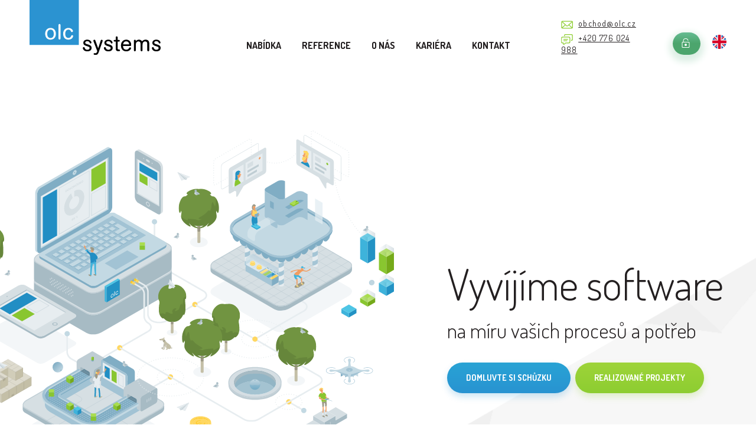

--- FILE ---
content_type: text/html; charset=UTF-8
request_url: https://www.olc.cz/author/hisoft/
body_size: 167485
content:

<!DOCTYPE html>
<html lang="cs">

<head>

  	<style>img:is([sizes="auto" i], [sizes^="auto," i]) { contain-intrinsic-size: 3000px 1500px }</style>
	<link rel="alternate" hreflang="cs" href="https://www.olc.cz/author/hisoft/" />
<link rel="alternate" hreflang="x-default" href="https://www.olc.cz/author/hisoft/" />

<!-- The SEO Framework od Sybre Waaijer -->
<meta name="robots" content="max-snippet:-1,max-image-preview:large,max-video-preview:-1" />
<link rel="canonical" href="https://www.olc.cz/author/hisoft/" />
<meta property="og:type" content="profile" />
<meta property="og:locale" content="cs_CZ" />
<meta property="og:site_name" content="OLC Systems &#8211; vývoj software" />
<meta property="og:title" content="hisoft" />
<meta property="og:url" content="https://www.olc.cz/author/hisoft/" />
<meta property="og:image" content="https://www.olc.cz/wp-content/uploads/2025/09/og_image.png" />
<meta property="og:image:width" content="1200" />
<meta property="og:image:height" content="630" />
<meta name="twitter:card" content="summary_large_image" />
<meta name="twitter:title" content="hisoft" />
<meta name="twitter:image" content="https://www.olc.cz/wp-content/uploads/2025/09/og_image.png" />
<script type="application/ld+json">{"@context":"https://schema.org","@graph":[{"@type":"WebSite","@id":"https://www.olc.cz/#/schema/WebSite","url":"https://www.olc.cz/","name":"OLC Systems &#8211; vývoj software","description":"Vyvíjíme software na míru vašich procesů a potřeb","inLanguage":"cs","potentialAction":{"@type":"SearchAction","target":{"@type":"EntryPoint","urlTemplate":"https://www.olc.cz/search/{search_term_string}/"},"query-input":"required name=search_term_string"},"publisher":{"@type":"Organization","@id":"https://www.olc.cz/#/schema/Organization","name":"OLC Systems &#8211; vývoj software","url":"https://www.olc.cz/"}},{"@type":"CollectionPage","@id":"https://www.olc.cz/author/hisoft/","url":"https://www.olc.cz/author/hisoft/","name":"hisoft &#x2d; OLC Systems &#8211; vývoj software","inLanguage":"cs","isPartOf":{"@id":"https://www.olc.cz/#/schema/WebSite"},"breadcrumb":{"@type":"BreadcrumbList","@id":"https://www.olc.cz/#/schema/BreadcrumbList","itemListElement":[{"@type":"ListItem","position":1,"item":"https://www.olc.cz/","name":"OLC Systems &#8211; vývoj software"},{"@type":"ListItem","position":2,"name":"hisoft"}]}}]}</script>
<!-- / The SEO Framework od Sybre Waaijer | 11.13ms meta | 0.15ms boot -->

<link rel="alternate" type="application/rss+xml" title="OLC Systems - vývoj software &raquo; RSS zdroj" href="https://www.olc.cz/feed/" />
<link rel="alternate" type="application/rss+xml" title="OLC Systems - vývoj software &raquo; RSS pro autora hisoft" href="https://www.olc.cz/author/hisoft/feed/" />
<script type="text/javascript">
/* <![CDATA[ */
window._wpemojiSettings = {"baseUrl":"https:\/\/s.w.org\/images\/core\/emoji\/16.0.1\/72x72\/","ext":".png","svgUrl":"https:\/\/s.w.org\/images\/core\/emoji\/16.0.1\/svg\/","svgExt":".svg","source":{"concatemoji":"https:\/\/www.olc.cz\/wp-includes\/js\/wp-emoji-release.min.js?ver=6.8.3"}};
/*! This file is auto-generated */
!function(s,n){var o,i,e;function c(e){try{var t={supportTests:e,timestamp:(new Date).valueOf()};sessionStorage.setItem(o,JSON.stringify(t))}catch(e){}}function p(e,t,n){e.clearRect(0,0,e.canvas.width,e.canvas.height),e.fillText(t,0,0);var t=new Uint32Array(e.getImageData(0,0,e.canvas.width,e.canvas.height).data),a=(e.clearRect(0,0,e.canvas.width,e.canvas.height),e.fillText(n,0,0),new Uint32Array(e.getImageData(0,0,e.canvas.width,e.canvas.height).data));return t.every(function(e,t){return e===a[t]})}function u(e,t){e.clearRect(0,0,e.canvas.width,e.canvas.height),e.fillText(t,0,0);for(var n=e.getImageData(16,16,1,1),a=0;a<n.data.length;a++)if(0!==n.data[a])return!1;return!0}function f(e,t,n,a){switch(t){case"flag":return n(e,"\ud83c\udff3\ufe0f\u200d\u26a7\ufe0f","\ud83c\udff3\ufe0f\u200b\u26a7\ufe0f")?!1:!n(e,"\ud83c\udde8\ud83c\uddf6","\ud83c\udde8\u200b\ud83c\uddf6")&&!n(e,"\ud83c\udff4\udb40\udc67\udb40\udc62\udb40\udc65\udb40\udc6e\udb40\udc67\udb40\udc7f","\ud83c\udff4\u200b\udb40\udc67\u200b\udb40\udc62\u200b\udb40\udc65\u200b\udb40\udc6e\u200b\udb40\udc67\u200b\udb40\udc7f");case"emoji":return!a(e,"\ud83e\udedf")}return!1}function g(e,t,n,a){var r="undefined"!=typeof WorkerGlobalScope&&self instanceof WorkerGlobalScope?new OffscreenCanvas(300,150):s.createElement("canvas"),o=r.getContext("2d",{willReadFrequently:!0}),i=(o.textBaseline="top",o.font="600 32px Arial",{});return e.forEach(function(e){i[e]=t(o,e,n,a)}),i}function t(e){var t=s.createElement("script");t.src=e,t.defer=!0,s.head.appendChild(t)}"undefined"!=typeof Promise&&(o="wpEmojiSettingsSupports",i=["flag","emoji"],n.supports={everything:!0,everythingExceptFlag:!0},e=new Promise(function(e){s.addEventListener("DOMContentLoaded",e,{once:!0})}),new Promise(function(t){var n=function(){try{var e=JSON.parse(sessionStorage.getItem(o));if("object"==typeof e&&"number"==typeof e.timestamp&&(new Date).valueOf()<e.timestamp+604800&&"object"==typeof e.supportTests)return e.supportTests}catch(e){}return null}();if(!n){if("undefined"!=typeof Worker&&"undefined"!=typeof OffscreenCanvas&&"undefined"!=typeof URL&&URL.createObjectURL&&"undefined"!=typeof Blob)try{var e="postMessage("+g.toString()+"("+[JSON.stringify(i),f.toString(),p.toString(),u.toString()].join(",")+"));",a=new Blob([e],{type:"text/javascript"}),r=new Worker(URL.createObjectURL(a),{name:"wpTestEmojiSupports"});return void(r.onmessage=function(e){c(n=e.data),r.terminate(),t(n)})}catch(e){}c(n=g(i,f,p,u))}t(n)}).then(function(e){for(var t in e)n.supports[t]=e[t],n.supports.everything=n.supports.everything&&n.supports[t],"flag"!==t&&(n.supports.everythingExceptFlag=n.supports.everythingExceptFlag&&n.supports[t]);n.supports.everythingExceptFlag=n.supports.everythingExceptFlag&&!n.supports.flag,n.DOMReady=!1,n.readyCallback=function(){n.DOMReady=!0}}).then(function(){return e}).then(function(){var e;n.supports.everything||(n.readyCallback(),(e=n.source||{}).concatemoji?t(e.concatemoji):e.wpemoji&&e.twemoji&&(t(e.twemoji),t(e.wpemoji)))}))}((window,document),window._wpemojiSettings);
/* ]]> */
</script>
<style id='wp-emoji-styles-inline-css' type='text/css'>

	img.wp-smiley, img.emoji {
		display: inline !important;
		border: none !important;
		box-shadow: none !important;
		height: 1em !important;
		width: 1em !important;
		margin: 0 0.07em !important;
		vertical-align: -0.1em !important;
		background: none !important;
		padding: 0 !important;
	}
</style>
<link rel='stylesheet' id='wp-block-library-css' href='https://www.olc.cz/wp-includes/css/dist/block-library/style.min.css?ver=6.8.3' type='text/css' media='all' />
<style id='classic-theme-styles-inline-css' type='text/css'>
/*! This file is auto-generated */
.wp-block-button__link{color:#fff;background-color:#32373c;border-radius:9999px;box-shadow:none;text-decoration:none;padding:calc(.667em + 2px) calc(1.333em + 2px);font-size:1.125em}.wp-block-file__button{background:#32373c;color:#fff;text-decoration:none}
</style>
<style id='global-styles-inline-css' type='text/css'>
:root{--wp--preset--aspect-ratio--square: 1;--wp--preset--aspect-ratio--4-3: 4/3;--wp--preset--aspect-ratio--3-4: 3/4;--wp--preset--aspect-ratio--3-2: 3/2;--wp--preset--aspect-ratio--2-3: 2/3;--wp--preset--aspect-ratio--16-9: 16/9;--wp--preset--aspect-ratio--9-16: 9/16;--wp--preset--color--black: #000000;--wp--preset--color--cyan-bluish-gray: #abb8c3;--wp--preset--color--white: #ffffff;--wp--preset--color--pale-pink: #f78da7;--wp--preset--color--vivid-red: #cf2e2e;--wp--preset--color--luminous-vivid-orange: #ff6900;--wp--preset--color--luminous-vivid-amber: #fcb900;--wp--preset--color--light-green-cyan: #7bdcb5;--wp--preset--color--vivid-green-cyan: #00d084;--wp--preset--color--pale-cyan-blue: #8ed1fc;--wp--preset--color--vivid-cyan-blue: #0693e3;--wp--preset--color--vivid-purple: #9b51e0;--wp--preset--gradient--vivid-cyan-blue-to-vivid-purple: linear-gradient(135deg,rgba(6,147,227,1) 0%,rgb(155,81,224) 100%);--wp--preset--gradient--light-green-cyan-to-vivid-green-cyan: linear-gradient(135deg,rgb(122,220,180) 0%,rgb(0,208,130) 100%);--wp--preset--gradient--luminous-vivid-amber-to-luminous-vivid-orange: linear-gradient(135deg,rgba(252,185,0,1) 0%,rgba(255,105,0,1) 100%);--wp--preset--gradient--luminous-vivid-orange-to-vivid-red: linear-gradient(135deg,rgba(255,105,0,1) 0%,rgb(207,46,46) 100%);--wp--preset--gradient--very-light-gray-to-cyan-bluish-gray: linear-gradient(135deg,rgb(238,238,238) 0%,rgb(169,184,195) 100%);--wp--preset--gradient--cool-to-warm-spectrum: linear-gradient(135deg,rgb(74,234,220) 0%,rgb(151,120,209) 20%,rgb(207,42,186) 40%,rgb(238,44,130) 60%,rgb(251,105,98) 80%,rgb(254,248,76) 100%);--wp--preset--gradient--blush-light-purple: linear-gradient(135deg,rgb(255,206,236) 0%,rgb(152,150,240) 100%);--wp--preset--gradient--blush-bordeaux: linear-gradient(135deg,rgb(254,205,165) 0%,rgb(254,45,45) 50%,rgb(107,0,62) 100%);--wp--preset--gradient--luminous-dusk: linear-gradient(135deg,rgb(255,203,112) 0%,rgb(199,81,192) 50%,rgb(65,88,208) 100%);--wp--preset--gradient--pale-ocean: linear-gradient(135deg,rgb(255,245,203) 0%,rgb(182,227,212) 50%,rgb(51,167,181) 100%);--wp--preset--gradient--electric-grass: linear-gradient(135deg,rgb(202,248,128) 0%,rgb(113,206,126) 100%);--wp--preset--gradient--midnight: linear-gradient(135deg,rgb(2,3,129) 0%,rgb(40,116,252) 100%);--wp--preset--font-size--small: 13px;--wp--preset--font-size--medium: 20px;--wp--preset--font-size--large: 36px;--wp--preset--font-size--x-large: 42px;--wp--preset--spacing--20: 0.44rem;--wp--preset--spacing--30: 0.67rem;--wp--preset--spacing--40: 1rem;--wp--preset--spacing--50: 1.5rem;--wp--preset--spacing--60: 2.25rem;--wp--preset--spacing--70: 3.38rem;--wp--preset--spacing--80: 5.06rem;--wp--preset--shadow--natural: 6px 6px 9px rgba(0, 0, 0, 0.2);--wp--preset--shadow--deep: 12px 12px 50px rgba(0, 0, 0, 0.4);--wp--preset--shadow--sharp: 6px 6px 0px rgba(0, 0, 0, 0.2);--wp--preset--shadow--outlined: 6px 6px 0px -3px rgba(255, 255, 255, 1), 6px 6px rgba(0, 0, 0, 1);--wp--preset--shadow--crisp: 6px 6px 0px rgba(0, 0, 0, 1);}:where(.is-layout-flex){gap: 0.5em;}:where(.is-layout-grid){gap: 0.5em;}body .is-layout-flex{display: flex;}.is-layout-flex{flex-wrap: wrap;align-items: center;}.is-layout-flex > :is(*, div){margin: 0;}body .is-layout-grid{display: grid;}.is-layout-grid > :is(*, div){margin: 0;}:where(.wp-block-columns.is-layout-flex){gap: 2em;}:where(.wp-block-columns.is-layout-grid){gap: 2em;}:where(.wp-block-post-template.is-layout-flex){gap: 1.25em;}:where(.wp-block-post-template.is-layout-grid){gap: 1.25em;}.has-black-color{color: var(--wp--preset--color--black) !important;}.has-cyan-bluish-gray-color{color: var(--wp--preset--color--cyan-bluish-gray) !important;}.has-white-color{color: var(--wp--preset--color--white) !important;}.has-pale-pink-color{color: var(--wp--preset--color--pale-pink) !important;}.has-vivid-red-color{color: var(--wp--preset--color--vivid-red) !important;}.has-luminous-vivid-orange-color{color: var(--wp--preset--color--luminous-vivid-orange) !important;}.has-luminous-vivid-amber-color{color: var(--wp--preset--color--luminous-vivid-amber) !important;}.has-light-green-cyan-color{color: var(--wp--preset--color--light-green-cyan) !important;}.has-vivid-green-cyan-color{color: var(--wp--preset--color--vivid-green-cyan) !important;}.has-pale-cyan-blue-color{color: var(--wp--preset--color--pale-cyan-blue) !important;}.has-vivid-cyan-blue-color{color: var(--wp--preset--color--vivid-cyan-blue) !important;}.has-vivid-purple-color{color: var(--wp--preset--color--vivid-purple) !important;}.has-black-background-color{background-color: var(--wp--preset--color--black) !important;}.has-cyan-bluish-gray-background-color{background-color: var(--wp--preset--color--cyan-bluish-gray) !important;}.has-white-background-color{background-color: var(--wp--preset--color--white) !important;}.has-pale-pink-background-color{background-color: var(--wp--preset--color--pale-pink) !important;}.has-vivid-red-background-color{background-color: var(--wp--preset--color--vivid-red) !important;}.has-luminous-vivid-orange-background-color{background-color: var(--wp--preset--color--luminous-vivid-orange) !important;}.has-luminous-vivid-amber-background-color{background-color: var(--wp--preset--color--luminous-vivid-amber) !important;}.has-light-green-cyan-background-color{background-color: var(--wp--preset--color--light-green-cyan) !important;}.has-vivid-green-cyan-background-color{background-color: var(--wp--preset--color--vivid-green-cyan) !important;}.has-pale-cyan-blue-background-color{background-color: var(--wp--preset--color--pale-cyan-blue) !important;}.has-vivid-cyan-blue-background-color{background-color: var(--wp--preset--color--vivid-cyan-blue) !important;}.has-vivid-purple-background-color{background-color: var(--wp--preset--color--vivid-purple) !important;}.has-black-border-color{border-color: var(--wp--preset--color--black) !important;}.has-cyan-bluish-gray-border-color{border-color: var(--wp--preset--color--cyan-bluish-gray) !important;}.has-white-border-color{border-color: var(--wp--preset--color--white) !important;}.has-pale-pink-border-color{border-color: var(--wp--preset--color--pale-pink) !important;}.has-vivid-red-border-color{border-color: var(--wp--preset--color--vivid-red) !important;}.has-luminous-vivid-orange-border-color{border-color: var(--wp--preset--color--luminous-vivid-orange) !important;}.has-luminous-vivid-amber-border-color{border-color: var(--wp--preset--color--luminous-vivid-amber) !important;}.has-light-green-cyan-border-color{border-color: var(--wp--preset--color--light-green-cyan) !important;}.has-vivid-green-cyan-border-color{border-color: var(--wp--preset--color--vivid-green-cyan) !important;}.has-pale-cyan-blue-border-color{border-color: var(--wp--preset--color--pale-cyan-blue) !important;}.has-vivid-cyan-blue-border-color{border-color: var(--wp--preset--color--vivid-cyan-blue) !important;}.has-vivid-purple-border-color{border-color: var(--wp--preset--color--vivid-purple) !important;}.has-vivid-cyan-blue-to-vivid-purple-gradient-background{background: var(--wp--preset--gradient--vivid-cyan-blue-to-vivid-purple) !important;}.has-light-green-cyan-to-vivid-green-cyan-gradient-background{background: var(--wp--preset--gradient--light-green-cyan-to-vivid-green-cyan) !important;}.has-luminous-vivid-amber-to-luminous-vivid-orange-gradient-background{background: var(--wp--preset--gradient--luminous-vivid-amber-to-luminous-vivid-orange) !important;}.has-luminous-vivid-orange-to-vivid-red-gradient-background{background: var(--wp--preset--gradient--luminous-vivid-orange-to-vivid-red) !important;}.has-very-light-gray-to-cyan-bluish-gray-gradient-background{background: var(--wp--preset--gradient--very-light-gray-to-cyan-bluish-gray) !important;}.has-cool-to-warm-spectrum-gradient-background{background: var(--wp--preset--gradient--cool-to-warm-spectrum) !important;}.has-blush-light-purple-gradient-background{background: var(--wp--preset--gradient--blush-light-purple) !important;}.has-blush-bordeaux-gradient-background{background: var(--wp--preset--gradient--blush-bordeaux) !important;}.has-luminous-dusk-gradient-background{background: var(--wp--preset--gradient--luminous-dusk) !important;}.has-pale-ocean-gradient-background{background: var(--wp--preset--gradient--pale-ocean) !important;}.has-electric-grass-gradient-background{background: var(--wp--preset--gradient--electric-grass) !important;}.has-midnight-gradient-background{background: var(--wp--preset--gradient--midnight) !important;}.has-small-font-size{font-size: var(--wp--preset--font-size--small) !important;}.has-medium-font-size{font-size: var(--wp--preset--font-size--medium) !important;}.has-large-font-size{font-size: var(--wp--preset--font-size--large) !important;}.has-x-large-font-size{font-size: var(--wp--preset--font-size--x-large) !important;}
:where(.wp-block-post-template.is-layout-flex){gap: 1.25em;}:where(.wp-block-post-template.is-layout-grid){gap: 1.25em;}
:where(.wp-block-columns.is-layout-flex){gap: 2em;}:where(.wp-block-columns.is-layout-grid){gap: 2em;}
:root :where(.wp-block-pullquote){font-size: 1.5em;line-height: 1.6;}
</style>
<script type="text/javascript" id="wpml-cookie-js-extra">
/* <![CDATA[ */
var wpml_cookies = {"wp-wpml_current_language":{"value":"cs","expires":1,"path":"\/"}};
var wpml_cookies = {"wp-wpml_current_language":{"value":"cs","expires":1,"path":"\/"}};
/* ]]> */
</script>
<script type="text/javascript" src="https://www.olc.cz/wp-content/plugins/sitepress-multilingual-cms/res/js/cookies/language-cookie.js?ver=476000" id="wpml-cookie-js" defer="defer" data-wp-strategy="defer"></script>
<link rel="https://api.w.org/" href="https://www.olc.cz/wp-json/" /><link rel="alternate" title="JSON" type="application/json" href="https://www.olc.cz/wp-json/wp/v2/users/2" /><link rel="EditURI" type="application/rsd+xml" title="RSD" href="https://www.olc.cz/xmlrpc.php?rsd" />
<meta name="generator" content="WPML ver:4.7.6 stt:9,1;" />
  <title>hisoft &#x2d; OLC Systems &#8211; vývoj software</title>
  <meta http-equiv="X-UA-Compatible" content="IE=edge" />
  <meta name="viewport" content="width=device-width, initial-scale=1.0">
  <meta http-equiv="content-type" content="text/html; charset=utf-8" />
  <meta charset="UTF-8" />
  <!-- <meta name="keywords" content="Software, vývoj, monitoring výroby, řízení výroby, outsouring vývoje" />
  <meta name="description" content="Vývoj software na zakázku, monitoring a řízení výroby." /> -->
  <meta name="author" content="OLC systems s.r.o." />
  <meta name="robots" content="index,follow">
  <link href="https://fonts.googleapis.com/css?family=Dosis:200,300,400,700,800?&display=fallback" rel="stylesheet" />

  <!-- Social Media -->

  <!-- <meta property="og:title" content="OLC systems s.r.o">
  <meta property="og:site_name" content="OLC systems s.r.o">
  <meta property="og:url" content="https://www.olc.cz">
  <meta property="og:description" content="Vývoj software na zakázku, monitoring a řízení výroby.">
  <meta property="og:type" content="business.business">
  <meta property="og:image" content="https://www.olc.cz/wp-content/themes/olc-2019/images/olc-systems-og.png">
  <meta property="og:image" content="https://www.olc.cz/wp-content/themes/olc-2019/images/olc-systems-og.png" /> -->


  <!-- favicons -->
  <link rel="apple-touch-icon" sizes="180x180" href="/favicons/apple-touch-icon.png">
  <link rel="icon" type="image/png" sizes="32x32" href="/favicons/favicon-32x32.png">
  <link rel="icon" type="image/png" sizes="16x16" href="/favicons/favicon-16x16.png">
  <link rel="manifest" href="/favicons/site.webmanifest">
  <link rel="mask-icon" href="/favicons/safari-pinned-tab.svg" color="#5bbad5">
  <link rel="shortcut icon" href="/favicons/favicon.ico">
  <meta name="msapplication-TileColor" content="#2b5797">
  <meta name="msapplication-config" content="/favicons/browserconfig.xml">
  <meta name="theme-color" content="#ffffff">

  <link href="https://www.olc.cz/wp-content/themes/olc-2019/css/style.css?v=1769258164" rel="stylesheet" type="text/css" />

  <!-- Google Tag Manager -->
  <script>
    (function(w, d, s, l, i) {
      w[l] = w[l] || [];
      w[l].push({
        'gtm.start': new Date().getTime(),
        event: 'gtm.js'
      });
      var f = d.getElementsByTagName(s)[0],
        j = d.createElement(s),
        dl = l != 'dataLayer' ? '&l=' + l : '';
      j.async = true;
      j.src =
        'https://www.googletagmanager.com/gtm.js?id=' + i + dl;
      f.parentNode.insertBefore(j, f);
    })(window, document, 'script', 'dataLayer', 'GTM-5TMG4TJD');
  </script>
  <!-- End Google Tag Manager -->

</head>

<body >

  <!-- Google Tag Manager (noscript) -->
  <noscript><iframe src="https://www.googletagmanager.com/ns.html?id=GTM-5TMG4TJD"
      height="0" width="0" style="display:none;visibility:hidden"></iframe></noscript>
  <!-- End Google Tag Manager (noscript) -->

  <div id="svg-defs" data-url="https://www.olc.cz/wp-content/themes/olc-2019/images/svg/defs.svg"></div>


  
  <header>

    <div class="container-fluid">
      <div class="header row no-gutters">
        <div class="col-8 col-md-4 col-xl-3">
          <a href="https://www.olc.cz"> <img class="logo img-fluid" src="https://www.olc.cz/wp-content/themes/olc-2019/images/olc_logo.svg" /> </a>
        </div>
        <div class="col-4 d-md-none text-right pt-6">
        <a class="flags__link " href="https://www.olc.cz/en/jsme-prestehovani/">

<img width="24" height="24" src="https://www.olc.cz/wp-content/themes/olc-2019/images/flag-en.svg" alt="Angličtina" />

</a>
      </div>



        <div class="menu col-md-8 col-xl-6">
          <nav>
            <ul class="menu__ul">

              <li class="menu__li"><a href="https://www.olc.cz/nabidka/">Nabídka</a></li>
              <li class="menu__li"><a href="https://www.olc.cz/reference/">Reference</a></li>
              <li class="menu__li"><a href="https://www.olc.cz/o-nas/">O nás</a></li>

              <li class="menu__li"><a href="https://www.olc.cz/o-nas/nabidka-volnych-mist/">Kariéra</a></li>

              <li class="menu__li"><a href="https://www.olc.cz/kontakt/">Kontakt</a></li>


            </ul>
          </nav>

        </div>
        <div class="col-md-3 d-xl-flex header__info ">
          <div class="d-none d-xl-block">
            <div class="d-inline-block header__email">
              <svg class="align-middle mr-2 ico ico--small green">
                <use xlink:href="#email"></use>
              </svg>
              <a href="mailto:obchod@olc.cz">obchod@olc.cz</a>
            </div>
            <div class="d-inline-block header__phone">
              <svg class="align-middle mr-2 ico ico--small green">
                <use xlink:href="#phone"></use>
              </svg>
              <a href="tel:+420776024988">+420 776 024 988</a>
            </div>
          </div>
          <div class="header__login d-none d-xl-inline-block">
            <a class="login__link" href="https://projects.olc.cz" target="_blank" rel="noopener noreferrer">
              <svg class="align-middle ico ico--medium white">
                <use xlink:href="#lock"></use>
              </svg>
            </a>
          </div>



          
            <div class=" d-none d-xl-inline-block header__flags">
              <a class="flags__link" href="https://www.olc.cz/en/jsme-prestehovani/">

                <img width="24" height="24" src="https://www.olc.cz/wp-content/themes/olc-2019/images/flag-en.svg" alt="Angličtina" />

              </a>
            </div>

        </div>
      </div>
  </header>


  <!--
<div class="inner">
    <div class="fixed-klientska-sekce">
        <a target="_blank" href="http://projects.olc.cz/">
            <span class="upper">Klientská<br> sekce</span>
        </a>
    </div>
    <div class="header">
        <div class="inner">

            <div class="logo">
                            <a href="https://www.olc.cz/" title="" id="top-of-page">
                    <img src="https://www.olc.cz/wp-content/themes/olc-2019/images/logo.png" alt="" />
                </a>
            </div>

            <div class="lang">
                <div class="inner">

            </div>

            <div class="search">
                <div class="inner">

                    <form action="/" method="get">
                        <input type="text" required placeholder="Hledaný výraz" name="s"  value="" />
                        <button class="button icon-search"><span class="hidden">Hledat</span></button>
                    </form>

                </div>
            </div>

            <div class="quickcontact">
                <div class="inner">

                    <a href="tel:+420776024988" class="icon-phone"><span class="hidden">tel.:</span> <span>+420</span> 776 024 988</a>

                </div>
            </div>

        </div>
    </div>

    <nav class="navigation">
        <div class="inner">




        </div>
    </nav> -->

<script>

var illustration_texts = {
  'notebook' : {
    'title' : 'Outsourcing vývoje',
    'url' : 'https://www.olc.cz/nabidka/vyvoj-softwaru-na-zakazku-outsourcing-vyvoje/'
  },
  'inovace' : {
    'title' : 'Inovativní produkty',
    'url' : 'https://www.olc.cz/nabidka/inovativni-produkty-a-sluzby-na-klic/'
  },
  'online' : {
    'title' : 'Online systémy',
    'url' : 'https://www.olc.cz/nabidka/evidencni-informacni-systemy/'
  },
  'planovani' : {
    'title' : 'Plánování výroby',
    'url' : 'https://www.olc.cz/nabidka/planovani-vyroby/'
  }
}

</script>


<div class="bg__top"></div>



    <section class="lead">
    <div class="container">
  <div class="row">
    <div class="d-none d-lg-block col-lg-7 lead__ilustrace">


    <?xml version="1.0" encoding="utf-8"?>
<!-- Generator: Adobe Illustrator 15.0.0, SVG Export Plug-In . SVG Version: 6.00 Build 0)  -->
<!DOCTYPE svg PUBLIC "-//W3C//DTD SVG 1.1//EN" "http://www.w3.org/Graphics/SVG/1.1/DTD/svg11.dtd">
<svg version="1.1" id="animace" xmlns="http://www.w3.org/2000/svg" xmlns:xlink="http://www.w3.org/1999/xlink" x="0px" y="0px"
	 width="1886.318px" height="1501.41px" viewBox="0 0 1886.318 1501.41" enable-background="new 0 0 1886.318 1501.41"
	 xml:space="preserve">
<symbol  id="at" viewBox="-83.333 -121.275 166.667 242.55">
	<path opacity="0.5" fill="#E7EDF0" enable-background="new    " d="M0.003,78.848c20.292,0,36.742,9.498,36.742,21.213
		c0,11.717-16.45,21.215-36.742,21.215c-20.292,0-36.742-9.498-36.742-21.215C-36.738,88.346-20.289,78.848,0.003,78.848z"/>
	<path fill="#C4BFA7" d="M0.001,33.547c-1.98,0-3.937-0.102-5.878-0.256h-0.246v66.77c0.101,1.097,0.785,2.053,1.79,2.5
		c2.722,1.381,5.938,1.381,8.66,0c1.005-0.447,1.689-1.403,1.79-2.5v-66.77H5.881C3.94,33.445,1.984,33.547,0.001,33.547z"/>
	<path opacity="0.2" enable-background="new    " d="M0.001,33.547c-1.98,0-3.937-0.102-5.878-0.256h-0.246v20
		c0.101,1.096,0.785,2.052,1.79,2.5c2.722,1.381,5.938,1.381,8.66,0c1.005-0.448,1.689-1.404,1.79-2.5v-20H5.881
		C3.94,33.445,1.984,33.547,0.001,33.547z"/>
	<path fill="#719441" d="M82.137-28.868c-0.277,1.416-0.666,2.808-1.159,4.163c-0.262,0.806-0.621,1.575-1.074,2.291
		c-0.452,0.716-1.067,1.315-1.795,1.748c-0.561,0.4-1.393-1.1-2.372-3.413c-0.513-1.159-1.116-2.529-1.718-3.964
		c-0.356-0.823-0.748-1.673-1.146-2.526c-0.314,2.471-0.754,4.922-1.316,7.348c0.072,0.399,0.153,0.79,0.223,1.192
		c0.646,3.891,1.223,7.99,1.61,11.737c0.22,1.894,0.228,3.806,0.022,5.7c-0.235,1.947-0.66,3.865-1.27,5.729
		c-1.35,4.066-3.354,7.887-5.935,11.308c-5.399,7.369-13.416,14.287-23.764,20.199c-5.222,2.932-7.682,2.951-8.171,1.854
		c-0.193-0.85-0.045-1.741,0.416-2.48c0.58-1.283,1.259-2.521,2.027-3.699c0.818-1.379,1.747-2.821,2.634-4.24
		c0.679-1.15,1.367-2.221,1.973-3.245c-0.368,0.251-0.745,0.49-1.118,0.733c-3.928,5.086-8.682,9.477-14.063,12.985
		c-4.696,3.103-9.881,5.396-15.334,6.789c-1,0.234-1.925,0.461-2.774,0.595c-0.85,0.135-1.624,0.228-2.324,0.301
		c-1.112,0.133-2.233,0.172-3.352,0.117c-0.793-0.002-1.585-0.098-2.356-0.285c0,0,1.131-0.678,3.516-1.867l4.465-2.333
		c1.775-1,3.85-2.101,6.159-3.519c1.667-0.992,3.458-2.146,5.347-3.433c-12.753,3.508-26.217,3.508-38.97,0
		c1.889,1.284,3.679,2.44,5.348,3.431c2.308,1.416,4.381,2.514,6.157,3.521l4.464,2.332c2.383,1.188,3.514,1.868,3.514,1.868
		c-0.771,0.188-1.561,0.281-2.354,0.283c-1.119,0.057-2.241,0.017-3.354-0.117c-0.7-0.073-1.473-0.172-2.324-0.299
		c-0.851-0.129-1.771-0.36-2.773-0.597c-5.454-1.394-10.637-3.687-15.333-6.789c-5.382-3.508-10.136-7.896-14.063-12.981
		c-0.373-0.244-0.75-0.48-1.116-0.732c0.601,1.023,1.294,2.094,1.972,3.244c0.887,1.418,1.813,2.861,2.633,4.24
		c0.771,1.18,1.448,2.416,2.029,3.699c0.459,0.74,0.607,1.631,0.417,2.481c-0.489,1.101-2.948,1.078-8.169-1.853
		c-10.361-5.916-18.382-12.838-23.775-20.207c-2.58-3.422-4.586-7.24-5.935-11.309c-0.606-1.865-1.03-3.787-1.267-5.734
		c-0.202-1.896-0.194-3.809,0.023-5.7c0.391-3.744,0.967-7.84,1.613-11.73c0.068-0.399,0.148-0.794,0.225-1.191
		c-0.563-2.427-1.005-4.878-1.318-7.35c-0.399,0.854-0.789,1.7-1.146,2.525c-0.601,1.435-1.2,2.8-1.718,3.964
		c-0.98,2.31-1.813,3.813-2.373,3.413c-0.729-0.431-1.344-1.029-1.797-1.745c-0.453-0.715-0.813-1.484-1.073-2.289
		c-0.495-1.354-0.884-2.747-1.161-4.162c-1.121-5.501-1.459-11.133-1-16.728c0.299-4.612,1.036-9.186,2.2-13.658
		c1.517-5.923,3.72-11.649,6.567-17.062c1.652-3.224,3.781-6.182,6.314-8.771c1.467-1.515,3.18-2.771,5.067-3.712
		c2.728-1.3,4.057-0.792,4.057-0.792l3.056-0.771c0.9-0.199,1.949-0.446,3.11-0.699c2.349-2.422,4.856-4.68,7.513-6.758
		c-0.078-0.019-0.16-0.036-0.235-0.056c-2.874-0.772-5.101-1.847-5.274-3.9c-0.142-1.981,1.749-5.175,7.6-8.813
		c5.57-3.401,11.553-6.077,17.802-7.961c4.442-1.332,9.014-2.198,13.637-2.584c7.423-0.508,11.221,0.431,11.729,1.262
		c0.5-0.831,4.301-1.77,11.722-1.262c4.62,0.385,9.188,1.25,13.63,2.581c6.248,1.884,12.229,4.559,17.8,7.96
		c5.854,3.639,7.747,6.833,7.606,8.815c-0.174,2.058-2.399,3.132-5.272,3.9c-0.076,0.02-0.162,0.035-0.24,0.054
		c2.656,2.079,5.167,4.337,7.515,6.758c1.161,0.254,2.215,0.5,3.109,0.7l3.059,0.772c0,0,1.325-0.506,4.054,0.788
		c1.887,0.941,3.601,2.197,5.067,3.713c2.535,2.594,4.666,5.554,6.32,8.782c2.844,5.41,5.046,11.135,6.561,17.057
		c1.161,4.472,1.896,9.043,2.194,13.653C83.592-40.001,83.257-34.369,82.137-28.868z"/>
	<path opacity="0.1" enable-background="new    " d="M79.902-22.414c0.452-0.716,0.813-1.485,1.074-2.291
		c0.493-1.355,0.882-2.748,1.159-4.163c1.122-5.5,1.458-11.131,1-16.725c-0.299-4.61-1.033-9.183-2.193-13.653
		c-1.516-5.922-3.718-11.646-6.562-17.056c-0.97-1.866-2.091-3.649-3.352-5.332c-0.11,1.052-0.281,2.097-0.513,3.129
		c-0.32,1.438-0.211,4.515-0.271,8.662c-0.021,1.037-0.058,2.141-0.113,3.3c-0.111,1.169-0.214,2.394-0.3,3.668
		c-0.033,1.271-0.329,2.608-0.491,3.979c-0.1,0.687-0.174,1.385-0.287,2.092c-0.146,0.705-0.297,1.42-0.448,2.146
		c-0.5,2.488-1.155,5.078-1.962,7.71c-0.289-0.8-0.582-1.593-0.899-2.38c-0.787-1.939-1.673-3.811-2.576-5.73
		s-1.858-3.851-2.846-5.775c0,0-0.744-1.557-1.894-3.728c-0.29-0.539-0.6-1.121-0.934-1.732c-0.083-0.152-0.168-0.3-0.254-0.461
		s-0.2-0.371-0.185-0.262l-0.11,0.207c-0.207,0.373-0.437,0.732-0.686,1.078c-0.146,0.265-0.311,0.518-0.492,0.758
		c-0.216,0.32-0.405,0.659-0.567,1.011c-0.562,0.915-1,1.897-1.31,2.926c-0.199,0.667-0.434,1.311-0.636,2.071s-0.388,1.6-0.549,2.5
		c-0.337,1.956-0.555,3.929-0.653,5.911c-0.199,2.768-0.316,4.886-0.371,6.373c-0.04,0.73-0.059,1.318-0.056,1.77
		c0,0.224,0.012,0.373,0.005,0.565c-1.461,4.62-3.323,9.104-5.564,13.399c-0.027-0.076-0.049-0.153-0.063-0.232
		c-0.043-0.178-0.088-0.342-0.141-0.5c-0.092-0.29-0.199-0.575-0.325-0.852c-0.17-0.409-0.429-0.773-0.759-1.069
		c-0.26-0.188-0.562-0.312-0.877-0.357c-0.283-0.128-0.591-0.194-0.9-0.193c-0.677,0.036-1.33,0.264-1.883,0.656
		c-0.159,0.154-0.317,0.09-0.476,0.094l-0.471-0.009c-0.311,0-0.62,0.007-0.923,0.02c-0.37,0.013-0.927,0.456-1.665,1.347
		c-0.891,1.097-1.839,2.145-2.841,3.141c-1.23,1.516-2.55,2.956-3.95,4.316c-0.746,0.725-1.527,1.503-2.346,2.335L27.83-19.12
		c-0.169,0.192-0.354,0.37-0.553,0.531l-0.789,0.58c-4.526,3.505-9.243,6.757-14.13,9.739C7.527-5.357,3.011-3.021,0.617-1.033
		C-1.754,0.903-1.979,2.855,2.493,4.15c3.255,0.783,6.625,0.966,9.945,0.535C8.339,6.682,4.065,8.299-0.328,9.516
		C-3.184,9.1-5.979,8.346-8.658,7.27c-3.518-1.271-7.188-2.067-10.917-2.371c-3.959-0.463-8.118-0.708-11.957-1.016
		c-3.836-0.276-7.34-0.586-9.863-0.84l-4.023-0.43c-1.392,2.227-1.304,5.071,0.223,7.21c-0.436-0.11-0.836-0.216-1.174-0.309
		l-2.582-1.047c-1.932-0.773-3.824-1.467-5.53-2.351c-1.729-0.834-3.399-1.58-4.942-2.337l-4.189-2.308l-1.844-1
		c-0.584-0.313-1.09-0.68-1.59-0.981l-2.541-1.601l-2.188-1.351c-0.488,0.188-0.932,0.476-1.307,0.841
		c0.219,1.269,0.535,2.519,0.944,3.738c1.349,4.065,3.354,7.887,5.933,11.307c5.4,7.369,13.416,14.293,23.777,20.207
		c5.221,2.932,7.68,2.951,8.17,1.854c0.19-0.85,0.041-1.741-0.418-2.481c-0.58-1.282-1.26-2.521-2.029-3.698
		c-0.817-1.379-1.746-2.822-2.633-4.242c-0.678-1.149-1.367-2.219-1.972-3.242c0.366,0.251,0.744,0.488,1.116,0.732
		c3.927,5.084,8.68,9.473,14.063,12.981c4.695,3.104,9.879,5.403,15.334,6.801c1,0.233,1.924,0.461,2.774,0.595
		c0.85,0.135,1.624,0.228,2.323,0.301c1.112,0.133,2.233,0.172,3.353,0.117c0.791-0.002,1.58-0.096,2.35-0.281
		c0,0-1.13-0.678-3.514-1.867l-4.462-2.332c-1.776-1-3.85-2.1-6.158-3.52c-1.668-0.99-3.458-2.146-5.347-3.431
		c12.753,3.509,26.217,3.509,38.97,0c-1.89,1.284-3.68,2.44-5.347,3.431c-2.31,1.416-4.384,2.516-6.159,3.521l-4.465,2.333
		c-2.386,1.184-3.52,1.865-3.52,1.865c0.771,0.188,1.562,0.283,2.354,0.285c1.118,0.055,2.239,0.016,3.352-0.117
		c0.7-0.074,1.473-0.172,2.324-0.301c0.851-0.127,1.771-0.359,2.773-0.595c5.455-1.393,10.638-3.688,15.335-6.789
		c5.383-3.511,10.137-7.899,14.063-12.985c0.373-0.243,0.75-0.482,1.118-0.733c-0.601,1.024-1.294,2.095-1.973,3.245
		c-0.887,1.418-1.814,2.861-2.634,4.24c-0.77,1.18-1.448,2.416-2.029,3.699c-0.459,0.739-0.607,1.631-0.415,2.479
		c0.489,1.101,2.95,1.078,8.172-1.854c10.348-5.908,18.367-12.826,23.764-20.199c2.58-3.421,4.585-7.24,5.935-11.309
		c0.607-1.862,1.033-3.783,1.27-5.729c0.203-1.896,0.196-3.808-0.023-5.7c-0.388-3.748-0.963-7.847-1.609-11.738
		c-0.068-0.399-0.149-0.793-0.225-1.191c0.564-2.426,1.005-4.877,1.318-7.348c0.399,0.854,0.788,1.7,1.146,2.526
		c0.601,1.435,1.199,2.8,1.718,3.964c0.979,2.31,1.813,3.814,2.372,3.413C78.833-21.099,79.449-21.698,79.902-22.414z"/>
</symbol>
<symbol  id="au" viewBox="-64.767 -117.749 129.534 235.498">
	<path opacity="0.5" fill="#E7EDF0" enable-background="new    " d="M-0.69,89.464c13.528,0,24.495,6.331,24.495,14.142
		c0,7.812-10.967,14.144-24.495,14.144c-13.528,0-24.495-6.332-24.495-14.144C-25.186,95.795-14.22,89.464-0.69,89.464z"/>
	<path fill="#C4BFA7" d="M-0.682,52.091c-1.98,0-3.937-0.101-5.878-0.255h-0.246v51.77c0.101,1.097,0.785,2.053,1.79,2.5
		c2.722,1.381,5.938,1.381,8.66,0c1.005-0.447,1.689-1.403,1.79-2.5v-51.77H5.195C3.255,51.99,1.299,52.091-0.682,52.091z"/>
	<path opacity="0.2" enable-background="new    " d="M-0.682,52.091c-1.98,0-3.937-0.101-5.878-0.255h-0.246v10
		c0.101,1.096,0.785,2.053,1.79,2.5c2.722,1.38,5.938,1.38,8.66,0c1.005-0.447,1.689-1.404,1.79-2.5v-10H5.195
		C3.255,51.99,1.299,52.091-0.682,52.091z"/>
	<path fill="#719441" d="M64.67-66.111c-0.078-1.272-0.143-2.6-0.301-3.944c-0.217-1.335-0.462-2.7-0.731-4.085
		c-0.142-0.69-0.281-1.386-0.423-2.083l-0.601-2.051c-0.416-1.366-0.854-2.733-1.309-4.084c-0.52-1.321-1.1-2.607-1.666-3.875
		c-0.531-1.25-1.145-2.464-1.832-3.635c-1.167-2.147-2.491-4.206-3.966-6.156c-2.202-2.961-4.664-5.719-7.357-8.239
		c-1.296-1.126-2.563-2.189-3.801-3.19c-0.597-0.499-1.224-0.962-1.876-1.385l-1.863-1.247c-2.243-1.482-4.604-2.783-7.054-3.891
		c-1.052-0.505-2.135-0.94-3.242-1.308c-1.046-0.372-2.039-0.708-2.982-1.007c-7.69-2.137-12.2-1.5-13.656-0.747
		c-1.223,0.52-2.543,0.763-3.87,0.714c-0.865,0.028-1.814-0.009-2.82-0.044c-1.01,0.025-2.076,0.021-3.165-0.016
		c-1.09-0.02-2.199-0.138-3.312-0.148c-1.113-0.011-2.212-0.021-3.278-0.071c-1.064-0.028-2.1-0.18-3.054-0.188
		c-0.88-0.023-1.758-0.093-2.63-0.208c-1.204-0.175-2.419-0.275-3.636-0.3c-1.39,0.021-2.973,0.1-4.744,0.239
		c-4.242,0.492-8.401,1.546-12.367,3.131l-0.885,0.336l-0.863,0.406l-1.768,0.86c-1.181,0.614-2.449,1.184-3.641,1.948
		c-1.189,0.765-2.416,1.563-3.658,2.412l-0.934,0.646l-0.895,0.724c-0.592,0.495-1.191,0.997-1.8,1.505
		c-5.315,4.52-9.7,10.032-12.909,16.229c-3.354,6.419-5.482,13.407-6.275,20.606c-0.286,2.664-0.35,5.348-0.188,8.021
		c0.072,1.2,0.157,2.328,0.254,3.385c0.039,0.437,0.104,0.87,0.194,1.3c0.073,0.385,0.146,0.76,0.215,1.125
		c1.155,5.822,2.433,8.884,3.487,10.544c2.137,3.399,2.123,12.07,0.736,16.917c-0.694,2.463-1.342,8.287-1.666,15.259
		c-0.164,3.486-0.246,7.259-0.218,11.041c0.017,0.945,0.03,1.891,0.046,2.835l0.039,1.411c0.041,0.578,0.084,1.154,0.125,1.729
		c0.114,2.252,0.414,4.489,0.895,6.691c0.27,1.229,0.549,2.432,0.838,3.605c0.363,1.158,0.771,2.28,1.162,3.375
		c0.734,2.082,1.645,4.098,2.717,6.027c0.243,0.457,0.482,0.907,0.72,1.354c0.241,0.438,0.54,0.845,0.802,1.252
		c0.543,0.812,1.076,1.582,1.6,2.313c0.951,1.34,2.023,2.59,3.199,3.735c0.519,0.526,1.017,1.011,1.494,1.45
		c1.193,1.017,2.516,1.871,3.931,2.545c1.399,0.615,2.374,0.462,2.729-0.369c0.199-0.525,0.856-0.538,2.271,0.533
		c1.413,1.072,3.54,3.281,7.493,6.521c4.043,3.382,8.688,5.97,13.689,7.632c1.852,0.646,3.754,1.129,5.688,1.443l1.244,0.229
		l1.188,0.084c0.767,0.049,1.482,0.082,2.146,0.102c0.664,0.016,1.275,0.021,1.84,0c0.567-0.066,1.085-0.145,1.553-0.23
		c0.765-0.127,1.514-0.336,2.232-0.623c0.246-0.105,0.48-0.235,0.7-0.391c0.21,0,0.418,0.018,0.629,0.018
		c0.988,0,1.969-0.039,2.943-0.102c0.088,0.036,0.17,0.074,0.261,0.107c0.593,0.226,1.197,0.418,1.811,0.58
		c0.649,0.127,1.345,0.205,2.093,0.278c1.683,0.192,3.382,0.187,5.063-0.021c0.933-0.104,1.919-0.232,2.957-0.385
		c1.021-0.201,2.067-0.512,3.178-0.801l1.7-0.48c0.579-0.164,1.131-0.43,1.716-0.652c1.154-0.482,2.386-0.945,3.61-1.538
		l3.726-2.048c1.261-0.76,2.482-1.682,3.79-2.579c5.844-4.384,10.705-9.94,14.275-16.313c0.498-0.957,0.961-1.844,1.389-2.666
		c0.429-0.818,0.865-1.553,1.146-2.264c0.623-1.4,1.152-2.49,1.588-3.24c0.452-0.746,0.731-1.176,0.953-1.217
		c0.222-0.039,0.399,0.316,0.407,1.074c0.012,2.666,0.966,3.053,2.669,1.172c1.098-1.412,1.998-2.967,2.678-4.621
		c0.541-1.172,0.979-2.389,1.31-3.637c0.2-0.68,0.401-1.394,0.604-2.143c0.229-0.771,0.398-1.558,0.512-2.353
		c0.255-1.626,0.5-3.445,0.7-5.276c0.133-1.523,0.246-3.136,0.339-4.835c0.188-3.392,0.293-7.111,0.295-11.113
		c-0.015-9.017-0.48-18.025-1.399-26.994c-0.583-5.869-0.152-14.457,1.318-13.008c1.009,0.913,1.892,0,2.644-2.074
		c0.188-0.52,0.367-1.112,0.54-1.767c0.146-0.814,0.266-1.801,0.373-2.822c0.107-1.022,0.192-2.137,0.261-3.307
		C64.78-63.662,64.756-64.888,64.67-66.111z"/>
	<path opacity="0.1" enable-background="new    " d="M64.119-56.316c0.146-0.813,0.266-1.8,0.373-2.821
		c0.107-1.022,0.192-2.138,0.262-3.307c0.034-1.223,0.006-2.446-0.083-3.667c-0.033-0.533-0.064-1.083-0.101-1.633
		c-0.256,0.274-0.513,0.565-0.778,0.847c-0.762,0.938-1.41,1.963-1.933,3.052c-0.997,2.228-1.813,4.531-2.438,6.89
		c-0.526,1.2-1.069,2.532-1.651,4.02c0.301-1.5,0.604-3.009,0.906-4.523c0.556-2.7,0.3-3.875-0.69-4.025
		c-0.944-0.1-2.688,0.884-4.316,3.778c-1.058,1.976-1.837,4.087-2.318,6.276c-0.466,2.021-0.795,4.071-0.986,6.137
		c-0.185,1.907-0.279,3.638-0.399,5.243c-0.059,0.815-0.119,1.541-0.207,2.283c-0.085,0.719-0.21,1.492-0.353,2.141
		c-1.025,4.243-2.62,8.328-4.74,12.143c0.31-3.48-0.428-6.252-1.864-6.483c-1.461-0.236-3.5,2.043-6.479,8.481
		c-2.016,4.283-2.172,7.411-3.445,11.168c-0.868,2.48-1.947,4.884-3.227,7.179c-0.243,0.101-0.486,0.2-0.729,0.31
		c-2.819,1.267-5.2,3.122-7.458,4.436c-0.556,0.345-1.143,0.637-1.752,0.872c-0.59,0.275-1.209,0.481-1.846,0.614
		c-1.495,0.311-3.037,0.321-4.538,0.037c-1.676-1.237-0.034-3.347,2.053-5.452c0.519-0.521,1.101-1.028,1.593-1.548
		c0.493-0.519,0.935-1.042,1.321-1.535c0.827-0.892,0.927-2.236,0.237-3.241c-0.759-0.228-1.54-0.371-2.33-0.431
		c-0.407-0.032-0.825-0.045-1.251-0.037c-0.405,0.016-0.81,0.052-1.224,0.11c-0.858,0.12-1.706,0.31-2.534,0.566
		c-0.831,0.266-1.639,0.601-2.414,1c-1.558,0.791-2.993,1.802-4.263,3C3.932-3.877,3.384-3.279,2.878-2.646
		c-0.252,0.313-0.5,0.636-0.731,0.957C1.942-1.383,1.749-1.07,1.563-0.751c-1.419,2.253-2.052,4.912-1.8,7.563
		c0.167,1.194,0.521,2.355,1.046,3.441c0.597,1.162,1.338,2.244,2.206,3.221c-0.392,0.341-0.773,0.623-1.171,0.927
		c-0.377,0.297-0.773,0.567-1.188,0.811c-0.694,0.48-1.467,0.84-2.282,1.063c-1.378,0.328-2.809,0.365-4.2,0.107
		c-1.312-0.24-2.56-0.744-3.668-1.483c-1.093-0.673-2.336-1.339-3.5-2.041c-4.726-2.779-9.668-5.355-15.92-3.52
		c-1.393,1.27-2.297,2.983-2.558,4.847c-0.108,1.65-0.424,3.28-0.938,4.854c-3.438-3.105-7.924-4.792-12.557-4.72
		c-4.834,0.166-9.553,1.534-13.726,3.981c-0.033,0.02-0.063,0.04-0.101,0.059c0.073,0.199,0.146,0.414,0.221,0.619
		c0.734,2.082,1.645,4.099,2.717,6.028c0.244,0.456,0.484,0.907,0.72,1.353c0.241,0.439,0.54,0.846,0.802,1.252
		c0.543,0.812,1.076,1.582,1.6,2.313c0.951,1.339,2.023,2.589,3.199,3.734c0.519,0.526,1.017,1.012,1.494,1.45
		c1.192,1.019,2.515,1.873,3.931,2.545c1.399,0.615,2.374,0.461,2.729-0.368c0.199-0.525,0.856-0.538,2.271,0.532
		c1.413,1.072,3.54,3.281,7.493,6.521c4.043,3.38,8.688,5.969,13.689,7.631c1.852,0.646,3.754,1.131,5.688,1.444l1.244,0.229
		l1.188,0.084c0.769,0.049,1.483,0.082,2.146,0.101c0.664,0.015,1.276,0.022,1.84,0c0.567-0.067,1.085-0.144,1.553-0.231
		c0.765-0.125,1.514-0.334,2.232-0.623c0.246-0.104,0.48-0.236,0.7-0.39c0.21,0,0.417,0.017,0.628,0.017
		c0.988,0,1.969-0.039,2.943-0.101c0.088,0.036,0.17,0.073,0.262,0.108c0.593,0.225,1.197,0.418,1.81,0.58
		c0.649,0.127,1.345,0.205,2.093,0.277c1.683,0.193,3.382,0.188,5.063-0.021c0.933-0.104,1.919-0.231,2.957-0.385
		c1.021-0.201,2.067-0.511,3.178-0.801l1.7-0.48c0.579-0.164,1.131-0.43,1.716-0.651c1.154-0.481,2.386-0.944,3.61-1.538
		l3.726-2.048c1.261-0.761,2.482-1.683,3.79-2.579c5.844-4.384,10.705-9.939,14.275-16.313c0.498-0.957,0.961-1.846,1.389-2.666
		c0.429-0.819,0.865-1.553,1.146-2.266c0.623-1.398,1.153-2.488,1.588-3.238c0.452-0.746,0.731-1.178,0.953-1.217
		s0.399,0.315,0.407,1.073c0.012,2.666,0.966,3.054,2.669,1.172c1.098-1.411,1.998-2.967,2.678-4.622
		c0.541-1.171,0.979-2.388,1.31-3.636c0.2-0.68,0.401-1.394,0.604-2.143c0.229-0.771,0.398-1.558,0.512-2.353
		c0.255-1.626,0.5-3.445,0.7-5.277c0.133-1.523,0.246-3.136,0.339-4.834c0.188-3.392,0.293-7.112,0.295-11.114
		c-0.015-9.016-0.48-18.024-1.4-26.993c-0.582-5.869-0.15-14.457,1.319-13.008c1.009,0.913,1.893,0,2.644-2.074
		C63.768-55.068,63.947-55.661,64.119-56.316z"/>
</symbol>
<g id="notebook">
	<path opacity="0.5" fill="#E7EDF0" enable-background="new    " d="M319.96,1017.755l-216.8-125.17
		c-8.479-4.9-7.417-13.449,2.376-19.1l129.547-74.795c9.792-5.654,24.605-6.269,33.087-1.371l216.801,125.17
		c8.479,4.899,7.417,13.449-2.376,19.1l-129.546,74.795C343.255,1022.037,328.44,1022.652,319.96,1017.755z"/>
	<path fill="#E7EDF0" d="M533.247,1028.345c-12.563,0-25.125-2.762-34.688-8.283l-33-19.055c-10.2-5.889-18.188-19.727-18.188-31.5
		v-85.74h6.753v85.738c0,9.271,6.782,21.021,14.813,25.658l33,19.053c17.266,9.969,45.361,9.969,62.628,0L803.83,876.077
		l3.375,5.846l-239.265,138.14C558.373,1025.583,545.811,1028.345,533.247,1028.345z"/>
	<path fill="#E7EDF0" d="M889.705,834.291l-3.376-5.848l160.887-92.888c7.727-4.461,11.98-10.188,11.98-16.131
		c0-5.939-4.255-11.668-11.98-16.129l-216.2-124.823V395.516h6.752v179.059l212.823,122.874
		c9.898,5.718,15.356,13.521,15.357,21.976s-5.455,16.261-15.357,21.979L889.705,834.291z"/>
	<circle fill="#FFD761" cx="681.76" cy="950.451" r="11.668"/>
	<circle fill="#FFD761" cx="1011.776" cy="759.914" r="11.668"/>
	<circle fill="#C3D9E3" cx="834.392" cy="395.515" r="11.668"/>
	<path fill="#A7BBC4" d="M910.009,606.354v85.74c0,7.508-5.488,15.423-16.2,21.606L601.708,882.343
		c-19.588,11.31-49.205,12.537-66.174,2.744l-219.086-126.5c-7.447-4.301-11.222-10-11.45-16.014v-85.738
		c0.143,3.13,1.202,6.148,3.05,8.679c2.232,3.026,5.1,5.529,8.398,7.336l219.086,126.5c16.969,9.793,46.587,8.563,66.174-2.744
		l292.101-168.644c6.078-3.5,10.47-7.573,13.146-11.813C908.876,613.238,909.936,609.842,910.009,606.354z"/>
	<path fill="#D6DFE3" d="M910.009,606.354c-0.071,3.486-1.128,6.883-3.049,9.794c-2.679,4.238-7.069,8.308-13.147,11.813
		l-292.1,168.642c-19.587,11.31-49.206,12.537-66.173,2.744l-219.087-126.5c-3.3-1.806-6.167-4.309-8.399-7.335
		c-1.847-2.529-2.907-5.549-3.049-8.679v-0.927c0.162-7.4,5.657-15.166,16.198-21.254l292.102-168.645
		c19.577-11.308,49.206-12.537,66.173-2.744l219.086,126.5C906.244,594.197,910.009,600.132,910.009,606.354z"/>
	<g opacity="0.5">
		<path fill="#A7BBC4" d="M650.73,460.025c10.564,0,20.172,2.188,27.053,6.157l219.086,126.5c6.389,3.689,9.765,8.416,9.765,13.675
			c-0.071,2.849-0.947,5.618-2.527,7.989c-2.457,3.893-6.6,7.588-11.981,10.692l-292.1,168.643c-9.8,5.656-22.828,8.9-35.744,8.9
			c-10.563,0-20.172-2.188-27.053-6.158l-219.083-126.5c-2.878-1.563-5.381-3.732-7.336-6.359c-1.455-1.982-2.3-4.347-2.43-6.802
			v-0.825c0.158-6.441,5.444-13.136,14.508-18.369l292.1-168.646C624.781,463.267,637.808,460.024,650.73,460.025L650.73,460.025
			 M650.728,456.648c-13.005,0-26.721,3.171-37.429,9.354L321.198,634.646c-10.539,6.089-16.039,13.853-16.197,21.259v0.934
			c0.143,3.13,1.202,6.148,3.05,8.679c2.232,3.026,5.101,5.529,8.398,7.336l219.086,126.5c7.688,4.438,17.971,6.611,28.741,6.611
			c13,0,26.719-3.17,37.432-9.354l292.102-168.644c6.078-3.5,10.47-7.572,13.146-11.813c1.922-2.911,2.979-6.308,3.05-9.793
			c0-6.223-3.764-12.156-11.45-16.602l-219.086-126.5c-7.688-4.437-17.973-6.609-28.744-6.609L650.728,456.648z"/>
	</g>
	<path fill="#A7BBC4" d="M910.009,511.085v85.741c0,7.507-5.488,15.424-16.2,21.605L601.708,787.075
		c-19.588,11.309-49.205,12.537-66.174,2.744l-219.086-126.5c-7.447-4.3-11.222-10-11.45-16.017v-85.735
		c0.143,3.129,1.202,6.146,3.05,8.679c2.232,3.026,5.101,5.529,8.398,7.336l219.086,126.5c16.969,9.794,46.587,8.565,66.174-2.743
		l292.101-168.643c6.078-3.506,10.47-7.574,13.146-11.814C908.878,517.971,909.936,514.574,910.009,511.085z"/>
	
		<ellipse transform="matrix(-0.866 0.5001 -0.5001 -0.866 1033.7678 1047.5186)" fill="#D6DFE3" cx="376.511" cy="662.29" rx="1.684" ry="2.917"/>
	
		<ellipse transform="matrix(-0.8659 0.5001 -0.5001 -0.8659 1050.6921 1064.3954)" fill="#D6DFE3" cx="382.7" cy="673.007" rx="1.683" ry="2.917"/>
	
		<ellipse transform="matrix(-0.8661 0.4999 -0.4999 -0.8661 1060.354 1054.803)" fill="#D6DFE3" cx="388.888" cy="669.434" rx="1.683" ry="2.917"/>
	
		<ellipse transform="matrix(-0.866 0.5001 -0.5001 -0.866 1077.2202 1071.535)" fill="#D6DFE3" cx="395.019" cy="680.121" rx="1.684" ry="2.917"/>
	
		<ellipse transform="matrix(-0.8661 0.4999 -0.4999 -0.8661 1043.332 1037.865)" fill="#D6DFE3" cx="382.646" cy="658.685" rx="1.683" ry="2.918"/>
	
		<ellipse transform="matrix(-0.866 0.5 -0.5 -0.866 1070.0347 1044.9425)" fill="#D6DFE3" cx="395.019" cy="665.831" rx="1.684" ry="2.917"/>
	
		<ellipse transform="matrix(-0.8661 0.4999 -0.4999 -0.8661 1026.4111 1020.9828)" fill="#D6DFE3" cx="376.457" cy="647.967" rx="1.684" ry="2.917"/>
	
		<ellipse transform="matrix(-0.8661 0.4999 -0.4999 -0.8661 1053.0902 1028.1044)" fill="#D6DFE3" cx="388.832" cy="655.112" rx="1.683" ry="2.917"/>
	
		<ellipse transform="matrix(-0.866 0.5 -0.5 -0.866 1036.2246 1011.1309)" fill="#D6DFE3" cx="382.644" cy="644.396" rx="1.684" ry="2.917"/>
	
		<ellipse transform="matrix(-0.8661 0.4999 -0.4999 -0.8661 1062.958 1018.4017)" fill="#D6DFE3" cx="395.076" cy="651.571" rx="1.684" ry="2.917"/>
	
		<ellipse transform="matrix(-0.8661 0.4999 -0.4999 -0.8661 1086.8818 1061.9443)" fill="#D6DFE3" cx="401.206" cy="676.547" rx="1.684" ry="2.916"/>
	
		<ellipse transform="matrix(-0.8661 0.4999 -0.4999 -0.8661 1103.9105 1078.8867)" fill="#D6DFE3" cx="407.451" cy="687.299" rx="1.684" ry="2.917"/>
	
		<ellipse transform="matrix(-0.866 0.5001 -0.5001 -0.866 1096.8428 1051.9595)" fill="#D6DFE3" cx="407.453" cy="672.962" rx="1.684" ry="2.917"/>
	
		<ellipse transform="matrix(-0.8659 0.5002 -0.5002 -0.8659 1079.8873 1035.0096)" fill="#D6DFE3" cx="401.207" cy="662.257" rx="1.684" ry="2.917"/>
	
		<ellipse transform="matrix(-0.8659 0.5002 -0.5002 -0.8659 1089.6592 1025.2338)" fill="#D6DFE3" cx="407.403" cy="658.679" rx="1.684" ry="2.917"/>
	
		<ellipse transform="matrix(-0.8661 0.4999 -0.4999 -0.8661 1113.6703 1069.1238)" fill="#D6DFE3" cx="413.639" cy="683.725" rx="1.684" ry="2.917"/>
	
		<ellipse transform="matrix(-0.866 0.5 -0.5 -0.866 1130.5089 1085.8984)" fill="#D6DFE3" cx="419.769" cy="694.411" rx="1.684" ry="2.917"/>
	
		<ellipse transform="matrix(-0.866 0.5001 -0.5001 -0.866 1123.4047 1059.1571)" fill="#D6DFE3" cx="419.77" cy="680.121" rx="1.684" ry="2.917"/>
	
		<ellipse transform="matrix(-0.866 0.5 -0.5 -0.866 1106.4565 1042.3257)" fill="#D6DFE3" cx="413.581" cy="669.402" rx="1.684" ry="2.917"/>
	
		<ellipse transform="matrix(-0.8661 0.4999 -0.4999 -0.8661 1116.1687 1032.6694)" fill="#D6DFE3" cx="419.771" cy="665.832" rx="1.684" ry="2.917"/>
	
		<ellipse transform="matrix(-0.8659 0.5001 -0.5001 -0.8659 1140.3256 1076.0349)" fill="#D6DFE3" cx="425.957" cy="690.839" rx="1.683" ry="2.917"/>
	
		<ellipse transform="matrix(-0.866 0.5001 -0.5001 -0.866 1157.3438 1092.9985)" fill="#D6DFE3" cx="432.204" cy="701.589" rx="1.684" ry="2.917"/>
	
		<ellipse transform="matrix(-0.8661 0.4999 -0.4999 -0.8661 1149.989 1066.4541)" fill="#D6DFE3" cx="432.145" cy="687.266" rx="1.683" ry="2.917"/>
	
		<ellipse transform="matrix(-0.8661 0.4999 -0.4999 -0.8661 1133.0681 1049.5741)" fill="#D6DFE3" cx="425.956" cy="676.548" rx="1.684" ry="2.917"/>
	
		<ellipse transform="matrix(-0.8659 0.5001 -0.5001 -0.8659 1143.0645 1039.6387)" fill="#D6DFE3" cx="432.204" cy="673.008" rx="1.683" ry="2.917"/>
	
		<ellipse transform="matrix(-0.866 0.5001 -0.5001 -0.866 1167.1024 1083.2366)" fill="#D6DFE3" cx="438.392" cy="698.016" rx="1.684" ry="2.917"/>
	
		<ellipse transform="matrix(-0.8661 0.4999 -0.4999 -0.8661 1183.7791 1100.2985)" fill="#D6DFE3" cx="444.518" cy="708.702" rx="1.684" ry="2.917"/>
	
		<ellipse transform="matrix(-0.8661 0.4999 -0.4999 -0.8661 1176.6389 1073.6292)" fill="#D6DFE3" cx="444.52" cy="694.411" rx="1.684" ry="2.917"/>
	
		<ellipse transform="matrix(-0.8661 0.4999 -0.4999 -0.8661 1159.7472 1056.6935)" fill="#D6DFE3" cx="438.331" cy="683.693" rx="1.683" ry="2.917"/>
	
		<ellipse transform="matrix(-0.8659 0.5002 -0.5002 -0.8659 1169.6423 1046.6779)" fill="#D6DFE3" cx="444.52" cy="680.123" rx="1.684" ry="2.916"/>
	
		<ellipse transform="matrix(-0.866 0.5 -0.5 -0.866 1193.7458 1090.4299)" fill="#D6DFE3" cx="450.769" cy="705.162" rx="1.682" ry="2.917"/>
	
		<ellipse transform="matrix(-0.8661 0.4999 -0.4999 -0.8661 1186.3992 1063.868)" fill="#D6DFE3" cx="450.707" cy="690.838" rx="1.684" ry="2.917"/>
	
		<ellipse transform="matrix(-0.866 0.5001 -0.5001 -0.866 1203.5295 1080.6183)" fill="#D6DFE3" cx="456.956" cy="701.588" rx="1.684" ry="2.917"/>
	
		<ellipse transform="matrix(-0.866 0.5001 -0.5001 -0.866 1196.2527 1053.926)" fill="#D6DFE3" cx="456.895" cy="687.267" rx="1.684" ry="2.917"/>
	
		<ellipse transform="matrix(-0.866 0.5 -0.5 -0.866 1230.0226 1087.8154)" fill="#D6DFE3" cx="469.269" cy="708.702" rx="1.684" ry="2.917"/>
	
		<ellipse transform="matrix(-0.866 0.5001 -0.5001 -0.866 1213.1565 1070.8312)" fill="#D6DFE3" cx="463.081" cy="697.985" rx="1.684" ry="2.917"/>
	
		<ellipse transform="matrix(-0.8661 0.4999 -0.4999 -0.8661 1222.8257 1061.2607)" fill="#D6DFE3" cx="469.27" cy="694.413" rx="1.684" ry="2.917"/>
	
		<ellipse transform="matrix(-0.8659 0.5002 -0.5002 -0.8659 1239.8757 1077.8628)" fill="#D6DFE3" cx="475.457" cy="705.129" rx="1.684" ry="2.916"/>
	<path fill="#D6DFE3" d="M910.009,511.085c-0.071,3.487-1.128,6.883-3.049,9.793c-2.679,4.24-7.069,8.308-13.147,11.814
		l-292.1,168.643c-19.587,11.308-49.206,12.537-66.173,2.743l-219.087-126.5c-3.3-1.807-6.166-4.311-8.399-7.336
		c-1.847-2.531-2.907-5.55-3.049-8.68v-0.934c0.162-7.398,5.657-15.167,16.198-21.255l292.102-168.642
		c19.577-11.309,49.206-12.538,66.173-2.744l219.086,126.5C906.244,498.929,910.009,504.864,910.009,511.085z"/>
	<g opacity="0.5">
		<path fill="#A7BBC4" d="M650.73,364.758c10.563,0,20.172,2.187,27.053,6.158l219.086,126.5c6.389,3.688,9.765,8.416,9.765,13.672
			c-0.071,2.85-0.947,5.619-2.527,7.991c-2.457,3.892-6.6,7.589-11.981,10.692l-292.1,168.643c-9.8,5.658-22.828,8.9-35.744,8.9
			c-10.563,0-20.172-2.188-27.053-6.159L318.143,574.66c-2.878-1.563-5.381-3.734-7.336-6.362c-1.455-1.98-2.3-4.345-2.43-6.8
			v-0.827c0.158-6.438,5.444-13.133,14.508-18.369l292.1-168.643c9.794-5.658,22.821-8.9,35.741-8.9l0,0 M650.726,361.383
			c-13.005,0-26.721,3.17-37.429,9.355L321.197,539.381c-10.537,6.087-16.034,13.853-16.2,21.254v0.935
			c0.144,3.129,1.203,6.146,3.051,8.679c2.232,3.026,5.101,5.529,8.398,7.336l219.086,126.5c7.688,4.438,17.971,6.612,28.741,6.612
			c13,0,26.719-3.17,37.432-9.356l292.102-168.642c6.078-3.506,10.47-7.574,13.146-11.814c1.922-2.91,2.979-6.306,3.05-9.793
			c0-6.221-3.764-12.156-11.45-16.6l-219.086-126.5c-7.688-4.438-17.973-6.612-28.744-6.611L650.726,361.383z"/>
	</g>
	<path fill="#80ADC4" d="M885.181,497.452c-1.676,2.473-3.929,4.5-6.564,5.907L584.06,673.421c-9.793,5.659-24.607,6.271-33.1,1.372
		L334.159,549.62c-1.644-0.899-3.072-2.146-4.19-3.648c-0.987-1.347-1.524-2.97-1.534-4.64v9.527c0,3.104,1.886,6.067,5.726,8.287
		L550.961,684.32c8.487,4.898,23.3,4.287,33.1-1.372l294.557-170.063c5.354-3.086,8.102-7.05,8.102-10.8v-9.53
		C886.682,494.301,886.149,495.999,885.181,497.452z"/>
	<path fill="#C3D9E3" d="M880.989,484.257l-216.8-125.172c-8.479-4.9-23.293-4.277-33.086,1.372L336.549,530.52
		c-5.354,3.101-8.107,7.061-8.107,10.813c0.011,1.67,0.547,3.293,1.534,4.64c1.118,1.504,2.548,2.749,4.191,3.648l216.801,125.173
		c8.487,4.9,23.3,4.287,33.1-1.372L878.62,503.359c2.637-1.407,4.89-3.436,6.564-5.907c0.968-1.454,1.5-3.154,1.534-4.9
		C886.716,489.449,884.827,486.477,880.989,484.257z"/>
	<path fill="#80ADC4" d="M334.095,246.128l299.3-172.8c1.604-0.981,3.404-1.596,5.271-1.8c1.656-0.183,3.328,0.163,4.776,0.987
		c3.251,1.876,5.313,6.234,5.316,12.419v244.853c0,11.307-6.875,24.446-15.355,29.34L334.094,531.934
		c-3.843,2.217-7.359,2.363-10.05,0.812c-1.493-0.902-2.699-2.213-3.475-3.777c-1.304-2.688-1.933-5.651-1.833-8.638V275.467
		C318.736,264.157,325.615,251.022,334.095,246.128z"/>
	<path fill="#C3D9E3" d="M325.844,241.364l299.3-172.8c3.847-2.223,7.36-2.363,10.049-0.81l8.25,4.764
		c-1.448-0.825-3.12-1.17-4.776-0.987c-1.867,0.204-3.669,0.818-5.271,1.8l-299.3,172.8c-8.48,4.894-15.359,18.029-15.355,29.339
		v244.862c-0.1,2.985,0.529,5.95,1.833,8.638c0.774,1.564,1.98,2.875,3.476,3.777l-8.25-4.764c-3.251-1.876-5.313-6.234-5.31-12.414
		V270.707C310.485,259.393,317.36,246.259,325.844,241.364z"/>
	<polygon fill="#E7EDF0" points="335.239,283.576 632.256,112.094 632.256,340.736 335.239,512.218 	"/>
	<polygon fill="#A2C3D4" points="632.256,112.094 632.256,340.736 628.131,338.355 628.131,114.476 	"/>
	<polygon fill="#C3D9E3" points="632.256,340.736 335.239,512.218 335.239,507.455 628.131,338.355 	"/>
	<polygon fill="#A2C3D4" points="351.74,540.799 648.758,369.317 797.263,455.058 500.247,626.54 	"/>
	<polygon fill="#A2C3D4" points="714.76,521.745 764.261,550.325 665.257,607.486 615.755,578.906 	"/>
	<polygon fill="#80ADC4" points="384.741,540.799 401.242,531.271 417.743,540.799 401.242,550.325 	"/>
	<polygon fill="#80ADC4" points="409.492,526.508 425.993,516.982 442.494,526.508 425.993,536.035 	"/>
	<polygon fill="#80ADC4" points="434.244,512.218 450.745,502.691 467.245,512.218 450.745,521.745 	"/>
	<polygon fill="#80ADC4" points="458.995,497.928 475.496,488.401 491.997,497.928 475.496,507.455 	"/>
	<polygon fill="#80ADC4" points="483.747,483.638 500.247,474.111 516.748,483.638 500.247,493.164 	"/>
	<polygon fill="#80ADC4" points="508.498,469.347 525.001,459.821 541.501,469.347 525.001,478.874 	"/>
	<polygon fill="#80ADC4" points="533.251,455.057 549.751,445.53 566.253,455.057 549.751,464.584 	"/>
	<polygon fill="#80ADC4" points="558.003,440.767 574.504,431.24 591.005,440.767 574.504,450.294 	"/>
	<polygon fill="#80ADC4" points="582.754,426.477 599.255,416.95 615.756,426.477 599.255,436.004 	"/>
	<polygon fill="#80ADC4" points="607.506,412.187 624.006,402.66 640.507,412.187 624.006,421.713 	"/>
	<polygon fill="#80ADC4" points="632.257,397.896 648.758,388.37 665.259,397.896 648.758,407.423 	"/>
	<polygon fill="#80ADC4" points="458.995,526.508 475.496,516.982 491.997,526.508 475.496,536.035 	"/>
	<polygon fill="#80ADC4" points="483.746,512.218 500.247,502.691 516.748,512.218 500.247,521.745 	"/>
	<polygon fill="#80ADC4" points="508.498,497.928 525.001,488.401 541.501,497.928 525.001,507.455 	"/>
	<polygon fill="#80ADC4" points="533.251,483.638 549.751,474.111 566.253,483.638 549.751,493.164 	"/>
	<polygon fill="#80ADC4" points="558.003,469.347 574.504,459.821 591.004,469.347 574.503,478.874 	"/>
	<polygon fill="#80ADC4" points="582.754,455.057 599.255,445.53 615.756,455.057 599.255,464.584 	"/>
	<polygon fill="#80ADC4" points="607.505,440.767 624.006,431.24 640.507,440.767 624.006,450.294 	"/>
	<polygon fill="#80ADC4" points="632.257,426.477 648.758,416.95 665.259,426.477 648.758,436.003 	"/>
	<polygon fill="#80ADC4" points="434.243,569.379 450.744,559.852 467.245,569.379 450.744,578.906 	"/>
	<polygon fill="#80ADC4" points="458.995,555.089 475.496,545.563 491.997,555.089 475.496,564.615 	"/>
	<polygon fill="#80ADC4" points="483.746,540.798 500.247,531.271 516.748,540.798 500.247,550.325 	"/>
	<polygon fill="#80ADC4" points="508.498,526.508 525.001,516.981 541.501,526.508 525.001,536.035 	"/>
	<polygon fill="#80ADC4" points="533.251,512.218 549.751,502.691 566.253,512.218 549.751,521.745 	"/>
	<polygon fill="#80ADC4" points="558.001,497.928 574.503,488.401 591.004,497.928 574.503,507.455 	"/>
	<polygon fill="#80ADC4" points="582.754,483.638 599.255,474.111 615.756,483.638 599.255,493.164 	"/>
	<polygon fill="#80ADC4" points="607.505,469.347 624.006,459.821 640.507,469.347 624.006,478.874 	"/>
	<polygon fill="#80ADC4" points="632.257,455.057 648.758,445.53 665.258,455.057 648.758,464.584 	"/>
	<polygon fill="#80ADC4" points="657.008,412.187 681.759,426.477 657.008,440.767 673.509,450.294 714.76,426.477 673.509,402.66 	
		"/>
	<polygon fill="#80ADC4" points="508.498,555.089 524.998,545.563 541.501,555.089 524.998,564.615 	"/>
	<polygon fill="#80ADC4" points="533.251,540.798 549.751,531.271 566.253,540.798 549.751,550.325 	"/>
	<polygon fill="#80ADC4" points="558.001,526.508 574.503,516.981 591.004,526.508 574.503,536.035 	"/>
	<polygon fill="#80ADC4" points="582.754,512.218 599.255,502.691 615.756,512.218 599.255,521.745 	"/>
	<polygon fill="#80ADC4" points="607.505,497.928 624.006,488.401 640.507,497.928 624.006,507.454 	"/>
	<polygon fill="#80ADC4" points="632.257,483.637 648.757,474.111 665.258,483.637 648.757,493.164 	"/>
	<polygon fill="#80ADC4" points="657.008,469.347 673.509,459.82 690.01,469.347 673.509,478.874 	"/>
	<polygon fill="#80ADC4" points="483.746,597.959 500.247,588.432 516.748,597.959 500.247,607.486 	"/>
	<polygon fill="#80ADC4" points="508.497,583.669 524.998,574.142 541.501,583.669 524.998,593.196 	"/>
	<polygon fill="#80ADC4" points="533.251,569.379 549.751,559.852 566.253,569.379 549.751,578.906 	"/>
	<polygon fill="#80ADC4" points="558.001,555.089 673.509,488.401 690.01,497.928 574.503,564.615 	"/>
	<polygon fill="#80ADC4" points="681.759,483.637 698.26,474.111 714.76,483.637 698.26,493.164 	"/>
	<polygon fill="#80ADC4" points="706.51,469.347 723.011,459.82 739.511,469.347 723.01,478.874 	"/>
	<polygon fill="#80ADC4" points="731.261,455.057 747.762,445.53 764.263,455.057 747.762,464.584 	"/>
	<polygon fill="#80ADC4" points="409.492,555.089 450.745,531.271 467.245,540.799 425.993,564.616 	"/>
	<polygon fill="#80ADC4" points="458.995,583.669 500.247,559.852 516.748,569.379 475.496,593.196 	"/>
	<polygon fill="#80ADC4" points="681.759,455.057 723.011,431.24 739.512,440.767 698.26,464.584 	"/>
	
		<ellipse transform="matrix(-0.5 0.866 -0.866 -0.5 880.4762 -150.7409)" fill="#C3D9E3" cx="483.753" cy="178.798" rx="11.668" ry="6.736"/>
	
		<ellipse transform="matrix(-0.5 0.866 -0.866 -0.5 880.4875 -150.7704)" fill="#80ADC4" cx="483.767" cy="178.786" rx="2.917" ry="1.684"/>
	<polygon fill="#80ADC4" points="673.508,450.294 657.007,440.768 657.007,443.149 673.508,452.676 714.76,428.858 714.76,426.477 	
		"/>
	<polygon fill="#80ADC4" points="681.759,426.477 657.007,412.187 657.007,414.569 679.695,427.668 	"/>
	<polygon fill="#C3D9E3" points="673.508,402.66 657.007,412.187 681.759,426.477 657.007,440.768 673.508,450.294 714.76,426.476 	
		"/>
	<polygon fill="#80ADC4" points="401.242,550.325 384.741,540.799 384.741,543.18 401.242,552.707 417.743,543.18 417.743,540.799 	
		"/>
	<polygon fill="#C3D9E3" points="384.741,540.799 401.242,531.271 417.743,540.799 401.242,550.325 	"/>
	<polygon fill="#80ADC4" points="425.993,536.035 409.492,526.508 409.492,528.89 425.993,538.417 442.494,528.89 442.494,526.508 	
		"/>
	<polygon fill="#C3D9E3" points="409.492,526.508 425.993,516.982 442.494,526.508 425.993,536.035 	"/>
	<polygon fill="#80ADC4" points="450.744,521.745 434.244,512.218 434.243,514.6 450.744,524.127 467.245,514.6 467.245,512.218 	
		"/>
	<polygon fill="#C3D9E3" points="434.244,512.218 450.744,502.692 467.245,512.218 450.744,521.745 	"/>
	<polygon fill="#80ADC4" points="475.496,507.455 458.995,497.928 458.995,500.31 475.496,509.837 491.997,500.31 491.997,497.928 	
		"/>
	<polygon fill="#C3D9E3" points="458.995,497.928 475.496,488.401 491.997,497.928 475.496,507.455 	"/>
	<polygon fill="#80ADC4" points="500.247,493.165 483.746,483.638 483.746,486.02 500.247,495.546 516.748,486.02 516.748,483.638 	
		"/>
	<polygon fill="#C3D9E3" points="483.746,483.638 500.247,474.111 516.748,483.638 500.247,493.165 	"/>
	<polygon fill="#80ADC4" points="524.998,478.875 508.497,469.348 508.497,471.73 524.998,481.256 541.501,471.73 541.501,469.348 	
		"/>
	<polygon fill="#C3D9E3" points="508.497,469.348 524.998,459.821 541.501,469.348 524.998,478.875 	"/>
	<polygon fill="#80ADC4" points="549.751,464.584 533.251,455.058 533.251,457.439 549.751,466.966 566.251,457.439 
		566.251,455.058 	"/>
	<polygon fill="#C3D9E3" points="533.251,455.058 549.751,445.531 566.251,455.058 549.751,464.584 	"/>
	<polygon fill="#80ADC4" points="574.503,450.294 558.001,440.768 558.001,443.149 574.503,452.676 591.004,443.149 
		591.004,440.768 	"/>
	<polygon fill="#C3D9E3" points="558.001,440.768 574.503,431.241 591.004,440.768 574.503,450.294 	"/>
	<polygon fill="#80ADC4" points="599.254,436.004 582.753,426.477 582.753,428.859 599.254,438.386 615.755,428.859 
		615.755,426.477 	"/>
	<polygon fill="#C3D9E3" points="582.753,426.477 599.254,416.951 615.755,426.477 599.254,436.004 	"/>
	<polygon fill="#80ADC4" points="624.005,421.714 607.504,412.187 607.504,414.569 624.005,424.096 640.506,414.569 
		640.506,412.187 	"/>
	<polygon fill="#C3D9E3" points="607.504,412.187 624.005,402.66 640.506,412.187 624.005,421.714 	"/>
	<polygon fill="#80ADC4" points="648.757,407.424 632.256,397.897 632.256,400.279 648.757,409.806 665.257,400.279 
		665.257,397.897 	"/>
	<polygon fill="#C3D9E3" points="632.256,397.897 648.757,388.37 665.257,397.897 648.757,407.424 	"/>
	<polygon fill="#80ADC4" points="425.993,564.616 409.492,555.089 409.492,557.47 425.993,566.997 467.245,543.18 467.245,540.799 	
		"/>
	<polygon fill="#C3D9E3" points="409.492,555.089 450.744,531.271 467.245,540.799 425.993,564.616 	"/>
	<polygon fill="#80ADC4" points="475.496,536.035 458.995,526.508 458.995,528.89 475.496,538.417 491.997,528.89 491.997,526.508 	
		"/>
	<polygon fill="#C3D9E3" points="458.995,526.508 475.496,516.982 491.997,526.508 475.496,536.035 	"/>
	<polygon fill="#80ADC4" points="500.247,521.745 483.746,512.218 483.746,514.6 500.247,524.127 516.748,514.6 516.748,512.218 	
		"/>
	<polygon fill="#C3D9E3" points="483.746,512.218 500.247,502.692 516.748,512.218 500.247,521.745 	"/>
	<polygon fill="#80ADC4" points="524.998,507.455 508.497,497.928 508.497,500.31 524.998,509.837 541.501,500.31 541.501,497.928 	
		"/>
	<polygon fill="#C3D9E3" points="508.497,497.928 524.998,488.401 541.501,497.928 524.998,507.455 	"/>
	<polygon fill="#80ADC4" points="549.751,493.165 533.251,483.638 533.251,486.02 549.751,495.546 566.251,486.02 566.251,483.638 	
		"/>
	<polygon fill="#C3D9E3" points="533.251,483.638 549.751,474.111 566.251,483.638 549.751,493.165 	"/>
	<polygon fill="#80ADC4" points="574.503,478.875 558.001,469.348 558.001,471.73 574.503,481.256 591.004,471.73 591.004,469.348 	
		"/>
	<polygon fill="#C3D9E3" points="558.001,469.348 574.503,459.821 591.004,469.348 574.503,478.875 	"/>
	<polygon fill="#80ADC4" points="599.254,464.584 582.753,455.058 582.753,457.439 599.254,466.966 615.755,457.439 
		615.755,455.058 	"/>
	<polygon fill="#C3D9E3" points="582.753,455.058 599.254,445.531 615.755,455.058 599.254,464.584 	"/>
	<polygon fill="#80ADC4" points="624.005,450.294 607.504,440.768 607.504,443.149 624.005,452.676 640.506,443.149 
		640.506,440.768 	"/>
	<polygon fill="#C3D9E3" points="607.504,440.768 624.005,431.241 640.506,440.768 624.005,450.294 	"/>
	<polygon fill="#80ADC4" points="648.757,436.004 632.256,426.477 632.256,428.859 648.757,438.386 665.257,428.859 
		665.257,426.477 	"/>
	<polygon fill="#C3D9E3" points="632.256,426.477 648.757,416.951 665.257,426.477 648.757,436.004 	"/>
	<polygon fill="#80ADC4" points="450.744,578.906 434.244,569.379 434.243,571.761 450.744,581.287 467.245,571.761 
		467.245,569.379 	"/>
	<polygon fill="#C3D9E3" points="434.244,569.379 450.744,559.852 467.245,569.379 450.744,578.906 	"/>
	<polygon fill="#80ADC4" points="475.496,564.616 458.995,555.089 458.995,557.47 475.496,566.997 491.997,557.47 491.997,555.089 	
		"/>
	<polygon fill="#C3D9E3" points="458.995,555.089 475.496,545.563 491.997,555.089 475.496,564.616 	"/>
	<polygon fill="#80ADC4" points="500.247,550.325 483.746,540.799 483.746,543.18 500.247,552.707 516.748,543.18 516.748,540.799 	
		"/>
	<polygon fill="#C3D9E3" points="483.746,540.799 500.247,531.271 516.748,540.799 500.247,550.325 	"/>
	<polygon fill="#80ADC4" points="524.998,536.035 508.497,526.508 508.497,528.89 524.998,538.417 541.501,528.89 541.501,526.508 	
		"/>
	<polygon fill="#C3D9E3" points="508.497,526.508 524.998,516.982 541.501,526.508 524.998,536.035 	"/>
	<polygon fill="#80ADC4" points="549.751,521.745 533.251,512.218 533.251,514.6 549.751,524.127 566.251,514.6 566.251,512.218 	
		"/>
	<polygon fill="#C3D9E3" points="533.251,512.218 549.751,502.692 566.251,512.218 549.751,521.745 	"/>
	<polygon fill="#80ADC4" points="574.503,507.455 558.001,497.928 558.001,500.31 574.503,509.837 591.004,500.31 591.004,497.928 	
		"/>
	<polygon fill="#C3D9E3" points="558.001,497.928 574.503,488.401 591.004,497.928 574.503,507.455 	"/>
	<polygon fill="#80ADC4" points="599.254,493.165 582.753,483.638 582.753,486.02 599.254,495.546 615.755,486.02 615.755,483.638 	
		"/>
	<polygon fill="#C3D9E3" points="582.753,483.638 599.254,474.111 615.755,483.638 599.254,493.165 	"/>
	<polygon fill="#80ADC4" points="624.005,478.875 607.504,469.348 607.504,471.73 624.005,481.256 640.506,471.73 640.506,469.348 	
		"/>
	<polygon fill="#C3D9E3" points="607.504,469.348 624.005,459.821 640.506,469.348 624.005,478.875 	"/>
	<polygon fill="#80ADC4" points="648.757,464.584 632.256,455.058 632.256,457.439 648.757,466.966 665.257,457.439 
		665.257,455.058 	"/>
	<polygon fill="#C3D9E3" points="632.256,455.058 648.757,445.531 665.257,455.058 648.757,464.584 	"/>
	<polygon fill="#80ADC4" points="475.496,593.196 458.995,583.669 458.995,586.051 475.496,595.578 516.748,571.761 
		516.748,569.379 	"/>
	<polygon fill="#C3D9E3" points="458.995,583.669 500.247,559.852 516.748,569.379 475.496,593.196 	"/>
	<polygon fill="#80ADC4" points="524.998,564.616 508.497,555.089 508.497,557.47 524.998,566.997 541.501,557.47 541.501,555.089 	
		"/>
	<polygon fill="#C3D9E3" points="508.497,555.089 524.998,545.563 541.501,555.089 524.998,564.616 	"/>
	<polygon fill="#80ADC4" points="549.751,550.325 533.251,540.799 533.251,543.18 549.751,552.707 566.251,543.18 566.251,540.799 	
		"/>
	<polygon fill="#C3D9E3" points="533.251,540.799 549.751,531.271 566.251,540.799 549.751,550.325 	"/>
	<polygon fill="#80ADC4" points="574.503,536.035 558.001,526.508 558.001,528.89 574.503,538.417 591.004,528.89 591.004,526.508 	
		"/>
	<polygon fill="#C3D9E3" points="558.001,526.508 574.503,516.982 591.004,526.508 574.503,536.035 	"/>
	<polygon fill="#80ADC4" points="599.254,521.745 582.753,512.218 582.753,514.6 599.254,524.127 615.755,514.6 615.755,512.218 	
		"/>
	<polygon fill="#C3D9E3" points="582.753,512.218 599.254,502.692 615.755,512.218 599.254,521.745 	"/>
	<polygon fill="#80ADC4" points="624.005,507.455 607.504,497.928 607.504,500.31 624.005,509.837 640.506,500.31 640.506,497.928 	
		"/>
	<polygon fill="#C3D9E3" points="607.504,497.928 624.005,488.401 640.506,497.928 624.005,507.455 	"/>
	<polygon fill="#80ADC4" points="648.757,493.165 632.256,483.638 632.256,486.02 648.757,495.546 665.257,486.02 665.257,483.638 	
		"/>
	<polygon fill="#C3D9E3" points="632.256,483.638 648.757,474.111 665.257,483.638 648.757,493.165 	"/>
	<polygon fill="#80ADC4" points="673.508,478.875 657.007,469.348 657.007,471.73 673.508,481.256 690.009,471.73 690.009,469.348 	
		"/>
	<polygon fill="#C3D9E3" points="657.007,469.348 673.508,459.821 690.009,469.348 673.508,478.875 	"/>
	<polygon fill="#80ADC4" points="698.259,464.584 681.758,455.058 681.758,457.439 698.259,466.966 739.51,443.149 739.51,440.768 	
		"/>
	<polygon fill="#C3D9E3" points="681.758,455.058 723.01,431.241 739.51,440.768 698.259,464.584 	"/>
	<polygon fill="#80ADC4" points="500.247,607.486 483.746,597.959 483.746,600.341 500.247,609.868 516.748,600.341 
		516.748,597.959 	"/>
	<polygon fill="#C3D9E3" points="483.746,597.959 500.247,588.432 516.748,597.959 500.247,607.486 	"/>
	<polygon fill="#80ADC4" points="524.998,593.196 508.497,583.669 508.497,586.051 524.998,595.578 541.501,586.051 
		541.501,583.669 	"/>
	<polygon fill="#C3D9E3" points="508.497,583.669 524.998,574.142 541.501,583.669 524.998,593.196 	"/>
	<polygon fill="#80ADC4" points="549.751,578.906 533.251,569.379 533.251,571.761 549.751,581.287 566.251,571.761 
		566.251,569.379 	"/>
	<polygon fill="#C3D9E3" points="533.251,569.379 549.751,559.852 566.251,569.379 549.751,578.906 	"/>
	<polygon fill="#80ADC4" points="574.503,564.616 558.001,555.089 558.001,557.47 574.503,566.997 690.009,500.31 690.009,497.928 	
		"/>
	<polygon fill="#C3D9E3" points="558.001,555.089 673.508,488.401 690.009,497.928 574.503,564.616 	"/>
	<polygon fill="#80ADC4" points="698.259,493.165 681.758,483.638 681.758,486.02 698.259,495.546 714.76,486.02 714.76,483.638 	
		"/>
	<polygon fill="#C3D9E3" points="681.758,483.638 698.259,474.111 714.76,483.638 698.259,493.165 	"/>
	<polygon fill="#80ADC4" points="723.01,478.875 706.509,469.348 706.509,471.73 723.01,481.256 739.51,471.73 739.51,469.348 	"/>
	<polygon fill="#C3D9E3" points="706.509,469.348 723.01,459.821 739.51,469.348 723.01,478.875 	"/>
	<polygon fill="#80ADC4" points="747.761,464.584 731.26,455.058 731.26,457.439 747.761,466.966 764.262,457.439 764.262,455.058 	
		"/>
	<polygon fill="#C3D9E3" points="731.26,455.058 747.761,445.531 764.262,455.058 747.761,464.584 	"/>
	<path fill="#ADCBD9" d="M760.136,647.974c-0.065,2.775-0.78,5.497-2.086,7.946c-1.134,2.329-2.884,4.303-5.061,5.706l-18.71,10.8
		c-1.337,0.941-3.07,1.108-4.563,0.438l-0.06-0.029c-1.543-0.857-2.522-2.9-2.522-5.811l17.6-10.165
		c2.177-1.404,3.927-3.378,5.059-5.707c1.308-2.449,2.021-5.17,2.088-7.945l1.1-0.638c1.342-0.95,3.088-1.113,4.583-0.431
		C759.136,642.982,760.136,645.031,760.136,647.974z"/>
	<path fill="#80ADC4" d="M734.281,653.376l17.605-10.165c-0.065,2.775-0.78,5.496-2.086,7.945c-1.134,2.329-2.884,4.303-5.061,5.707
		l-17.6,10.165c0.063-2.777,0.783-5.499,2.1-7.945C730.362,656.752,732.106,654.776,734.281,653.376z"/>
	<path fill="#FFD761" d="M767.234,654.863c-0.96-0.479-2.107-0.38-2.972,0.257c-2.438,1.586-3.971,4.241-4.125,7.145
		c-0.104,1.021,0.334,2.021,1.15,2.641l-8.25-4.765c-0.817-0.617-1.255-1.617-1.151-2.639c0.153-2.904,1.688-5.56,4.126-7.145
		c0.863-0.639,2.012-0.737,2.972-0.259L767.234,654.863z"/>
	<path fill="#FFC926" d="M758.984,650.105c-0.961-0.48-2.108-0.382-2.973,0.257c-2.438,1.586-3.972,4.241-4.125,7.145
		c-0.104,1.021,0.334,2.021,1.151,2.641l-8.25-4.766c-0.817-0.617-1.256-1.618-1.151-2.639c0.153-2.904,1.688-5.561,4.125-7.146
		c0.864-0.637,2.012-0.734,2.973-0.257L758.984,650.105z"/>
	
		<ellipse transform="matrix(-0.5 0.866 -0.866 -0.5 1717.939 327.9641)" fill="#FFC926" cx="764.296" cy="659.902" rx="5.834" ry="3.368"/>
	<path fill="#FFC926" d="M735.385,667.029c0.153-2.904,1.688-5.561,4.125-7.146c0.862-0.637,2.012-0.736,2.973-0.258l-8.25-4.763
		c-0.487-0.284-1.063-0.377-1.616-0.262c-1.387,1.28-2.531,2.798-3.385,4.48c-0.807,1.532-1.397,3.168-1.76,4.862
		c0.174,0.391,0.457,0.725,0.814,0.959l8.25,4.764C735.719,669.05,735.282,668.05,735.385,667.029z"/>
	<path fill="#FFD761" d="M750.733,664.39c-0.96-0.479-2.107-0.38-2.972,0.259c-2.438,1.585-3.972,4.239-4.125,7.145
		c-0.104,1.021,0.334,2.021,1.151,2.639l-8.251-4.763c-0.816-0.618-1.254-1.618-1.15-2.639c0.152-2.904,1.687-5.562,4.125-7.146
		c0.862-0.637,2.011-0.735,2.972-0.258L750.733,664.39z"/>
	
		<ellipse transform="matrix(-0.4999 0.8661 -0.8661 -0.4999 1701.3264 356.3703)" fill="#FFC926" cx="747.771" cy="669.398" rx="5.834" ry="3.367"/>
	<path fill="#E7EDF0" d="M886.329,828.443c-17.267,9.971-45.359,9.971-62.627,0c-8.028-4.638-14.813-16.386-14.813-25.656V702.754
		c0-11.777-7.99-25.615-18.189-31.5l-24.752-14.291c-0.551-0.253-1.195-0.188-1.687,0.167c-1.409,0.919-2.296,2.455-2.388,4.135
		c-0.063,0.604,0.204,1.195,0.699,1.545l24.751,14.29c8.03,4.638,14.813,16.387,14.813,25.657v100.032
		c0,11.777,7.989,25.615,18.188,31.5c9.564,5.521,22.127,8.283,34.689,8.283c12.562,0,25.126-2.763,34.688-8.283L886.329,828.443z"
		/>
	<path fill="#E7EDF0" d="M746.073,672.334c-0.496-0.351-0.764-0.941-0.7-1.546c0.093-1.68,0.979-3.216,2.389-4.134
		c0.489-0.356,1.136-0.421,1.687-0.167l24.752,14.29c10.2,5.889,18.189,19.727,18.189,31.5v100.03
		c0,9.273,6.782,21.021,14.812,25.658c9.9,5.717,15.358,13.523,15.358,21.978c0,8.455-5.454,16.258-15.358,21.977l-3.375-5.846
		c7.729-4.461,11.982-10.191,11.982-16.131c0-5.94-4.255-11.67-11.982-16.131c-10.199-5.89-18.188-19.728-18.188-31.5V712.281
		c0-9.272-6.783-21.021-14.813-25.657L746.073,672.334z"/>
	<g opacity="0.75">
		<defs>
			<filter id="Adobe_OpacityMaskFilter" filterUnits="userSpaceOnUse" x="158.57" y="778.968" width="23.331" height="111.531">
				<feColorMatrix  type="matrix" values="1 0 0 0 0  0 1 0 0 0  0 0 1 0 0  0 0 0 1 0"/>
			</filter>
		</defs>
		<mask maskUnits="userSpaceOnUse" x="158.57" y="778.968" width="23.331" height="111.531" id="ad">
			<g transform="translate(-556.84 -249.295)" filter="url(#Adobe_OpacityMaskFilter)">
				
					<linearGradient id="SVGID_1_" gradientUnits="userSpaceOnUse" x1="2405.9561" y1="367.5333" x2="2405.9561" y2="479.0645" gradientTransform="matrix(1 0 0 1 -1678.8799 660.7295)">
					<stop  offset="0" style="stop-color:#FFFFFF"/>
					<stop  offset="1" style="stop-color:#000000"/>
				</linearGradient>
				<path fill="url(#SVGID_1_)" d="M738.741,1028.263v104.795c0,1.726-1.144,3.449-3.42,4.765c-4.554,2.629-11.938,2.629-16.5,0
					c-2.134-1.23-3.276-2.83-3.411-4.439v-104.801c0.135,1.609,1.277,3.211,3.411,4.438c4.563,2.63,11.946,2.63,16.5,0
					C737.6,1031.712,738.741,1029.988,738.741,1028.263z"/>
			</g>
		</mask>
		<g mask="url(#ad)">
			<path fill="#88C730" d="M181.901,778.968v104.795c0,1.726-1.144,3.449-3.42,4.765c-4.554,2.629-11.938,2.629-16.5,0
				c-2.134-1.23-3.276-2.83-3.411-4.439V779.287c0.135,1.609,1.277,3.211,3.411,4.438c4.563,2.63,11.946,2.63,16.5,0
				C180.76,782.417,181.901,780.693,181.901,778.968z"/>
		</g>
		<defs>
			<filter id="Adobe_OpacityMaskFilter_1_" filterUnits="userSpaceOnUse" x="241.075" y="826.605" width="23.331" height="111.534">
				<feColorMatrix  type="matrix" values="1 0 0 0 0  0 1 0 0 0  0 0 1 0 0  0 0 0 1 0"/>
			</filter>
		</defs>
		<mask maskUnits="userSpaceOnUse" x="241.075" y="826.605" width="23.331" height="111.534" id="ae">
			<g transform="translate(-556.84 -249.295)" filter="url(#Adobe_OpacityMaskFilter_1_)">
				
					<linearGradient id="SVGID_2_" gradientUnits="userSpaceOnUse" x1="2488.46" y1="415.171" x2="2488.46" y2="526.7051" gradientTransform="matrix(1 0 0 1 -1678.8799 660.7295)">
					<stop  offset="0" style="stop-color:#FFFFFF"/>
					<stop  offset="1" style="stop-color:#000000"/>
				</linearGradient>
				<path fill="url(#SVGID_2_)" d="M821.246,1075.9v104.801c0,1.723-1.144,3.447-3.421,4.762c-4.553,2.629-11.938,2.629-16.5,0
					c-2.134-1.229-3.276-2.828-3.41-4.438v-104.802c0.134,1.609,1.276,3.211,3.41,4.439c4.563,2.629,11.947,2.629,16.5,0
					C820.1,1079.345,821.246,1077.623,821.246,1075.9z"/>
			</g>
		</mask>
		<g mask="url(#ae)">
			<path fill="#88C730" d="M264.406,826.605v104.801c0,1.723-1.144,3.447-3.421,4.762c-4.553,2.629-11.938,2.629-16.5,0
				c-2.134-1.229-3.276-2.828-3.41-4.438V826.929c0.134,1.609,1.276,3.211,3.41,4.439c4.563,2.629,11.947,2.629,16.5,0
				C263.261,830.05,264.406,828.328,264.406,826.605z"/>
		</g>
		<defs>
			<filter id="Adobe_OpacityMaskFilter_2_" filterUnits="userSpaceOnUse" x="323.579" y="874.236" width="23.33" height="111.534">
				<feColorMatrix  type="matrix" values="1 0 0 0 0  0 1 0 0 0  0 0 1 0 0  0 0 0 1 0"/>
			</filter>
		</defs>
		<mask maskUnits="userSpaceOnUse" x="323.579" y="874.236" width="23.33" height="111.534" id="af">
			<g transform="translate(-556.84 -249.295)" filter="url(#Adobe_OpacityMaskFilter_2_)">
				
					<linearGradient id="SVGID_3_" gradientUnits="userSpaceOnUse" x1="2570.9648" y1="462.8018" x2="2570.9648" y2="574.336" gradientTransform="matrix(1 0 0 1 -1678.8799 660.7295)">
					<stop  offset="0" style="stop-color:#FFFFFF"/>
					<stop  offset="1" style="stop-color:#000000"/>
				</linearGradient>
				<path fill="url(#SVGID_3_)" d="M903.75,1123.531v104.801c0,1.723-1.144,3.447-3.42,4.762c-4.554,2.629-11.937,2.629-16.5,0
					c-2.134-1.229-3.275-2.83-3.41-4.438v-104.799c0.135,1.608,1.276,3.211,3.41,4.438c4.564,2.629,11.947,2.629,16.5,0
					C902.606,1126.979,903.75,1125.255,903.75,1123.531z"/>
			</g>
		</mask>
		<g mask="url(#af)">
			<path fill="#88C730" d="M346.909,874.236v104.801c0,1.723-1.144,3.447-3.42,4.762c-4.554,2.629-11.937,2.629-16.5,0
				c-2.134-1.229-3.275-2.83-3.41-4.438V874.56c0.135,1.609,1.276,3.212,3.41,4.439c4.564,2.629,11.947,2.629,16.5,0
				C345.766,877.685,346.909,875.96,346.909,874.236z"/>
		</g>
		<defs>
			<filter id="Adobe_OpacityMaskFilter_3_" filterUnits="userSpaceOnUse" x="406.085" y="826.605" width="23.328" height="111.534">
				<feColorMatrix  type="matrix" values="1 0 0 0 0  0 1 0 0 0  0 0 1 0 0  0 0 0 1 0"/>
			</filter>
		</defs>
		<mask maskUnits="userSpaceOnUse" x="406.085" y="826.605" width="23.328" height="111.534" id="ag">
			<g transform="translate(-556.84 -249.295)" filter="url(#Adobe_OpacityMaskFilter_3_)">
				
					<linearGradient id="SVGID_4_" gradientUnits="userSpaceOnUse" x1="2653.4688" y1="415.171" x2="2653.4688" y2="526.7051" gradientTransform="matrix(1 0 0 1 -1678.8799 660.7295)">
					<stop  offset="0" style="stop-color:#FFFFFF"/>
					<stop  offset="1" style="stop-color:#000000"/>
				</linearGradient>
				<path fill="url(#SVGID_4_)" d="M986.253,1075.9v104.801c0,1.723-1.143,3.447-3.42,4.762c-4.554,2.629-11.937,2.629-16.5,0
					c-2.134-1.229-3.275-2.828-3.408-4.438v-104.802c0.133,1.609,1.274,3.211,3.408,4.439c4.564,2.629,11.947,2.629,16.5,0
					C985.111,1079.345,986.253,1077.623,986.253,1075.9z"/>
			</g>
		</mask>
		<g mask="url(#ag)">
			<path fill="#88C730" d="M429.413,826.605v104.801c0,1.723-1.143,3.447-3.42,4.762c-4.554,2.629-11.937,2.629-16.5,0
				c-2.134-1.229-3.275-2.828-3.408-4.438V826.929c0.133,1.609,1.274,3.211,3.408,4.439c4.564,2.629,11.947,2.629,16.5,0
				C428.271,830.05,429.413,828.328,429.413,826.605z"/>
		</g>
	</g>
	<rect x="769.126" y="499.9" fill="#89C630" width="23.329" height="19.054"/>
	<rect x="769.126" y="486.429" fill="#A9DD4E" width="23.329" height="13.473"/>
	<polygon fill="#218EC4" points="343.49,288.339 406.399,252.018 406.4,456.843 343.491,493.164 	"/>
	<g opacity="0.5">
		<path fill="#A7BBC4" d="M547.031,172.774v200.931l-130.69,75.451V248.23L547.031,172.774 M548.721,169.85L414.65,247.255V452.08
			l134.07-77.4L548.721,169.85L548.721,169.85z"/>
	</g>
	<polygon fill="#89C630" points="556.971,165.087 619.88,128.766 619.88,226.415 556.971,262.736 	"/>
	<g opacity="0.5">
		<path fill="#A7BBC4" d="M618.191,238.866v93.751l-59.531,34.371v-93.75l59.533-34.372 M619.882,235.942l-62.909,36.321v97.65
			l62.909-36.321V235.942L619.882,235.942z"/>
	</g>
	<path fill="#D6DFE3" d="M450.761,257.247c0-2.958-1.868-3.68-4.467-2.18l-3.467,2v9.532l3.479-2.008
		C448.961,263.078,450.645,260.301,450.761,257.247z M444.96,263.227v-5.245l1.35-0.779c1.509-0.871,2.277-0.171,2.277,1.3
		c-0.047,1.619-0.907,3.106-2.289,3.951L444.96,263.227z M455.826,259.268c2.629-1.596,4.283-4.402,4.406-7.474
		c0-2.9-1.881-3.844-4.406-2.386c-2.631,1.597-4.289,4.405-4.418,7.481c-0.004,2.901,1.891,3.837,4.414,2.379H455.826z
		 M455.826,251.58c1.361-0.785,2.24-0.093,2.24,1.465c-0.018,1.641-0.859,3.164-2.24,4.051c-1.373,0.793-2.252,0.086-2.252-1.458
		c0.016-1.646,0.86-3.173,2.248-4.058H455.826L455.826,251.58z M463.436,254.703l-2.127,1.229v-9.527l2.127-1.228v3.915l2.538-5.38
		l2.623-1.515l-3.205,6.309l3.378,3.123l-2.61,1.502l-2.165-2.336l-0.558,1.122L463.436,254.703z M472.904,249.403
		c2.628-1.596,4.282-4.402,4.406-7.474c0-2.9-1.882-3.843-4.406-2.386c-2.631,1.598-4.289,4.405-4.418,7.481
		c-0.004,2.906,1.89,3.842,4.414,2.381L472.904,249.403z M472.904,241.715c1.361-0.785,2.24-0.093,2.24,1.465
		c-0.019,1.641-0.859,3.164-2.24,4.051c-1.373,0.794-2.253,0.086-2.253-1.457c0.018-1.645,0.862-3.169,2.249-4.054L472.904,241.715z
		 M480.515,244.838l-2.128,1.228v-9.531l2.188-1.265l3.342,3.559v-5.488l2.142-1.236v9.532l-2.055,1.186l-3.489-3.744V244.838z
		 M490.7,228.626l-1.149-1.394l1.126-0.65l0.854,0.666l0.817-1.631l1.138-0.657l-1.113,2.7L490.7,228.626z M487.122,236.264
		c0.127-3.071,1.78-5.876,4.406-7.474c2.054-1.186,3.119-0.5,3.664,0.443l-1.833,2.058c-0.271-0.6-0.977-0.822-1.831-0.329
		c-1.366,0.9-2.204,2.415-2.24,4.051c0,1.559,0.953,2.208,2.24,1.465c0.879-0.573,1.527-1.438,1.831-2.443l1.833-0.058
		c-0.622,1.946-1.922,3.604-3.664,4.673c-2.479,1.434-4.41,0.548-4.41-2.381L487.122,236.264z M502.159,232.341l-6.051,3.494v-9.53
		l6.051-3.493v2.072l-3.923,2.265v1.586l3.837-2.215v2.085l-3.837,2.216v1.714l3.923-2.265V232.341z M505.526,230.398l-2.128,1.228
		v-9.521l2.189-1.265l3.342,3.559v-5.494l2.141-1.236v9.536l-2.054,1.186l-3.49-3.744V230.398L505.526,230.398z M516.553,224.203
		c2.628-1.596,4.282-4.402,4.405-7.474c0-2.9-1.882-3.844-4.405-2.386c-2.632,1.598-4.29,4.405-4.418,7.481
		c-0.004,2.905,1.889,3.841,4.414,2.381L516.553,224.203z M516.553,216.515c1.359-0.786,2.239-0.093,2.239,1.464
		c-0.018,1.642-0.858,3.164-2.239,4.052c-1.373,0.793-2.252,0.086-2.252-1.458c0.016-1.644,0.86-3.168,2.248-4.053L516.553,216.515z
		 M473.658,380.754c-1.907,1.084-3.145,3.054-3.292,5.244c0,2.029,1.387,2.3,2.871,1.444c0.872-0.55,1.571-1.335,2.018-2.265v0.115
		c-0.034,1.389-0.759,2.669-1.932,3.415c-0.452,0.342-1.04,0.448-1.584,0.286l-0.915,2.329c0.871,0.173,1.774-0.018,2.5-0.529
		c2.556-1.535,4.108-4.307,4.084-7.287c-0.005-2.739-1.143-4.254-3.754-2.747L473.658,380.754z M473.867,385.063
		c-0.668,0.386-1.337,0.429-1.337-0.428c0.082-0.78,0.539-1.471,1.227-1.851c1.039-0.6,1.446,0.079,1.5,0.836
		c-0.334,0.594-0.815,1.092-1.396,1.448L473.867,385.063z M485.055,380.676c-0.14,2.28-1.464,4.32-3.49,5.373
		c-1.459,0.843-2.562,0.964-3.329,0.536l1.14-2.3c0.729,0.256,1.536,0.142,2.165-0.307c0.755-0.377,1.264-1.113,1.35-1.951
		c0-0.671-0.434-0.907-1.286-0.414c-0.679,0.402-1.242,0.973-1.634,1.657l-1.474,0.437v-5.588l5.989-3.458v2.072l-3.935,2.272v1.958
		c0.465-0.746,1.096-1.375,1.844-1.837c1.406-0.81,2.656-0.359,2.656,1.555L485.055,380.676z M496.502,367.722l-5.282,12.582
		l-1.065,0.615l5.272-12.575L496.502,367.722z M495.637,373.152c-1.28,0.775-2.085,2.142-2.142,3.637
		c0,1.329,0.842,1.886,2.142,1.136c1.285-0.766,2.1-2.127,2.166-3.622c-0.004-1.338-0.858-1.897-2.17-1.146L495.637,373.152z
		 M495.637,376.61c-0.482,0.279-0.829,0.122-0.829-0.578c-0.023-0.633,0.293-1.229,0.829-1.565c0.481-0.279,0.854-0.121,0.854,0.593
		c0.013,0.634-0.313,1.227-0.856,1.555L495.637,376.61z M493.149,371.916c0-1.343-0.854-1.907-2.178-1.142
		c-1.281,0.774-2.086,2.141-2.143,3.636c0,1.329,0.844,1.886,2.143,1.136c1.288-0.765,2.104-2.127,2.174-3.625L493.149,371.916z
		 M490.141,373.653c-0.021-0.631,0.296-1.227,0.83-1.565c0.48-0.278,0.854-0.122,0.854,0.593c0.007,0.631-0.316,1.219-0.854,1.551
		c-0.476,0.273-0.834,0.111-0.834-0.574L490.141,373.653z M481.69,362.29c-24.436,14.107-44.243,2.671-44.243-25.544
		c0-22.73,12.859-49.407,30.632-66.3l6.836,20.348c-8.898,8.444-15.347,21.8-15.347,33.179c0,14.108,9.9,19.826,22.122,12.772
		c12.222-7.054,22.121-24.208,22.121-38.316c0-14.108-9.9-19.825-22.121-12.772V260.12c24.436-14.108,44.243-2.671,44.243,25.544
		s-19.813,62.524-44.247,76.631L481.69,362.29z"/>
	<polygon fill="#2292C4" points="681.758,717.044 624.005,750.388 624.005,683.7 681.758,650.356 	"/>
	<polygon fill="#3EB3DB" points="624.005,750.388 615.755,745.625 615.755,678.938 624.005,683.7 	"/>
	<polygon fill="#4EC5E5" points="681.758,650.356 624.005,683.7 615.755,678.938 673.508,645.593 	"/>
	<path fill="#E7EDF0" d="M648.576,713.205c-3.898,2.463-6.259,6.759-6.244,11.372c0,4.889,2.388,6.637,6.139,4.471
		c4.038-2.442,6.469-6.854,6.378-11.573C654.848,712.651,652.409,710.996,648.576,713.205z M648.604,726.805
		c-2.465,1.423-3.858,0.155-3.858-3.466s1.395-6.466,3.887-7.898c2.438-1.408,3.805-0.125,3.805,3.589
		C652.436,722.523,651.016,725.415,648.604,726.805z M660.284,702.705v17.792c0.055,0.93-0.396,1.815-1.18,2.321
		c-0.723,0.418-1.151,0.046-1.151-0.977V704.05c-0.054-0.917,0.386-1.793,1.151-2.3C659.86,701.313,660.284,701.653,660.284,702.705
		z M675.102,708.879c-0.089,1.053-0.399,2.075-0.911,3c-1.021,2.11-2.656,3.863-4.688,5.029c-1.875,1.083-3.351,1.284-4.368,0.572
		c-1.102-0.788-1.741-2.614-1.741-5c-0.057-4.63,2.298-8.954,6.216-11.42c1.85-1.067,3.3-1.19,4.396-0.37
		c0.497,0.379,0.811,0.952,0.856,1.577c-0.058,0.817-0.493,1.562-1.179,2.012c-0.563,0.325-0.858,0.217-1.179-0.4
		c-0.536-1.175-1.5-1.361-2.922-0.541c-2.332,1.346-3.777,4.346-3.777,7.843c0,3.437,1.445,4.768,3.724,3.451
		c1.663-1.039,2.849-2.691,3.301-4.6c0.108-0.721,0.519-1.361,1.126-1.763C674.619,707.889,675.102,708.167,675.102,708.879z"/>
	<path fill="#218EC4" d="M577.304,561.158c0.189,1.038,0.36,2.115,0.515,3.22c0.363,2.659,0.576,5.338,0.638,8.021
		c-0.3,0.113-0.6,0.229-0.898,0.343c-2.319,0.868-4.69,1.591-7.102,2.163c-0.037-3.313-0.65-6.597-1.81-9.7
		c0.185,2.345,0.107,4.702-0.229,7.03c-0.16,1.093-0.377,2.177-0.646,3.249c-4.413,0.836-8.905,1.178-13.395,1.019
		c-0.485-0.009-0.952-0.026-1.399-0.057c0.534-11.705-0.32-23.433-2.544-34.937c-2.819-2.5-5.792-5.335-8.813-8.572
		c-2.515-2.7-4.754-5.336-6.745-7.859c0.656-0.99,1.459-1.873,2.383-2.62c0.972-0.789,2.064-1.413,3.238-1.848
		c1.5,1.934,3.221,3.963,5.192,6.049c2.022,2.14,4.156,4.172,6.394,6.088c2.361-0.431,4.764-0.619,7.163-0.562
		c0.354,0,0.705,0.019,1.067,0.026c0.581,0.038,1.181,0.077,1.8,0.145c0.982,0.104,1.906,0.236,2.792,0.408
		c0.182,0.028,0.353,0.059,0.524,0.102c1.887,0.378,3.741,0.906,5.544,1.582c3.377,2.823,6.476,5.966,9.251,9.383
		c2.898,3.583,4.058,5.755,4.438,8.336c0.458,1.944,0.177,3.988-0.791,5.736C581.887,561.005,577.808,561.148,577.304,561.158z"/>
	<path fill="#9C9986" d="M577.894,627.969c0.953,1.5,1.134,3.068,0.438,4.013c-0.694,0.941-2.065,0.962-2.848,0.962
		c-4.878,0-9.832-4.813-9.108-6.364c0.277-0.61,1.602-1.086,6.719-0.058c0.085,0.515,0.181,1.02,0.274,1.523
		c0.794,0.664,1.835,0.956,2.858,0.8C576.856,628.721,577.435,628.416,577.894,627.969z"/>
	<path fill="#3EB3DB" d="M577.265,602.723c-0.095-10.308,0.001-20.301,0.286-29.979c-2.319,0.868-4.691,1.59-7.102,2.163
		c-0.038-3.313-0.65-6.596-1.81-9.7c0.185,2.345,0.106,4.702-0.229,7.03c-0.172,1.172-0.398,2.258-0.646,3.249
		c-4.413,0.837-8.905,1.178-13.396,1.019c-0.657,9.079-1.179,18.43-1.563,28.047c-0.324,8.146-0.527,16.115-0.61,23.912
		c-0.009,0.688-0.019,1.363-0.026,2.048c0.866,0.887,2.107,1.298,3.334,1.106c0.392-0.087,0.765-0.245,1.1-0.467
		c0.307-0.197,0.58-0.441,0.81-0.726c0.268-8.06,0.896-16.834,2.067-26.2c1.038-8.307,2.391-16.052,3.887-23.178
		c1.646,0.341,3.337,0.396,5,0.161c0.771-0.112,1.533-0.284,2.277-0.514c-1.098,15.315-0.274,30.711,2.449,45.823
		c0.085,0.515,0.181,1.02,0.274,1.523c0.794,0.664,1.835,0.956,2.858,0.8c0.629-0.124,1.208-0.429,1.667-0.876
		C577.561,619.775,577.352,611.361,577.265,602.723z"/>
	<path fill="#9C9986" d="M567.538,521.441c-0.096,0.112-0.199,0.228-0.313,0.343c-1.073,0.881-2.433,1.338-3.82,1.286
		c-1.633,0.209-3.28-0.248-4.572-1.269c-0.607-0.546-1.077-1.229-1.372-1.992c0.393-0.549,0.556-1.228,0.457-1.895
		c-0.109-0.677-0.486-1.281-1.047-1.677c-0.415-0.057-0.823-0.151-1.221-0.286c-1.111-0.359-2.076-1.068-2.753-2.021
		c-1.253-1.912-1.264-4.382-0.029-6.306c1.667-0.267,7.395-1.048,11.775,1.543c1.197,0.639,2.21,1.574,2.944,2.715
		c0.846,1.477,1.229,3.172,1.1,4.868C568.659,518.382,568.635,520.135,567.538,521.441z"/>
	<path fill="#F29D61" d="M559.984,529.186c-1.517-0.157-2.928-0.85-3.981-1.951c-0.736-0.78-1.241-1.75-1.458-2.802
		c-0.438-2.258,0.899-3.353,1.152-6.211c0.072-0.755,0.057-1.516-0.048-2.268c0.396,0.135,0.805,0.229,1.22,0.286
		c0.562,0.396,0.938,1,1.048,1.677c0.099,0.667-0.065,1.347-0.457,1.896c0.294,0.764,0.765,1.445,1.371,1.991
		c1.294,1.021,2.94,1.478,4.573,1.269c1.389,0.052,2.746-0.405,3.82-1.286c0.113-0.115,0.219-0.229,0.313-0.343
		c0.232,1.722-0.179,3.468-1.152,4.904c-0.546,0.781-1.246,1.443-2.059,1.943c-0.405,0.242-0.838,0.439-1.285,0.591
		C562.059,529.216,561.013,529.319,559.984,529.186z"/>
	<path fill="#3EB3DB" d="M564.86,531.568c0.028,0.419,0.038,0.817,0.038,1.198c-0.886-0.172-1.811-0.3-2.792-0.408
		c-0.619-0.066-1.219-0.105-1.8-0.145c0.002-0.334-0.015-0.668-0.048-1c0.977-0.321,2.019-0.39,3.028-0.2
		C563.837,531.119,564.367,531.306,564.86,531.568z"/>
	<path fill="#F29D61" d="M564.746,530.377c0.05,0.419,0.087,0.809,0.115,1.191c-0.493-0.264-1.022-0.449-1.572-0.555
		c-1.011-0.188-2.053-0.121-3.028,0.2c-0.011-0.171-0.021-0.343-0.038-0.514c-0.067-0.543-0.145-1.048-0.238-1.517
		c1.029,0.136,2.075,0.032,3.058-0.3c0.448-0.15,0.881-0.349,1.286-0.591C564.513,528.979,564.652,529.675,564.746,530.377z"/>
	<path fill="#9C9986" d="M556.602,631.151c0.086,0.236,0.724,2.134-0.305,3.372c-0.704,0.686-1.67,1.031-2.649,0.951
		c-4.706,0.114-10.307-5.371-9.431-7.145c0.352-0.724,1.972-1.229,7.981,0.133c-0.009,0.688-0.019,1.363-0.026,2.049
		c0.867,0.886,2.108,1.296,3.334,1.105C555.897,631.531,556.268,631.373,556.602,631.151z"/>
	<path fill="#3EB3DB" d="M540.74,517.535c0.597,0.775,0.931,1.722,0.952,2.7c-0.324,0.086-0.732,0.199-1.2,0.372
		c-1.173,0.434-2.268,1.059-3.237,1.848c-0.925,0.746-1.728,1.63-2.384,2.62c-0.257,0.39-0.456,0.752-0.607,1.038
		c-0.941-0.158-1.812-0.604-2.487-1.276c-0.729-0.731-1.2-1.683-1.343-2.706c0.604-1.107,1.366-2.125,2.258-3.02
		c0.361-0.361,0.743-0.701,1.144-1.021c0.773-0.608,1.614-1.131,2.506-1.553c0.552-0.265,1.122-0.491,1.706-0.677
		C539.112,516.086,540.066,516.678,540.74,517.535z"/>
	<path fill="#F29D61" d="M536.339,516.544c-0.892,0.422-1.731,0.943-2.506,1.553c-0.399,0.318-0.781,0.658-1.144,1.021l-0.277-0.286
		c-1.532-2.639-3.063-5.277-4.592-7.917c-0.547-0.814-1.192-1.557-1.924-2.21c-0.979-0.867-1.553-1.058-1.848-1.838
		c-0.229-0.747-0.185-1.551,0.124-2.27c0.352-1.058,1.027-1.978,1.934-2.629c-1.725-4.392-2.448-6.652-2.172-6.783
		c0.304-0.144,1.91,2.479,4.82,7.869c0.274-0.334,0.972-1.124,1.553-0.953c0.743,0.21,0.818,1.889,0.886,2.915
		c0.079,1.263-0.056,2.528-0.399,3.744C532.298,511.584,534.16,514.2,536.339,516.544L536.339,516.544z"/>
	<circle fill="#C3D9E3" cx="450.746" cy="888.527" r="11.668"/>
	
		<ellipse transform="matrix(-0.8661 0.4999 -0.4999 -0.8661 1210.4453 1107.4443)" fill="#D6DFE3" cx="456.894" cy="715.847" rx="1.684" ry="2.917"/>
	
		<ellipse transform="matrix(-0.8661 0.4999 -0.4999 -0.8661 1220.2042 1097.6855)" fill="#D6DFE3" cx="463.08" cy="712.274" rx="1.684" ry="2.917"/>
	
		<ellipse transform="matrix(-0.866 0.5001 -0.5001 -0.866 1237.2068 1114.401)" fill="#D6DFE3" cx="469.268" cy="722.993" rx="1.684" ry="2.917"/>
	
		<ellipse transform="matrix(-0.8661 0.4999 -0.4999 -0.8661 1247.0073 1104.8611)" fill="#D6DFE3" cx="475.521" cy="719.452" rx="1.684" ry="2.917"/>
	<g id="tablet">
		<path fill="#A7BBC4" d="M489.159,821.363c-1.676,2.473-3.929,4.5-6.563,5.905l-129.545,74.794
			c-9.793,5.659-24.607,6.27-33.102,1.372L103.16,778.263c-1.645-0.899-3.074-2.145-4.192-3.647
			c-0.986-1.349-1.522-2.972-1.533-4.642v9.527c0,3.104,1.886,6.068,5.727,8.289l216.8,125.172c8.488,4.9,23.301,4.287,33.101-1.373
			l129.545-74.793c5.354-3.088,8.1-7.051,8.1-10.801v-9.527C490.666,818.214,490.131,819.912,489.159,821.363z"/>
		<path fill="#D6DFE3" d="M484.97,808.167L268.168,682.995c-8.479-4.9-23.293-4.277-33.087,1.372l-129.545,74.794
			c-5.354,3.1-8.106,7.059-8.106,10.813c0.011,1.67,0.547,3.293,1.533,4.642c1.118,1.504,2.549,2.748,4.191,3.647L319.96,903.435
			c8.488,4.9,23.301,4.287,33.101-1.37l129.545-74.795c2.635-1.406,4.888-3.435,6.563-5.906c0.969-1.455,1.501-3.154,1.533-4.9
			C490.694,813.361,488.808,810.386,484.97,808.167z"/>
		<polygon fill="#E7EDF0" points="273.361,700.372 446.619,800.404 306.363,881.38 133.104,781.349 		"/>
		<polygon fill="#A7BBC4" points="273.361,700.372 273.361,705.135 137.233,783.732 133.108,781.349 		"/>
		<path fill="#BFCDD3" d="M143.637,752.675c-4.089,1.642-8.414,2.613-12.812,2.879c-0.337,1.681-0.923,4.25-1.387,4.216
			c-0.464-0.035-0.622-2.517-0.687-4.216c-0.479-0.021-0.942-0.051-1.395-0.106c-0.335,1.656-0.87,3.895-1.308,3.856
			c-0.436-0.034-0.621-2.479-0.686-4.18c-2.759-0.621-4.737-1.871-5.666-3.615c-1.509-2.836-0.479-7.417,2.143-9.2
			C125.987,739.499,134.86,743.114,143.637,752.675z"/>
		<path fill="#D6DFE3" d="M130.868,755.287c-0.593-0.141-1.176-0.32-1.744-0.537c-0.485-0.178-0.961-0.385-1.422-0.621
			c-1.156-0.58-2.188-1.379-3.044-2.35c-1.521-1.744-2.107-3.716-3.351-3.659c-0.895,0.043-1.759,1.129-2.044,2.286
			c0.102,0.385,0.248,0.756,0.436,1.106c0.93,1.744,2.908,2.994,5.666,3.615c0.657,0.148,1.323,0.256,1.993,0.322
			c0.451,0.057,0.915,0.086,1.395,0.106c0.664,0.027,1.356,0.027,2.071,0c0.321-0.016,0.644-0.028,0.979-0.059
			C131.475,755.435,131.168,755.365,130.868,755.287z"/>
		<path fill="#A7BBC4" d="M128.549,745.405c-1.314,0.714-1.516,3.364-0.664,5.03c1.351,2.62,5.909,3.872,10.646,1.515
			C132.615,745.737,129.86,744.686,128.549,745.405z"/>
		<defs>
			
				<filter id="Adobe_OpacityMaskFilter_4_" filterUnits="userSpaceOnUse" x="137.233" y="609.868" width="305.265" height="271.512">
				<feColorMatrix  type="matrix" values="1 0 0 0 0  0 1 0 0 0  0 0 1 0 0  0 0 0 1 0"/>
			</filter>
		</defs>
		<mask maskUnits="userSpaceOnUse" x="137.233" y="609.868" width="305.265" height="271.512" id="aj">
			<g transform="translate(-556.84 -249.295)" filter="url(#Adobe_OpacityMaskFilter_4_)">
				<polygon fill="#FFFFFF" points="830.201,954.431 999.341,1052.08 863.203,1130.675 694.073,1033.027 				"/>
				<polygon fill="#FEFEFE" points="830.201,954.057 999.341,1051.707 863.203,1130.302 694.073,1032.654 				"/>
				<polygon fill="#FDFDFD" points="830.201,953.684 999.341,1051.333 863.203,1129.929 694.073,1032.279 				"/>
				<polygon fill="#FCFCFC" points="830.201,953.31 999.341,1050.958 863.203,1129.554 694.073,1031.906 				"/>
				<polygon fill="#FBFBFB" points="830.201,952.936 999.341,1050.585 863.203,1129.181 694.073,1031.533 				"/>
				<polygon fill="#FAFAFA" points="830.201,952.563 999.341,1050.212 863.203,1128.808 694.073,1031.16 				"/>
				<polygon fill="#F9F9F9" points="830.201,952.19 999.341,1049.839 863.203,1128.433 694.073,1030.785 				"/>
				<polygon fill="#F8F8F8" points="830.201,951.816 999.341,1049.464 863.203,1128.06 694.073,1030.412 				"/>
				<polygon fill="#F7F7F7" points="830.201,951.442 999.341,1049.091 863.203,1127.687 694.073,1030.039 				"/>
				<polygon fill="#F6F6F6" points="830.201,951.068 999.341,1048.718 863.203,1127.313 694.073,1029.664 				"/>
				<polygon fill="#F5F5F5" points="830.201,950.695 999.341,1048.343 863.203,1126.938 694.073,1029.291 				"/>
				<polygon fill="#F4F4F4" points="830.201,950.321 999.341,1047.97 863.203,1126.566 694.073,1028.917 				"/>
				<polygon fill="#F3F3F3" points="830.201,949.948 999.341,1047.597 863.203,1126.193 694.073,1028.542 				"/>
				<polygon fill="#F2F2F2" points="830.201,949.574 999.341,1047.222 863.203,1125.82 694.073,1028.169 				"/>
				<polygon fill="#F1F1F1" points="830.201,949.2 999.341,1046.849 863.203,1125.447 694.073,1027.796 				"/>
				<polygon fill="#F0F0F0" points="830.201,948.827 999.341,1046.476 863.203,1125.072 694.073,1027.423 				"/>
				<polygon fill="#EFEFEF" points="830.201,948.453 999.341,1046.103 863.203,1124.699 694.073,1027.048 				"/>
				<polygon fill="#EEEEEE" points="830.201,948.08 999.341,1045.728 863.203,1124.326 694.073,1026.675 				"/>
				<polygon fill="#EDEDED" points="830.201,947.706 999.341,1045.354 863.203,1123.951 694.073,1026.302 				"/>
				<polygon fill="#ECECEC" points="830.201,947.332 999.341,1044.982 863.203,1123.578 694.073,1025.927 				"/>
				<polygon fill="#EBEBEB" points="830.201,946.959 999.341,1044.609 863.203,1123.205 694.073,1025.554 				"/>
				<polygon fill="#EAEAEA" points="830.201,946.585 999.341,1044.236 863.203,1122.83 694.073,1025.181 				"/>
				<polygon fill="#E9E9E9" points="830.201,946.212 999.341,1043.861 863.203,1122.457 694.073,1024.806 				"/>
				<polygon fill="#E8E8E8" points="830.201,945.838 999.341,1043.488 863.203,1122.083 694.073,1024.433 				"/>
				<polygon fill="#E7E7E7" points="830.201,945.464 999.341,1043.115 863.203,1121.71 694.073,1024.06 				"/>
				<polygon fill="#E6E6E6" points="830.201,945.091 999.341,1042.74 863.203,1121.335 694.073,1023.687 				"/>
				<polygon fill="#E5E5E5" points="830.201,944.717 999.341,1042.367 863.203,1120.962 694.073,1023.312 				"/>
				<polygon fill="#E4E4E4" points="830.201,944.344 999.341,1041.994 863.203,1120.589 694.073,1022.94 				"/>
				<polygon fill="#E3E3E3" points="830.201,943.97 999.341,1041.619 863.203,1120.214 694.073,1022.566 				"/>
				<polygon fill="#E2E2E2" points="830.201,943.596 999.341,1041.246 863.203,1119.841 694.073,1022.193 				"/>
				<polygon fill="#E1E1E1" points="830.201,943.223 999.341,1040.873 863.203,1119.468 694.073,1021.82 				"/>
				<polygon fill="#E0E0E0" points="830.201,942.849 999.341,1040.5 863.203,1119.093 694.073,1021.445 				"/>
				<polygon fill="#DFDFDF" points="830.201,942.476 999.341,1040.125 863.203,1118.72 694.073,1021.072 				"/>
				<polygon fill="#DEDEDE" points="830.201,942.102 999.341,1039.751 863.203,1118.347 694.073,1020.699 				"/>
				<polygon fill="#DDDDDD" points="830.201,941.728 999.341,1039.378 863.203,1117.974 694.073,1020.324 				"/>
				<polygon fill="#DCDCDC" points="830.201,941.355 999.341,1039.003 863.203,1117.599 694.073,1019.951 				"/>
				<polygon fill="#DBDBDB" points="830.201,940.981 999.341,1038.63 863.203,1117.226 694.073,1019.578 				"/>
				<polygon fill="#DADADA" points="830.201,940.607 999.341,1038.257 863.203,1116.853 694.073,1019.203 				"/>
				<polygon fill="#D9D9D9" points="830.201,940.234 999.341,1037.882 863.203,1116.478 694.073,1018.83 				"/>
				<polygon fill="#D8D8D8" points="830.201,939.86 999.341,1037.509 863.203,1116.104 694.073,1018.457 				"/>
				<polygon fill="#D7D7D7" points="830.201,939.487 999.341,1037.136 863.203,1115.732 694.073,1018.084 				"/>
				<polygon fill="#D6D6D6" points="830.201,939.113 999.341,1036.763 863.203,1115.359 694.073,1017.709 				"/>
				<polygon fill="#D5D5D5" points="830.201,938.74 999.341,1036.388 863.203,1114.986 694.073,1017.336 				"/>
				<polygon fill="#D4D4D4" points="830.201,938.366 999.341,1036.015 863.203,1114.611 694.073,1016.962 				"/>
				<polygon fill="#D3D3D3" points="830.201,937.992 999.341,1035.642 863.203,1114.238 694.073,1016.587 				"/>
				<polygon fill="#D2D2D2" points="830.201,937.619 999.341,1035.267 863.203,1113.865 694.073,1016.214 				"/>
				<polygon fill="#D1D1D1" points="830.201,937.245 999.341,1034.894 863.203,1113.49 694.073,1015.841 				"/>
				<polygon fill="#D0D0D0" points="830.201,936.872 999.341,1034.521 863.203,1113.117 694.073,1015.466 				"/>
				<polygon fill="#CFCFCF" points="830.201,936.498 999.341,1034.146 863.203,1112.744 694.073,1015.093 				"/>
				<polygon fill="#CECECE" points="830.201,936.124 999.341,1033.775 863.203,1112.371 694.073,1014.72 				"/>
				<polygon fill="#CDCDCD" points="830.201,935.751 999.341,1033.4 863.203,1111.996 694.073,1014.347 				"/>
				<polygon fill="#CCCCCC" points="830.201,935.377 999.341,1033.027 863.203,1111.623 694.073,1013.972 				"/>
				<polygon fill="#CBCBCB" points="830.201,935.004 999.341,1032.654 863.203,1111.25 694.073,1013.599 				"/>
				<polygon fill="#CACACA" points="830.201,934.63 999.341,1032.279 863.203,1110.875 694.073,1013.226 				"/>
				<polygon fill="#C9C9C9" points="830.201,934.256 999.341,1031.906 863.203,1110.501 694.073,1012.851 				"/>
				<polygon fill="#C8C8C8" points="830.201,933.883 999.341,1031.533 863.203,1110.128 694.073,1012.478 				"/>
				<polygon fill="#C7C7C7" points="830.201,933.509 999.341,1031.16 863.203,1109.753 694.073,1012.105 				"/>
				<polygon fill="#C6C6C6" points="830.201,933.136 999.341,1030.785 863.203,1109.38 694.073,1011.73 				"/>
				<polygon fill="#C5C5C5" points="830.201,932.762 999.341,1030.412 863.203,1109.007 694.073,1011.357 				"/>
				<polygon fill="#C4C4C4" points="830.201,932.388 999.341,1030.039 863.203,1108.634 694.073,1010.984 				"/>
				<polygon fill="#C3C3C3" points="830.201,932.015 999.341,1029.664 863.203,1108.259 694.073,1010.611 				"/>
				<polygon fill="#C2C2C2" points="830.201,931.641 999.341,1029.291 863.203,1107.886 694.073,1010.238 				"/>
				<polygon fill="#C1C1C1" points="830.201,931.268 999.341,1028.917 863.203,1107.513 694.073,1009.863 				"/>
				<polygon fill="#C0C0C0" points="830.201,930.894 999.341,1028.542 863.203,1107.138 694.073,1009.49 				"/>
				<polygon fill="#BFBFBF" points="830.201,930.52 999.341,1028.169 863.203,1106.765 694.073,1009.117 				"/>
				<polygon fill="#BEBEBE" points="830.201,930.147 999.341,1027.796 863.203,1106.392 694.073,1008.744 				"/>
				<polygon fill="#BDBDBD" points="830.201,929.773 999.341,1027.423 863.203,1106.017 694.073,1008.369 				"/>
				<polygon fill="#BCBCBC" points="830.201,929.4 999.341,1027.048 863.203,1105.644 694.073,1007.996 				"/>
				<polygon fill="#BBBBBB" points="830.201,929.026 999.341,1026.675 863.203,1105.271 694.073,1007.623 				"/>
				<polygon fill="#BABABA" points="830.201,928.652 999.341,1026.302 863.203,1104.897 694.073,1007.248 				"/>
				<polygon fill="#B9B9B9" points="830.201,928.279 999.341,1025.927 863.203,1104.525 694.073,1006.875 				"/>
				<polygon fill="#B8B8B8" points="830.201,927.905 999.341,1025.554 863.203,1104.15 694.073,1006.502 				"/>
				<polygon fill="#B7B7B7" points="830.201,927.532 999.341,1025.181 863.203,1103.777 694.073,1006.127 				"/>
				<polygon fill="#B6B6B6" points="830.201,927.158 999.341,1024.806 863.203,1103.404 694.073,1005.753 				"/>
				<polygon fill="#B5B5B5" points="830.201,926.784 999.341,1024.433 863.203,1103.031 694.073,1005.38 				"/>
				<polygon fill="#B4B4B4" points="830.201,926.411 999.341,1024.06 863.203,1102.656 694.073,1005.007 				"/>
				<polygon fill="#B3B3B3" points="830.201,926.037 999.341,1023.687 863.203,1102.283 694.073,1004.632 				"/>
				<polygon fill="#B2B2B2" points="830.201,925.664 999.341,1023.312 863.203,1101.91 694.073,1004.259 				"/>
				<polygon fill="#B1B1B1" points="830.201,925.29 999.341,1022.94 863.203,1101.535 694.073,1003.886 				"/>
				<polygon fill="#B0B0B0" points="830.201,924.916 999.341,1022.566 863.203,1101.162 694.073,1003.511 				"/>
				<polygon fill="#AFAFAF" points="830.201,924.543 999.341,1022.193 863.203,1100.789 694.073,1003.138 				"/>
				<polygon fill="#AEAEAE" points="830.201,924.169 999.341,1021.82 863.203,1100.414 694.073,1002.765 				"/>
				<polygon fill="#ADADAD" points="830.201,923.796 999.341,1021.445 863.203,1100.041 694.073,1002.39 				"/>
				<polygon fill="#ACACAC" points="830.201,923.422 999.341,1021.072 863.203,1099.667 694.073,1002.017 				"/>
				<polygon fill="#ABABAB" points="830.201,923.048 999.341,1020.699 863.203,1099.294 694.073,1001.644 				"/>
				<polygon fill="#AAAAAA" points="830.201,922.675 999.341,1020.324 863.203,1098.919 694.073,1001.271 				"/>
				<polygon fill="#A9A9A9" points="830.201,922.301 999.341,1019.951 863.203,1098.546 694.073,1000.896 				"/>
				<polygon fill="#A8A8A8" points="830.201,921.928 999.341,1019.578 863.203,1098.173 694.073,1000.523 				"/>
				<polygon fill="#A7A7A7" points="830.201,921.554 999.341,1019.203 863.203,1097.798 694.073,1000.15 				"/>
				<polygon fill="#A6A6A6" points="830.201,921.18 999.341,1018.83 863.203,1097.425 694.073,999.776 				"/>
				<polygon fill="#A5A5A5" points="830.201,920.807 999.341,1018.457 863.203,1097.052 694.073,999.403 				"/>
				<polygon fill="#A4A4A4" points="830.201,920.433 999.341,1018.084 863.203,1096.677 694.073,999.029 				"/>
				<polygon fill="#A3A3A3" points="830.201,920.06 999.341,1017.709 863.203,1096.304 694.073,998.655 				"/>
				<polygon fill="#A2A2A2" points="830.201,919.686 999.341,1017.336 863.203,1095.931 694.073,998.282 				"/>
				<polygon fill="#A1A1A1" points="830.201,919.312 999.341,1016.962 863.203,1095.558 694.073,997.908 				"/>
				<polygon fill="#A0A0A0" points="830.201,918.94 999.341,1016.587 863.203,1095.183 694.073,997.535 				"/>
				<polygon fill="#9F9F9F" points="830.201,918.565 999.341,1016.214 863.203,1094.81 694.073,997.161 				"/>
				<polygon fill="#9E9E9E" points="830.201,918.192 999.341,1015.841 863.203,1094.437 694.073,996.787 				"/>
				<polygon fill="#9D9D9D" points="830.201,917.818 999.341,1015.466 863.203,1094.062 694.073,996.414 				"/>
				<polygon fill="#9C9C9C" points="830.201,917.444 999.341,1015.093 863.203,1093.688 694.073,996.04 				"/>
				<polygon fill="#9B9B9B" points="830.201,917.071 999.341,1014.72 863.203,1093.316 694.073,995.667 				"/>
				<polygon fill="#9A9A9A" points="830.201,916.697 999.341,1014.347 863.203,1092.943 694.073,995.293 				"/>
				<polygon fill="#999999" points="830.201,916.324 999.341,1013.972 863.203,1092.57 694.073,994.92 				"/>
				<polygon fill="#989898" points="830.201,915.95 999.341,1013.599 863.203,1092.195 694.073,994.546 				"/>
				<polygon fill="#979797" points="830.201,915.576 999.341,1013.226 863.203,1091.822 694.073,994.172 				"/>
				<polygon fill="#969696" points="830.201,915.203 999.341,1012.851 863.203,1091.449 694.073,993.799 				"/>
				<polygon fill="#959595" points="830.201,914.829 999.341,1012.478 863.203,1091.074 694.073,993.425 				"/>
				<polygon fill="#949494" points="830.201,914.456 999.341,1012.105 863.203,1090.701 694.073,993.052 				"/>
				<polygon fill="#939393" points="830.201,914.082 999.341,1011.73 863.203,1090.328 694.073,992.678 				"/>
				<polygon fill="#929292" points="830.201,913.708 999.341,1011.357 863.203,1089.955 694.073,992.304 				"/>
				<polygon fill="#919191" points="830.201,913.335 999.341,1010.984 863.203,1089.58 694.073,991.931 				"/>
				<polygon fill="#909090" points="830.201,912.961 999.341,1010.611 863.203,1089.207 694.073,991.557 				"/>
				<polygon fill="#8F8F8F" points="830.201,912.588 999.341,1010.238 863.203,1088.833 694.073,991.184 				"/>
				<polygon fill="#8E8E8E" points="830.201,912.214 999.341,1009.863 863.203,1088.458 694.073,990.81 				"/>
				<polygon fill="#8D8D8D" points="830.201,911.84 999.341,1009.49 863.203,1088.085 694.073,990.436 				"/>
				<polygon fill="#8C8C8C" points="830.201,911.467 999.341,1009.117 863.203,1087.712 694.073,990.063 				"/>
				<polygon fill="#8B8B8B" points="830.201,911.093 999.341,1008.744 863.203,1087.337 694.073,989.69 				"/>
				<polygon fill="#8A8A8A" points="830.201,910.72 999.341,1008.369 863.203,1086.964 694.073,989.316 				"/>
				<polygon fill="#898989" points="830.201,910.346 999.341,1007.996 863.203,1086.591 694.073,988.942 				"/>
				<polygon fill="#888888" points="830.201,909.972 999.341,1007.623 863.203,1086.218 694.073,988.568 				"/>
				<polygon fill="#878787" points="830.201,909.599 999.341,1007.248 863.203,1085.843 694.073,988.195 				"/>
				<polygon fill="#868686" points="830.201,909.225 999.341,1006.875 863.203,1085.47 694.073,987.821 				"/>
				<polygon fill="#858585" points="830.201,908.852 999.341,1006.502 863.203,1085.097 694.073,987.448 				"/>
				<polygon fill="#848484" points="830.201,908.478 999.341,1006.127 863.203,1084.722 694.073,987.074 				"/>
				<polygon fill="#838383" points="830.201,908.104 999.341,1005.753 863.203,1084.349 694.073,986.7 				"/>
				<polygon fill="#828282" points="830.201,907.731 999.341,1005.38 863.203,1083.976 694.073,986.327 				"/>
				<polygon fill="#818181" points="830.201,907.357 999.341,1005.007 863.203,1083.603 694.073,985.953 				"/>
				<polygon fill="#808080" points="830.201,906.984 999.341,1004.632 863.203,1083.228 694.073,985.58 				"/>
				<polygon fill="#7F7F7F" points="830.201,906.61 999.341,1004.259 863.203,1082.854 694.073,985.206 				"/>
				<polygon fill="#7E7E7E" points="830.201,906.236 999.341,1003.886 863.203,1082.482 694.073,984.832 				"/>
				<polygon fill="#7D7D7D" points="830.201,905.863 999.341,1003.511 863.203,1082.109 694.073,984.459 				"/>
				<polygon fill="#7C7C7C" points="830.201,905.489 999.341,1003.138 863.203,1081.736 694.073,984.085 				"/>
				<polygon fill="#7B7B7B" points="830.201,905.116 999.341,1002.765 863.203,1081.361 694.073,983.712 				"/>
				<polygon fill="#7A7A7A" points="830.201,904.742 999.341,1002.39 863.203,1080.988 694.073,983.338 				"/>
				<polygon fill="#797979" points="830.201,904.368 999.341,1002.017 863.203,1080.615 694.073,982.964 				"/>
				<polygon fill="#787878" points="830.201,903.995 999.341,1001.644 863.203,1080.24 694.073,982.591 				"/>
				<polygon fill="#777777" points="830.201,903.621 999.341,1001.271 863.203,1079.867 694.073,982.217 				"/>
				<polygon fill="#767676" points="830.201,903.248 999.341,1000.896 863.203,1079.494 694.073,981.844 				"/>
				<polygon fill="#757575" points="830.201,902.874 999.341,1000.523 863.203,1079.119 694.073,981.47 				"/>
				<polygon fill="#747474" points="830.201,902.501 999.341,1000.15 863.203,1078.746 694.073,981.096 				"/>
				<polygon fill="#737373" points="830.201,902.127 999.341,999.776 863.203,1078.373 694.073,980.723 				"/>
				<polygon fill="#727272" points="830.201,901.753 999.341,999.403 863.203,1078 694.073,980.349 				"/>
				<polygon fill="#717171" points="830.201,901.38 999.341,999.029 863.203,1077.625 694.073,979.976 				"/>
				<polygon fill="#707070" points="830.201,901.006 999.341,998.655 863.203,1077.251 694.073,979.602 				"/>
				<polygon fill="#6F6F6F" points="830.201,900.633 999.341,998.282 863.203,1076.878 694.073,979.228 				"/>
				<polygon fill="#6E6E6E" points="830.201,900.259 999.341,997.908 863.203,1076.503 694.073,978.855 				"/>
				<polygon fill="#6D6D6D" points="830.201,899.885 999.341,997.535 863.203,1076.13 694.073,978.481 				"/>
				<polygon fill="#6C6C6C" points="830.201,899.512 999.341,997.161 863.203,1075.757 694.073,978.107 				"/>
				<polygon fill="#6B6B6B" points="830.201,899.138 999.341,996.787 863.203,1075.382 694.073,977.734 				"/>
				<polygon fill="#6A6A6A" points="830.201,898.765 999.341,996.414 863.203,1075.009 694.073,977.36 				"/>
				<polygon fill="#696969" points="830.201,898.391 999.341,996.04 863.203,1074.636 694.073,976.987 				"/>
				<polygon fill="#686868" points="830.201,898.017 999.341,995.667 863.203,1074.263 694.073,976.613 				"/>
				<polygon fill="#676767" points="830.201,897.644 999.341,995.293 863.203,1073.888 694.073,976.24 				"/>
				<polygon fill="#666666" points="830.201,897.27 999.341,994.92 863.203,1073.515 694.073,975.866 				"/>
				<polygon fill="#656565" points="830.201,896.897 999.341,994.546 863.203,1073.142 694.073,975.492 				"/>
				<polygon fill="#646464" points="830.201,896.523 999.341,994.172 863.203,1072.767 694.073,975.119 				"/>
				<polygon fill="#636363" points="830.201,896.148 999.341,993.799 863.203,1072.394 694.073,974.745 				"/>
				<polygon fill="#626262" points="830.201,895.776 999.341,993.425 863.203,1072.021 694.073,974.372 				"/>
				<polygon fill="#616161" points="830.201,895.402 999.341,993.052 863.203,1071.646 694.073,973.998 				"/>
				<polygon fill="#606060" points="830.201,895.029 999.341,992.678 863.203,1071.275 694.073,973.624 				"/>
				<polygon fill="#5F5F5F" points="830.201,894.655 999.341,992.304 863.203,1070.9 694.073,973.251 				"/>
				<polygon fill="#5E5E5E" points="830.201,894.281 999.341,991.931 863.203,1070.527 694.073,972.877 				"/>
				<polygon fill="#5D5D5D" points="830.201,893.908 999.341,991.557 863.203,1070.154 694.073,972.504 				"/>
				<polygon fill="#5C5C5C" points="830.201,893.534 999.341,991.184 863.203,1069.779 694.073,972.13 				"/>
				<polygon fill="#5B5B5B" points="830.201,893.161 999.341,990.81 863.203,1069.406 694.073,971.756 				"/>
				<polygon fill="#5A5A5A" points="830.201,892.787 999.341,990.436 863.203,1069.033 694.073,971.383 				"/>
				<polygon fill="#595959" points="830.201,892.413 999.341,990.063 863.203,1068.66 694.073,971.009 				"/>
				<polygon fill="#585858" points="830.201,892.04 999.341,989.69 863.203,1068.285 694.073,970.636 				"/>
				<polygon fill="#575757" points="830.201,891.666 999.341,989.316 863.203,1067.912 694.073,970.262 				"/>
				<polygon fill="#565656" points="830.201,891.293 999.341,988.942 863.203,1067.539 694.073,969.888 				"/>
				<polygon fill="#555555" points="830.201,890.919 999.341,988.568 863.203,1067.164 694.073,969.515 				"/>
				<polygon fill="#545454" points="830.201,890.545 999.341,988.195 863.203,1066.791 694.073,969.141 				"/>
				<polygon fill="#535353" points="830.201,890.172 999.341,987.821 863.203,1066.417 694.073,968.768 				"/>
				<polygon fill="#525252" points="830.201,889.798 999.341,987.448 863.203,1066.042 694.073,968.394 				"/>
				<polygon fill="#515151" points="830.201,889.425 999.341,987.074 863.203,1065.669 694.073,968.02 				"/>
				<polygon fill="#505050" points="830.201,889.051 999.341,986.7 863.203,1065.296 694.073,967.647 				"/>
				<polygon fill="#4F4F4F" points="830.201,888.677 999.341,986.327 863.203,1064.923 694.073,967.273 				"/>
				<polygon fill="#4E4E4E" points="830.201,888.304 999.341,985.953 863.203,1064.548 694.073,966.9 				"/>
				<polygon fill="#4D4D4D" points="830.201,887.93 999.341,985.58 863.203,1064.175 694.073,966.526 				"/>
				<polygon fill="#4C4C4C" points="830.201,887.557 999.341,985.206 863.203,1063.802 694.073,966.152 				"/>
				<polygon fill="#4B4B4B" points="830.201,887.183 999.341,984.832 863.203,1063.427 694.073,965.779 				"/>
				<polygon fill="#4A4A4A" points="830.201,886.809 999.341,984.459 863.203,1063.054 694.073,965.405 				"/>
				<polygon fill="#494949" points="830.201,886.436 999.341,984.085 863.203,1062.681 694.073,965.032 				"/>
				<polygon fill="#484848" points="830.201,886.062 999.341,983.712 863.203,1062.306 694.073,964.658 				"/>
				<polygon fill="#474747" points="830.201,885.69 999.341,983.338 863.203,1061.933 694.073,964.284 				"/>
				<polygon fill="#464646" points="830.201,885.315 999.341,982.964 863.203,1061.56 694.073,963.911 				"/>
				<polygon fill="#454545" points="830.201,884.941 999.341,982.591 863.203,1061.187 694.073,963.537 				"/>
				<polygon fill="#444444" points="830.201,884.568 999.341,982.217 863.203,1060.812 694.073,963.164 				"/>
				<polygon fill="#434343" points="830.201,884.194 999.341,981.844 863.203,1060.438 694.073,962.79 				"/>
				<polygon fill="#424242" points="830.201,883.821 999.341,981.47 863.203,1060.066 694.073,962.416 				"/>
				<polygon fill="#414141" points="830.201,883.447 999.341,981.096 863.203,1059.693 694.073,962.043 				"/>
				<polygon fill="#404040" points="830.201,883.073 999.341,980.723 863.203,1059.32 694.073,961.669 				"/>
				<polygon fill="#3F3F3F" points="830.201,882.7 999.341,980.349 863.203,1058.945 694.073,961.296 				"/>
				<polygon fill="#3E3E3E" points="830.201,882.326 999.341,979.976 863.203,1058.572 694.073,960.922 				"/>
				<polygon fill="#3D3D3D" points="830.201,881.953 999.341,979.602 863.203,1058.199 694.073,960.548 				"/>
				<polygon fill="#3C3C3C" points="830.201,881.579 999.341,979.228 863.203,1057.824 694.073,960.175 				"/>
				<polygon fill="#3B3B3B" points="830.201,881.205 999.341,978.855 863.203,1057.451 694.073,959.801 				"/>
				<polygon fill="#3A3A3A" points="830.201,880.832 999.341,978.481 863.203,1057.078 694.073,959.428 				"/>
				<polygon fill="#393939" points="830.201,880.458 999.341,978.107 863.203,1056.703 694.073,959.054 				"/>
				<polygon fill="#383838" points="830.201,880.085 999.341,977.734 863.203,1056.33 694.073,958.68 				"/>
				<polygon fill="#373737" points="830.201,879.711 999.341,977.36 863.203,1055.957 694.073,958.307 				"/>
				<polygon fill="#363636" points="830.201,879.337 999.341,976.987 863.203,1055.583 694.073,957.933 				"/>
				<polygon fill="#353535" points="830.201,878.964 999.341,976.613 863.203,1055.208 694.073,957.56 				"/>
				<polygon fill="#343434" points="830.201,878.59 999.341,976.24 863.203,1054.835 694.073,957.186 				"/>
				<polygon fill="#333333" points="830.201,878.217 999.341,975.866 863.203,1054.462 694.073,956.812 				"/>
				<polygon fill="#323232" points="830.201,877.843 999.341,975.492 863.203,1054.087 694.073,956.44 				"/>
				<polygon fill="#313131" points="830.201,877.469 999.341,975.119 863.203,1053.714 694.073,956.065 				"/>
				<polygon fill="#303030" points="830.201,877.096 999.341,974.745 863.203,1053.341 694.073,955.692 				"/>
				<polygon fill="#2F2F2F" points="830.201,876.722 999.341,974.372 863.203,1052.966 694.073,955.318 				"/>
				<polygon fill="#2E2E2E" points="830.201,876.349 999.341,973.998 863.203,1052.593 694.073,954.944 				"/>
				<polygon fill="#2D2D2D" points="830.201,875.975 999.341,973.624 863.203,1052.22 694.073,954.571 				"/>
				<polygon fill="#2C2C2C" points="830.201,875.601 999.341,973.251 863.203,1051.847 694.073,954.197 				"/>
				<polygon fill="#2B2B2B" points="830.201,875.228 999.341,972.877 863.203,1051.472 694.073,953.824 				"/>
				<polygon fill="#2A2A2A" points="830.201,874.854 999.341,972.504 863.203,1051.099 694.073,953.45 				"/>
				<polygon fill="#292929" points="830.201,874.481 999.341,972.13 863.203,1050.726 694.073,953.076 				"/>
				<polygon fill="#282828" points="830.201,874.107 999.341,971.756 863.203,1050.351 694.073,952.703 				"/>
				<polygon fill="#272727" points="830.201,873.732 999.341,971.383 863.203,1049.978 694.073,952.329 				"/>
				<polygon fill="#262626" points="830.201,873.36 999.341,971.009 863.203,1049.604 694.073,951.956 				"/>
				<polygon fill="#252525" points="830.201,872.986 999.341,970.636 863.203,1049.229 694.073,951.582 				"/>
				<polygon fill="#242424" points="830.201,872.613 999.341,970.262 863.203,1048.859 694.073,951.208 				"/>
				<polygon fill="#232323" points="830.201,872.239 999.341,969.888 863.203,1048.484 694.073,950.835 				"/>
				<polygon fill="#222222" points="830.201,871.865 999.341,969.515 863.203,1048.111 694.073,950.461 				"/>
				<polygon fill="#212121" points="830.201,871.492 999.341,969.141 863.203,1047.738 694.073,950.088 				"/>
				<polygon fill="#202020" points="830.201,871.118 999.341,968.768 863.203,1047.363 694.073,949.714 				"/>
				<polygon fill="#1F1F1F" points="830.201,870.745 999.341,968.394 863.203,1046.99 694.073,949.34 				"/>
				<polygon fill="#1E1E1E" points="830.201,870.371 999.341,968.02 863.203,1046.617 694.073,948.967 				"/>
				<polygon fill="#1D1D1D" points="830.201,869.997 999.341,967.647 863.203,1046.244 694.073,948.593 				"/>
				<polygon fill="#1C1C1C" points="830.201,869.624 999.341,967.273 863.203,1045.869 694.073,948.22 				"/>
				<polygon fill="#1B1B1B" points="830.201,869.25 999.341,966.9 863.203,1045.496 694.073,947.846 				"/>
				<polygon fill="#1A1A1A" points="830.201,868.877 999.341,966.526 863.203,1045.123 694.073,947.472 				"/>
				<polygon fill="#191919" points="830.201,868.503 999.341,966.152 863.203,1044.748 694.073,947.099 				"/>
				<polygon fill="#181818" points="830.201,868.129 999.341,965.779 863.203,1044.375 694.073,946.725 				"/>
				<polygon fill="#171717" points="830.201,867.756 999.341,965.405 863.203,1044.001 694.073,946.352 				"/>
				<polygon fill="#161616" points="830.201,867.382 999.341,965.032 863.203,1043.626 694.073,945.978 				"/>
				<polygon fill="#151515" points="830.201,867.009 999.341,964.658 863.203,1043.253 694.073,945.604 				"/>
				<polygon fill="#141414" points="830.201,866.635 999.341,964.284 863.203,1042.88 694.073,945.231 				"/>
				<polygon fill="#131313" points="830.201,866.261 999.341,963.911 863.203,1042.507 694.073,944.857 				"/>
				<polygon fill="#121212" points="830.201,865.888 999.341,963.537 863.203,1042.132 694.073,944.484 				"/>
				<polygon fill="#111111" points="830.201,865.514 999.341,963.164 863.203,1041.759 694.073,944.11 				"/>
				<polygon fill="#101010" points="830.201,865.141 999.341,962.79 863.203,1041.386 694.073,943.736 				"/>
				<polygon fill="#0F0F0F" points="830.201,864.767 999.341,962.416 863.203,1041.011 694.073,943.363 				"/>
				<polygon fill="#0E0E0E" points="830.201,864.393 999.341,962.043 863.203,1040.638 694.073,942.989 				"/>
				<polygon fill="#0D0D0D" points="830.201,864.02 999.341,961.669 863.203,1040.265 694.073,942.616 				"/>
				<polygon fill="#0C0C0C" points="830.201,863.646 999.341,961.296 863.203,1039.89 694.073,942.242 				"/>
				<polygon fill="#0B0B0B" points="830.201,863.273 999.341,960.922 863.203,1039.517 694.073,941.868 				"/>
				<polygon fill="#0A0A0A" points="830.201,862.898 999.341,960.548 863.203,1039.144 694.073,941.495 				"/>
				<polygon fill="#090909" points="830.201,862.525 999.341,960.175 863.203,1038.771 694.073,941.121 				"/>
				<polygon fill="#080808" points="830.201,862.152 999.341,959.801 863.203,1038.396 694.073,940.748 				"/>
				<polygon fill="#070707" points="830.201,861.778 999.341,959.428 863.203,1038.022 694.073,940.374 				"/>
				<polygon fill="#060606" points="830.201,861.405 999.341,959.054 863.203,1037.65 694.073,940 				"/>
				<polygon fill="#050505" points="830.201,861.031 999.341,958.68 863.203,1037.277 694.073,939.627 				"/>
				<polygon fill="#040404" points="830.201,860.657 999.341,958.307 863.203,1036.904 694.073,939.253 				"/>
				<polygon fill="#030303" points="830.201,860.284 999.341,957.933 863.203,1036.529 694.073,938.88 				"/>
				<polygon fill="#020202" points="830.201,859.91 999.341,957.56 863.203,1036.156 694.073,938.506 				"/>
				<polygon fill="#010101" points="830.201,859.537 999.341,957.186 863.203,1035.783 694.073,938.132 				"/>
				<polygon points="830.201,859.163 999.341,956.812 863.203,1035.408 694.073,937.759 				"/>
			</g>
		</mask>
		<g mask="url(#aj)">
			<polygon fill="#FFFFFF" points="442.498,707.517 273.361,609.868 137.233,688.464 137.233,783.732 306.363,881.38 
				442.498,802.785 			"/>
		</g>
		<polygon fill="#218EC4" points="273.361,714.662 318.739,740.861 199.107,809.929 153.73,783.732 		"/>
		<polygon fill="#89C630" points="263.048,782.541 308.426,808.74 252.735,840.892 207.358,814.693 		"/>
		<polygon fill="#BFCDD4" points="446.623,800.404 442.498,802.785 273.361,705.135 273.361,700.372 		"/>
		<ellipse fill="#A7BBC4" cx="397.117" cy="852.8" rx="11.668" ry="6.736"/>
		<ellipse fill="#D6DFE3" cx="397.117" cy="852.799" rx="7.701" ry="4.446"/>
		<g opacity="0.5">
			<path fill="#A7BBC4" d="M326.989,747.574l42,24.25l-52.313,30.199l-42-24.25L326.989,747.574 M326.989,745.623L271.3,777.777
				l45.378,26.198l55.689-32.151L326.989,745.623L326.989,745.623z"/>
		</g>
		<g>
			<ellipse fill="#A7BBC4" cx="186.732" cy="731.334" rx="2.917" ry="1.684"/>
			<path fill="#A7BBC4" d="M120.175,737.949c0.065,2.563,2.196,4.587,4.76,4.521c2.563-0.064,4.588-2.195,4.521-4.759
				c-0.065-2.563-2.195-4.588-4.76-4.521c-0.088,0.003-0.175,0.008-0.263,0.015C121.979,733.401,120.107,735.486,120.175,737.949z"
				/>
			<path fill="#BFCDD3" d="M119.433,740.082c-1.365-0.028-2.444-0.05-2.5-0.357c-0.043-0.229,0.807-0.605,2.5-1.371
				c0.293-0.129,0.543-0.235,0.75-0.328c0.856-0.352,1.106-0.364,1.343-0.235c0.6,0.436,0.786,1.247,0.437,1.9
				c-0.164,0.241-0.473,0.343-0.973,0.386C120.597,740.105,120.09,740.096,119.433,740.082z"/>
		</g>
	</g>
	<g opacity="0.5">
		<defs>
			
				<filter id="Adobe_OpacityMaskFilter_5_" filterUnits="userSpaceOnUse" x="335.239" y="114.476" width="457.899" height="488.247">
				<feColorMatrix  type="matrix" values="1 0 0 0 0  0 1 0 0 0  0 0 1 0 0  0 0 0 1 0"/>
			</filter>
		</defs>
		<mask maskUnits="userSpaceOnUse" x="335.239" y="114.476" width="457.899" height="488.247" id="ai">
			<g transform="translate(-556.84 -249.295)" filter="url(#Adobe_OpacityMaskFilter_5_)">
				<polygon fill="#FFFFFF" points="1184.971,363.771 1184.971,587.65 892.079,756.75 892.08,532.871 				"/>
				<polygon fill="#FEFEFE" points="1185.617,364.145 1185.617,588.024 892.727,757.124 892.728,533.245 				"/>
				<polygon fill="#FDFDFD" points="1186.265,364.518 1186.265,588.397 893.373,757.497 893.374,533.618 				"/>
				<polygon fill="#FCFCFC" points="1186.911,364.892 1186.911,588.771 894.021,757.871 894.021,533.992 				"/>
				<polygon fill="#FBFBFB" points="1187.559,365.265 1187.559,589.145 894.667,758.245 894.667,534.366 				"/>
				<polygon fill="#FAFAFA" points="1188.205,365.639 1188.205,589.518 895.314,758.618 895.315,534.739 				"/>
				<polygon fill="#F9F9F9" points="1188.853,366.013 1188.853,589.892 895.96,758.992 895.961,535.113 				"/>
				<polygon fill="#F8F8F8" points="1189.499,366.386 1189.499,590.265 896.608,759.365 896.609,535.486 				"/>
				<polygon fill="#F7F7F7" points="1190.147,366.76 1190.147,590.639 897.255,759.739 897.255,535.86 				"/>
				<polygon fill="#F6F6F6" points="1190.793,367.133 1190.793,591.013 897.903,760.113 897.903,536.234 				"/>
				<polygon fill="#F5F5F5" points="1191.441,367.507 1191.441,591.386 898.55,760.486 898.552,536.607 				"/>
				<polygon fill="#F4F4F4" points="1192.087,367.881 1192.087,591.76 899.197,760.86 899.198,536.981 				"/>
				<polygon fill="#F3F3F3" points="1192.735,368.254 1192.735,592.133 899.845,761.232 899.846,537.354 				"/>
				<polygon fill="#F2F2F2" points="1193.381,368.628 1193.381,592.507 900.491,761.607 900.492,537.728 				"/>
				<polygon fill="#F1F1F1" points="1194.029,369.001 1194.029,592.881 901.139,761.981 901.14,538.102 				"/>
				<polygon fill="#F0F0F0" points="1194.677,369.375 1194.677,593.254 901.785,762.354 901.786,538.475 				"/>
				<polygon fill="#EFEFEF" points="1195.323,369.749 1195.323,593.628 902.433,762.728 902.434,538.849 				"/>
				<polygon fill="#EEEEEE" points="1195.971,370.122 1195.971,594.001 903.079,763.101 903.08,539.222 				"/>
				<polygon fill="#EDEDED" points="1196.617,370.496 1196.617,594.375 903.728,763.475 903.728,539.596 				"/>
				<polygon fill="#ECECEC" points="1197.266,370.869 1197.266,594.749 904.374,763.849 904.374,539.97 				"/>
				<polygon fill="#EBEBEB" points="1197.912,371.243 1197.912,595.122 905.021,764.222 905.022,540.343 				"/>
				<polygon fill="#EAEAEA" points="1198.56,371.617 1198.56,595.496 905.667,764.596 905.668,540.717 				"/>
				<polygon fill="#E9E9E9" points="1199.206,371.99 1199.206,595.869 906.315,764.969 906.316,541.09 				"/>
				<polygon fill="#E8E8E8" points="1199.854,372.364 1199.854,596.243 906.961,765.343 906.962,541.464 				"/>
				<polygon fill="#E7E7E7" points="1200.5,372.737 1200.5,596.616 907.609,765.717 907.61,541.838 				"/>
				<polygon fill="#E6E6E6" points="1201.147,373.111 1201.147,596.99 908.255,766.09 908.256,542.211 				"/>
				<polygon fill="#E5E5E5" points="1201.793,373.485 1201.793,597.364 908.903,766.464 908.904,542.585 				"/>
				<polygon fill="#E4E4E4" points="1202.441,373.858 1202.441,597.737 909.55,766.837 909.552,542.958 				"/>
				<polygon fill="#E3E3E3" points="1203.087,374.232 1203.087,598.111 910.197,767.211 910.198,543.332 				"/>
				<polygon fill="#E2E2E2" points="1203.735,374.605 1203.735,598.484 910.846,767.585 910.846,543.706 				"/>
				<polygon fill="#E1E1E1" points="1204.384,374.979 1204.384,598.858 911.492,767.958 911.492,544.079 				"/>
				<polygon fill="#E0E0E0" points="1205.03,375.353 1205.03,599.232 912.14,768.332 912.141,544.453 				"/>
				<polygon fill="#DFDFDF" points="1205.678,375.726 1205.678,599.605 912.786,768.705 912.787,544.826 				"/>
				<polygon fill="#DEDEDE" points="1206.324,376.1 1206.324,599.979 913.434,769.079 913.435,545.2 				"/>
				<polygon fill="#DDDDDD" points="1206.972,376.473 1206.972,600.352 914.08,769.453 914.081,545.574 				"/>
				<polygon fill="#DCDCDC" points="1207.618,376.847 1207.618,600.726 914.728,769.826 914.729,545.947 				"/>
				<polygon fill="#DBDBDB" points="1208.266,377.221 1208.266,601.1 915.374,770.2 915.375,546.321 				"/>
				<polygon fill="#DADADA" points="1208.912,377.594 1208.912,601.473 916.021,770.573 916.022,546.694 				"/>
				<polygon fill="#D9D9D9" points="1209.56,377.968 1209.56,601.847 916.667,770.947 916.668,547.068 				"/>
				<polygon fill="#D8D8D8" points="1210.206,378.341 1210.206,602.22 917.315,771.321 917.316,547.442 				"/>
				<polygon fill="#D7D7D7" points="1210.854,378.715 1210.854,602.594 917.962,771.694 917.962,547.815 				"/>
				<polygon fill="#D6D6D6" points="1211.5,379.089 1211.5,602.968 918.61,772.068 918.61,548.189 				"/>
				<polygon fill="#D5D5D5" points="1212.148,379.462 1212.148,603.341 919.256,772.441 919.259,548.562 				"/>
				<polygon fill="#D4D4D4" points="1212.794,379.836 1212.794,603.715 919.904,772.815 919.905,548.936 				"/>
				<polygon fill="#D3D3D3" points="1213.442,380.209 1213.442,604.088 920.552,773.19 920.553,549.31 				"/>
				<polygon fill="#D2D2D2" points="1214.088,380.583 1214.088,604.462 921.198,773.562 921.199,549.683 				"/>
				<polygon fill="#D1D1D1" points="1214.736,380.957 1214.736,604.836 921.846,773.936 921.847,550.057 				"/>
				<polygon fill="#D0D0D0" points="1215.384,381.33 1215.384,605.209 922.492,774.309 922.493,550.43 				"/>
				<polygon fill="#CFCFCF" points="1216.03,381.704 1216.03,605.583 923.14,774.683 923.141,550.804 				"/>
				<polygon fill="#CECECE" points="1216.678,382.077 1216.678,605.956 923.786,775.057 923.787,551.178 				"/>
				<polygon fill="#CDCDCD" points="1217.324,382.451 1217.324,606.33 924.434,775.43 924.435,551.551 				"/>
				<polygon fill="#CCCCCC" points="1217.973,382.825 1217.973,606.704 925.081,775.804 925.081,551.925 				"/>
				<polygon fill="#CBCBCB" points="1218.619,383.198 1218.619,607.077 925.729,776.177 925.729,552.298 				"/>
				<polygon fill="#CACACA" points="1219.267,383.572 1219.267,607.451 926.375,776.551 926.375,552.672 				"/>
				<polygon fill="#C9C9C9" points="1219.913,383.945 1219.913,607.824 927.022,776.925 927.023,553.046 				"/>
				<polygon fill="#C8C8C8" points="1220.561,384.319 1220.561,608.198 927.668,777.298 927.669,553.419 				"/>
				<polygon fill="#C7C7C7" points="1221.207,384.693 1221.207,608.572 928.316,777.672 928.317,553.793 				"/>
				<polygon fill="#C6C6C6" points="1221.854,385.066 1221.854,608.945 928.962,778.045 928.963,554.166 				"/>
				<polygon fill="#C5C5C5" points="1222.5,385.44 1222.5,609.319 929.61,778.419 929.611,554.54 				"/>
				<polygon fill="#C4C4C4" points="1223.148,385.813 1223.148,609.692 930.256,778.793 930.259,554.914 				"/>
				<polygon fill="#C3C3C3" points="1223.794,386.187 1223.794,610.066 930.904,779.166 930.905,555.287 				"/>
				<polygon fill="#C2C2C2" points="1224.442,386.561 1224.442,610.44 931.552,779.54 931.553,555.661 				"/>
				<polygon fill="#C1C1C1" points="1225.089,386.934 1225.089,610.813 932.199,779.913 932.199,556.034 				"/>
				<polygon fill="#C0C0C0" points="1225.737,387.308 1225.737,611.187 932.847,780.287 932.847,556.408 				"/>
				<polygon fill="#BFBFBF" points="1226.385,387.681 1226.385,611.56 933.493,780.661 933.494,556.782 				"/>
				<polygon fill="#BEBEBE" points="1227.031,388.055 1227.031,611.934 934.141,781.034 934.142,557.155 				"/>
				<polygon fill="#BDBDBD" points="1227.679,388.429 1227.679,612.308 934.787,781.408 934.788,557.529 				"/>
				<polygon fill="#BCBCBC" points="1228.325,388.802 1228.325,612.681 935.435,781.781 935.436,557.902 				"/>
				<polygon fill="#BBBBBB" points="1228.973,389.176 1228.973,613.055 936.081,782.155 936.082,558.276 				"/>
				<polygon fill="#BABABA" points="1229.619,389.549 1229.619,613.428 936.729,782.529 936.729,558.65 				"/>
				<polygon fill="#B9B9B9" points="1230.267,389.923 1230.267,613.802 937.375,782.902 937.375,559.023 				"/>
				<polygon fill="#B8B8B8" points="1230.913,390.297 1230.913,614.176 938.022,783.276 938.023,559.397 				"/>
				<polygon fill="#B7B7B7" points="1231.561,390.67 1231.561,614.549 938.668,783.648 938.669,559.77 				"/>
				<polygon fill="#B6B6B6" points="1232.208,391.044 1232.208,614.923 939.317,784.023 939.317,560.144 				"/>
				<polygon fill="#B5B5B5" points="1232.855,391.417 1232.855,615.296 939.963,784.397 939.963,560.518 				"/>
				<polygon fill="#B4B4B4" points="1233.501,391.791 1233.501,615.67 940.611,784.77 940.612,560.891 				"/>
				<polygon fill="#B3B3B3" points="1234.149,392.165 1234.149,616.044 941.259,785.144 941.259,561.265 				"/>
				<polygon fill="#B2B2B2" points="1234.795,392.538 1234.795,616.417 941.905,785.517 941.906,561.638 				"/>
				<polygon fill="#B1B1B1" points="1235.443,392.912 1235.443,616.791 942.553,785.891 942.554,562.012 				"/>
				<polygon fill="#B0B0B0" points="1236.089,393.285 1236.089,617.164 943.199,786.265 943.2,562.386 				"/>
				<polygon fill="#AFAFAF" points="1236.737,393.659 1236.737,617.538 943.847,786.638 943.848,562.759 				"/>
				<polygon fill="#AEAEAE" points="1237.385,394.033 1237.385,617.912 944.493,787.012 944.494,563.133 				"/>
				<polygon fill="#ADADAD" points="1238.031,394.406 1238.031,618.285 945.141,787.385 945.142,563.506 				"/>
				<polygon fill="#ACACAC" points="1238.679,394.78 1238.679,618.659 945.787,787.759 945.788,563.88 				"/>
				<polygon fill="#ABABAB" points="1239.326,395.153 1239.326,619.032 946.436,788.133 946.436,564.254 				"/>
				<polygon fill="#AAAAAA" points="1239.974,395.527 1239.974,619.406 947.082,788.506 947.082,564.627 				"/>
				<polygon fill="#A9A9A9" points="1240.62,395.901 1240.62,619.78 947.729,788.88 947.73,565.001 				"/>
				<polygon fill="#A8A8A8" points="1241.268,396.274 1241.268,620.153 948.375,789.253 948.376,565.374 				"/>
				<polygon fill="#A7A7A7" points="1241.914,396.648 1241.914,620.527 949.023,789.627 949.024,565.748 				"/>
				<polygon fill="#A6A6A6" points="1242.562,397.021 1242.562,620.9 949.669,790.001 949.67,566.121 				"/>
				<polygon fill="#A5A5A5" points="1243.208,397.395 1243.208,621.274 950.317,790.374 950.318,566.495 				"/>
				<polygon fill="#A4A4A4" points="1243.855,397.769 1243.855,621.648 950.963,790.748 950.966,566.869 				"/>
				<polygon fill="#A3A3A3" points="1244.501,398.142 1244.501,622.021 951.611,791.121 951.612,567.242 				"/>
				<polygon fill="#A2A2A2" points="1245.149,398.516 1245.149,622.395 952.259,791.495 952.259,567.616 				"/>
				<polygon fill="#A1A1A1" points="1245.795,398.889 1245.795,622.768 952.905,791.869 952.906,567.989 				"/>
				<polygon fill="#A0A0A0" points="1246.444,399.263 1246.444,623.142 953.554,792.242 953.554,568.363 				"/>
				<polygon fill="#9F9F9F" points="1247.09,399.637 1247.09,623.516 954.2,792.616 954.2,568.737 				"/>
				<polygon fill="#9E9E9E" points="1247.738,400.01 1247.738,623.889 954.848,792.989 954.849,569.11 				"/>
				<polygon fill="#9D9D9D" points="1248.386,400.384 1248.386,624.263 955.494,793.363 955.495,569.484 				"/>
				<polygon fill="#9C9C9C" points="1249.032,400.757 1249.032,624.636 956.142,793.737 956.143,569.857 				"/>
				<polygon fill="#9B9B9B" points="1249.68,401.131 1249.68,625.01 956.788,794.11 956.789,570.231 				"/>
				<polygon fill="#9A9A9A" points="1250.326,401.505 1250.326,625.384 957.436,794.484 957.437,570.605 				"/>
				<polygon fill="#999999" points="1250.974,401.878 1250.974,625.757 958.082,794.857 958.083,570.978 				"/>
				<polygon fill="#989898" points="1251.62,402.252 1251.62,626.131 958.729,795.231 958.73,571.352 				"/>
				<polygon fill="#979797" points="1252.268,402.625 1252.268,626.504 959.375,795.605 959.376,571.725 				"/>
				<polygon fill="#969696" points="1252.914,402.999 1252.914,626.878 960.024,795.978 960.024,572.099 				"/>
				<polygon fill="#959595" points="1253.563,403.373 1253.563,627.252 960.67,796.352 960.67,572.473 				"/>
				<polygon fill="#949494" points="1254.208,403.746 1254.208,627.625 961.318,796.725 961.319,572.846 				"/>
				<polygon fill="#939393" points="1254.856,404.12 1254.856,627.999 961.966,797.099 961.966,573.22 				"/>
				<polygon fill="#929292" points="1255.502,404.493 1255.502,628.372 962.612,797.473 962.613,573.593 				"/>
				<polygon fill="#919191" points="1256.15,404.867 1256.15,628.746 963.259,797.846 963.261,573.967 				"/>
				<polygon fill="#909090" points="1256.796,405.241 1256.796,629.12 963.906,798.22 963.907,574.341 				"/>
				<polygon fill="#8F8F8F" points="1257.444,405.614 1257.444,629.493 964.554,798.593 964.555,574.714 				"/>
				<polygon fill="#8E8E8E" points="1258.09,405.988 1258.09,629.867 965.2,798.967 965.201,575.088 				"/>
				<polygon fill="#8D8D8D" points="1258.738,406.361 1258.738,630.24 965.848,799.341 965.849,575.461 				"/>
				<polygon fill="#8C8C8C" points="1259.386,406.735 1259.386,630.614 966.494,799.714 966.495,575.835 				"/>
				<polygon fill="#8B8B8B" points="1260.033,407.109 1260.033,630.988 967.143,800.088 967.143,576.209 				"/>
				<polygon fill="#8A8A8A" points="1260.681,407.482 1260.681,631.361 967.789,800.461 967.789,576.582 				"/>
				<polygon fill="#898989" points="1261.327,407.856 1261.327,631.735 968.437,800.835 968.438,576.956 				"/>
				<polygon fill="#888888" points="1261.975,408.229 1261.975,632.108 969.083,801.209 969.083,577.329 				"/>
				<polygon fill="#878787" points="1262.621,408.603 1262.621,632.482 969.73,801.582 969.731,577.703 				"/>
				<polygon fill="#868686" points="1263.269,408.977 1263.269,632.856 970.376,801.956 970.377,578.077 				"/>
				<polygon fill="#858585" points="1263.915,409.35 1263.915,633.229 971.024,802.329 971.025,578.45 				"/>
				<polygon fill="#848484" points="1264.563,409.724 1264.563,633.603 971.67,802.703 971.671,578.824 				"/>
				<polygon fill="#838383" points="1265.208,410.097 1265.208,633.976 972.318,803.077 972.319,579.197 				"/>
				<polygon fill="#828282" points="1265.856,410.471 1265.856,634.35 972.966,803.45 972.966,579.571 				"/>
				<polygon fill="#818181" points="1266.502,410.845 1266.502,634.724 973.612,803.824 973.613,579.945 				"/>
				<polygon fill="#808080" points="1267.151,411.218 1267.151,635.097 974.261,804.197 974.261,580.318 				"/>
				<polygon fill="#7F7F7F" points="1267.797,411.592 1267.797,635.471 974.907,804.571 974.907,580.692 				"/>
				<polygon fill="#7E7E7E" points="1268.445,411.965 1268.445,635.844 975.555,804.945 975.556,581.065 				"/>
				<polygon fill="#7D7D7D" points="1269.093,412.339 1269.093,636.218 976.201,805.318 976.202,581.439 				"/>
				<polygon fill="#7C7C7C" points="1269.739,412.712 1269.739,636.592 976.849,805.692 976.85,581.813 				"/>
				<polygon fill="#7B7B7B" points="1270.387,413.086 1270.387,636.965 977.495,806.065 977.496,582.186 				"/>
				<polygon fill="#7A7A7A" points="1271.033,413.46 1271.033,637.339 978.143,806.44 978.144,582.56 				"/>
				<polygon fill="#797979" points="1271.681,413.833 1271.681,637.712 978.789,806.813 978.79,582.933 				"/>
				<polygon fill="#787878" points="1272.327,414.207 1272.327,638.086 979.437,807.186 979.438,583.307 				"/>
				<polygon fill="#777777" points="1272.975,414.58 1272.975,638.46 980.083,807.56 980.083,583.681 				"/>
				<polygon fill="#767676" points="1273.621,414.954 1273.621,638.833 980.73,807.933 980.731,584.054 				"/>
				<polygon fill="#757575" points="1274.27,415.328 1274.27,639.207 981.377,808.307 981.377,584.428 				"/>
				<polygon fill="#747474" points="1274.916,415.701 1274.916,639.58 982.025,808.681 982.025,584.801 				"/>
				<polygon fill="#737373" points="1275.563,416.075 1275.563,639.954 982.671,809.054 982.672,585.175 				"/>
				<polygon fill="#727272" points="1276.209,416.448 1276.209,640.328 983.319,809.428 983.32,585.549 				"/>
				<polygon fill="#717171" points="1276.857,416.822 1276.857,640.701 983.966,809.801 983.968,585.922 				"/>
				<polygon fill="#707070" points="1277.503,417.196 1277.503,641.075 984.613,810.175 984.614,586.296 				"/>
				<polygon fill="#6F6F6F" points="1278.151,417.569 1278.151,641.448 985.261,810.549 985.262,586.669 				"/>
				<polygon fill="#6E6E6E" points="1278.797,417.943 1278.797,641.822 985.907,810.922 985.908,587.043 				"/>
				<polygon fill="#6D6D6D" points="1279.445,418.316 1279.445,642.196 986.555,811.296 986.556,587.417 				"/>
				<polygon fill="#6C6C6C" points="1280.093,418.69 1280.093,642.569 987.201,811.669 987.202,587.79 				"/>
				<polygon fill="#6B6B6B" points="1280.739,419.064 1280.739,642.943 987.849,812.043 987.85,588.164 				"/>
				<polygon fill="#6A6A6A" points="1281.388,419.437 1281.388,643.316 988.496,812.416 988.496,588.537 				"/>
				<polygon fill="#696969" points="1282.034,419.811 1282.034,643.69 989.144,812.79 989.144,588.911 				"/>
				<polygon fill="#686868" points="1282.682,420.184 1282.682,644.064 989.79,813.164 989.791,589.285 				"/>
				<polygon fill="#676767" points="1283.328,420.558 1283.328,644.437 990.438,813.537 990.438,589.658 				"/>
				<polygon fill="#666666" points="1283.976,420.932 1283.976,644.811 991.083,813.911 991.084,590.032 				"/>
				<polygon fill="#656565" points="1284.622,421.305 1284.622,645.184 991.731,814.284 991.732,590.405 				"/>
				<polygon fill="#646464" points="1285.27,421.679 1285.27,645.558 992.377,814.658 992.378,590.779 				"/>
				<polygon fill="#636363" points="1285.916,422.052 1285.916,645.932 993.025,815.032 993.026,591.153 				"/>
				<polygon fill="#626262" points="1286.563,422.426 1286.563,646.305 993.671,815.405 993.672,591.526 				"/>
				<polygon fill="#616161" points="1287.209,422.8 1287.209,646.679 994.319,815.779 994.32,591.9 				"/>
				<polygon fill="#606060" points="1287.857,423.173 1287.857,647.052 994.966,816.152 994.968,592.273 				"/>
				<polygon fill="#5F5F5F" points="1288.504,423.547 1288.504,647.426 995.614,816.526 995.614,592.647 				"/>
				<polygon fill="#5E5E5E" points="1289.152,423.92 1289.152,647.8 996.262,816.9 996.262,593.021 				"/>
				<polygon fill="#5D5D5D" points="1289.798,424.294 1289.798,648.173 996.908,817.273 996.909,593.394 				"/>
				<polygon fill="#5C5C5C" points="1290.446,424.668 1290.446,648.547 997.556,817.647 997.557,593.768 				"/>
				<polygon fill="#5B5B5B" points="1291.094,425.041 1291.094,648.92 998.202,818.02 998.203,594.141 				"/>
				<polygon fill="#5A5A5A" points="1291.74,425.415 1291.74,649.294 998.85,818.394 998.851,594.515 				"/>
				<polygon fill="#595959" points="1292.388,425.788 1292.388,649.668 999.496,818.768 999.497,594.889 				"/>
				<polygon fill="#585858" points="1293.034,426.162 1293.034,650.041 1000.144,819.141 1000.145,595.262 				"/>
				<polygon fill="#575757" points="1293.682,426.536 1293.682,650.415 1000.79,819.515 1000.791,595.636 				"/>
				<polygon fill="#565656" points="1294.328,426.909 1294.328,650.788 1001.438,819.888 1001.438,596.009 				"/>
				<polygon fill="#555555" points="1294.976,427.283 1294.976,651.162 1002.083,820.262 1002.084,596.383 				"/>
				<polygon fill="#545454" points="1295.623,427.656 1295.623,651.536 1002.732,820.636 1002.732,596.757 				"/>
				<polygon fill="#535353" points="1296.271,428.03 1296.271,651.909 1003.378,821.009 1003.378,597.13 				"/>
				<polygon fill="#525252" points="1296.917,428.404 1296.917,652.283 1004.026,821.383 1004.027,597.504 				"/>
				<polygon fill="#515151" points="1297.564,428.777 1297.564,652.656 1004.672,821.756 1004.675,597.877 				"/>
				<polygon fill="#505050" points="1298.21,429.151 1298.21,653.03 1005.32,822.13 1005.321,598.251 				"/>
				<polygon fill="#4F4F4F" points="1298.858,429.524 1298.858,653.404 1005.968,822.504 1005.969,598.625 				"/>
				<polygon fill="#4E4E4E" points="1299.504,429.898 1299.504,653.777 1006.614,822.877 1006.615,598.998 				"/>
				<polygon fill="#4D4D4D" points="1300.152,430.272 1300.152,654.151 1007.262,823.251 1007.263,599.372 				"/>
				<polygon fill="#4C4C4C" points="1300.798,430.645 1300.798,654.524 1007.908,823.624 1007.909,599.745 				"/>
				<polygon fill="#4B4B4B" points="1301.446,431.019 1301.446,654.898 1008.556,823.998 1008.557,600.119 				"/>
				<polygon fill="#4A4A4A" points="1302.094,431.392 1302.094,655.272 1009.203,824.372 1009.203,600.493 				"/>
				<polygon fill="#494949" points="1302.741,431.766 1302.741,655.645 1009.851,824.745 1009.851,600.866 				"/>
				<polygon fill="#484848" points="1303.389,432.14 1303.389,656.019 1010.497,825.119 1010.498,601.24 				"/>
				<polygon fill="#474747" points="1304.035,432.513 1304.035,656.392 1011.145,825.492 1011.146,601.613 				"/>
				<polygon fill="#464646" points="1304.683,432.887 1304.683,656.766 1011.791,825.866 1011.792,601.987 				"/>
				<polygon fill="#454545" points="1305.329,433.26 1305.329,657.14 1012.438,826.24 1012.439,602.361 				"/>
				<polygon fill="#444444" points="1305.977,433.634 1305.977,657.513 1013.084,826.613 1013.085,602.734 				"/>
				<polygon fill="#434343" points="1306.623,434.008 1306.623,657.887 1013.732,826.987 1013.733,603.108 				"/>
				<polygon fill="#424242" points="1307.271,434.381 1307.271,658.26 1014.378,827.36 1014.379,603.481 				"/>
				<polygon fill="#414141" points="1307.917,434.755 1307.917,658.634 1015.026,827.734 1015.027,603.855 				"/>
				<polygon fill="#404040" points="1308.564,435.128 1308.564,659.007 1015.672,828.107 1015.675,604.229 				"/>
				<polygon fill="#3F3F3F" points="1309.211,435.502 1309.211,659.381 1016.321,828.481 1016.321,604.602 				"/>
				<polygon fill="#3E3E3E" points="1309.859,435.876 1309.859,659.755 1016.969,828.855 1016.969,604.976 				"/>
				<polygon fill="#3D3D3D" points="1310.505,436.249 1310.505,660.128 1017.615,829.228 1017.616,605.349 				"/>
				<polygon fill="#3C3C3C" points="1311.153,436.623 1311.153,660.502 1018.263,829.602 1018.264,605.723 				"/>
				<polygon fill="#3B3B3B" points="1311.801,436.996 1311.801,660.875 1018.909,829.976 1018.91,606.097 				"/>
				<polygon fill="#3A3A3A" points="1312.447,437.37 1312.447,661.249 1019.557,830.349 1019.558,606.47 				"/>
				<polygon fill="#393939" points="1313.095,437.744 1313.095,661.623 1020.203,830.723 1020.204,606.844 				"/>
				<polygon fill="#383838" points="1313.741,438.117 1313.741,661.996 1020.851,831.096 1020.852,607.217 				"/>
				<polygon fill="#373737" points="1314.389,438.491 1314.389,662.37 1021.497,831.47 1021.498,607.591 				"/>
				<polygon fill="#363636" points="1315.035,438.864 1315.035,662.743 1022.145,831.844 1022.146,607.965 				"/>
				<polygon fill="#353535" points="1315.683,439.238 1315.683,663.117 1022.791,832.217 1022.792,608.338 				"/>
				<polygon fill="#343434" points="1316.33,439.612 1316.33,663.491 1023.439,832.591 1023.439,608.712 				"/>
				<polygon fill="#333333" points="1316.978,439.985 1316.978,663.864 1024.085,832.964 1024.085,609.085 				"/>
				<polygon fill="#323232" points="1317.624,440.359 1317.624,664.238 1024.733,833.338 1024.734,609.459 				"/>
				<polygon fill="#313131" points="1318.271,440.732 1318.271,664.611 1025.379,833.712 1025.38,609.833 				"/>
				<polygon fill="#303030" points="1318.917,441.106 1318.917,664.985 1026.027,834.085 1026.028,610.206 				"/>
				<polygon fill="#2F2F2F" points="1319.565,441.48 1319.565,665.359 1026.673,834.459 1026.676,610.58 				"/>
				<polygon fill="#2E2E2E" points="1320.211,441.853 1320.211,665.732 1027.321,834.832 1027.322,610.953 				"/>
				<polygon fill="#2D2D2D" points="1320.859,442.227 1320.859,666.106 1027.969,835.206 1027.97,611.327 				"/>
				<polygon fill="#2C2C2C" points="1321.505,442.6 1321.505,666.479 1028.615,835.58 1028.616,611.701 				"/>
				<polygon fill="#2B2B2B" points="1322.153,442.974 1322.153,666.853 1029.263,835.953 1029.264,612.074 				"/>
				<polygon fill="#2A2A2A" points="1322.801,443.348 1322.801,667.227 1029.909,836.327 1029.91,612.448 				"/>
				<polygon fill="#292929" points="1323.448,443.721 1323.448,667.6 1030.558,836.7 1030.558,612.821 				"/>
				<polygon fill="#282828" points="1324.096,444.095 1324.096,667.974 1031.204,837.074 1031.204,613.195 				"/>
				<polygon fill="#272727" points="1324.742,444.468 1324.742,668.347 1031.852,837.448 1031.853,613.569 				"/>
				<polygon fill="#262626" points="1325.39,444.842 1325.39,668.721 1032.498,837.821 1032.499,613.942 				"/>
				<polygon fill="#252525" points="1326.036,445.216 1326.036,669.095 1033.146,838.195 1033.146,614.316 				"/>
				<polygon fill="#242424" points="1326.684,445.589 1326.684,669.468 1033.792,838.568 1033.792,614.689 				"/>
				<polygon fill="#232323" points="1327.33,445.963 1327.33,669.842 1034.439,838.942 1034.44,615.063 				"/>
				<polygon fill="#222222" points="1327.978,446.336 1327.978,670.215 1035.085,839.316 1035.086,615.437 				"/>
				<polygon fill="#212121" points="1328.624,446.71 1328.624,670.589 1035.733,839.69 1035.734,615.81 				"/>
				<polygon fill="#202020" points="1329.271,447.084 1329.271,670.963 1036.379,840.063 1036.38,616.184 				"/>
				<polygon fill="#1F1F1F" points="1329.917,447.457 1329.917,671.336 1037.027,840.436 1037.028,616.557 				"/>
				<polygon fill="#1E1E1E" points="1330.566,447.831 1330.566,671.71 1037.676,840.81 1037.676,616.931 				"/>
				<polygon fill="#1D1D1D" points="1331.212,448.204 1331.212,672.083 1038.322,841.184 1038.322,617.305 				"/>
				<polygon fill="#1C1C1C" points="1331.86,448.578 1331.86,672.457 1038.97,841.557 1038.971,617.678 				"/>
				<polygon fill="#1B1B1B" points="1332.506,448.952 1332.506,672.831 1039.616,841.931 1039.617,618.052 				"/>
				<polygon fill="#1A1A1A" points="1333.154,449.325 1333.154,673.204 1040.264,842.304 1040.265,618.425 				"/>
				<polygon fill="#191919" points="1333.802,449.699 1333.802,673.578 1040.91,842.678 1040.911,618.799 				"/>
				<polygon fill="#181818" points="1334.448,450.072 1334.448,673.951 1041.558,843.052 1041.559,619.173 				"/>
				<polygon fill="#171717" points="1335.096,450.446 1335.096,674.325 1042.204,843.425 1042.205,619.546 				"/>
				<polygon fill="#161616" points="1335.742,450.82 1335.742,674.699 1042.852,843.799 1042.853,619.92 				"/>
				<polygon fill="#151515" points="1336.39,451.193 1336.39,675.072 1043.498,844.172 1043.499,620.293 				"/>
				<polygon fill="#141414" points="1337.036,451.567 1337.036,675.446 1044.146,844.546 1044.146,620.667 				"/>
				<polygon fill="#131313" points="1337.685,451.94 1337.685,675.819 1044.792,844.92 1044.792,621.041 				"/>
				<polygon fill="#121212" points="1338.331,452.314 1338.331,676.193 1045.44,845.293 1045.44,621.414 				"/>
				<polygon fill="#111111" points="1338.979,452.688 1338.979,676.567 1046.086,845.667 1046.087,621.788 				"/>
				<polygon fill="#101010" points="1339.625,453.061 1339.625,676.94 1046.734,846.04 1046.735,622.161 				"/>
				<polygon fill="#0F0F0F" points="1340.272,453.435 1340.272,677.315 1047.38,846.414 1047.381,622.535 				"/>
				<polygon fill="#0E0E0E" points="1340.918,453.808 1340.918,677.687 1048.028,846.788 1048.029,622.909 				"/>
				<polygon fill="#0D0D0D" points="1341.566,454.182 1341.566,678.061 1048.676,847.161 1048.677,623.282 				"/>
				<polygon fill="#0C0C0C" points="1342.212,454.556 1342.212,678.435 1049.322,847.535 1049.323,623.656 				"/>
				<polygon fill="#0B0B0B" points="1342.86,454.929 1342.86,678.808 1049.97,847.908 1049.971,624.029 				"/>
				<polygon fill="#0A0A0A" points="1343.506,455.303 1343.506,679.182 1050.616,848.282 1050.617,624.403 				"/>
				<polygon fill="#090909" points="1344.154,455.676 1344.154,679.555 1051.264,848.656 1051.265,624.777 				"/>
				<polygon fill="#080808" points="1344.803,456.05 1344.803,679.929 1051.911,849.029 1051.911,625.15 				"/>
				<polygon fill="#070707" points="1345.449,456.424 1345.449,680.303 1052.559,849.403 1052.559,625.524 				"/>
				<polygon fill="#060606" points="1346.097,456.797 1346.097,680.676 1053.205,849.776 1053.206,625.897 				"/>
				<polygon fill="#050505" points="1346.743,457.171 1346.743,681.05 1053.853,850.15 1053.854,626.271 				"/>
				<polygon fill="#040404" points="1347.391,457.544 1347.391,681.423 1054.499,850.523 1054.5,626.645 				"/>
				<polygon fill="#030303" points="1348.037,457.918 1348.037,681.797 1055.146,850.897 1055.147,627.018 				"/>
				<polygon fill="#020202" points="1348.685,458.292 1348.685,682.171 1055.792,851.271 1055.793,627.392 				"/>
				<polygon fill="#010101" points="1349.331,458.665 1349.331,682.544 1056.44,851.644 1056.441,627.765 				"/>
				<polygon points="1349.979,459.039 1349.979,682.918 1057.086,852.018 1057.087,628.139 				"/>
			</g>
		</mask>
		<g mask="url(#ai)">
			<polygon fill="#FFFFFF" points="628.131,114.476 335.239,283.576 335.239,507.455 500.246,602.723 793.138,433.622 
				793.138,209.743 			"/>
		</g>
	</g>
	<g id="mobil">
		<path fill="#A7BBC4" d="M863.265,170.673v187.7c0.099,2.985-0.53,5.95-1.833,8.638c-0.775,1.564-1.98,2.875-3.475,3.777
			c-2.689,1.553-6.207,1.405-10.05-0.81l-84.8-48.958c-8.479-4.894-15.351-18.033-15.354-29.34V103.987
			c0-6.184,2.063-10.542,5.313-12.419c1.448-0.824,3.12-1.169,4.777-0.986c1.868,0.204,3.669,0.818,5.271,1.8l84.785,48.954
			C856.39,146.228,863.269,159.362,863.265,170.673z"/>
		<path fill="#D6DFE3" d="M871.516,165.91v187.7c0,6.18-2.057,10.538-5.309,12.414l-8.25,4.764c1.494-0.903,2.699-2.213,3.476-3.777
			c1.303-2.688,1.932-5.652,1.833-8.638v-187.7c0-11.311-6.875-24.445-15.355-29.34l-84.785-48.954
			c-1.603-0.981-3.402-1.596-5.271-1.8c-1.656-0.183-3.328,0.162-4.777,0.986l8.251-4.763c2.689-1.553,6.2-1.414,10.05,0.809
			l84.782,48.959C864.641,141.464,871.52,154.599,871.516,165.91z"/>
		<polygon fill="#E7EDF0" points="756.012,126.384 855.016,183.545 855.016,335.973 756.012,278.812 		"/>
		<polygon fill="#D6DFE3" points="855.013,331.21 855.013,335.973 756.012,278.812 760.137,276.431 		"/>
		<polygon fill="#BFCDD4" points="760.137,128.766 760.137,276.431 756.012,278.812 756.012,126.384 		"/>
		
			<ellipse transform="matrix(-0.866 0.5 -0.5 -0.866 1666.3154 206.4069)" fill="#D6DFE3" cx="805.503" cy="326.461" rx="6.735" ry="11.668"/>
		
			<ellipse transform="matrix(-0.866 0.5 -0.5 -0.866 1666.3323 206.3753)" fill="#A7BBC4" cx="805.514" cy="326.459" rx="4.446" ry="7.701"/>
		
			<ellipse transform="matrix(-0.866 0.5 -0.5 -0.866 1531.019 -159.8247)" fill="#D6DFE3" cx="786.923" cy="125.217" rx="1.683" ry="2.917"/>
		
			<ellipse transform="matrix(-0.866 0.5 -0.5 -0.866 1611.0784 -138.3965)" fill="#D6DFE3" cx="824.08" cy="146.64" rx="1.684" ry="2.917"/>
		<path fill="#D6DFE3" d="M810.192,143.375l-9.354-5.4c-1.975-1.139-3.573-4.195-3.573-6.826l0,0c0-2.631,1.6-3.84,3.573-2.7
			l9.354,5.4c1.973,1.139,3.572,4.195,3.572,6.826l0,0C813.761,143.305,812.164,144.515,810.192,143.375z"/>
		<defs>
			
				<filter id="Adobe_OpacityMaskFilter_6_" filterUnits="userSpaceOnUse" x="677.633" y="128.766" width="177.384" height="250.078">
				<feColorMatrix  type="matrix" values="1 0 0 0 0  0 1 0 0 0  0 0 1 0 0  0 0 0 1 0"/>
			</filter>
		</defs>
		<mask maskUnits="userSpaceOnUse" x="677.633" y="128.766" width="177.384" height="250.078" id="ak">
			<g transform="translate(-556.84 -249.295)" filter="url(#Adobe_OpacityMaskFilter_6_)">
				<polygon fill="#FFFFFF" points="1316.977,378.061 1411.856,432.84 1411.854,580.505 1316.977,525.726 				"/>
				<polygon fill="#FEFEFE" points="1316.653,378.248 1411.533,433.027 1411.53,580.692 1316.653,525.913 				"/>
				<polygon fill="#FDFDFD" points="1316.329,378.435 1411.208,433.214 1411.207,580.879 1316.329,526.1 				"/>
				<polygon fill="#FCFCFC" points="1316.005,378.622 1410.887,433.401 1410.884,581.065 1316.005,526.287 				"/>
				<polygon fill="#FBFBFB" points="1315.683,378.808 1410.563,433.587 1410.561,581.252 1315.683,526.473 				"/>
				<polygon fill="#FAFAFA" points="1315.359,378.995 1410.239,433.774 1410.236,581.439 1315.359,526.66 				"/>
				<polygon fill="#F9F9F9" points="1315.035,379.182 1409.915,433.961 1409.912,581.626 1315.035,526.847 				"/>
				<polygon fill="#F8F8F8" points="1314.711,379.369 1409.593,434.148 1409.588,581.813 1314.711,527.034 				"/>
				<polygon fill="#F7F7F7" points="1314.389,379.556 1409.269,434.335 1409.266,581.999 1314.389,527.221 				"/>
				<polygon fill="#F6F6F6" points="1314.064,379.742 1408.944,434.521 1408.942,582.186 1314.064,527.407 				"/>
				<polygon fill="#F5F5F5" points="1313.741,379.929 1408.621,434.708 1408.618,582.373 1313.741,527.594 				"/>
				<polygon fill="#F4F4F4" points="1313.417,380.116 1408.296,434.895 1408.294,582.56 1313.417,527.781 				"/>
				<polygon fill="#F3F3F3" points="1313.095,380.303 1407.975,435.082 1407.972,582.747 1313.095,527.968 				"/>
				<polygon fill="#F2F2F2" points="1312.771,380.49 1407.65,435.269 1407.648,582.933 1312.771,528.155 				"/>
				<polygon fill="#F1F1F1" points="1312.447,380.676 1407.327,435.455 1407.324,583.12 1312.447,528.341 				"/>
				<polygon fill="#F0F0F0" points="1312.123,380.863 1407.002,435.642 1407,583.307 1312.123,528.528 				"/>
				<polygon fill="#EFEFEF" points="1311.801,381.05 1406.681,435.829 1406.678,583.494 1311.801,528.715 				"/>
				<polygon fill="#EEEEEE" points="1311.477,381.237 1406.356,436.016 1406.354,583.681 1311.477,528.902 				"/>
				<polygon fill="#EDEDED" points="1311.153,381.424 1406.033,436.203 1406.03,583.867 1311.153,529.089 				"/>
				<polygon fill="#ECECEC" points="1310.829,381.61 1405.708,436.389 1405.706,584.054 1310.829,529.275 				"/>
				<polygon fill="#EBEBEB" points="1310.504,381.797 1405.386,436.576 1405.384,584.241 1310.504,529.462 				"/>
				<polygon fill="#EAEAEA" points="1310.183,381.984 1405.063,436.763 1405.06,584.428 1310.183,529.649 				"/>
				<polygon fill="#E9E9E9" points="1309.858,382.171 1404.738,436.95 1404.736,584.615 1309.858,529.836 				"/>
				<polygon fill="#E8E8E8" points="1309.535,382.358 1404.415,437.137 1404.412,584.801 1309.535,530.023 				"/>
				<polygon fill="#E7E7E7" points="1309.21,382.544 1404.09,437.323 1404.088,584.988 1309.21,530.209 				"/>
				<polygon fill="#E6E6E6" points="1308.889,382.731 1403.769,437.51 1403.766,585.175 1308.889,530.396 				"/>
				<polygon fill="#E5E5E5" points="1308.564,382.918 1403.444,437.697 1403.442,585.362 1308.564,530.583 				"/>
				<polygon fill="#E4E4E4" points="1308.241,383.105 1403.121,437.884 1403.118,585.549 1308.241,530.77 				"/>
				<polygon fill="#E3E3E3" points="1307.917,383.292 1402.796,438.071 1402.793,585.735 1307.917,530.957 				"/>
				<polygon fill="#E2E2E2" points="1307.595,383.478 1402.475,438.257 1402.472,585.922 1307.595,531.143 				"/>
				<polygon fill="#E1E1E1" points="1307.271,383.665 1402.15,438.444 1402.147,586.109 1307.271,531.33 				"/>
				<polygon fill="#E0E0E0" points="1306.946,383.852 1401.826,438.631 1401.824,586.296 1306.946,531.517 				"/>
				<polygon fill="#DFDFDF" points="1306.623,384.039 1401.502,438.818 1401.5,586.483 1306.623,531.704 				"/>
				<polygon fill="#DEDEDE" points="1306.298,384.226 1401.18,439.005 1401.178,586.669 1306.298,531.891 				"/>
				<polygon fill="#DDDDDD" points="1305.977,384.412 1400.856,439.191 1400.854,586.856 1305.977,532.077 				"/>
				<polygon fill="#DCDCDC" points="1305.652,384.599 1400.532,439.378 1400.53,587.043 1305.652,532.264 				"/>
				<polygon fill="#DBDBDB" points="1305.329,384.786 1400.208,439.565 1400.206,587.23 1305.329,532.451 				"/>
				<polygon fill="#DADADA" points="1305.004,384.973 1399.886,439.752 1399.881,587.417 1305.004,532.638 				"/>
				<polygon fill="#D9D9D9" points="1304.683,385.16 1399.563,439.939 1399.56,587.603 1304.683,532.825 				"/>
				<polygon fill="#D8D8D8" points="1304.358,385.346 1399.238,440.125 1399.235,587.79 1304.358,533.011 				"/>
				<polygon fill="#D7D7D7" points="1304.035,385.533 1398.915,440.312 1398.912,587.977 1304.035,533.198 				"/>
				<polygon fill="#D6D6D6" points="1303.71,385.72 1398.59,440.499 1398.587,588.164 1303.71,533.385 				"/>
				<polygon fill="#D5D5D5" points="1303.388,385.907 1398.268,440.686 1398.266,588.351 1303.388,533.572 				"/>
				<polygon fill="#D4D4D4" points="1303.064,386.094 1397.944,440.873 1397.941,588.537 1303.064,533.759 				"/>
				<polygon fill="#D3D3D3" points="1302.74,386.28 1397.62,441.059 1397.618,588.724 1302.74,533.945 				"/>
				<polygon fill="#D2D2D2" points="1302.417,386.467 1397.296,441.246 1397.293,588.911 1302.417,534.132 				"/>
				<polygon fill="#D1D1D1" points="1302.094,386.654 1396.974,441.433 1396.972,589.098 1302.094,534.319 				"/>
				<polygon fill="#D0D0D0" points="1301.771,386.841 1396.65,441.62 1396.647,589.285 1301.771,534.506 				"/>
				<polygon fill="#CFCFCF" points="1301.446,387.028 1396.326,441.807 1396.323,589.471 1301.446,534.693 				"/>
				<polygon fill="#CECECE" points="1301.123,387.214 1396.002,441.993 1396,589.658 1301.123,534.879 				"/>
				<polygon fill="#CDCDCD" points="1300.798,387.401 1395.68,442.18 1395.677,589.845 1300.798,535.066 				"/>
				<polygon fill="#CCCCCC" points="1300.477,387.588 1395.356,442.367 1395.354,590.032 1300.477,535.253 				"/>
				<polygon fill="#CBCBCB" points="1300.152,387.775 1395.032,442.554 1395.029,590.219 1300.152,535.44 				"/>
				<polygon fill="#CACACA" points="1299.828,387.962 1394.708,442.741 1394.706,590.405 1299.828,535.626 				"/>
				<polygon fill="#C9C9C9" points="1299.504,388.148 1394.386,442.927 1394.381,590.592 1299.504,535.813 				"/>
				<polygon fill="#C8C8C8" points="1299.182,388.335 1394.062,443.114 1394.06,590.779 1299.182,536 				"/>
				<polygon fill="#C7C7C7" points="1298.858,388.522 1393.738,443.301 1393.735,590.966 1298.858,536.187 				"/>
				<polygon fill="#C6C6C6" points="1298.534,388.709 1393.414,443.488 1393.412,591.153 1298.534,536.374 				"/>
				<polygon fill="#C5C5C5" points="1298.21,388.896 1393.09,443.674 1393.087,591.339 1298.21,536.56 				"/>
				<polygon fill="#C4C4C4" points="1297.888,389.082 1392.768,443.861 1392.765,591.526 1297.888,536.747 				"/>
				<polygon fill="#C3C3C3" points="1297.564,389.269 1392.444,444.048 1392.441,591.713 1297.564,536.934 				"/>
				<polygon fill="#C2C2C2" points="1297.24,389.456 1392.12,444.235 1392.117,591.9 1297.24,537.121 				"/>
				<polygon fill="#C1C1C1" points="1296.917,389.643 1391.796,444.422 1391.793,592.087 1296.917,537.308 				"/>
				<polygon fill="#C0C0C0" points="1296.594,389.83 1391.474,444.608 1391.471,592.273 1296.594,537.494 				"/>
				<polygon fill="#BFBFBF" points="1296.27,390.016 1391.149,444.795 1391.147,592.46 1296.27,537.681 				"/>
				<polygon fill="#BEBEBE" points="1295.946,390.203 1390.826,444.982 1390.823,592.647 1295.946,537.868 				"/>
				<polygon fill="#BDBDBD" points="1295.622,390.39 1390.501,445.169 1390.5,592.834 1295.622,538.055 				"/>
				<polygon fill="#BCBCBC" points="1295.298,390.577 1390.18,445.356 1390.177,593.021 1295.298,538.242 				"/>
				<polygon fill="#BBBBBB" points="1294.976,390.764 1389.855,445.542 1389.854,593.207 1294.976,538.428 				"/>
				<polygon fill="#BABABA" points="1294.652,390.95 1389.532,445.729 1389.529,593.394 1294.652,538.615 				"/>
				<polygon fill="#B9B9B9" points="1294.328,391.137 1389.208,445.916 1389.205,593.581 1294.328,538.802 				"/>
				<polygon fill="#B8B8B8" points="1294.004,391.324 1388.886,446.103 1388.881,593.768 1294.004,538.989 				"/>
				<polygon fill="#B7B7B7" points="1293.682,391.511 1388.562,446.29 1388.559,593.955 1293.682,539.176 				"/>
				<polygon fill="#B6B6B6" points="1293.358,391.698 1388.238,446.476 1388.235,594.141 1293.358,539.362 				"/>
				<polygon fill="#B5B5B5" points="1293.034,391.884 1387.914,446.663 1387.911,594.328 1293.034,539.549 				"/>
				<polygon fill="#B4B4B4" points="1292.709,392.071 1387.589,446.85 1387.587,594.515 1292.709,539.736 				"/>
				<polygon fill="#B3B3B3" points="1292.388,392.258 1387.268,447.037 1387.265,594.702 1292.388,539.923 				"/>
				<polygon fill="#B2B2B2" points="1292.063,392.445 1386.943,447.224 1386.941,594.889 1292.063,540.11 				"/>
				<polygon fill="#B1B1B1" points="1291.74,392.632 1386.62,447.41 1386.617,595.075 1291.74,540.296 				"/>
				<polygon fill="#B0B0B0" points="1291.416,392.818 1386.295,447.597 1386.293,595.262 1291.416,540.483 				"/>
				<polygon fill="#AFAFAF" points="1291.094,393.005 1385.974,447.784 1385.971,595.449 1291.094,540.67 				"/>
				<polygon fill="#AEAEAE" points="1290.77,393.192 1385.649,447.971 1385.646,595.636 1290.77,540.857 				"/>
				<polygon fill="#ADADAD" points="1290.446,393.379 1385.326,448.158 1385.323,595.823 1290.446,541.044 				"/>
				<polygon fill="#ACACAC" points="1290.122,393.566 1385.001,448.344 1384.999,596.009 1290.122,541.23 				"/>
				<polygon fill="#ABABAB" points="1289.798,393.752 1384.679,448.531 1384.677,596.196 1289.798,541.417 				"/>
				<polygon fill="#AAAAAA" points="1289.476,393.939 1384.355,448.718 1384.353,596.383 1289.476,541.604 				"/>
				<polygon fill="#A9A9A9" points="1289.151,394.126 1384.031,448.905 1384.029,596.57 1289.151,541.791 				"/>
				<polygon fill="#A8A8A8" points="1288.828,394.313 1383.708,449.092 1383.705,596.757 1288.828,541.978 				"/>
				<polygon fill="#A7A7A7" points="1288.503,394.5 1383.385,449.278 1383.381,596.943 1288.503,542.164 				"/>
				<polygon fill="#A6A6A6" points="1288.182,394.686 1383.062,449.465 1383.059,597.13 1288.182,542.351 				"/>
				<polygon fill="#A5A5A5" points="1287.857,394.873 1382.737,449.652 1382.735,597.317 1287.857,542.538 				"/>
				<polygon fill="#A4A4A4" points="1287.534,395.06 1382.414,449.839 1382.411,597.504 1287.534,542.725 				"/>
				<polygon fill="#A3A3A3" points="1287.209,395.247 1382.089,450.026 1382.086,597.691 1287.209,542.912 				"/>
				<polygon fill="#A2A2A2" points="1286.888,395.434 1381.768,450.212 1381.765,597.877 1286.888,543.098 				"/>
				<polygon fill="#A1A1A1" points="1286.563,395.62 1381.443,450.399 1381.44,598.064 1286.563,543.285 				"/>
				<polygon fill="#A0A0A0" points="1286.239,395.807 1381.119,450.586 1381.117,598.251 1286.239,543.472 				"/>
				<polygon fill="#9F9F9F" points="1285.916,395.994 1380.795,450.773 1380.792,598.438 1285.916,543.659 				"/>
				<polygon fill="#9E9E9E" points="1285.593,396.181 1380.473,450.96 1380.471,598.625 1285.593,543.846 				"/>
				<polygon fill="#9D9D9D" points="1285.27,396.368 1380.149,451.146 1380.146,598.811 1285.27,544.032 				"/>
				<polygon fill="#9C9C9C" points="1284.945,396.554 1379.825,451.333 1379.823,598.998 1284.945,544.219 				"/>
				<polygon fill="#9B9B9B" points="1284.622,396.741 1379.501,451.52 1379.499,599.185 1284.622,544.406 				"/>
				<polygon fill="#9A9A9A" points="1284.297,396.928 1379.179,451.707 1379.177,599.372 1284.297,544.593 				"/>
				<polygon fill="#999999" points="1283.976,397.115 1378.855,451.894 1378.853,599.559 1283.976,544.78 				"/>
				<polygon fill="#989898" points="1283.651,397.302 1378.531,452.08 1378.528,599.745 1283.651,544.966 				"/>
				<polygon fill="#979797" points="1283.328,397.488 1378.208,452.267 1378.205,599.932 1283.328,545.153 				"/>
				<polygon fill="#969696" points="1283.003,397.675 1377.885,452.454 1377.88,600.119 1283.003,545.34 				"/>
				<polygon fill="#959595" points="1282.681,397.862 1377.561,452.641 1377.559,600.306 1282.681,545.527 				"/>
				<polygon fill="#949494" points="1282.357,398.049 1377.237,452.828 1377.234,600.493 1282.357,545.714 				"/>
				<polygon fill="#939393" points="1282.033,398.236 1376.913,453.014 1376.911,600.679 1282.033,545.9 				"/>
				<polygon fill="#929292" points="1281.709,398.422 1376.589,453.201 1376.586,600.866 1281.709,546.087 				"/>
				<polygon fill="#919191" points="1281.387,398.609 1376.267,453.388 1376.265,601.053 1281.387,546.274 				"/>
				<polygon fill="#909090" points="1281.063,398.796 1375.943,453.575 1375.94,601.24 1281.063,546.461 				"/>
				<polygon fill="#8F8F8F" points="1280.739,398.983 1375.619,453.762 1375.617,601.427 1280.739,546.648 				"/>
				<polygon fill="#8E8E8E" points="1280.416,399.17 1375.295,453.948 1375.292,601.613 1280.416,546.834 				"/>
				<polygon fill="#8D8D8D" points="1280.093,399.356 1374.973,454.135 1374.97,601.8 1280.093,547.021 				"/>
				<polygon fill="#8C8C8C" points="1279.77,399.543 1374.649,454.322 1374.646,601.987 1279.77,547.208 				"/>
				<polygon fill="#8B8B8B" points="1279.445,399.73 1374.325,454.509 1374.322,602.174 1279.445,547.395 				"/>
				<polygon fill="#8A8A8A" points="1279.121,399.917 1374,454.696 1373.999,602.361 1279.121,547.582 				"/>
				<polygon fill="#898989" points="1278.797,400.104 1373.679,454.882 1373.676,602.547 1278.797,547.768 				"/>
				<polygon fill="#888888" points="1278.475,400.29 1373.354,455.069 1373.353,602.734 1278.475,547.955 				"/>
				<polygon fill="#878787" points="1278.151,400.477 1373.031,455.256 1373.028,602.921 1278.151,548.142 				"/>
				<polygon fill="#868686" points="1277.827,400.664 1372.707,455.443 1372.705,603.108 1277.827,548.329 				"/>
				<polygon fill="#858585" points="1277.503,400.851 1372.385,455.63 1372.38,603.295 1277.503,548.516 				"/>
				<polygon fill="#848484" points="1277.181,401.038 1372.061,455.816 1372.059,603.481 1277.181,548.702 				"/>
				<polygon fill="#838383" points="1276.857,401.224 1371.737,456.003 1371.734,603.668 1276.857,548.889 				"/>
				<polygon fill="#828282" points="1276.533,401.411 1371.413,456.19 1371.41,603.855 1276.533,549.076 				"/>
				<polygon fill="#818181" points="1276.209,401.598 1371.089,456.377 1371.086,604.042 1276.209,549.263 				"/>
				<polygon fill="#808080" points="1275.887,401.785 1370.767,456.564 1370.764,604.229 1275.887,549.45 				"/>
				<polygon fill="#7F7F7F" points="1275.563,401.972 1370.442,456.75 1370.44,604.415 1275.563,549.636 				"/>
				<polygon fill="#7E7E7E" points="1275.239,402.158 1370.119,456.937 1370.116,604.602 1275.239,549.823 				"/>
				<polygon fill="#7D7D7D" points="1274.915,402.345 1369.794,457.124 1369.792,604.789 1274.915,550.01 				"/>
				<polygon fill="#7C7C7C" points="1274.593,402.532 1369.473,457.311 1369.47,604.976 1274.593,550.197 				"/>
				<polygon fill="#7B7B7B" points="1274.269,402.719 1369.148,457.498 1369.146,605.163 1274.269,550.384 				"/>
				<polygon fill="#7A7A7A" points="1273.945,402.906 1368.825,457.684 1368.822,605.349 1273.945,550.57 				"/>
				<polygon fill="#797979" points="1273.621,403.092 1368.5,457.871 1368.499,605.536 1273.621,550.757 				"/>
				<polygon fill="#787878" points="1273.297,403.279 1368.179,458.058 1368.176,605.723 1273.297,550.944 				"/>
				<polygon fill="#777777" points="1272.975,403.466 1367.854,458.245 1367.852,605.91 1272.975,551.131 				"/>
				<polygon fill="#767676" points="1272.651,403.653 1367.531,458.432 1367.528,606.097 1272.651,551.318 				"/>
				<polygon fill="#757575" points="1272.327,403.84 1367.207,458.618 1367.204,606.283 1272.327,551.504 				"/>
				<polygon fill="#747474" points="1272.002,404.026 1366.884,458.805 1366.88,606.47 1272.002,551.691 				"/>
				<polygon fill="#737373" points="1271.681,404.213 1366.561,458.992 1366.558,606.657 1271.681,551.878 				"/>
				<polygon fill="#727272" points="1271.356,404.4 1366.236,459.179 1366.234,606.844 1271.356,552.065 				"/>
				<polygon fill="#717171" points="1271.033,404.587 1365.913,459.366 1365.91,607.031 1271.033,552.252 				"/>
				<polygon fill="#707070" points="1270.708,404.774 1365.588,459.552 1365.586,607.217 1270.708,552.438 				"/>
				<polygon fill="#6F6F6F" points="1270.387,404.96 1365.267,459.739 1365.264,607.404 1270.387,552.625 				"/>
				<polygon fill="#6E6E6E" points="1270.063,405.147 1364.942,459.926 1364.94,607.591 1270.063,552.812 				"/>
				<polygon fill="#6D6D6D" points="1269.739,405.334 1364.619,460.113 1364.616,607.778 1269.739,552.999 				"/>
				<polygon fill="#6C6C6C" points="1269.415,405.521 1364.294,460.3 1364.292,607.965 1269.415,553.186 				"/>
				<polygon fill="#6B6B6B" points="1269.093,405.708 1363.973,460.486 1363.97,608.151 1269.093,553.372 				"/>
				<polygon fill="#6A6A6A" points="1268.769,405.894 1363.648,460.673 1363.646,608.338 1268.769,553.559 				"/>
				<polygon fill="#696969" points="1268.444,406.081 1363.324,460.86 1363.322,608.525 1268.444,553.746 				"/>
				<polygon fill="#686868" points="1268.121,406.268 1363,461.047 1362.998,608.712 1268.121,553.933 				"/>
				<polygon fill="#676767" points="1267.796,406.455 1362.678,461.234 1362.676,608.899 1267.796,554.12 				"/>
				<polygon fill="#666666" points="1267.475,406.642 1362.354,461.42 1362.352,609.085 1267.475,554.306 				"/>
				<polygon fill="#656565" points="1267.15,406.828 1362.03,461.607 1362.028,609.272 1267.15,554.493 				"/>
				<polygon fill="#646464" points="1266.827,407.015 1361.707,461.794 1361.704,609.459 1266.827,554.68 				"/>
				<polygon fill="#636363" points="1266.502,407.202 1361.384,461.981 1361.38,609.646 1266.502,554.867 				"/>
				<polygon fill="#626262" points="1266.181,407.389 1361.061,462.168 1361.058,609.833 1266.181,555.054 				"/>
				<polygon fill="#616161" points="1265.856,407.576 1360.736,462.354 1360.733,610.019 1265.856,555.24 				"/>
				<polygon fill="#606060" points="1265.533,407.762 1360.413,462.541 1360.41,610.206 1265.533,555.427 				"/>
				<polygon fill="#5F5F5F" points="1265.208,407.949 1360.088,462.728 1360.085,610.393 1265.208,555.614 				"/>
				<polygon fill="#5E5E5E" points="1264.886,408.136 1359.766,462.915 1359.764,610.58 1264.886,555.801 				"/>
				<polygon fill="#5D5D5D" points="1264.563,408.323 1359.442,463.102 1359.439,610.767 1264.563,555.988 				"/>
				<polygon fill="#5C5C5C" points="1264.238,408.51 1359.118,463.288 1359.116,610.953 1264.238,556.174 				"/>
				<polygon fill="#5B5B5B" points="1263.915,408.696 1358.794,463.475 1358.792,611.14 1263.915,556.361 				"/>
				<polygon fill="#5A5A5A" points="1263.59,408.883 1358.472,463.662 1358.47,611.327 1263.59,556.548 				"/>
				<polygon fill="#595959" points="1263.269,409.07 1358.148,463.849 1358.146,611.514 1263.269,556.735 				"/>
				<polygon fill="#585858" points="1262.944,409.257 1357.824,464.036 1357.822,611.701 1262.944,556.922 				"/>
				<polygon fill="#575757" points="1262.621,409.444 1357.5,464.222 1357.498,611.887 1262.621,557.108 				"/>
				<polygon fill="#565656" points="1262.296,409.63 1357.178,464.409 1357.173,612.074 1262.296,557.295 				"/>
				<polygon fill="#555555" points="1261.975,409.817 1356.854,464.596 1356.852,612.261 1261.975,557.482 				"/>
				<polygon fill="#545454" points="1261.65,410.004 1356.53,464.783 1356.527,612.448 1261.65,557.669 				"/>
				<polygon fill="#535353" points="1261.326,410.191 1356.206,464.97 1356.204,612.635 1261.326,557.856 				"/>
				<polygon fill="#525252" points="1261.002,410.378 1355.884,465.156 1355.879,612.821 1261.002,558.042 				"/>
				<polygon fill="#515151" points="1260.68,410.564 1355.56,465.343 1355.558,613.008 1260.68,558.229 				"/>
				<polygon fill="#505050" points="1260.356,410.751 1355.236,465.53 1355.233,613.195 1260.356,558.416 				"/>
				<polygon fill="#4F4F4F" points="1260.032,410.938 1354.912,465.717 1354.91,613.382 1260.032,558.603 				"/>
				<polygon fill="#4E4E4E" points="1259.708,411.125 1354.588,465.904 1354.585,613.569 1259.708,558.79 				"/>
				<polygon fill="#4D4D4D" points="1259.386,411.312 1354.266,466.09 1354.264,613.755 1259.386,558.976 				"/>
				<polygon fill="#4C4C4C" points="1259.063,411.498 1353.942,466.277 1353.939,613.942 1259.063,559.163 				"/>
				<polygon fill="#4B4B4B" points="1258.738,411.685 1353.618,466.464 1353.615,614.129 1258.738,559.35 				"/>
				<polygon fill="#4A4A4A" points="1258.415,411.872 1353.294,466.651 1353.292,614.316 1258.415,559.537 				"/>
				<polygon fill="#494949" points="1258.09,412.059 1352.972,466.838 1352.969,614.503 1258.09,559.724 				"/>
				<polygon fill="#484848" points="1257.768,412.246 1352.647,467.024 1352.646,614.689 1257.768,559.91 				"/>
				<polygon fill="#474747" points="1257.444,412.432 1352.324,467.211 1352.321,614.876 1257.444,560.097 				"/>
				<polygon fill="#464646" points="1257.12,412.619 1352,467.398 1351.998,615.063 1257.12,560.284 				"/>
				<polygon fill="#454545" points="1256.796,412.806 1351.678,467.585 1351.673,615.25 1256.796,560.471 				"/>
				<polygon fill="#444444" points="1256.474,412.993 1351.354,467.772 1351.352,615.437 1256.474,560.658 				"/>
				<polygon fill="#434343" points="1256.15,413.179 1351.03,467.958 1351.027,615.623 1256.15,560.844 				"/>
				<polygon fill="#424242" points="1255.826,413.366 1350.706,468.145 1350.704,615.81 1255.826,561.031 				"/>
				<polygon fill="#414141" points="1255.502,413.553 1350.384,468.332 1350.379,615.997 1255.502,561.218 				"/>
				<polygon fill="#404040" points="1255.18,413.74 1350.06,468.519 1350.057,616.184 1255.18,561.405 				"/>
				<polygon fill="#3F3F3F" points="1254.856,413.927 1349.736,468.706 1349.733,616.371 1254.856,561.592 				"/>
				<polygon fill="#3E3E3E" points="1254.532,414.113 1349.412,468.892 1349.409,616.557 1254.532,561.778 				"/>
				<polygon fill="#3D3D3D" points="1254.208,414.3 1349.087,469.079 1349.085,616.744 1254.208,561.965 				"/>
				<polygon fill="#3C3C3C" points="1253.886,414.487 1348.766,469.266 1348.763,616.931 1253.886,562.152 				"/>
				<polygon fill="#3B3B3B" points="1253.562,414.674 1348.441,469.453 1348.439,617.118 1253.562,562.339 				"/>
				<polygon fill="#3A3A3A" points="1253.238,414.861 1348.118,469.64 1348.115,617.305 1253.238,562.526 				"/>
				<polygon fill="#393939" points="1252.914,415.047 1347.793,469.826 1347.792,617.491 1252.914,562.712 				"/>
				<polygon fill="#383838" points="1252.59,415.234 1347.472,470.013 1347.469,617.678 1252.59,562.899 				"/>
				<polygon fill="#373737" points="1252.268,415.421 1347.147,470.2 1347.145,617.865 1252.268,563.086 				"/>
				<polygon fill="#363636" points="1251.944,415.608 1346.824,470.387 1346.821,618.052 1251.944,563.273 				"/>
				<polygon fill="#353535" points="1251.62,415.795 1346.5,470.574 1346.497,618.239 1251.62,563.46 				"/>
				<polygon fill="#343434" points="1251.296,415.981 1346.178,470.76 1346.173,618.425 1251.296,563.646 				"/>
				<polygon fill="#333333" points="1250.974,416.168 1345.854,470.947 1345.851,618.612 1250.974,563.833 				"/>
				<polygon fill="#323232" points="1250.649,416.355 1345.529,471.134 1345.527,618.799 1250.649,564.02 				"/>
				<polygon fill="#313131" points="1250.326,416.542 1345.206,471.321 1345.203,618.986 1250.326,564.207 				"/>
				<polygon fill="#303030" points="1250.001,416.729 1344.881,471.508 1344.879,619.173 1250.001,564.394 				"/>
				<polygon fill="#2F2F2F" points="1249.68,416.915 1344.56,471.694 1344.557,619.359 1249.68,564.58 				"/>
				<polygon fill="#2E2E2E" points="1249.355,417.102 1344.235,471.881 1344.233,619.546 1249.355,564.767 				"/>
				<polygon fill="#2D2D2D" points="1249.032,417.289 1343.912,472.068 1343.909,619.733 1249.032,564.954 				"/>
				<polygon fill="#2C2C2C" points="1248.708,417.476 1343.587,472.255 1343.584,619.92 1248.708,565.141 				"/>
				<polygon fill="#2B2B2B" points="1248.386,417.663 1343.266,472.442 1343.263,620.107 1248.386,565.328 				"/>
				<polygon fill="#2A2A2A" points="1248.062,417.849 1342.941,472.628 1342.938,620.293 1248.062,565.514 				"/>
				<polygon fill="#292929" points="1247.738,418.036 1342.618,472.815 1342.615,620.48 1247.738,565.701 				"/>
				<polygon fill="#282828" points="1247.414,418.223 1342.293,473.002 1342.291,620.667 1247.414,565.888 				"/>
				<polygon fill="#272727" points="1247.089,418.41 1341.971,473.189 1341.969,620.854 1247.089,566.075 				"/>
				<polygon fill="#262626" points="1246.768,418.597 1341.647,473.376 1341.645,621.041 1246.768,566.262 				"/>
				<polygon fill="#252525" points="1246.443,418.783 1341.323,473.562 1341.321,621.227 1246.443,566.448 				"/>
				<polygon fill="#242424" points="1246.12,418.97 1341,473.749 1340.997,621.414 1246.12,566.635 				"/>
				<polygon fill="#232323" points="1245.795,419.157 1340.677,473.936 1340.673,621.601 1245.795,566.822 				"/>
				<polygon fill="#222222" points="1245.474,419.344 1340.354,474.123 1340.351,621.788 1245.474,567.009 				"/>
				<polygon fill="#212121" points="1245.149,419.531 1340.029,474.31 1340.026,621.975 1245.149,567.196 				"/>
				<polygon fill="#202020" points="1244.826,419.717 1339.706,474.496 1339.703,622.161 1244.826,567.382 				"/>
				<polygon fill="#1F1F1F" points="1244.501,419.904 1339.381,474.683 1339.378,622.348 1244.501,567.569 				"/>
				<polygon fill="#1E1E1E" points="1244.18,420.091 1339.06,474.87 1339.057,622.535 1244.18,567.756 				"/>
				<polygon fill="#1D1D1D" points="1243.855,420.278 1338.735,475.057 1338.732,622.722 1243.855,567.943 				"/>
				<polygon fill="#1C1C1C" points="1243.531,420.465 1338.411,475.244 1338.409,622.909 1243.531,568.13 				"/>
				<polygon fill="#1B1B1B" points="1243.208,420.651 1338.087,475.43 1338.084,623.095 1243.208,568.316 				"/>
				<polygon fill="#1A1A1A" points="1242.885,420.838 1337.765,475.617 1337.763,623.282 1242.885,568.503 				"/>
				<polygon fill="#191919" points="1242.562,421.025 1337.441,475.804 1337.438,623.469 1242.562,568.69 				"/>
				<polygon fill="#181818" points="1242.237,421.212 1337.117,475.991 1337.115,623.656 1242.237,568.877 				"/>
				<polygon fill="#171717" points="1241.914,421.399 1336.793,476.178 1336.791,623.843 1241.914,569.064 				"/>
				<polygon fill="#161616" points="1241.589,421.585 1336.471,476.364 1336.468,624.029 1241.589,569.25 				"/>
				<polygon fill="#151515" points="1241.268,421.772 1336.147,476.551 1336.145,624.216 1241.268,569.437 				"/>
				<polygon fill="#141414" points="1240.943,421.959 1335.823,476.738 1335.82,624.403 1240.943,569.624 				"/>
				<polygon fill="#131313" points="1240.62,422.146 1335.5,476.925 1335.497,624.59 1240.62,569.811 				"/>
				<polygon fill="#121212" points="1240.295,422.333 1335.177,477.112 1335.172,624.777 1240.295,569.998 				"/>
				<polygon fill="#111111" points="1239.973,422.519 1334.853,477.298 1334.851,624.963 1239.973,570.184 				"/>
				<polygon fill="#101010" points="1239.649,422.706 1334.529,477.485 1334.526,625.15 1239.649,570.371 				"/>
				<polygon fill="#0F0F0F" points="1239.325,422.893 1334.205,477.672 1334.203,625.337 1239.325,570.558 				"/>
				<polygon fill="#0E0E0E" points="1239.001,423.08 1333.881,477.859 1333.878,625.524 1239.001,570.745 				"/>
				<polygon fill="#0D0D0D" points="1238.679,423.267 1333.559,478.046 1333.557,625.711 1238.679,570.932 				"/>
				<polygon fill="#0C0C0C" points="1238.355,423.453 1333.235,478.232 1333.232,625.897 1238.355,571.118 				"/>
				<polygon fill="#0B0B0B" points="1238.031,423.64 1332.911,478.419 1332.908,626.084 1238.031,571.305 				"/>
				<polygon fill="#0A0A0A" points="1237.708,423.827 1332.587,478.606 1332.584,626.271 1237.708,571.492 				"/>
				<polygon fill="#090909" points="1237.385,424.014 1332.265,478.793 1332.262,626.458 1237.385,571.679 				"/>
				<polygon fill="#080808" points="1237.061,424.201 1331.94,478.98 1331.938,626.645 1237.061,571.866 				"/>
				<polygon fill="#070707" points="1236.737,424.387 1331.617,479.166 1331.614,626.831 1236.737,572.052 				"/>
				<polygon fill="#060606" points="1236.413,424.574 1331.292,479.353 1331.291,627.018 1236.413,572.239 				"/>
				<polygon fill="#050505" points="1236.089,424.761 1330.971,479.54 1330.968,627.205 1236.089,572.426 				"/>
				<polygon fill="#040404" points="1235.767,424.948 1330.646,479.727 1330.645,627.392 1235.767,572.613 				"/>
				<polygon fill="#030303" points="1235.443,425.135 1330.323,479.914 1330.32,627.578 1235.443,572.8 				"/>
				<polygon fill="#020202" points="1235.119,425.321 1329.999,480.1 1329.997,627.765 1235.119,572.986 				"/>
				<polygon fill="#010101" points="1234.795,425.508 1329.677,480.287 1329.672,627.952 1234.795,573.173 				"/>
				<polygon points="1234.473,425.695 1329.353,480.474 1329.35,628.139 1234.473,573.36 				"/>
			</g>
		</mask>
		<g mask="url(#ak)">
			<polygon fill="#FFFFFF" points="855.016,183.545 760.137,128.766 677.633,176.4 677.633,324.065 772.51,378.844 855.013,331.21 
							"/>
		</g>
		<polygon fill="#2292C4" points="768.388,143.056 846.766,188.308 846.763,224.797 768.388,179.544 		"/>
		<polygon fill="#89C630" points="768.388,189.07 803.451,209.315 803.448,245.804 768.388,225.558 		"/>
		<g opacity="0.5">
			<path fill="#A7BBC4" d="M813.39,217.005l31.688,18.295v32.591l-31.685-18.3v-32.586 M811.704,214.081v36.488l35.063,20.246
				v-36.489l-35.064-20.245H811.704L811.704,214.081z"/>
		</g>
	</g>
</g>
<g id="planovani">
	
		<rect x="753.445" y="1116.179" transform="matrix(0.866 -0.5 0.5 0.866 -447.9935 567.219)" fill="#E7EDF0" width="161.951" height="6.751"/>
	<circle fill="#FFD761" cx="904.52" cy="1079.061" r="11.668"/>
	<polygon fill="#DEDBCE" points="46.475,1260.07 79.476,1241.015 79.476,1202.91 46.475,1183.855 	"/>
	<polygon fill="#D1CDB9" points="46.475,1260.07 13.473,1241.015 13.473,1202.91 46.475,1183.855 	"/>
	<rect x="29.974" y="936.16" fill="#DEDBCE" width="49.503" height="28.58"/>
	<rect x="29.974" y="964.74" fill="#D1CDB9" width="49.503" height="38.106"/>
	<polygon fill="#C4BFA7" points="79.476,1241.015 46.475,1260.07 46.475,1221.962 79.476,1202.91 	"/>
	<polygon fill="#D1CDB9" points="13.473,1241.015 46.475,1260.07 46.475,1221.962 13.473,1202.91 	"/>
	<polygon fill="#DEDBCE" points="0,1216.382 33.002,1235.436 46.475,1221.962 13.473,1202.91 	"/>
	<polygon fill="#D1CDB9" points="92.95,1216.382 59.947,1235.436 46.475,1221.962 79.476,1202.91 	"/>
	<polygon fill="#218EC4" points="46.475,1221.962 29.974,1212.436 46.475,1202.91 62.975,1212.436 	"/>
	<polygon fill="#D1CDB9" points="161.98,1193.382 62.975,1136.222 62.975,1098.115 161.98,1155.275 	"/>
	<polygon fill="#C4BFA7" points="161.98,1193.382 293.987,1117.167 293.987,1079.061 161.98,1155.275 	"/>
	<polygon fill="#DEDBCE" points="62.975,1098.115 194.982,1021.9 293.987,1079.061 161.98,1155.275 	"/>
	<g opacity="0.1">
		<path d="M194.138,1137.683v36.158l-31.313,18.08v-36.158L194.138,1137.683 M194.982,1136.222l-33,19.056v38.104l33-19.053
			V1136.222z"/>
	</g>
	<g opacity="0.1">
		<path d="M161.981,1118.142l31.313,18.08l-31.313,18.082l-31.313-18.078l31.313-18.077 M161.981,1117.171l-33,19.056l33,19.055
			l33-19.055L161.981,1117.171z"/>
	</g>
	<g opacity="0.1">
		<path d="M129.823,1137.683l31.314,18.08v36.158l-31.314-18.08V1137.683 M128.979,1136.222v38.107l33,19.053v-38.104
			L128.979,1136.222z"/>
	</g>
	<g opacity="0.1">
		<path d="M128.979,1099.089l31.313,18.078l-31.313,18.08l-31.313-18.08L128.979,1099.089 M128.979,1098.115l-33,19.053l33,19.055
			l33-19.055L128.979,1098.115z"/>
	</g>
	<g opacity="0.1">
		<path d="M96.821,1118.63l31.313,18.074v36.158l-31.313-18.078v-36.158 M95.977,1117.164v38.109l33,19.053v-38.107L95.977,1117.164
			z"/>
	</g>
	<g opacity="0.1">
		<path d="M95.977,1080.037l31.313,18.078l-31.313,18.08l-31.316-18.08l31.313-18.078 M95.973,1079.063l-33,19.053l33,19.053
			l33-19.053L95.973,1079.063z"/>
	</g>
	<g opacity="0.1">
		<path d="M63.82,1099.578l31.313,18.078v36.158l-31.313-18.078V1099.578 M62.976,1098.115v38.106l33,19.056v-38.109
			L62.976,1098.115z"/>
	</g>
	<g opacity="0.1">
		<path d="M227.14,1118.63v36.158l-31.313,18.078v-36.162l31.313-18.078 M227.984,1117.164l-33,19.055v38.107l33-19.053V1117.164z"
			/>
	</g>
	<g opacity="0.1">
		<path d="M194.982,1099.089l31.313,18.078l-31.313,18.08l-31.313-18.08L194.982,1099.089 M194.982,1098.115l-33,19.053l33,19.055
			l33-19.055L194.982,1098.115z"/>
	</g>
	<g opacity="0.1">
		<path d="M161.981,1080.037l31.313,18.078l-31.313,18.08l-31.313-18.08L161.981,1080.037 M161.981,1079.063l-33,19.053l33,19.053
			l33-19.053L161.981,1079.063z"/>
	</g>
	<g opacity="0.1">
		<path d="M128.979,1060.982l31.313,18.078l-31.313,18.079l-31.313-18.079L128.979,1060.982 M128.979,1060.007l-33,19.053l33,19.056
			l33-19.056L128.979,1060.007z"/>
	</g>
	<g opacity="0.1">
		<path d="M260.142,1099.578v36.158l-31.313,18.078v-36.158L260.142,1099.578 M260.986,1098.115l-33,19.053v38.109l33-19.056
			V1098.115L260.986,1098.115z"/>
	</g>
	<g opacity="0.1">
		<path d="M227.984,1080.037l31.313,18.078l-31.313,18.08l-31.313-18.08L227.984,1080.037 M227.984,1079.063l-33,19.053l33,19.053
			l33-19.053L227.984,1079.063z"/>
	</g>
	<g opacity="0.1">
		<path d="M194.982,1060.982l31.313,18.078l-31.313,18.079l-31.313-18.079L194.982,1060.982 M194.982,1060.007l-33,19.053l33,19.056
			l33-19.056L194.982,1060.007z"/>
	</g>
	<g opacity="0.1">
		<path d="M161.981,1041.929l31.313,18.078l-31.313,18.08l-31.313-18.082l31.313-18.08 M161.981,1040.951l-33,19.055l33,19.053
			l33-19.053L161.981,1040.951z"/>
	</g>
	<g opacity="0.1">
		<path d="M293.143,1080.523v36.157l-31.313,18.078v-36.154l31.313-18.077 M293.988,1079.064l-33,19.055v38.104l33-19.053V1079.064z
			"/>
	</g>
	<g opacity="0.1">
		<path d="M260.986,1060.984l31.313,18.076l-31.313,18.079l-31.313-18.079L260.986,1060.984 M260.986,1060.007l-33,19.053l33,19.056
			l33-19.056L260.986,1060.007z"/>
	</g>
	<g opacity="0.1">
		<path d="M227.984,1041.929l31.313,18.078l-31.313,18.08l-31.313-18.082l31.313-18.08 M227.984,1040.951l-33,19.055l33,19.053
			l33-19.053L227.984,1040.951z"/>
	</g>
	<g opacity="0.1">
		<path d="M194.982,1022.875l31.313,18.08l-31.313,18.078l-31.313-18.078L194.982,1022.875 M194.982,1021.902l-33,19.053l33,19.053
			l33-19.053L194.982,1021.902z"/>
	</g>
	<polygon opacity="0.1" enable-background="new    " points="139.977,1104.464 106.975,1123.517 106.975,1133.044 117.975,1139.396 
		117.975,1129.869 150.977,1110.814 	"/>
	<polygon opacity="0.1" enable-background="new    " points="205.985,1167.976 205.985,1158.449 216.986,1152.097 216.986,1161.625 
			"/>
	<polygon fill="#D1CDB9" points="157.855,1133.839 91.852,1095.734 91.852,1057.626 157.855,1095.734 	"/>
	<polygon fill="#D1CDB9" points="223.859,1095.734 190.857,1076.679 190.857,1038.572 223.859,1057.626 	"/>
	<polygon fill="#C4BFA7" points="157.855,1133.839 190.857,1114.787 190.857,1076.679 157.855,1095.734 	"/>
	<polygon fill="#C4BFA7" points="223.859,1095.734 256.86,1076.679 256.86,1038.572 223.859,1057.626 	"/>
	<polygon fill="#DEDBCE" points="91.852,1057.626 190.857,1000.464 256.86,1038.572 223.859,1057.626 190.857,1038.572 
		157.855,1057.626 190.857,1076.679 157.855,1095.734 	"/>
	<polygon fill="#C4BFA7" points="157.855,1057.626 190.857,1038.572 190.857,1076.679 	"/>
	<g opacity="0.1">
		<path d="M190.013,1078.142v36.162l-31.313,18.078v-36.158l31.313-18.075 M190.857,1076.686l-33,19.053v38.106l33-19.053V1076.686z
			"/>
	</g>
	<g opacity="0.1">
		<path d="M157.86,1058.605l31.313,18.077l-31.313,18.076l-31.313-18.08L157.86,1058.605 M157.86,1057.63l-33,19.053l33,19.056
			l33-19.056L157.86,1057.63z"/>
	</g>
	<g opacity="0.1">
		<path d="M125.698,1078.142l31.313,18.078v36.158l-31.313-18.074v-36.155 M124.854,1076.686v38.106l33,19.053v-38.106
			L124.854,1076.686z"/>
	</g>
	<g opacity="0.1">
		<path d="M256.017,1040.035v36.158l-31.313,18.078v-36.158L256.017,1040.035 M256.861,1038.574l-33,19.053v38.107l33-19.056
			V1038.574z"/>
	</g>
	<g opacity="0.1">
		<path d="M191.701,1040.035l31.313,18.078v36.158l-31.313-18.078V1040.035 M190.857,1038.574v38.104l33,19.056v-38.107
			L190.857,1038.574z"/>
	</g>
	<g opacity="0.1">
		<path d="M124.854,1039.546l31.313,18.08l-31.313,18.078l-31.313-18.078L124.854,1039.546 M124.854,1038.574l-33,19.053l33,19.053
			l33-19.053L124.854,1038.574z"/>
	</g>
	<g opacity="0.1">
		<path d="M223.86,1020.494l31.313,18.08l-31.313,18.078l-31.313-18.078L223.86,1020.494 M223.86,1019.519l-33,19.056l33,19.053
			l33-19.053L223.86,1019.519z"/>
	</g>
	<g opacity="0.1">
		<path d="M190.86,1001.441l31.313,18.077l-31.313,18.078l-31.313-18.078L190.86,1001.441 M190.86,1000.466l-33,19.053l33,19.056
			l33-19.056L190.86,1000.466z"/>
	</g>
	<g opacity="0.1">
		<path d="M157.86,1020.494l31.313,18.08l-31.313,18.078l-31.313-18.078L157.86,1020.494 M157.86,1019.519l-33,19.056l33,19.053
			l33-19.053L157.86,1019.519z"/>
	</g>
	<g opacity="0.1">
		<path d="M92.696,1059.087l31.313,18.08v36.158l-31.313-18.08V1059.087 M91.852,1057.626v38.107l33,19.053v-38.107L91.852,1057.626
			z"/>
	</g>
	
		<line opacity="0.1" fill="none" stroke="#000000" stroke-width="1.688" stroke-miterlimit="10" enable-background="new    " x1="174.356" y1="1009.992" x2="207.358" y2="1029.046"/>
	
		<line opacity="0.1" fill="none" stroke="#000000" stroke-width="1.688" stroke-miterlimit="10" enable-background="new    " x1="207.358" y1="1048.099" x2="240.359" y2="1029.046"/>
	<polygon opacity="0.1" enable-background="new    " points="135.854,1044.923 102.852,1063.976 102.852,1073.503 113.853,1079.855 
		113.853,1070.328 146.855,1051.275 	"/>
	<polygon opacity="0.1" enable-background="new    " points="146.857,1063.974 135.857,1070.326 168.858,1089.38 168.858,1098.908 
		179.859,1092.556 179.859,1083.029 	"/>
	<path opacity="0.5" fill="#E7EDF0" enable-background="new    " d="M535.538,1494.798l-268.594-155.072
		c-16.961-9.793-14.834-26.899,4.751-38.207l259.095-149.586c19.585-11.309,49.212-12.537,66.174-2.744l268.597,155.072
		c16.961,9.793,14.834,26.9-4.751,38.207l-259.096,149.586C582.129,1503.363,552.501,1504.591,535.538,1494.798z"/>
	<g id="plosina">
		<path fill="#A7BBC4" d="M877.007,1206.539v19.055c0,7.506-5.487,15.422-16.195,21.605l-259.1,149.59
			c-19.589,11.309-49.206,12.537-66.175,2.744L266.95,1244.457c-7.449-4.301-11.223-10-11.45-16.016v-19.054
			c0.143,3.13,1.201,6.146,3.048,8.679c2.233,3.026,5.102,5.528,8.399,7.336l268.588,155.078
			c16.969,9.793,46.586,8.563,66.173-2.744l259.102-149.59c6.078-3.506,10.47-7.574,13.146-11.814
			C875.876,1213.421,876.934,1210.027,877.007,1206.539z"/>
		<path fill="#D6DFE3" d="M877.007,1206.539c-0.071,3.486-1.128,6.883-3.05,9.793c-2.677,4.24-7.067,8.309-13.146,11.813
			l-259.1,149.591c-19.589,11.307-49.206,12.534-66.175,2.741L266.95,1225.406c-3.299-1.808-6.166-4.312-8.398-7.336
			c-1.848-2.531-2.906-5.549-3.049-8.681v-0.934c0.162-7.4,5.659-15.166,16.194-21.254l259.102-149.59
			c19.575-11.31,49.206-12.537,66.173-2.742l268.59,155.074C873.242,1194.382,877.007,1200.318,877.007,1206.539z"/>
		<path opacity="0.5" fill="none" stroke="#A7BBC4" stroke-width="1.688" stroke-miterlimit="10" enable-background="new    " d="
			M401.241,1112.406l107.255,61.924c9.113,5.262,9.113,13.791,0,19.053l-148.508,85.742"/>
		<path opacity="0.5" fill="none" stroke="#A7BBC4" stroke-width="1.688" stroke-miterlimit="10" enable-background="new    " d="
			M731.261,1302.943l-107.256-61.924c-9.113-5.265-23.891-5.265-33,0l-148.51,85.739"/>
		
			<line opacity="0.5" fill="none" stroke="#A7BBC4" stroke-width="1.688" stroke-miterlimit="10" enable-background="new    " x1="731.259" y1="1112.406" x2="401.24" y2="1302.943"/>
		<g opacity="0.5">
			<path fill="#A7BBC4" d="M568.225,1031.63c10.563,0,20.173,2.189,27.054,6.16l268.588,155.076
				c6.388,3.688,9.764,8.416,9.764,13.672c-0.07,2.85-0.946,5.619-2.526,7.992c-2.457,3.891-6.601,7.588-11.98,10.69l-259.1,149.59
				c-9.8,5.656-22.828,8.898-35.744,8.898c-10.563,0-20.172-2.186-27.053-6.158L268.64,1222.48c-2.877-1.563-5.38-3.734-7.335-6.361
				c-1.456-1.98-2.301-4.344-2.431-6.799v-0.828c0.158-6.441,5.444-13.133,14.507-18.369l259.101-149.59
				c9.794-5.658,22.821-8.9,35.742-8.9l0,0 M568.224,1028.255c-13.005,0-26.721,3.172-37.429,9.355L271.694,1187.2
				c-10.535,6.088-16.032,13.852-16.194,21.254v0.934c0.143,3.131,1.201,6.148,3.048,8.681c2.233,3.024,5.101,5.528,8.399,7.336
				l268.588,155.076c7.688,4.438,17.971,6.61,28.741,6.61c13,0,26.719-3.17,37.432-9.354l259.102-149.588
				c6.077-3.509,10.47-7.574,13.146-11.814c1.922-2.912,2.979-6.307,3.049-9.793c0-6.221-3.764-12.156-11.45-16.6l-268.589-155.078
				c-7.688-4.438-17.972-6.611-28.743-6.611L568.224,1028.255z"/>
		</g>
		<path fill="#A7BBC4" d="M640.796,1022.439v46.213c0,5.66-3.439,12.223-7.68,14.672l-58.898,34.01
			c-1.435,1.002-3.285,1.188-4.889,0.486l-0.104-0.066c-1.648-0.924-2.688-3.115-2.688-6.23v-46.219
			c0-5.647,3.439-12.213,7.68-14.662l58.898-34.01c1.431-1.004,3.279-1.188,4.878-0.486l0.134,0.076
			C639.761,1017.152,640.796,1019.332,640.796,1022.439z"/>
		<path fill="#BFCDD4" d="M563.913,973.375l-0.188-0.104c-1.597-0.691-3.438-0.503-4.859,0.5l-58.898,34.01
			c-4.239,2.449-7.669,9.012-7.669,14.662v46.213c0,3.1,1.027,5.276,2.656,6.221l0.135,0.078l74.146,42.799
			c-1.646-0.924-2.686-3.115-2.686-6.229v-46.222c0-5.647,3.438-12.213,7.678-14.662l58.9-34.01c1.43-1.002,3.277-1.186,4.878-0.486
			L563.913,973.375z"/>
		<path fill="#80ADC4" d="M740.382,1050.634l-100.155-57.817c-1.867-1.076-3.592-1.183-4.925-0.468l-33,19.056
			c1.334-0.717,3.058-0.611,4.925,0.467l100.146,57.816c4.249,2.448,7.68,9.021,7.68,14.672v104.09l33-19.056v-104.09
			C748.051,1059.656,744.619,1053.083,740.382,1050.634z"/>
		<path fill="#A2C3D4" d="M707.37,1069.689l-100.146-57.818c-1.867-1.078-3.591-1.182-4.925-0.467
			c-1.679,0.897-2.753,3.104-2.753,6.268v104.09l115.5,66.688v-104.09C715.05,1078.705,711.619,1072.136,707.37,1069.689z"/>
		<polygon fill="#E7EDF0" points="607.504,1021.9 706.509,1079.061 706.509,1145.748 607.504,1088.587 		"/>
		<polygon fill="#218EC4" points="615.755,1036.191 637.7,1048.861 637.7,1096.496 615.755,1083.824 		"/>
		<polygon fill="#89C630" points="645.95,1053.625 667.896,1066.294 667.896,1113.929 645.95,1101.257 		"/>
		<g opacity="0.5">
			<path fill="#A7BBC4" d="M677.836,1073.984l18.568,10.721v43.734l-18.568-10.722V1073.984 M676.147,1071.058v47.636l21.946,12.67
				v-47.633L676.147,1071.058z"/>
		</g>
		<path fill="#F29D61" d="M620.669,1056.765c-2.396,2.339-4.247,5.173-5.432,8.302c-0.44-0.658-0.98-1.246-1.6-1.744
			c-0.417-0.342-0.867-0.644-1.343-0.896c4.229-4.067,5.087-7.239,5-9.461c-0.059-1.514-0.602-3.924,0.543-4.678
			c0.604-0.273,1.296-0.273,1.898,0c2.121,0.848,3.424,2.998,3.191,5.27C622.697,1055.033,621.62,1055.871,620.669,1056.765z"/>
		<path fill="#A5C5D5" d="M615.238,1065.064c0.335,0.469,0.616,0.973,0.838,1.506c0.034,0.649-0.079,1.299-0.333,1.897
			c-0.392,0.879-1.059,1.604-1.898,2.068c-0.183-0.269-0.381-0.554-0.619-0.857c-1.47-1.863-3.4-3.311-5.602-4.199
			c-0.3-0.125-0.58-0.221-0.838-0.307c0.118-0.807,0.446-1.57,0.952-2.211c0.537-0.648,1.238-1.144,2.03-1.428
			c0.883,0.168,1.734,0.471,2.523,0.897c0.477,0.254,0.927,0.553,1.344,0.896C614.255,1063.824,614.795,1064.408,615.238,1065.064z"
			/>
		<path fill="#C4BFA7" d="M605.111,1170.554c0.734,1.248-2.572,4.543-4.942,6.302c-1.563,1.143-5.44,3.979-7.471,2.532
			c-1.189-0.848-1.229-2.811-1.144-4.028c1.784,0.573,3.735,0.241,5.229-0.888c-0.02-0.899-0.048-1.817-0.076-2.741
			C599.51,1170.744,604.349,1169.267,605.111,1170.554z"/>
		<path fill="#A5C5D5" d="M594.337,1117.615c0,0.5,0.01,1.008,0.01,1.514c-0.134,0.037-0.269,0.076-0.41,0.115
			c-1.399,0.371-2.839,0.568-4.287,0.59l-0.057-1.486c1.33-0.012,2.652-0.18,3.942-0.506
			C593.812,1117.775,594.078,1117.699,594.337,1117.615z"/>
		<path fill="#2292C4" d="M596.707,1171.726c0.029,0.925,0.059,1.839,0.077,2.742c-1.495,1.131-3.445,1.461-5.229,0.887
			c-0.278-0.086-0.549-0.194-0.811-0.323c0.021-6.162-0.229-12.908-0.898-20.14c-0.648-6.975-1.602-13.442-2.706-19.358
			c1.99-0.144,3.957-0.521,5.857-1.123c1.067,6.326,1.982,13.127,2.658,20.366C596.214,1160.695,596.547,1166.363,596.707,1171.726z
			"/>
		<path fill="#9C9986" d="M584.839,1078.105c0.142,0.6,0.24,1.207,0.3,1.819c0.867,8.355-5.4,14.109-6.154,14.775
			c-0.467-0.486-4.899-5.115-5.955-11.318c-0.372-2.115-0.284-4.285,0.258-6.363c0.653-2.399,1.867-4.61,3.543-6.448
			c0.669,0.752,1.6,1.219,2.602,1.305c0.751,0.063,1.504-0.1,2.163-0.467C583.162,1073.369,584.271,1075.658,584.839,1078.105z"/>
		<path fill="#C4BFA7" d="M583.904,1169.316c0.791,1.248-3.086,5.582-7.716,7.535c-1.22,0.514-4.487,1.887-5.64,0.553
			c-0.743-0.857-0.419-2.64,0.629-4.469c0.274,0.172,0.568,0.313,0.876,0.42c1.445,0.369,2.98,0.037,4.144-0.9
			c0.038-0.6,0.076-1.199,0.105-1.799C581.732,1168.611,583.505,1168.667,583.904,1169.316z"/>
		<path fill="#F29D61" d="M583.801,1067.96c0.02-0.482-0.057-0.965-0.222-1.42h0.012c2.765-1.076,5.222-2.818,7.153-5.068
			c0.936-1.106,1.737-2.317,2.393-3.608c-0.197,1.565-0.213,3.151-0.048,4.725c0.285,2.658,0.898,3.582,0.562,4.924
			c-0.3,1.146-1.324,2.701-4.925,4.031c-0.304,1.057-0.492,2.143-0.563,3.238c-0.067,1.205,0.009,2.414,0.229,3.6
			c-1.189-0.014-2.376-0.105-3.553-0.275c-0.564-2.446-1.672-4.735-3.239-6.698C582.888,1070.724,583.723,1069.416,583.801,1067.96z
			"/>
		<path fill="#FFD761" d="M583.801,1067.96c-0.076,1.457-0.911,2.766-2.2,3.449c-0.659,0.364-1.412,0.528-2.163,0.465
			c-1.002-0.086-1.933-0.553-2.6-1.306c-1.548-1.676-1.441-4.286,0.233-5.834c0.311-0.284,0.661-0.521,1.042-0.7
			c0.35-0.166,0.722-0.275,1.105-0.324c1.934-0.178,3.736,0.992,4.362,2.83C583.745,1066.996,583.82,1067.479,583.801,1067.96z"/>
		<path fill="#9C9986" d="M579.218,1063.71c-0.385,0.049-0.758,0.158-1.105,0.324c-0.878-5.554,2.911-10.767,8.464-11.646
			c2.787-0.44,5.632,0.295,7.855,2.031c-0.313,1.186-0.746,2.336-1.295,3.43v0.013c-0.655,1.291-1.457,2.502-2.393,3.608
			c-1.933,2.25-4.39,3.992-7.153,5.068h-0.012C582.954,1064.703,581.151,1063.533,579.218,1063.71z"/>
		<path fill="#E7EDF0" d="M587.143,1135.533c-1.825,0.127-3.659,0.053-5.468-0.219c-0.85-0.123-1.658-0.296-2.431-0.486
			c-0.947-4.213-1.24-8.547-0.865-12.85c-0.448,1.989-0.858,4.151-1.183,6.477c-0.267,1.953-0.451,3.805-0.553,5.555
			c-1.976-0.729-3.851-1.707-5.583-2.905c-0.705-0.484-1.276-0.935-1.695-1.275c-0.1-5.146-0.065-9.576,0-13.09
			c-0.04-4.277,0.278-8.551,0.952-12.775c-1.438,0.343-3.515,0.533-4.973-0.647c-2.372-1.906-1.457-6.021-1.011-8.062
			c1.334-6.049,5.906-9.944,8.699-11.869c1.06,6.199,5.488,10.832,5.955,11.318c0.752-0.668,7.021-6.422,6.154-14.777
			c-0.06-0.61-0.158-1.221-0.3-1.817c1.177,0.168,2.362,0.262,3.553,0.274c1.383,0.033,2.766-0.047,4.135-0.237
			c1.307-0.125,2.587-0.427,3.813-0.896c1.124-0.467,2.98-1.43,7.153-6.383c1.105-1.308,2.534-3.088,4.101-5.301l0.038-0.101
			c2.199,0.89,4.13,2.336,5.6,4.199c-2.239,3.219-4.706,6.271-7.383,9.137c-3.035,3.244-6.326,6.238-9.842,8.955
			c-0.781,6.773-1.354,14.146-1.572,22.035c-0.076,2.658-0.1,5.268-0.1,7.813c-0.258,0.084-0.523,0.16-0.802,0.229
			c-1.29,0.324-2.612,0.494-3.942,0.504l0.057,1.486c1.448-0.021,2.888-0.22,4.287-0.59c0.143-0.039,0.276-0.076,0.41-0.115
			c0.038,5.127,0.228,10,0.533,14.615c-0.486,0.188-1.114,0.428-1.877,0.666C591.102,1135.007,589.135,1135.386,587.143,1135.533z"
			/>
		<path fill="#A5C5D5" d="M578.388,1129.349c0.165,1.845,0.451,3.675,0.856,5.479c-0.419-0.1-0.828-0.219-1.22-0.353
			c-0.476-0.143-0.942-0.295-1.381-0.467c0.104-1.754,0.29-3.604,0.553-5.555c0.323-2.324,0.733-4.486,1.183-6.479
			C578.167,1124.431,578.171,1126.898,578.388,1129.349z"/>
		<path fill="#2292C4" d="M576.645,1134.005c0.438,0.172,0.905,0.324,1.381,0.467c-0.2,5.812-0.438,11.685-0.714,17.615
			c-0.295,6.267-0.632,12.455-1.01,18.568c-0.029,0.6-0.067,1.198-0.105,1.799c-1.162,0.938-2.698,1.27-4.144,0.899
			c-0.308-0.106-0.602-0.248-0.876-0.42c-0.341-0.227-0.648-0.498-0.915-0.809c0.571-6.174,0.972-12.748,1.124-19.691
			c0.162-7.537,0.028-14.662-0.324-21.332C572.795,1132.3,574.67,1133.275,576.645,1134.005z"/>
		<defs>
			<filter id="Adobe_OpacityMaskFilter_7_" filterUnits="userSpaceOnUse" x="524.998" y="1021.9" width="181.512" height="171.481">
				<feColorMatrix  type="matrix" values="1 0 0 0 0  0 1 0 0 0  0 0 1 0 0  0 0 0 1 0"/>
			</filter>
		</defs>
		<mask maskUnits="userSpaceOnUse" x="524.998" y="1021.9" width="181.512" height="171.481" id="ah">
			<g transform="translate(-556.84 -249.295)" filter="url(#Adobe_OpacityMaskFilter_7_)">
				<polygon fill="#FFFFFF" points="1164.345,1271.197 1263.35,1328.354 1263.35,1395.044 1164.345,1337.882 				"/>
				<polygon fill="#FEFEFE" points="1164.021,1271.382 1263.025,1328.542 1263.025,1395.229 1164.021,1338.07 				"/>
				<polygon fill="#FDFDFD" points="1163.697,1271.57 1262.702,1328.729 1262.702,1395.417 1163.697,1338.257 				"/>
				<polygon fill="#FCFCFC" points="1163.373,1271.755 1262.377,1328.917 1262.377,1395.603 1163.373,1338.445 				"/>
				<polygon fill="#FBFBFB" points="1163.048,1271.943 1262.056,1329.103 1262.056,1395.791 1163.048,1338.63 				"/>
				<polygon fill="#FAFAFA" points="1162.727,1272.13 1261.731,1329.291 1261.731,1395.978 1162.727,1338.818 				"/>
				<polygon fill="#F9F9F9" points="1162.402,1272.318 1261.407,1329.476 1261.407,1396.166 1162.402,1339.003 				"/>
				<polygon fill="#F8F8F8" points="1162.079,1272.503 1261.083,1329.664 1261.083,1396.351 1162.079,1339.191 				"/>
				<polygon fill="#F7F7F7" points="1161.754,1272.688 1260.761,1329.851 1260.761,1396.539 1161.754,1339.378 				"/>
				<polygon fill="#F6F6F6" points="1161.433,1272.876 1260.438,1330.039 1260.438,1396.724 1161.433,1339.563 				"/>
				<polygon fill="#F5F5F5" points="1161.108,1273.063 1260.113,1330.224 1260.113,1396.912 1161.108,1339.751 				"/>
				<polygon fill="#F4F4F4" points="1160.785,1273.251 1259.79,1330.412 1259.79,1397.099 1160.785,1339.937 				"/>
				<polygon fill="#F3F3F3" points="1160.46,1273.437 1259.465,1330.597 1259.465,1397.285 1160.46,1340.125 				"/>
				<polygon fill="#F2F2F2" points="1160.139,1273.625 1259.144,1330.785 1259.144,1397.472 1160.139,1340.312 				"/>
				<polygon fill="#F1F1F1" points="1159.814,1273.81 1258.819,1330.972 1258.819,1397.66 1159.814,1340.498 				"/>
				<polygon fill="#F0F0F0" points="1159.49,1273.998 1258.496,1331.158 1258.496,1397.845 1159.49,1340.685 				"/>
				<polygon fill="#EFEFEF" points="1159.167,1274.185 1258.171,1331.345 1258.171,1398.033 1159.167,1340.873 				"/>
				<polygon fill="#EEEEEE" points="1158.844,1274.371 1257.849,1331.533 1257.849,1398.218 1158.844,1341.058 				"/>
				<polygon fill="#EDEDED" points="1158.521,1274.558 1257.525,1331.718 1257.525,1398.406 1158.521,1341.246 				"/>
				<polygon fill="#ECECEC" points="1158.196,1274.746 1257.201,1331.906 1257.201,1398.593 1158.196,1341.431 				"/>
				<polygon fill="#EBEBEB" points="1157.873,1274.931 1256.877,1332.091 1256.877,1398.781 1157.873,1341.619 				"/>
				<polygon fill="#EAEAEA" points="1157.548,1275.119 1256.555,1332.279 1256.555,1398.966 1157.548,1341.806 				"/>
				<polygon fill="#E9E9E9" points="1157.227,1275.304 1256.231,1332.466 1256.231,1399.154 1157.227,1341.994 				"/>
				<polygon fill="#E8E8E8" points="1156.902,1275.492 1255.907,1332.654 1255.907,1399.339 1156.902,1342.179 				"/>
				<polygon fill="#E7E7E7" points="1156.579,1275.679 1255.583,1332.839 1255.583,1399.527 1156.579,1342.367 				"/>
				<polygon fill="#E6E6E6" points="1156.254,1275.867 1255.261,1333.027 1255.261,1399.714 1156.254,1342.552 				"/>
				<polygon fill="#E5E5E5" points="1155.932,1276.052 1254.938,1333.212 1254.938,1399.902 1155.932,1342.74 				"/>
				<polygon fill="#E4E4E4" points="1155.608,1276.24 1254.613,1333.4 1254.613,1400.087 1155.608,1342.927 				"/>
				<polygon fill="#E3E3E3" points="1155.284,1276.425 1254.289,1333.587 1254.289,1400.275 1155.284,1343.115 				"/>
				<polygon fill="#E2E2E2" points="1154.96,1276.613 1253.965,1333.775 1253.965,1400.46 1154.96,1343.3 				"/>
				<polygon fill="#E1E1E1" points="1154.638,1276.8 1253.643,1333.96 1253.643,1400.647 1154.638,1343.488 				"/>
				<polygon fill="#E0E0E0" points="1154.314,1276.988 1253.319,1334.146 1253.319,1400.835 1154.314,1343.673 				"/>
				<polygon fill="#DFDFDF" points="1153.99,1277.173 1252.995,1334.333 1252.995,1401.021 1153.99,1343.861 				"/>
				<polygon fill="#DEDEDE" points="1153.667,1277.361 1252.671,1334.521 1252.671,1401.208 1153.667,1344.048 				"/>
				<polygon fill="#DDDDDD" points="1153.344,1277.546 1252.349,1334.708 1252.349,1401.394 1153.344,1344.234 				"/>
				<polygon fill="#DCDCDC" points="1153.021,1277.734 1252.025,1334.894 1252.025,1401.582 1153.021,1344.421 				"/>
				<polygon fill="#DBDBDB" points="1152.696,1277.921 1251.701,1335.082 1251.701,1401.769 1152.696,1344.609 				"/>
				<polygon fill="#DADADA" points="1152.372,1278.107 1251.377,1335.267 1251.377,1401.955 1152.372,1344.794 				"/>
				<polygon fill="#D9D9D9" points="1152.048,1278.294 1251.055,1335.455 1251.055,1402.142 1152.048,1344.982 				"/>
				<polygon fill="#D8D8D8" points="1151.726,1278.479 1250.73,1335.642 1250.73,1402.33 1151.726,1345.167 				"/>
				<polygon fill="#D7D7D7" points="1151.402,1278.667 1250.407,1335.828 1250.407,1402.515 1151.402,1345.354 				"/>
				<polygon fill="#D6D6D6" points="1151.078,1278.854 1250.083,1336.015 1250.083,1402.703 1151.078,1345.542 				"/>
				<polygon fill="#D5D5D5" points="1150.754,1279.041 1249.761,1336.203 1249.761,1402.888 1150.754,1345.728 				"/>
				<polygon fill="#D4D4D4" points="1150.432,1279.228 1249.437,1336.388 1249.437,1403.076 1150.432,1345.916 				"/>
				<polygon fill="#D3D3D3" points="1150.108,1279.416 1249.113,1336.576 1249.113,1403.263 1150.108,1346.101 				"/>
				<polygon fill="#D2D2D2" points="1149.784,1279.601 1248.789,1336.761 1248.789,1403.451 1149.784,1346.289 				"/>
				<polygon fill="#D1D1D1" points="1149.46,1279.789 1248.465,1336.949 1248.465,1403.636 1149.46,1346.476 				"/>
				<polygon fill="#D0D0D0" points="1149.138,1279.974 1248.143,1337.136 1248.143,1403.824 1149.138,1346.664 				"/>
				<polygon fill="#CFCFCF" points="1148.813,1280.162 1247.819,1337.324 1247.819,1404.009 1148.813,1346.849 				"/>
				<polygon fill="#CECECE" points="1148.49,1280.349 1247.495,1337.509 1247.495,1404.197 1148.49,1347.037 				"/>
				<polygon fill="#CDCDCD" points="1148.166,1280.537 1247.17,1337.697 1247.17,1404.384 1148.166,1347.222 				"/>
				<polygon fill="#CCCCCC" points="1147.844,1280.722 1246.849,1337.882 1246.849,1404.572 1147.844,1347.41 				"/>
				<polygon fill="#CBCBCB" points="1147.52,1280.91 1246.524,1338.07 1246.524,1404.757 1147.52,1347.597 				"/>
				<polygon fill="#CACACA" points="1147.196,1281.095 1246.201,1338.257 1246.201,1404.945 1147.196,1347.785 				"/>
				<polygon fill="#C9C9C9" points="1146.872,1281.283 1245.876,1338.445 1245.876,1405.13 1146.872,1347.97 				"/>
				<polygon fill="#C8C8C8" points="1146.548,1281.47 1245.555,1338.63 1245.555,1405.318 1146.548,1348.158 				"/>
				<polygon fill="#C7C7C7" points="1146.226,1281.658 1245.23,1338.818 1245.23,1405.505 1146.226,1348.343 				"/>
				<polygon fill="#C6C6C6" points="1145.902,1281.843 1244.907,1339.003 1244.907,1405.691 1145.902,1348.531 				"/>
				<polygon fill="#C5C5C5" points="1145.578,1282.031 1244.583,1339.191 1244.583,1405.878 1145.578,1348.718 				"/>
				<polygon fill="#C4C4C4" points="1145.253,1282.216 1244.261,1339.378 1244.261,1406.063 1145.253,1348.904 				"/>
				<polygon fill="#C3C3C3" points="1144.932,1282.404 1243.937,1339.563 1243.937,1406.251 1144.932,1349.091 				"/>
				<polygon fill="#C2C2C2" points="1144.607,1282.591 1243.612,1339.751 1243.612,1406.438 1144.607,1349.279 				"/>
				<polygon fill="#C1C1C1" points="1144.284,1282.777 1243.289,1339.937 1243.289,1406.625 1144.284,1349.464 				"/>
				<polygon fill="#C0C0C0" points="1143.959,1282.964 1242.964,1340.125 1242.964,1406.812 1143.959,1349.652 				"/>
				<polygon fill="#BFBFBF" points="1143.638,1283.152 1242.643,1340.312 1242.643,1407 1143.638,1349.837 				"/>
				<polygon fill="#BEBEBE" points="1143.313,1283.337 1242.318,1340.498 1242.318,1407.185 1143.313,1350.025 				"/>
				<polygon fill="#BDBDBD" points="1142.99,1283.525 1241.995,1340.685 1241.995,1407.373 1142.99,1350.212 				"/>
				<polygon fill="#BCBCBC" points="1142.666,1283.71 1241.67,1340.873 1241.67,1407.558 1142.666,1350.4 				"/>
				<polygon fill="#BBBBBB" points="1142.344,1283.897 1241.349,1341.058 1241.349,1407.746 1142.344,1350.585 				"/>
				<polygon fill="#BABABA" points="1142.02,1284.085 1241.024,1341.246 1241.024,1407.933 1142.02,1350.771 				"/>
				<polygon fill="#B9B9B9" points="1141.695,1284.271 1240.701,1341.431 1240.701,1408.121 1141.695,1350.958 				"/>
				<polygon fill="#B8B8B8" points="1141.372,1284.458 1240.376,1341.619 1240.376,1408.306 1141.372,1351.146 				"/>
				<polygon fill="#B7B7B7" points="1141.047,1284.644 1240.054,1341.806 1240.054,1408.494 1141.047,1351.333 				"/>
				<polygon fill="#B6B6B6" points="1140.726,1284.832 1239.73,1341.994 1239.73,1408.679 1140.726,1351.519 				"/>
				<polygon fill="#B5B5B5" points="1140.401,1285.019 1239.406,1342.179 1239.406,1408.867 1140.401,1351.707 				"/>
				<polygon fill="#B4B4B4" points="1140.078,1285.207 1239.083,1342.367 1239.083,1409.054 1140.078,1351.892 				"/>
				<polygon fill="#B3B3B3" points="1139.753,1285.392 1238.76,1342.552 1238.76,1409.242 1139.753,1352.08 				"/>
				<polygon fill="#B2B2B2" points="1139.432,1285.58 1238.437,1342.74 1238.437,1409.427 1139.432,1352.267 				"/>
				<polygon fill="#B1B1B1" points="1139.107,1285.765 1238.112,1342.927 1238.112,1409.615 1139.107,1352.455 				"/>
				<polygon fill="#B0B0B0" points="1138.784,1285.953 1237.789,1343.115 1237.789,1409.8 1138.784,1352.64 				"/>
				<polygon fill="#AFAFAF" points="1138.459,1286.14 1237.464,1343.3 1237.464,1409.988 1138.459,1352.828 				"/>
				<polygon fill="#AEAEAE" points="1138.137,1286.328 1237.143,1343.488 1237.143,1410.175 1138.137,1353.013 				"/>
				<polygon fill="#ADADAD" points="1137.813,1286.513 1236.818,1343.673 1236.818,1410.361 1137.813,1353.201 				"/>
				<polygon fill="#ACACAC" points="1137.489,1286.701 1236.494,1343.861 1236.494,1410.548 1137.489,1353.388 				"/>
				<polygon fill="#ABABAB" points="1137.166,1286.886 1236.17,1344.048 1236.17,1410.736 1137.166,1353.574 				"/>
				<polygon fill="#AAAAAA" points="1136.843,1287.074 1235.848,1344.234 1235.848,1410.921 1136.843,1353.761 				"/>
				<polygon fill="#A9A9A9" points="1136.52,1287.261 1235.524,1344.421 1235.524,1411.109 1136.52,1353.949 				"/>
				<polygon fill="#A8A8A8" points="1136.195,1287.447 1235.2,1344.609 1235.2,1411.294 1136.195,1354.134 				"/>
				<polygon fill="#A7A7A7" points="1135.872,1287.634 1234.876,1344.794 1234.876,1411.482 1135.872,1354.322 				"/>
				<polygon fill="#A6A6A6" points="1135.547,1287.822 1234.554,1344.982 1234.554,1411.669 1135.547,1354.507 				"/>
				<polygon fill="#A5A5A5" points="1135.226,1288.007 1234.23,1345.167 1234.23,1411.854 1135.226,1354.695 				"/>
				<polygon fill="#A4A4A4" points="1134.901,1288.195 1233.906,1345.354 1233.906,1412.042 1134.901,1354.882 				"/>
				<polygon fill="#A3A3A3" points="1134.577,1288.38 1233.582,1345.542 1233.582,1412.228 1134.577,1355.07 				"/>
				<polygon fill="#A2A2A2" points="1134.253,1288.568 1233.26,1345.728 1233.26,1412.416 1134.253,1355.255 				"/>
				<polygon fill="#A1A1A1" points="1133.931,1288.755 1232.936,1345.916 1232.936,1412.603 1133.931,1355.443 				"/>
				<polygon fill="#A0A0A0" points="1133.607,1288.943 1232.612,1346.101 1232.612,1412.791 1133.607,1355.628 				"/>
				<polygon fill="#9F9F9F" points="1133.283,1289.128 1232.288,1346.289 1232.288,1412.976 1133.283,1355.816 				"/>
				<polygon fill="#9E9E9E" points="1132.959,1289.313 1231.964,1346.476 1231.964,1413.164 1132.959,1356.003 				"/>
				<polygon fill="#9D9D9D" points="1132.637,1289.501 1231.642,1346.664 1231.642,1413.349 1132.637,1356.188 				"/>
				<polygon fill="#9C9C9C" points="1132.313,1289.688 1231.318,1346.849 1231.318,1413.537 1132.313,1356.376 				"/>
				<polygon fill="#9B9B9B" points="1131.989,1289.876 1230.994,1347.037 1230.994,1413.724 1131.989,1356.562 				"/>
				<polygon fill="#9A9A9A" points="1131.665,1290.062 1230.67,1347.222 1230.67,1413.912 1131.665,1356.75 				"/>
				<polygon fill="#999999" points="1131.343,1290.25 1230.348,1347.41 1230.348,1414.097 1131.343,1356.937 				"/>
				<polygon fill="#989898" points="1131.019,1290.435 1230.023,1347.597 1230.023,1414.285 1131.019,1357.125 				"/>
				<polygon fill="#979797" points="1130.695,1290.623 1229.7,1347.785 1229.7,1414.47 1130.695,1357.31 				"/>
				<polygon fill="#969696" points="1130.371,1290.81 1229.375,1347.97 1229.375,1414.658 1130.371,1357.498 				"/>
				<polygon fill="#959595" points="1130.047,1290.998 1229.054,1348.158 1229.054,1414.845 1130.047,1357.683 				"/>
				<polygon fill="#949494" points="1129.725,1291.183 1228.729,1348.343 1228.729,1415.031 1129.725,1357.871 				"/>
				<polygon fill="#939393" points="1129.401,1291.371 1228.406,1348.531 1228.406,1415.218 1129.401,1358.058 				"/>
				<polygon fill="#929292" points="1129.077,1291.556 1228.082,1348.718 1228.082,1415.406 1129.077,1358.244 				"/>
				<polygon fill="#919191" points="1128.753,1291.744 1227.76,1348.904 1227.76,1415.591 1128.753,1358.431 				"/>
				<polygon fill="#909090" points="1128.431,1291.931 1227.436,1349.091 1227.436,1415.779 1128.431,1358.619 				"/>
				<polygon fill="#8F8F8F" points="1128.106,1292.117 1227.112,1349.279 1227.112,1415.964 1128.106,1358.804 				"/>
				<polygon fill="#8E8E8E" points="1127.783,1292.304 1226.788,1349.464 1226.788,1416.152 1127.783,1358.992 				"/>
				<polygon fill="#8D8D8D" points="1127.458,1292.492 1226.463,1349.652 1226.463,1416.339 1127.458,1359.177 				"/>
				<polygon fill="#8C8C8C" points="1127.137,1292.677 1226.142,1349.837 1226.142,1416.527 1127.137,1359.365 				"/>
				<polygon fill="#8B8B8B" points="1126.813,1292.865 1225.817,1350.025 1225.817,1416.712 1126.813,1359.552 				"/>
				<polygon fill="#8A8A8A" points="1126.489,1293.05 1225.494,1350.212 1225.494,1416.9 1126.489,1359.74 				"/>
				<polygon fill="#898989" points="1126.165,1293.238 1225.169,1350.4 1225.169,1417.085 1126.165,1359.925 				"/>
				<polygon fill="#888888" points="1125.843,1293.425 1224.848,1350.585 1224.848,1417.272 1125.843,1360.113 				"/>
				<polygon fill="#878787" points="1125.519,1293.613 1224.523,1350.771 1224.523,1417.46 1125.519,1360.298 				"/>
				<polygon fill="#868686" points="1125.195,1293.798 1224.2,1350.958 1224.2,1417.646 1125.195,1360.486 				"/>
				<polygon fill="#858585" points="1124.871,1293.986 1223.875,1351.146 1223.875,1417.833 1124.871,1360.673 				"/>
				<polygon fill="#848484" points="1124.546,1294.171 1223.554,1351.333 1223.554,1418.019 1124.546,1360.861 				"/>
				<polygon fill="#838383" points="1124.225,1294.359 1223.229,1351.519 1223.229,1418.207 1124.225,1361.046 				"/>
				<polygon fill="#828282" points="1123.9,1294.546 1222.905,1351.707 1222.905,1418.394 1123.9,1361.234 				"/>
				<polygon fill="#818181" points="1123.577,1294.734 1222.582,1351.892 1222.582,1418.582 1123.577,1361.419 				"/>
				<polygon fill="#808080" points="1123.252,1294.919 1222.259,1352.08 1222.259,1418.767 1123.252,1361.607 				"/>
				<polygon fill="#7F7F7F" points="1122.931,1295.104 1221.936,1352.267 1221.936,1418.955 1122.931,1361.794 				"/>
				<polygon fill="#7E7E7E" points="1122.606,1295.292 1221.611,1352.455 1221.611,1419.14 1122.606,1361.979 				"/>
				<polygon fill="#7D7D7D" points="1122.283,1295.479 1221.288,1352.64 1221.288,1419.328 1122.283,1362.167 				"/>
				<polygon fill="#7C7C7C" points="1121.958,1295.667 1220.963,1352.828 1220.963,1419.515 1121.958,1362.353 				"/>
				<polygon fill="#7B7B7B" points="1121.637,1295.853 1220.642,1353.013 1220.642,1419.701 1121.637,1362.541 				"/>
				<polygon fill="#7A7A7A" points="1121.313,1296.041 1220.317,1353.201 1220.317,1419.888 1121.313,1362.728 				"/>
				<polygon fill="#797979" points="1120.988,1296.226 1219.994,1353.388 1219.994,1420.076 1120.988,1362.914 				"/>
				<polygon fill="#787878" points="1120.665,1296.414 1219.669,1353.574 1219.669,1420.261 1120.665,1363.101 				"/>
				<polygon fill="#777777" points="1120.34,1296.601 1219.347,1353.761 1219.347,1420.449 1120.34,1363.289 				"/>
				<polygon fill="#767676" points="1120.019,1296.787 1219.023,1353.949 1219.023,1420.634 1120.019,1363.474 				"/>
				<polygon fill="#757575" points="1119.694,1296.974 1218.699,1354.134 1218.699,1420.822 1119.694,1363.662 				"/>
				<polygon fill="#747474" points="1119.371,1297.162 1218.375,1354.322 1218.375,1421.009 1119.371,1363.847 				"/>
				<polygon fill="#737373" points="1119.046,1297.347 1218.053,1354.507 1218.053,1421.197 1119.046,1364.035 				"/>
				<polygon fill="#727272" points="1118.725,1297.535 1217.729,1354.695 1217.729,1421.382 1118.725,1364.222 				"/>
				<polygon fill="#717171" points="1118.4,1297.72 1217.405,1354.882 1217.405,1421.57 1118.4,1364.41 				"/>
				<polygon fill="#707070" points="1118.077,1297.908 1217.082,1355.07 1217.082,1421.755 1118.077,1364.595 				"/>
				<polygon fill="#6F6F6F" points="1117.752,1298.095 1216.759,1355.255 1216.759,1421.943 1117.752,1364.783 				"/>
				<polygon fill="#6E6E6E" points="1117.43,1298.283 1216.436,1355.443 1216.436,1422.13 1117.43,1364.968 				"/>
				<polygon fill="#6D6D6D" points="1117.106,1298.468 1216.111,1355.628 1216.111,1422.318 1117.106,1365.156 				"/>
				<polygon fill="#6C6C6C" points="1116.782,1298.656 1215.787,1355.816 1215.787,1422.503 1116.782,1365.343 				"/>
				<polygon fill="#6B6B6B" points="1116.458,1298.841 1215.463,1356.003 1215.463,1422.688 1116.458,1365.529 				"/>
				<polygon fill="#6A6A6A" points="1116.136,1299.029 1215.141,1356.188 1215.141,1422.876 1116.136,1365.716 				"/>
				<polygon fill="#696969" points="1115.813,1299.216 1214.817,1356.376 1214.817,1423.063 1115.813,1365.904 				"/>
				<polygon fill="#686868" points="1115.488,1299.404 1214.493,1356.562 1214.493,1423.251 1115.488,1366.089 				"/>
				<polygon fill="#676767" points="1115.165,1299.589 1214.169,1356.75 1214.169,1423.437 1115.165,1366.277 				"/>
				<polygon fill="#666666" points="1114.84,1299.777 1213.847,1356.937 1213.847,1423.625 1114.84,1366.462 				"/>
				<polygon fill="#656565" points="1114.519,1299.962 1213.523,1357.125 1213.523,1423.81 1114.519,1366.65 				"/>
				<polygon fill="#646464" points="1114.194,1300.15 1213.199,1357.31 1213.199,1423.998 1114.194,1366.837 				"/>
				<polygon fill="#636363" points="1113.87,1300.337 1212.875,1357.498 1212.875,1424.185 1113.87,1367.025 				"/>
				<polygon fill="#626262" points="1113.546,1300.522 1212.553,1357.683 1212.553,1424.371 1113.546,1367.21 				"/>
				<polygon fill="#616161" points="1113.224,1300.71 1212.229,1357.871 1212.229,1424.558 1113.224,1367.396 				"/>
				<polygon fill="#606060" points="1112.9,1300.896 1211.905,1358.058 1211.905,1424.746 1112.9,1367.583 				"/>
				<polygon fill="#5F5F5F" points="1112.576,1301.083 1211.581,1358.244 1211.581,1424.931 1112.576,1367.771 				"/>
				<polygon fill="#5E5E5E" points="1112.252,1301.271 1211.259,1358.431 1211.259,1425.119 1112.252,1367.958 				"/>
				<polygon fill="#5D5D5D" points="1111.93,1301.457 1210.935,1358.619 1210.935,1425.304 1111.93,1368.144 				"/>
				<polygon fill="#5C5C5C" points="1111.606,1301.644 1210.611,1358.804 1210.611,1425.492 1111.606,1368.332 				"/>
				<polygon fill="#5B5B5B" points="1111.282,1301.832 1210.287,1358.992 1210.287,1425.679 1111.282,1368.517 				"/>
				<polygon fill="#5A5A5A" points="1110.958,1302.017 1209.963,1359.177 1209.963,1425.867 1110.958,1368.705 				"/>
				<polygon fill="#595959" points="1110.636,1302.205 1209.641,1359.365 1209.641,1426.052 1110.636,1368.892 				"/>
				<polygon fill="#585858" points="1110.312,1302.39 1209.317,1359.552 1209.317,1426.24 1110.312,1369.08 				"/>
				<polygon fill="#575757" points="1109.988,1302.578 1208.993,1359.74 1208.993,1426.425 1109.988,1369.265 				"/>
				<polygon fill="#565656" points="1109.664,1302.765 1208.668,1359.925 1208.668,1426.613 1109.664,1369.453 				"/>
				<polygon fill="#555555" points="1109.34,1302.953 1208.347,1360.113 1208.347,1426.8 1109.34,1369.638 				"/>
				<polygon fill="#545454" points="1109.018,1303.138 1208.022,1360.298 1208.022,1426.986 1109.018,1369.826 				"/>
				<polygon fill="#535353" points="1108.694,1303.326 1207.699,1360.486 1207.699,1427.173 1108.694,1370.013 				"/>
				<polygon fill="#525252" points="1108.37,1303.511 1207.375,1360.673 1207.375,1427.361 1108.37,1370.199 				"/>
				<polygon fill="#515151" points="1108.046,1303.699 1207.053,1360.861 1207.053,1427.546 1108.046,1370.386 				"/>
				<polygon fill="#505050" points="1107.724,1303.886 1206.729,1361.046 1206.729,1427.734 1107.724,1370.574 				"/>
				<polygon fill="#4F4F4F" points="1107.4,1304.072 1206.405,1361.234 1206.405,1427.919 1107.4,1370.759 				"/>
				<polygon fill="#4E4E4E" points="1107.076,1304.259 1206.081,1361.419 1206.081,1428.107 1107.076,1370.947 				"/>
				<polygon fill="#4D4D4D" points="1106.751,1304.447 1205.759,1361.607 1205.759,1428.294 1106.751,1371.132 				"/>
				<polygon fill="#4C4C4C" points="1106.43,1304.632 1205.435,1361.794 1205.435,1428.479 1106.43,1371.32 				"/>
				<polygon fill="#4B4B4B" points="1106.105,1304.82 1205.11,1361.979 1205.11,1428.667 1106.105,1371.507 				"/>
				<polygon fill="#4A4A4A" points="1105.782,1305.005 1204.787,1362.167 1204.787,1428.853 1105.782,1371.695 				"/>
				<polygon fill="#494949" points="1105.458,1305.193 1204.462,1362.353 1204.462,1429.041 1105.458,1371.88 				"/>
				<polygon fill="#484848" points="1105.136,1305.38 1204.141,1362.541 1204.141,1429.228 1105.136,1372.068 				"/>
				<polygon fill="#474747" points="1104.812,1305.568 1203.816,1362.728 1203.816,1429.416 1104.812,1372.253 				"/>
				<polygon fill="#464646" points="1104.488,1305.753 1203.493,1362.914 1203.493,1429.601 1104.488,1372.441 				"/>
				<polygon fill="#454545" points="1104.164,1305.938 1203.168,1363.101 1203.168,1429.789 1104.164,1372.628 				"/>
				<polygon fill="#444444" points="1103.84,1306.126 1202.847,1363.289 1202.847,1429.974 1103.84,1372.813 				"/>
				<polygon fill="#434343" points="1103.518,1306.313 1202.522,1363.474 1202.522,1430.162 1103.518,1373.001 				"/>
				<polygon fill="#424242" points="1103.193,1306.501 1202.199,1363.662 1202.199,1430.349 1103.193,1373.187 				"/>
				<polygon fill="#414141" points="1102.87,1306.687 1201.875,1363.847 1201.875,1430.537 1102.87,1373.375 				"/>
				<polygon fill="#404040" points="1102.545,1306.875 1201.552,1364.035 1201.552,1430.722 1102.545,1373.562 				"/>
				<polygon fill="#3F3F3F" points="1102.224,1307.06 1201.229,1364.222 1201.229,1430.91 1102.224,1373.75 				"/>
				<polygon fill="#3E3E3E" points="1101.899,1307.248 1200.904,1364.41 1200.904,1431.095 1101.899,1373.935 				"/>
				<polygon fill="#3D3D3D" points="1101.576,1307.435 1200.581,1364.595 1200.581,1431.283 1101.576,1374.123 				"/>
				<polygon fill="#3C3C3C" points="1101.251,1307.623 1200.256,1364.783 1200.256,1431.47 1101.251,1374.308 				"/>
				<polygon fill="#3B3B3B" points="1100.93,1307.808 1199.935,1364.968 1199.935,1431.656 1100.93,1374.496 				"/>
				<polygon fill="#3A3A3A" points="1100.605,1307.996 1199.61,1365.156 1199.61,1431.843 1100.605,1374.683 				"/>
				<polygon fill="#393939" points="1100.282,1308.181 1199.287,1365.343 1199.287,1432.031 1100.282,1374.869 				"/>
				<polygon fill="#383838" points="1099.958,1308.369 1198.962,1365.529 1198.962,1432.216 1099.958,1375.056 				"/>
				<polygon fill="#373737" points="1099.635,1308.556 1198.641,1365.716 1198.641,1432.404 1099.635,1375.244 				"/>
				<polygon fill="#363636" points="1099.312,1308.742 1198.316,1365.904 1198.316,1432.589 1099.312,1375.429 				"/>
				<polygon fill="#353535" points="1098.987,1308.929 1197.992,1366.089 1197.992,1432.777 1098.987,1375.617 				"/>
				<polygon fill="#343434" points="1098.664,1309.117 1197.668,1366.277 1197.668,1432.964 1098.664,1375.802 				"/>
				<polygon fill="#333333" points="1098.339,1309.302 1197.346,1366.462 1197.346,1433.152 1098.339,1375.99 				"/>
				<polygon fill="#323232" points="1098.018,1309.49 1197.022,1366.65 1197.022,1433.337 1098.018,1376.177 				"/>
				<polygon fill="#313131" points="1097.693,1309.675 1196.698,1366.837 1196.698,1433.525 1097.693,1376.365 				"/>
				<polygon fill="#303030" points="1097.37,1309.863 1196.375,1367.025 1196.375,1433.71 1097.37,1376.55 				"/>
				<polygon fill="#2F2F2F" points="1097.045,1310.05 1196.052,1367.21 1196.052,1433.897 1097.045,1376.738 				"/>
				<polygon fill="#2E2E2E" points="1096.724,1310.238 1195.729,1367.396 1195.729,1434.085 1096.724,1376.923 				"/>
				<polygon fill="#2D2D2D" points="1096.399,1310.423 1195.404,1367.583 1195.404,1434.271 1096.399,1377.111 				"/>
				<polygon fill="#2C2C2C" points="1096.075,1310.611 1195.081,1367.771 1195.081,1434.458 1096.075,1377.298 				"/>
				<polygon fill="#2B2B2B" points="1095.751,1310.796 1194.756,1367.958 1194.756,1434.644 1095.751,1377.486 				"/>
				<polygon fill="#2A2A2A" points="1095.429,1310.984 1194.434,1368.144 1194.434,1434.832 1095.429,1377.671 				"/>
				<polygon fill="#292929" points="1095.105,1311.171 1194.11,1368.332 1194.11,1435.019 1095.105,1377.859 				"/>
				<polygon fill="#282828" points="1094.781,1311.359 1193.786,1368.517 1193.786,1435.207 1094.781,1378.044 				"/>
				<polygon fill="#272727" points="1094.458,1311.544 1193.462,1368.705 1193.462,1435.392 1094.458,1378.232 				"/>
				<polygon fill="#262626" points="1094.135,1311.729 1193.14,1368.892 1193.14,1435.58 1094.135,1378.419 				"/>
				<polygon fill="#252525" points="1093.812,1311.917 1192.816,1369.08 1192.816,1435.765 1093.812,1378.604 				"/>
				<polygon fill="#242424" points="1093.487,1312.104 1192.492,1369.265 1192.492,1435.953 1093.487,1378.792 				"/>
				<polygon fill="#232323" points="1093.164,1312.292 1192.168,1369.453 1192.168,1436.14 1093.164,1378.978 				"/>
				<polygon fill="#222222" points="1092.839,1312.478 1191.846,1369.638 1191.846,1436.326 1092.839,1379.166 				"/>
				<polygon fill="#212121" points="1092.517,1312.666 1191.522,1369.826 1191.522,1436.513 1092.517,1379.353 				"/>
				<polygon fill="#202020" points="1092.193,1312.851 1191.198,1370.013 1191.198,1436.701 1092.193,1379.539 				"/>
				<polygon fill="#1F1F1F" points="1091.869,1313.039 1190.874,1370.199 1190.874,1436.886 1091.869,1379.726 				"/>
				<polygon fill="#1E1E1E" points="1091.545,1313.226 1190.552,1370.386 1190.552,1437.074 1091.545,1379.914 				"/>
				<polygon fill="#1D1D1D" points="1091.223,1313.412 1190.228,1370.574 1190.228,1437.259 1091.223,1380.099 				"/>
				<polygon fill="#1C1C1C" points="1090.899,1313.599 1189.904,1370.759 1189.904,1437.447 1090.899,1380.287 				"/>
				<polygon fill="#1B1B1B" points="1090.575,1313.787 1189.58,1370.947 1189.58,1437.634 1090.575,1380.472 				"/>
				<polygon fill="#1A1A1A" points="1090.251,1313.972 1189.256,1371.132 1189.256,1437.822 1090.251,1380.66 				"/>
				<polygon fill="#191919" points="1089.929,1314.16 1188.934,1371.32 1188.934,1438.007 1089.929,1380.847 				"/>
				<polygon fill="#181818" points="1089.605,1314.345 1188.61,1371.507 1188.61,1438.195 1089.605,1381.035 				"/>
				<polygon fill="#171717" points="1089.281,1314.533 1188.286,1371.695 1188.286,1438.38 1089.281,1381.22 				"/>
				<polygon fill="#161616" points="1088.957,1314.72 1187.962,1371.88 1187.962,1438.568 1088.957,1381.408 				"/>
				<polygon fill="#151515" points="1088.635,1314.908 1187.64,1372.068 1187.64,1438.755 1088.635,1381.593 				"/>
				<polygon fill="#141414" points="1088.311,1315.093 1187.315,1372.253 1187.315,1438.943 1088.311,1381.781 				"/>
				<polygon fill="#131313" points="1087.987,1315.281 1186.992,1372.441 1186.992,1439.128 1087.987,1381.968 				"/>
				<polygon fill="#121212" points="1087.663,1315.466 1186.667,1372.628 1186.667,1439.313 1087.663,1382.156 				"/>
				<polygon fill="#111111" points="1087.339,1315.654 1186.346,1372.813 1186.346,1439.501 1087.339,1382.341 				"/>
				<polygon fill="#101010" points="1087.017,1315.841 1186.021,1373.001 1186.021,1439.688 1087.017,1382.529 				"/>
				<polygon fill="#0F0F0F" points="1086.693,1316.029 1185.698,1373.187 1185.698,1439.876 1086.693,1382.714 				"/>
				<polygon fill="#0E0E0E" points="1086.369,1316.214 1185.374,1373.375 1185.374,1440.062 1086.369,1382.902 				"/>
				<polygon fill="#0D0D0D" points="1086.045,1316.402 1185.052,1373.562 1185.052,1440.25 1086.045,1383.089 				"/>
				<polygon fill="#0C0C0C" points="1085.723,1316.587 1184.728,1373.75 1184.728,1440.435 1085.723,1383.275 				"/>
				<polygon fill="#0B0B0B" points="1085.398,1316.775 1184.404,1373.935 1184.404,1440.623 1085.398,1383.462 				"/>
				<polygon fill="#0A0A0A" points="1085.075,1316.962 1184.08,1374.123 1184.08,1440.81 1085.075,1383.65 				"/>
				<polygon fill="#090909" points="1084.75,1317.147 1183.755,1374.308 1183.755,1440.996 1084.75,1383.835 				"/>
				<polygon fill="#080808" points="1084.429,1317.335 1183.434,1374.496 1183.434,1441.183 1084.429,1384.022 				"/>
				<polygon fill="#070707" points="1084.104,1317.521 1183.109,1374.683 1183.109,1441.371 1084.104,1384.208 				"/>
				<polygon fill="#060606" points="1083.781,1317.708 1182.786,1374.869 1182.786,1441.556 1083.781,1384.396 				"/>
				<polygon fill="#050505" points="1083.457,1317.896 1182.461,1375.056 1182.461,1441.744 1083.457,1384.583 				"/>
				<polygon fill="#040404" points="1083.135,1318.082 1182.14,1375.244 1182.14,1441.929 1083.135,1384.769 				"/>
				<polygon fill="#030303" points="1082.811,1318.269 1181.815,1375.429 1181.815,1442.117 1082.811,1384.957 				"/>
				<polygon fill="#020202" points="1082.487,1318.457 1181.492,1375.617 1181.492,1442.304 1082.487,1385.142 				"/>
				<polygon fill="#010101" points="1082.163,1318.642 1181.167,1375.802 1181.167,1442.492 1082.163,1385.33 				"/>
				<polygon points="1081.838,1318.83 1180.845,1375.99 1180.845,1442.677 1081.838,1385.517 				"/>
			</g>
		</mask>
		<g mask="url(#ah)">
			<polygon opacity="0.5" fill="#FFFFFF" enable-background="new    " points="706.51,1145.748 706.51,1079.061 607.504,1021.9 
				524.998,1069.535 524.998,1136.222 624.005,1193.382 			"/>
		</g>
		<path fill="#A7BBC4" d="M847.06,1141.523v46.215c0,5.657-3.439,12.223-7.679,14.67l-58.896,34.012
			c-1.433,1.002-3.284,1.186-4.887,0.486l-0.105-0.068c-1.646-0.924-2.687-3.115-2.687-6.23v-46.215
			c0-5.647,3.438-12.213,7.679-14.66l58.896-34.012c1.43-1.002,3.277-1.186,4.878-0.483l0.134,0.075
			C846.018,1136.236,847.06,1138.417,847.06,1141.523z"/>
		<path fill="#BFCDD4" d="M770.176,1092.46l-0.191-0.104c-1.596-0.691-3.435-0.505-4.857,0.493l-58.899,34.013
			c-4.24,2.446-7.669,9.012-7.669,14.662v46.215c0,3.1,1.029,5.276,2.658,6.221l0.133,0.076l74.146,42.799
			c-1.646-0.924-2.686-3.115-2.686-6.23v-46.215c0-5.647,3.438-12.213,7.678-14.66l58.896-34.012
			c1.429-1.002,3.276-1.186,4.877-0.484L770.176,1092.46z"/>
		<path fill="#BFCDD4" d="M801.679,1198.105l-0.286,0.166c-1.062,0.61-1.92-0.037-1.92-1.451v-9.172
			c0.021-1.457,0.733-2.818,1.92-3.668l0.286-0.164c1.06-0.613,1.919,0.037,1.919,1.448v9.175
			C803.575,1195.896,802.863,1197.255,801.679,1198.105z"/>
		<path fill="#BFCDD4" d="M809.929,1193.337l-0.286,0.164c-1.062,0.613-1.919-0.037-1.919-1.451v-9.172
			c0.021-1.457,0.733-2.816,1.919-3.666l0.286-0.166c1.06-0.611,1.92,0.037,1.92,1.451v9.172
			C811.826,1191.126,811.113,1192.488,809.929,1193.337z"/>
		<path fill="#BFCDD4" d="M818.18,1188.574l-0.287,0.166c-1.062,0.61-1.919-0.039-1.919-1.451v-9.172
			c0.021-1.459,0.734-2.818,1.919-3.668l0.287-0.166c1.06-0.611,1.919,0.039,1.919,1.451v9.172
			C820.076,1186.363,819.364,1187.724,818.18,1188.574z"/>
		<path fill="#A2C3D4" d="M760.142,1227.976c-2.121-1.223-3.84-4.508-3.84-7.334v-17.899l-132,76.215
			c-10.891,6.279-24.084,10.422-38.013,12.414c-13.095,1.854-26.385,1.858-39.479,0.01c-13.938-2-27.132-6.137-38.021-12.424
			l-132-76.215c-6.544-3.601-12.313-8.455-16.978-14.289c-4.63-6.049-6.945-12.557-6.945-19.053v38.104
			c0,12.07,7.976,24.142,23.923,33.344l132,76.216c31.896,18.413,83.615,18.413,115.513,0l145.065-83.759L760.142,1227.976z"/>
		<path fill="#A2C3D4" d="M553.89,1108.895c-2.12-1.226-3.839-4.509-3.839-7.334v-17.908l-132.018,76.217
			c-9.106,5.258-9.106,13.785,0,19.053l16.5,9.527l128.576-74.23L553.89,1108.895z"/>
		<path fill="#80ADC4" d="M752.468,1181.47l-20.916-12.073l-148.5,85.739c-9.117,5.259-23.895,5.259-33,0l-115.514-66.688
			l-16.5-9.527c-9.106-5.268-9.106-13.799,0-19.053l132.018-76.217v-13.933c0-2.826-1.719-6.108-3.838-7.334l-9.892-5.709
			l-11.025-6.367l-148.514,85.74c-15.946,9.201-23.922,21.273-23.922,33.346c0,6.5,2.315,13,6.945,19.054
			c4.664,5.834,10.433,10.688,16.977,14.289l132,76.215c10.891,6.287,24.083,10.422,38.021,12.424
			c13.095,1.85,26.385,1.846,39.479-0.01c13.93-1.992,27.123-6.136,38.014-12.414l132-76.215v-13.935
			C756.303,1185.979,754.587,1182.697,752.468,1181.47z"/>
		<path fill="#A2C3D4" d="M461.349,1232.509c-1.296,0.658-2.829,0.658-4.125,0c-0.658-0.221-1.011-0.934-0.789-1.592
			c0.125-0.373,0.417-0.664,0.789-0.789c1.296-0.658,2.828-0.658,4.125,0c0.657,0.224,1.011,0.937,0.789,1.592
			C462.013,1232.093,461.721,1232.384,461.349,1232.509z M461.349,1220.604c-1.296-0.658-2.829-0.658-4.125,0
			c-0.657,0.223-1.01,0.936-0.787,1.594c0.126,0.369,0.416,0.66,0.787,0.787c1.296,0.655,2.829,0.655,4.125,0
			c0.656-0.228,1.007-0.941,0.781-1.599c-0.126-0.366-0.414-0.655-0.781-0.78V1220.604z M461.349,1211.076
			c-1.296-0.658-2.829-0.658-4.125,0c-0.658,0.221-1.011,0.936-0.789,1.592c0.125,0.373,0.417,0.664,0.789,0.789
			c1.296,0.658,2.828,0.658,4.125,0c0.657-0.221,1.011-0.934,0.789-1.592C462.013,1211.492,461.721,1211.201,461.349,1211.076
			L461.349,1211.076z M453.099,1111.044c-1.296-0.658-2.829-0.658-4.125,0c-0.657,0.223-1.01,0.937-0.787,1.594
			c0.126,0.371,0.416,0.662,0.787,0.787c1.296,0.658,2.829,0.658,4.125,0c0.657-0.223,1.01-0.936,0.787-1.594
			C453.761,1111.46,453.47,1111.169,453.099,1111.044L453.099,1111.044z M453.099,1120.57c-1.297-0.656-2.829-0.656-4.125,0
			c-0.658,0.223-1.011,0.936-0.789,1.594c0.125,0.371,0.417,0.662,0.789,0.789c1.296,0.658,2.829,0.658,4.125,0
			c0.657-0.224,1.011-0.937,0.789-1.594C453.763,1120.988,453.471,1120.695,453.099,1120.57L453.099,1120.57z M461.349,1239.656
			c-1.297-0.658-2.829-0.658-4.125,0c-0.658,0.221-1.011,0.934-0.789,1.592c0.125,0.373,0.417,0.664,0.789,0.789
			c1.296,0.658,2.829,0.658,4.125,0c0.657-0.221,1.011-0.937,0.789-1.592C462.013,1240.072,461.721,1239.781,461.349,1239.656
			L461.349,1239.656z M453.099,1101.517c-1.296-0.657-2.829-0.657-4.125,0c-0.657,0.224-1.01,0.937-0.787,1.595
			c0.126,0.371,0.416,0.662,0.787,0.787c1.296,0.657,2.829,0.657,4.125,0c0.657-0.224,1.01-0.937,0.787-1.595
			C453.761,1101.933,453.47,1101.642,453.099,1101.517z M461.349,1106.281c-1.296-0.658-2.829-0.658-4.125,0
			c-0.658,0.221-1.011,0.934-0.789,1.592c0.125,0.373,0.417,0.664,0.789,0.789c1.296,0.658,2.829,0.658,4.125,0
			c0.657-0.223,1.011-0.937,0.789-1.592C462.013,1106.697,461.721,1106.406,461.349,1106.281z M461.349,1125.333
			c-1.296-0.658-2.829-0.658-4.125,0c-0.657,0.223-1.01,0.938-0.787,1.594c0.126,0.371,0.416,0.662,0.787,0.787
			c1.296,0.658,2.829,0.658,4.125,0c0.657-0.221,1.011-0.934,0.79-1.59C462.013,1125.751,461.721,1125.458,461.349,1125.333
			L461.349,1125.333z M469.599,1225.365c-1.297-0.658-2.829-0.658-4.125,0c-0.658,0.223-1.011,0.936-0.789,1.594
			c0.125,0.371,0.417,0.662,0.789,0.789c1.296,0.656,2.828,0.656,4.125,0c0.657-0.223,1.011-0.937,0.788-1.594
			C470.263,1225.783,469.971,1225.49,469.599,1225.365L469.599,1225.365z M469.599,1244.419c-1.297-0.658-2.829-0.658-4.125,0
			c-0.657,0.223-1.01,0.937-0.787,1.594c0.126,0.371,0.416,0.66,0.787,0.787c1.296,0.658,2.828,0.658,4.125,0
			c0.657-0.221,1.011-0.934,0.79-1.592C470.263,1244.837,469.971,1244.544,469.599,1244.419L469.599,1244.419z M469.599,1234.892
			c-1.297-0.657-2.829-0.657-4.125,0c-0.657,0.224-1.01,0.937-0.787,1.595c0.126,0.371,0.416,0.662,0.787,0.787
			c1.296,0.657,2.828,0.657,4.125,0c0.657-0.222,1.011-0.935,0.79-1.593C470.263,1235.311,469.971,1235.017,469.599,1234.892
			L469.599,1234.892z M461.349,1115.806c-1.297-0.655-2.829-0.655-4.125,0c-0.658,0.224-1.011,0.937-0.789,1.595
			c0.125,0.371,0.417,0.664,0.789,0.789c1.296,0.655,2.828,0.655,4.125,0c0.694,0,1.257-0.498,1.257-1.191
			C462.606,1116.303,462.044,1115.74,461.349,1115.806L461.349,1115.806z M469.599,1215.837c-1.297-0.658-2.829-0.658-4.125,0
			c-0.658,0.224-1.011,0.937-0.789,1.594c0.125,0.371,0.417,0.664,0.789,0.789c1.296,0.658,2.828,0.658,4.125,0
			c0.657-0.223,1.011-0.936,0.788-1.594C470.263,1216.255,469.971,1215.964,469.599,1215.837L469.599,1215.837z M461.35,1096.753
			c-1.297-0.658-2.829-0.658-4.126,0c-0.658,0.221-1.011,0.937-0.789,1.592c0.125,0.373,0.417,0.664,0.789,0.789
			c1.296,0.658,2.828,0.658,4.125,0c0.658-0.221,1.012-0.934,0.791-1.592C462.014,1097.171,461.722,1096.878,461.35,1096.753
			L461.35,1096.753z M444.85,1201.552c-1.297-0.655-2.829-0.655-4.125,0c-0.658,0.224-1.011,0.937-0.789,1.595
			c0.125,0.37,0.417,0.663,0.789,0.788c1.296,0.658,2.828,0.658,4.125,0c0.659-0.219,1.017-0.93,0.798-1.588
			c-0.125-0.379-0.422-0.674-0.8-0.799L444.85,1201.552z M444.85,1211.08c-1.297-0.658-2.829-0.658-4.125,0
			c-0.658,0.223-1.011,0.936-0.789,1.594c0.125,0.371,0.417,0.664,0.789,0.789c1.296,0.656,2.828,0.656,4.125,0
			c0.659-0.219,1.016-0.93,0.797-1.59c-0.125-0.377-0.421-0.674-0.799-0.797L444.85,1211.08z M444.85,1220.607
			c-1.297-0.658-2.829-0.658-4.125,0c-0.657,0.223-1.01,0.936-0.787,1.594c0.125,0.371,0.416,0.662,0.787,0.787
			c1.296,0.658,2.828,0.658,4.125,0c0.658-0.221,1.013-0.935,0.792-1.59c-0.126-0.375-0.42-0.668-0.794-0.793L444.85,1220.607z
			 M444.85,1134.865c-1.297-0.656-2.829-0.656-4.126,0c-0.658,0.223-1.011,0.936-0.789,1.594c0.125,0.371,0.417,0.662,0.789,0.789
			c1.297,0.658,2.829,0.658,4.126,0c0.659-0.217,1.019-0.926,0.803-1.586c-0.125-0.381-0.424-0.678-0.804-0.801L444.85,1134.865z
			 M469.601,1120.576c-1.297-0.658-2.829-0.658-4.125,0c-0.658,0.221-1.011,0.934-0.789,1.592c0.125,0.373,0.417,0.664,0.789,0.789
			c1.296,0.658,2.828,0.658,4.125,0c0.659-0.217,1.017-0.928,0.8-1.588c-0.125-0.377-0.422-0.674-0.801-0.799L469.601,1120.576z
			 M444.849,1230.132c-1.297-0.656-2.829-0.656-4.125,0c-0.658,0.224-1.011,0.937-0.789,1.594c0.125,0.371,0.417,0.664,0.789,0.789
			c1.296,0.658,2.828,0.658,4.125,0c0.659-0.217,1.019-0.926,0.803-1.586c-0.125-0.379-0.424-0.678-0.804-0.801L444.849,1230.132z
			 M436.599,1120.576c-1.297-0.658-2.829-0.658-4.125,0c-0.658,0.221-1.011,0.934-0.789,1.592c0.125,0.373,0.417,0.664,0.789,0.789
			c1.296,0.658,2.828,0.658,4.125,0c0.66-0.215,1.021-0.924,0.806-1.582c-0.125-0.383-0.425-0.682-0.807-0.805L436.599,1120.576z
			 M436.599,1111.048c-1.297-0.658-2.829-0.658-4.125,0c-0.657,0.224-1.01,0.938-0.787,1.594c0.125,0.371,0.416,0.662,0.787,0.787
			c1.296,0.658,2.828,0.658,4.125,0c0.659-0.217,1.017-0.928,0.799-1.586c-0.125-0.379-0.422-0.676-0.8-0.799L436.599,1111.048z
			 M502.599,1101.523c-1.297-0.658-2.829-0.658-4.126,0c-0.657,0.223-1.01,0.936-0.787,1.594c0.125,0.369,0.416,0.66,0.787,0.787
			c1.297,0.655,2.829,0.655,4.126,0c0.659-0.22,1.017-0.931,0.799-1.59c-0.125-0.375-0.42-0.673-0.796-0.798L502.599,1101.523z
			 M453.099,1130.101c-1.297-0.655-2.829-0.655-4.125,0c-0.658,0.224-1.011,0.937-0.789,1.595c0.125,0.371,0.417,0.664,0.789,0.789
			c1.296,0.657,2.828,0.657,4.125,0c0.741,0,1.343-0.451,1.343-1.193s-0.602-1.342-1.343-1.193V1130.101z M453.099,1225.371
			c-1.297-0.658-2.829-0.658-4.126,0c-0.658,0.221-1.011,0.934-0.789,1.592c0.125,0.373,0.417,0.664,0.789,0.789
			c1.296,0.658,2.828,0.658,4.125,0c0.66-0.213,1.022-0.92,0.81-1.58c-0.124-0.383-0.425-0.684-0.809-0.807V1225.371z
			 M453.099,1206.316c-1.297-0.656-2.829-0.656-4.126,0c-0.658,0.223-1.011,0.936-0.789,1.594c0.125,0.371,0.417,0.662,0.789,0.789
			c1.297,0.656,2.829,0.656,4.126,0c0.694,0,1.257-0.5,1.257-1.193c0-0.695-0.563-1.258-1.257-1.195V1206.316z M444.849,1115.816
			c-1.297-0.658-2.829-0.658-4.126,0c-0.658,0.223-1.011,0.936-0.789,1.594c0.125,0.371,0.417,0.662,0.789,0.789
			c1.297,0.656,2.829,0.656,4.126,0c0.827,0,1.497-0.371,1.497-1.197s-0.67-1.498-1.497-1.197V1115.816z M444.849,1125.343
			c-1.297-0.657-2.829-0.657-4.126,0c-0.657,0.224-1.01,0.937-0.787,1.595c0.125,0.37,0.416,0.661,0.787,0.786
			c1.297,0.658,2.829,0.658,4.126,0c0.694,0,1.257-0.5,1.257-1.194c0-0.693-0.563-1.256-1.257-1.256c0,0,0,0,0,0.061V1125.343z
			 M444.849,1106.289c-1.297-0.658-2.829-0.658-4.126,0c-0.658,0.223-1.011,0.936-0.789,1.594c0.125,0.371,0.417,0.664,0.789,0.789
			c1.297,0.658,2.829,0.658,4.126,0c0.604-0.34,0.766-1.205,0.427-1.811c-0.113-0.201-0.28-0.369-0.427-0.58V1106.289z
			 M453.098,1234.902c-1.297-0.658-2.829-0.658-4.125,0c-0.658,0.221-1.011,0.934-0.789,1.592c0.125,0.373,0.417,0.664,0.789,0.789
			c1.296,0.658,2.828,0.658,4.125,0c0.66-0.213,1.021-0.92,0.811-1.58c-0.124-0.385-0.426-0.688-0.811-0.812V1234.902z
			 M486.098,1225.375c-1.297-0.658-2.829-0.658-4.125,0c-0.658,0.221-1.011,0.936-0.789,1.592c0.125,0.373,0.417,0.664,0.789,0.789
			c1.296,0.658,2.828,0.658,4.125,0c0.66-0.213,1.021-0.922,0.808-1.584c-0.124-0.381-0.424-0.682-0.806-0.807L486.098,1225.375z
			 M494.349,1239.664c-1.297-0.656-2.829-0.656-4.126,0c-0.658,0.223-1.011,0.936-0.789,1.594c0.125,0.371,0.417,0.664,0.789,0.789
			c1.297,0.658,2.829,0.658,4.126,0c0.66-0.215,1.021-0.924,0.809-1.584c-0.124-0.383-0.424-0.684-0.807-0.807L494.349,1239.664z
			 M494.349,1249.191c-1.297-0.658-2.829-0.658-4.126,0c-0.658,0.223-1.011,0.936-0.789,1.594c0.125,0.371,0.417,0.662,0.789,0.789
			c1.297,0.656,2.829,0.656,4.126,0c0.66-0.215,1.021-0.924,0.807-1.584c-0.124-0.383-0.423-0.683-0.805-0.81L494.349,1249.191z
			 M486.099,1101.527c-1.297-0.658-2.829-0.658-4.125,0c-0.657,0.223-1.01,0.936-0.787,1.594c0.125,0.369,0.416,0.66,0.787,0.787
			c1.296,0.658,2.828,0.658,4.125,0c0.66-0.215,1.021-0.926,0.806-1.586c-0.124-0.381-0.423-0.681-0.804-0.806L486.099,1101.527z
			 M486.099,1092c-1.297-0.658-2.829-0.658-4.125,0c-0.658,0.221-1.011,0.936-0.789,1.592c0.125,0.373,0.417,0.664,0.789,0.789
			c1.296,0.658,2.828,0.658,4.125,0c0.66-0.213,1.021-0.924,0.807-1.584c-0.124-0.381-0.423-0.682-0.805-0.807L486.099,1092z
			 M494.349,1106.289c-1.297-0.658-2.829-0.658-4.125,0c-0.658,0.223-1.011,0.936-0.789,1.594c0.125,0.371,0.417,0.664,0.789,0.789
			c1.296,0.656,2.828,0.656,4.125,0c0.66-0.215,1.021-0.924,0.808-1.584c-0.124-0.383-0.424-0.682-0.806-0.807L494.349,1106.289z
			 M486.099,1082.472c-1.297-0.657-2.829-0.657-4.125,0c-0.658,0.224-1.011,0.937-0.789,1.595c0.125,0.371,0.417,0.662,0.789,0.789
			c1.296,0.655,2.828,0.655,4.125,0c0.66-0.216,1.021-0.927,0.807-1.587c-0.124-0.381-0.423-0.682-0.805-0.807L486.099,1082.472z
			 M494.349,1258.718c-1.297-0.657-2.829-0.657-4.126,0c-0.658,0.224-1.011,0.937-0.789,1.595c0.125,0.37,0.417,0.661,0.789,0.786
			c1.297,0.658,2.829,0.658,4.126,0c0.661-0.209,1.027-0.916,0.815-1.577c-0.122-0.39-0.427-0.691-0.813-0.816L494.349,1258.718z
			 M494.349,1230.136c-1.297-0.655-2.829-0.655-4.126,0c-0.658,0.224-1.011,0.937-0.789,1.595c0.125,0.37,0.417,0.663,0.789,0.788
			c1.297,0.658,2.829,0.658,4.126,0c0.66-0.215,1.021-0.924,0.807-1.584c-0.124-0.383-0.423-0.682-0.805-0.807L494.349,1230.136z
			 M502.599,1253.955c-1.297-0.658-2.829-0.658-4.125,0c-0.658,0.221-1.011,0.936-0.789,1.592c0.125,0.373,0.417,0.664,0.789,0.789
			c1.296,0.658,2.828,0.658,4.125,0c0.66-0.213,1.021-0.922,0.808-1.584c-0.124-0.381-0.424-0.682-0.806-0.807L502.599,1253.955z
			 M469.599,1111.054c-1.297-0.657-2.829-0.657-4.125,0c-0.657,0.224-1.01,0.937-0.787,1.595c0.126,0.37,0.416,0.661,0.787,0.786
			c1.296,0.658,2.828,0.658,4.125,0c0.66-0.215,1.02-0.926,0.805-1.586c-0.124-0.381-0.423-0.68-0.804-0.805L469.599,1111.054z
			 M502.599,1234.902c-1.297-0.658-2.829-0.658-4.125,0c-0.657,0.223-1.01,0.938-0.787,1.594c0.125,0.371,0.416,0.662,0.787,0.787
			c1.296,0.658,2.828,0.658,4.125,0c0.66-0.215,1.021-0.924,0.808-1.584c-0.124-0.381-0.424-0.683-0.806-0.808L502.599,1234.902z
			 M494.351,1077.705c-1.296-0.658-2.829-0.658-4.125,0c-0.657,0.223-1.01,0.938-0.787,1.594c0.126,0.371,0.417,0.662,0.787,0.787
			c1.296,0.658,2.829,0.658,4.125,0c0.657-0.223,1.01-0.936,0.787-1.594C495.013,1078.121,494.721,1077.832,494.351,1077.705z
			 M502.601,1263.476c-1.297-0.655-2.828-0.655-4.125,0c-0.658,0.224-1.011,0.937-0.789,1.595c0.126,0.371,0.417,0.664,0.789,0.789
			c1.296,0.657,2.829,0.657,4.125,0c0.659-0.22,1.017-0.931,0.799-1.589c-0.125-0.377-0.421-0.674-0.799-0.799V1263.476z
			 M494.351,1087.232c-1.297-0.658-2.829-0.658-4.125,0c-0.657,0.223-1.01,0.936-0.787,1.594c0.126,0.369,0.417,0.66,0.787,0.787
			c1.296,0.656,2.829,0.656,4.125,0c0.659-0.219,1.016-0.933,0.797-1.59c-0.125-0.377-0.42-0.672-0.797-0.797V1087.232z
			 M494.351,1096.757c-1.297-0.656-2.828-0.656-4.125,0c-0.658,0.224-1.011,0.937-0.789,1.594c0.126,0.371,0.417,0.664,0.789,0.789
			c1.296,0.658,2.829,0.658,4.125,0c0.659-0.219,1.017-0.93,0.799-1.588c-0.125-0.379-0.421-0.674-0.799-0.799V1096.757z
			 M502.601,1244.423c-1.296-0.658-2.829-0.658-4.125,0c-0.657,0.224-1.01,0.938-0.787,1.594c0.126,0.371,0.417,0.662,0.787,0.787
			c1.296,0.658,2.829,0.658,4.125,0c0.659-0.219,1.016-0.93,0.797-1.588c-0.125-0.377-0.42-0.672-0.797-0.797V1244.423z
			 M477.85,1239.66c-1.297-0.656-2.829-0.656-4.126,0c-0.658,0.223-1.011,0.936-0.789,1.594c0.126,0.371,0.417,0.662,0.789,0.789
			c1.297,0.658,2.829,0.658,4.126,0c0.624-0.305,0.853-1.121,0.549-1.744c-0.123-0.252-0.327-0.457-0.549-0.643V1239.66z
			 M477.85,1230.132c-1.297-0.656-2.828-0.656-4.125,0c-0.658,0.224-1.011,0.937-0.789,1.594c0.126,0.371,0.417,0.664,0.789,0.789
			c1.296,0.658,2.829,0.658,4.125,0c0.645-0.256,0.95-1.014,0.693-1.657c-0.129-0.32-0.384-0.576-0.693-0.729V1230.132z
			 M477.85,1115.813c-1.296-0.658-2.829-0.658-4.125,0c-0.658,0.223-1.011,0.936-0.789,1.594c0.126,0.371,0.417,0.662,0.789,0.789
			c1.297,0.655,2.828,0.655,4.125,0c0.624-0.306,0.854-1.121,0.55-1.744c-0.123-0.254-0.328-0.459-0.55-0.646V1115.813z
			 M477.85,1220.607c-1.296-0.658-2.829-0.658-4.125,0c-0.657,0.221-1.012,0.934-0.79,1.592c0.125,0.371,0.417,0.664,0.79,0.789
			c1.296,0.658,2.829,0.658,4.125,0c0.668-0.188,1.062-0.865,0.873-1.533c-0.118-0.42-0.447-0.75-0.873-0.85V1220.607z
			 M469.6,1101.523c-1.296-0.658-2.829-0.658-4.125,0c-0.657,0.223-1.01,0.936-0.787,1.594c0.126,0.369,0.416,0.66,0.787,0.787
			c1.296,0.655,2.829,0.655,4.125,0c0.624-0.306,0.853-1.121,0.548-1.744c-0.123-0.252-0.326-0.457-0.548-0.644V1101.523z
			 M469.6,1091.996c-1.296-0.658-2.829-0.658-4.125,0c-0.658,0.221-1.011,0.936-0.789,1.592c0.125,0.373,0.417,0.664,0.789,0.789
			c1.297,0.658,2.828,0.658,4.125,0c0.645-0.256,0.95-1.012,0.693-1.658c-0.129-0.319-0.384-0.574-0.693-0.729V1091.996z
			 M477.85,1249.188c-1.297-0.658-2.829-0.658-4.126,0c-0.658,0.223-1.011,0.936-0.789,1.594c0.126,0.371,0.417,0.662,0.789,0.789
			c1.297,0.655,2.829,0.655,4.126,0c0.645-0.259,0.95-1.015,0.693-1.658c-0.129-0.322-0.384-0.576-0.693-0.73V1249.188z
			 M486.1,1244.423c-1.296-0.656-2.829-0.656-4.125,0c-0.657,0.224-1.01,0.938-0.787,1.596c0.126,0.369,0.417,0.66,0.787,0.785
			c1.296,0.658,2.829,0.658,4.125,0c0.645-0.256,0.949-1.012,0.693-1.655c-0.129-0.322-0.384-0.576-0.693-0.729V1244.423z
			 M486.1,1234.898c-1.296-0.658-2.829-0.658-4.125,0c-0.657,0.223-1.01,0.936-0.787,1.594c0.126,0.369,0.417,0.66,0.787,0.787
			c1.296,0.657,2.829,0.657,4.125,0c0.588-0.371,0.683-1.275,0.313-1.863c-0.101-0.16-0.234-0.295-0.313-0.523V1234.898z
			 M436.6,1130.104c-1.296-0.658-2.829-0.658-4.125,0c-0.658,0.221-1.011,0.934-0.789,1.592c0.125,0.371,0.417,0.664,0.789,0.789
			c1.296,0.657,2.829,0.657,4.125,0c0.659-0.22,1.016-0.931,0.797-1.588c-0.125-0.38-0.421-0.675-0.799-0.8L436.6,1130.104z
			 M486.1,1111.048c-1.297-0.656-2.829-0.656-4.126,0c-0.657,0.224-1.01,0.938-0.787,1.596c0.126,0.369,0.417,0.66,0.787,0.785
			c1.297,0.658,2.829,0.658,4.126,0c0.659-0.217,1.016-0.93,0.798-1.588c-0.125-0.377-0.42-0.672-0.797-0.797L486.1,1111.048z
			 M477.849,1087.232c-1.296-0.658-2.829-0.658-4.125,0c-0.657,0.223-1.01,0.938-0.787,1.594c0.126,0.371,0.417,0.662,0.787,0.787
			c1.296,0.658,2.829,0.658,4.125,0c0.659-0.215,1.021-0.922,0.807-1.58c-0.124-0.383-0.424-0.684-0.806-0.807L477.849,1087.232z
			 M486.099,1253.951c-1.297-0.658-2.828-0.658-4.125,0c-0.658,0.221-1.011,0.936-0.789,1.592c0.126,0.373,0.417,0.664,0.789,0.789
			c1.296,0.658,2.829,0.658,4.125,0c0.658-0.219,1.015-0.932,0.795-1.59c-0.125-0.375-0.419-0.67-0.794-0.797L486.099,1253.951z
			 M477.849,1096.757c-1.297-0.656-2.828-0.656-4.125,0c-0.658,0.224-1.011,0.937-0.789,1.594c0.126,0.371,0.417,0.664,0.789,0.789
			c1.296,0.658,2.829,0.658,4.125,0c0.66-0.215,1.021-0.922,0.807-1.582c-0.124-0.383-0.424-0.682-0.806-0.805L477.849,1096.757z
			 M477.849,1106.285c-1.296-0.658-2.829-0.658-4.125,0c-0.658,0.223-1.011,0.936-0.789,1.594c0.126,0.371,0.417,0.664,0.789,0.789
			c1.296,0.658,2.829,0.658,4.125,0c0.659-0.217,1.018-0.928,0.801-1.588c-0.125-0.379-0.422-0.676-0.8-0.799L477.849,1106.285z
			 M453.098,1215.843c-1.297-0.655-2.829-0.655-4.126,0c-0.658,0.224-1.011,0.937-0.789,1.595c0.126,0.37,0.417,0.661,0.789,0.786
			c1.297,0.658,2.829,0.658,4.126,0c0.658-0.219,1.015-0.932,0.795-1.59c-0.125-0.375-0.419-0.67-0.794-0.797L453.098,1215.843z
			 M395.346,1182.5c-1.297-0.658-2.829-0.658-4.126,0c-0.657,0.223-1.01,0.938-0.787,1.594c0.126,0.371,0.416,0.662,0.787,0.787
			c1.297,0.658,2.829,0.658,4.126,0c0.658-0.219,1.015-0.932,0.795-1.59c-0.125-0.375-0.419-0.67-0.794-0.795L395.346,1182.5z
			 M395.346,1172.972c-1.297-0.655-2.829-0.655-4.126,0c-0.657,0.226-1.01,0.938-0.787,1.597c0.126,0.369,0.416,0.66,0.787,0.787
			c1.297,0.655,2.829,0.655,4.126,0c0.658-0.222,1.015-0.935,0.795-1.593c-0.125-0.375-0.419-0.67-0.794-0.795L395.346,1172.972z
			 M395.346,1163.447c-1.297-0.658-2.829-0.658-4.126,0c-0.658,0.221-1.012,0.934-0.789,1.592c0.125,0.373,0.417,0.664,0.789,0.789
			c1.297,0.658,2.829,0.658,4.126,0c0.659-0.217,1.018-0.928,0.801-1.586c-0.125-0.379-0.422-0.676-0.8-0.801L395.346,1163.447z
			 M395.346,1192.027c-1.297-0.658-2.829-0.658-4.126,0c-0.658,0.221-1.012,0.934-0.789,1.592c0.125,0.373,0.417,0.664,0.789,0.789
			c1.297,0.658,2.829,0.658,4.126,0c0.659-0.217,1.018-0.928,0.801-1.586c-0.125-0.379-0.422-0.677-0.8-0.802L395.346,1192.027z
			 M387.095,1139.626c-1.297-0.658-2.829-0.658-4.125,0c-0.658,0.221-1.012,0.937-0.789,1.592c0.125,0.373,0.417,0.664,0.789,0.789
			c1.297,0.658,2.828,0.658,4.125,0c0.659-0.219,1.016-0.93,0.797-1.588c-0.125-0.375-0.42-0.672-0.796-0.795L387.095,1139.626z
			 M395.346,1144.388c-1.297-0.655-2.829-0.655-4.126,0c-0.658,0.224-1.012,0.937-0.789,1.595c0.125,0.37,0.417,0.663,0.789,0.788
			c1.297,0.658,2.829,0.658,4.126,0c0.658-0.221,1.014-0.932,0.794-1.59c-0.125-0.375-0.419-0.67-0.793-0.795L395.346,1144.388z
			 M395.346,1201.55c-1.297-0.657-2.829-0.657-4.126,0c-0.658,0.224-1.012,0.937-0.789,1.593c0.125,0.373,0.417,0.663,0.789,0.788
			c1.296,0.658,2.828,0.658,4.125,0c0.658-0.219,1.014-0.932,0.793-1.59c-0.125-0.375-0.418-0.668-0.791-0.793L395.346,1201.55z
			 M403.596,1158.679c-1.296-0.655-2.829-0.655-4.125,0c-0.657,0.224-1.01,0.938-0.787,1.597c0.126,0.368,0.416,0.659,0.787,0.784
			c1.296,0.658,2.829,0.658,4.125,0c0.658-0.219,1.014-0.932,0.794-1.59c-0.125-0.373-0.419-0.668-0.793-0.793L403.596,1158.679z
			 M395.346,1134.863c-1.297-0.658-2.829-0.658-4.125,0c-0.658,0.221-1.011,0.934-0.789,1.592c0.125,0.373,0.417,0.664,0.789,0.789
			c1.296,0.658,2.829,0.658,4.125,0c0.659-0.217,1.018-0.926,0.8-1.586c-0.125-0.377-0.421-0.674-0.799-0.797L395.346,1134.863z
			 M403.596,1168.207c-1.297-0.658-2.829-0.658-4.125,0c-0.658,0.221-1.011,0.936-0.789,1.592c0.125,0.373,0.417,0.664,0.789,0.789
			c1.296,0.658,2.829,0.658,4.125,0c0.659-0.219,1.016-0.928,0.797-1.588c-0.125-0.375-0.42-0.67-0.796-0.795L403.596,1168.207z
			 M387.096,1149.154c-1.296-0.658-2.829-0.658-4.125,0c-0.658,0.221-1.011,0.934-0.789,1.592c0.125,0.373,0.417,0.664,0.789,0.789
			c1.296,0.658,2.828,0.658,4.125,0c0.604-0.34,0.764-1.205,0.423-1.809c-0.113-0.201-0.278-0.365-0.423-0.574V1149.154z
			 M403.596,1177.734c-1.296-0.658-2.829-0.658-4.125,0c-0.658,0.221-1.011,0.934-0.789,1.592c0.125,0.371,0.417,0.664,0.789,0.789
			c1.296,0.658,2.829,0.658,4.125,0c0.659-0.219,1.016-0.931,0.797-1.588c-0.125-0.377-0.42-0.672-0.796-0.795L403.596,1177.734z
			 M403.596,1187.259c-1.296-0.657-2.829-0.657-4.125,0c-0.658,0.224-1.011,0.937-0.789,1.595c0.125,0.37,0.417,0.663,0.789,0.788
			c1.296,0.656,2.828,0.656,4.125,0c0.658-0.221,1.014-0.932,0.794-1.59c-0.125-0.375-0.419-0.67-0.793-0.795L403.596,1187.259z
			 M403.596,1206.313c-1.297-0.656-2.829-0.656-4.125,0c-0.658,0.223-1.011,0.936-0.789,1.594c0.125,0.371,0.417,0.664,0.789,0.789
			c1.296,0.657,2.829,0.657,4.125,0c0.658-0.222,1.014-0.933,0.794-1.59c-0.125-0.375-0.419-0.668-0.793-0.796L403.596,1206.313z
			 M403.596,1196.787c-1.296-0.658-2.829-0.658-4.125,0c-0.657,0.223-1.01,0.938-0.787,1.594c0.126,0.371,0.416,0.662,0.787,0.787
			c1.296,0.658,2.829,0.658,4.125,0c0.659-0.217,1.018-0.926,0.8-1.586c-0.125-0.377-0.421-0.674-0.799-0.797L403.596,1196.787z
			 M403.596,1149.154c-1.296-0.658-2.829-0.658-4.125,0c-0.658,0.221-1.011,0.934-0.789,1.592c0.125,0.371,0.417,0.664,0.789,0.789
			c1.296,0.656,2.828,0.656,4.125,0c0.657-0.223,1.011-0.937,0.788-1.594c-0.125-0.371-0.416-0.664-0.787-0.789L403.596,1149.154z
			 M378.845,1192.023c-1.297-0.656-2.829-0.656-4.126,0c-0.658,0.223-1.012,0.936-0.789,1.594c0.125,0.371,0.417,0.662,0.789,0.789
			c1.297,0.655,2.829,0.655,4.126,0c0.658-0.222,1.014-0.935,0.794-1.593c-0.125-0.373-0.419-0.668-0.793-0.793L378.845,1192.023z
			 M378.845,1182.498c-1.297-0.658-2.829-0.658-4.126,0c-0.657,0.223-1.011,0.936-0.787,1.594c0.126,0.369,0.416,0.66,0.787,0.787
			c1.297,0.658,2.829,0.658,4.126,0c0.658-0.221,1.014-0.932,0.794-1.59c-0.125-0.375-0.419-0.668-0.793-0.793L378.845,1182.498z
			 M370.594,1158.679c-1.296-0.657-2.829-0.657-4.125,0c-0.657,0.224-1.011,0.938-0.787,1.595c0.126,0.37,0.416,0.661,0.787,0.786
			c1.296,0.658,2.829,0.658,4.125,0c0.659-0.219,1.016-0.928,0.797-1.588c-0.125-0.375-0.42-0.67-0.796-0.795L370.594,1158.679z
			 M370.594,1168.207c-1.297-0.658-2.829-0.658-4.125,0c-0.658,0.221-1.012,0.934-0.789,1.592c0.125,0.373,0.417,0.664,0.789,0.789
			c1.296,0.658,2.829,0.658,4.125,0c0.657-0.219,1.014-0.932,0.794-1.59c-0.125-0.373-0.419-0.668-0.793-0.793L370.594,1168.207z
			 M378.845,1172.97c-1.297-0.657-2.829-0.657-4.125,0c-0.657,0.222-1.013,0.935-0.79,1.59c0.125,0.373,0.417,0.666,0.79,0.791
			c1.296,0.658,2.828,0.658,4.125,0c0.658-0.221,1.014-0.932,0.794-1.59c-0.125-0.375-0.419-0.668-0.793-0.793L378.845,1172.97z
			 M547.978,1075.32c0.638,0.338,1.351,0.508,2.072,0.491v-3.366c-0.723-0.017-1.436,0.153-2.072,0.491
			c-0.657,0.226-1.008,0.939-0.783,1.599c0.126,0.367,0.415,0.658,0.784,0.783L547.978,1075.32z M370.595,1177.732
			c-1.297-0.658-2.829-0.658-4.125,0c-0.658,0.221-1.013,0.934-0.789,1.592c0.125,0.371,0.417,0.664,0.789,0.789
			c1.296,0.658,2.828,0.658,4.125,0c0.657-0.224,1.011-0.937,0.789-1.594C371.258,1178.148,370.966,1177.857,370.595,1177.732z
			 M387.095,1187.257c-1.297-0.658-2.829-0.658-4.125,0c-0.658,0.224-1.013,0.937-0.789,1.594c0.125,0.371,0.417,0.664,0.789,0.789
			c1.296,0.656,2.828,0.656,4.125,0c0.657-0.223,1.01-0.936,0.788-1.594C387.757,1187.675,387.466,1187.384,387.095,1187.257
			L387.095,1187.257z M387.095,1177.732c-1.297-0.658-2.829-0.658-4.125,0c-0.658,0.221-1.013,0.934-0.789,1.592
			c0.125,0.371,0.417,0.664,0.789,0.789c1.296,0.658,2.828,0.658,4.125,0c0.657-0.224,1.01-0.937,0.788-1.594
			C387.757,1178.148,387.466,1177.857,387.095,1177.732L387.095,1177.732z M387.095,1158.677c-1.297-0.655-2.829-0.655-4.125,0
			c-0.658,0.224-1.01,0.938-0.787,1.597c0.125,0.368,0.416,0.659,0.787,0.784c1.296,0.658,2.828,0.658,4.125,0
			c0.658-0.219,1.016-0.928,0.796-1.586C387.765,1159.095,387.471,1158.802,387.095,1158.677L387.095,1158.677z M378.845,1163.441
			c-1.297-0.658-2.829-0.658-4.125,0c-0.658,0.223-1.013,0.936-0.789,1.594c0.125,0.371,0.417,0.662,0.789,0.789
			c1.296,0.656,2.828,0.656,4.125,0c0.658-0.224,1.012-0.937,0.791-1.592C379.51,1163.859,379.218,1163.566,378.845,1163.441
			L378.845,1163.441z M387.095,1168.205c-1.297-0.658-2.829-0.658-4.125,0c-0.658,0.221-1.013,0.934-0.789,1.592
			c0.125,0.373,0.417,0.664,0.789,0.789c1.296,0.658,2.828,0.658,4.125,0c0.657-0.223,1.01-0.936,0.787-1.594
			C387.757,1168.623,387.466,1168.332,387.095,1168.205L387.095,1168.205z M378.845,1153.914c-1.297-0.658-2.829-0.658-4.125,0
			c-0.658,0.223-1.013,0.936-0.789,1.594c0.125,0.371,0.417,0.662,0.789,0.789c1.296,0.658,2.828,0.658,4.125,0
			c0.657-0.223,1.01-0.938,0.788-1.594C379.507,1154.332,379.216,1154.041,378.845,1153.914L378.845,1153.914z M378.845,1144.386
			c-1.297-0.655-2.829-0.655-4.125,0c-0.658,0.224-1.013,0.937-0.789,1.595c0.125,0.37,0.417,0.663,0.789,0.788
			c1.296,0.658,2.828,0.658,4.125,0c0.657-0.223,1.01-0.936,0.788-1.594C379.507,1144.804,379.216,1144.513,378.845,1144.386
			L378.845,1144.386z M387.095,1196.787c-1.297-0.658-2.829-0.658-4.125,0c-0.658,0.223-1.013,0.936-0.789,1.594
			c0.125,0.371,0.417,0.662,0.789,0.789c1.296,0.656,2.828,0.656,4.125,0c0.658-0.219,1.016-0.93,0.797-1.588
			c-0.125-0.377-0.42-0.672-0.796-0.797L387.095,1196.787z M411.846,1153.916c-1.297-0.658-2.829-0.658-4.126,0
			c-0.658,0.223-1.011,0.936-0.789,1.594c0.125,0.371,0.417,0.664,0.789,0.789c1.297,0.656,2.829,0.656,4.126,0
			c0.658-0.221,1.014-0.932,0.794-1.59c-0.125-0.375-0.419-0.67-0.793-0.795L411.846,1153.916z M428.346,1201.55
			c-1.297-0.657-2.829-0.657-4.125,0c-0.658,0.224-1.011,0.937-0.789,1.593c0.125,0.373,0.417,0.663,0.789,0.788
			c1.296,0.658,2.828,0.658,4.125,0c0.658-0.219,1.014-0.932,0.794-1.59c-0.125-0.375-0.419-0.668-0.793-0.793L428.346,1201.55z
			 M420.096,1139.626c-1.297-0.658-2.829-0.658-4.125,0c-0.658,0.221-1.011,0.937-0.789,1.592c0.125,0.373,0.417,0.664,0.789,0.789
			c1.296,0.658,2.828,0.658,4.125,0c0.658-0.219,1.014-0.932,0.794-1.59c-0.125-0.375-0.419-0.668-0.793-0.793L420.096,1139.626z
			 M428.346,1211.078c-1.297-0.658-2.829-0.658-4.125,0c-0.658,0.221-1.011,0.936-0.789,1.592c0.125,0.373,0.417,0.664,0.789,0.789
			c1.296,0.658,2.828,0.658,4.125,0c0.658-0.219,1.016-0.93,0.797-1.588c-0.125-0.375-0.42-0.672-0.796-0.795L428.346,1211.078z
			 M420.096,1120.578c-1.297-0.658-2.829-0.658-4.125,0c-0.658,0.221-1.011,0.936-0.789,1.592c0.125,0.373,0.417,0.664,0.789,0.789
			c1.296,0.658,2.828,0.658,4.125,0c0.659-0.217,1.018-0.928,0.801-1.586c-0.124-0.379-0.421-0.678-0.8-0.803L420.096,1120.578z
			 M420.096,1130.105c-1.297-0.658-2.829-0.658-4.125,0c-0.658,0.221-1.011,0.934-0.789,1.592c0.125,0.371,0.417,0.664,0.789,0.789
			c1.296,0.657,2.828,0.657,4.125,0c0.659-0.218,1.018-0.929,0.801-1.588c-0.124-0.38-0.421-0.677-0.8-0.802L420.096,1130.105z
			 M428.347,1144.395c-1.297-0.656-2.829-0.656-4.126,0c-0.658,0.223-1.011,0.936-0.789,1.594c0.125,0.371,0.417,0.662,0.789,0.789
			c1.297,0.655,2.829,0.655,4.126,0c0.659-0.218,1.02-0.927,0.804-1.586c-0.124-0.382-0.422-0.681-0.803-0.806L428.347,1144.395z
			 M428.347,1220.609c-1.297-0.658-2.829-0.658-4.125,0c-0.658,0.223-1.011,0.936-0.789,1.594c0.125,0.371,0.417,0.662,0.789,0.789
			c1.296,0.656,2.828,0.656,4.125,0c0.659-0.219,1.016-0.933,0.797-1.59c-0.125-0.377-0.421-0.672-0.797-0.797V1220.609z
			 M428.347,1192.029c-1.297-0.658-2.829-0.658-4.125,0c-0.658,0.221-1.011,0.934-0.789,1.592c0.125,0.373,0.417,0.664,0.789,0.789
			c1.296,0.658,2.828,0.658,4.125,0c0.659-0.217,1.019-0.926,0.803-1.586c-0.125-0.381-0.423-0.678-0.803-0.803V1192.029z
			 M436.598,1206.318c-1.297-0.656-2.829-0.656-4.126,0c-0.658,0.223-1.011,0.936-0.789,1.594c0.125,0.371,0.417,0.662,0.789,0.789
			c1.297,0.658,2.829,0.658,4.126,0c0.659-0.217,1.02-0.928,0.803-1.586c-0.124-0.381-0.423-0.681-0.803-0.806V1206.318z
			 M436.598,1196.792c-1.297-0.658-2.829-0.658-4.125,0c-0.657,0.221-1.012,0.934-0.79,1.59c0.125,0.373,0.417,0.666,0.79,0.791
			c1.296,0.658,2.828,0.658,4.125,0c0.659-0.217,1.018-0.928,0.801-1.588c-0.125-0.379-0.422-0.676-0.801-0.801V1196.792z
			 M436.598,1215.845c-1.297-0.655-2.829-0.655-4.126,0c-0.658,0.224-1.011,0.937-0.789,1.595c0.125,0.37,0.417,0.661,0.789,0.786
			c1.297,0.658,2.829,0.658,4.126,0c0.659-0.215,1.019-0.926,0.803-1.586c-0.125-0.379-0.423-0.678-0.803-0.803V1215.845z
			 M428.348,1115.814c-1.297-0.658-2.829-0.658-4.126,0c-0.658,0.223-1.011,0.936-0.789,1.594c0.125,0.371,0.417,0.662,0.789,0.789
			c1.297,0.655,2.829,0.655,4.126,0c0.66-0.215,1.021-0.924,0.807-1.584c-0.124-0.384-0.424-0.685-0.807-0.81V1115.814z
			 M428.348,1125.341c-1.297-0.658-2.829-0.658-4.126,0c-0.657,0.224-1.01,0.937-0.787,1.594c0.126,0.371,0.416,0.662,0.787,0.787
			c1.297,0.658,2.829,0.658,4.126,0c0.659-0.217,1.018-0.928,0.801-1.588c-0.125-0.379-0.422-0.676-0.801-0.801V1125.341z
			 M428.348,1134.867c-1.297-0.656-2.829-0.656-4.126,0c-0.658,0.223-1.011,0.936-0.789,1.594c0.125,0.371,0.417,0.662,0.789,0.789
			c1.297,0.658,2.829,0.658,4.126,0c0.659-0.217,1.019-0.928,0.803-1.586c-0.125-0.381-0.423-0.681-0.803-0.803V1134.867z
			 M436.598,1225.373c-1.297-0.658-2.829-0.658-4.126,0c-0.658,0.221-1.011,0.936-0.789,1.592c0.125,0.373,0.417,0.664,0.789,0.789
			c1.297,0.658,2.829,0.658,4.126,0c0.659-0.215,1.019-0.926,0.803-1.586c-0.125-0.379-0.423-0.678-0.803-0.803V1225.373z
			 M411.846,1192.029c-1.297-0.658-2.829-0.658-4.125,0c-0.658,0.221-1.012,0.934-0.789,1.592c0.125,0.373,0.417,0.664,0.789,0.789
			c1.296,0.658,2.828,0.658,4.125,0c0.659-0.217,1.019-0.926,0.803-1.586c-0.125-0.381-0.423-0.678-0.803-0.803V1192.029z
			 M411.846,1182.501c-1.297-0.658-2.83-0.658-4.126,0c-0.657,0.223-1.01,0.938-0.787,1.594c0.125,0.371,0.416,0.662,0.787,0.787
			c1.296,0.658,2.829,0.658,4.126,0c0.66-0.213,1.022-0.92,0.81-1.58c-0.124-0.385-0.425-0.686-0.809-0.807L411.846,1182.501z
			 M436.597,1139.63c-1.297-0.658-2.829-0.658-4.125,0c-0.658,0.224-1.011,0.937-0.789,1.594c0.125,0.371,0.417,0.664,0.789,0.789
			c1.296,0.656,2.828,0.656,4.125,0c0.659-0.217,1.018-0.928,0.801-1.588c-0.124-0.379-0.421-0.676-0.8-0.801L436.597,1139.63z
			 M411.846,1144.395c-1.297-0.656-2.829-0.656-4.126,0c-0.658,0.223-1.011,0.936-0.789,1.594c0.125,0.371,0.417,0.662,0.789,0.789
			c1.296,0.655,2.829,0.655,4.126,0c0.659-0.22,1.017-0.933,0.798-1.59c-0.124-0.377-0.42-0.675-0.797-0.802L411.846,1144.395z
			 M403.596,1139.63c-1.297-0.658-2.829-0.658-4.125,0c-0.658,0.224-1.011,0.937-0.789,1.594c0.125,0.371,0.417,0.664,0.789,0.789
			c1.296,0.656,2.828,0.656,4.125,0c0.66-0.213,1.022-0.92,0.81-1.582c-0.124-0.383-0.425-0.684-0.809-0.807L403.596,1139.63z
			 M403.596,1130.105c-1.297-0.658-2.829-0.658-4.125,0c-0.658,0.221-1.011,0.934-0.789,1.592c0.125,0.371,0.417,0.664,0.789,0.789
			c1.296,0.657,2.828,0.657,4.125,0c0.659-0.218,1.018-0.929,0.801-1.588c-0.124-0.38-0.421-0.677-0.8-0.802L403.596,1130.105z
			 M411.846,1201.554c-1.297-0.655-2.829-0.655-4.125,0c-0.658,0.224-1.011,0.937-0.789,1.595c0.125,0.37,0.417,0.663,0.789,0.788
			c1.296,0.658,2.828,0.658,4.125,0c0.659-0.217,1.018-0.928,0.801-1.588c-0.124-0.379-0.421-0.676-0.8-0.801L411.846,1201.554z
			 M411.846,1211.082c-1.297-0.658-2.829-0.658-4.125,0c-0.658,0.223-1.011,0.936-0.789,1.594c0.125,0.371,0.417,0.664,0.789,0.789
			c1.296,0.656,2.828,0.656,4.125,0c0.66-0.213,1.022-0.92,0.81-1.582c-0.124-0.383-0.425-0.684-0.809-0.807L411.846,1211.082z
			 M411.846,1125.341c-1.297-0.658-2.829-0.658-4.125,0c-0.657,0.224-1.01,0.937-0.787,1.594c0.125,0.371,0.416,0.662,0.787,0.787
			c1.296,0.658,2.829,0.658,4.126,0c0.659-0.219,1.016-0.93,0.798-1.59c-0.125-0.377-0.42-0.672-0.797-0.799L411.846,1125.341z
			 M420.096,1196.792c-1.297-0.658-2.829-0.658-4.125,0c-0.657,0.221-1.013,0.934-0.79,1.59c0.125,0.373,0.417,0.666,0.79,0.791
			c1.296,0.658,2.828,0.658,4.125,0c0.659-0.217,1.02-0.926,0.803-1.586c-0.124-0.379-0.422-0.678-0.801-0.803L420.096,1196.792z
			 M420.096,1206.318c-1.297-0.656-2.829-0.656-4.125,0c-0.658,0.223-1.011,0.936-0.789,1.594c0.125,0.371,0.417,0.662,0.789,0.789
			c1.296,0.658,2.828,0.658,4.125,0c0.659-0.217,1.02-0.926,0.804-1.586c-0.125-0.381-0.422-0.679-0.802-0.806L420.096,1206.318z
			 M420.096,1187.265c-1.297-0.657-2.829-0.657-4.125,0c-0.658,0.224-1.011,0.937-0.789,1.595c0.125,0.371,0.417,0.662,0.789,0.789
			c1.296,0.655,2.828,0.655,4.125,0c0.659-0.218,1.02-0.929,0.804-1.587c-0.125-0.381-0.422-0.68-0.802-0.805L420.096,1187.265z
			 M420.096,1215.845c-1.297-0.655-2.829-0.655-4.126,0c-0.658,0.224-1.013,0.937-0.789,1.595c0.125,0.37,0.417,0.661,0.789,0.788
			c1.297,0.656,2.829,0.656,4.126,0c0.66-0.217,1.021-0.926,0.805-1.586c-0.124-0.381-0.423-0.68-0.803-0.805L420.096,1215.845z
			 M420.096,1149.158c-1.297-0.658-2.829-0.658-4.125,0c-0.657,0.223-1.01,0.938-0.787,1.594c0.125,0.371,0.416,0.662,0.787,0.787
			c1.296,0.658,2.828,0.658,4.125,0c0.659-0.217,1.018-0.928,0.801-1.586c-0.124-0.379-0.421-0.676-0.799-0.801L420.096,1149.158z
			 M411.846,1134.867c-1.297-0.656-2.829-0.656-4.126,0c-0.658,0.223-1.013,0.936-0.789,1.594c0.125,0.371,0.417,0.664,0.789,0.789
			c1.297,0.658,2.829,0.658,4.126,0c0.659-0.217,1.019-0.928,0.802-1.588c-0.124-0.379-0.421-0.676-0.8-0.801L411.846,1134.867z
			 M395.346,1153.921c-1.297-0.658-2.829-0.658-4.126,0c-0.658,0.224-1.013,0.937-0.789,1.592c0.125,0.373,0.417,0.664,0.789,0.789
			c1.297,0.658,2.829,0.658,4.126,0c0.659-0.217,1.017-0.93,0.798-1.588c-0.124-0.379-0.42-0.674-0.797-0.801L395.346,1153.921z
			 M667.609,1244.421c-1.297-0.658-2.828-0.658-4.125,0c-0.657,0.224-1.011,0.937-0.789,1.592c0.126,0.373,0.417,0.664,0.789,0.789
			c1.296,0.658,2.829,0.658,4.125,0c0.658-0.219,1.015-0.932,0.795-1.59c-0.125-0.375-0.419-0.668-0.794-0.795L667.609,1244.421z
			 M684.109,1215.841c-1.296-0.658-2.829-0.658-4.125,0c-0.657,0.224-1.011,0.937-0.789,1.594c0.126,0.371,0.417,0.662,0.789,0.787
			c1.297,0.658,2.828,0.658,4.125,0c0.659-0.219,1.017-0.93,0.796-1.588c-0.125-0.377-0.419-0.67-0.794-0.797L684.109,1215.841z
			 M667.609,1234.896c-1.296-0.658-2.829-0.658-4.125,0c-0.657,0.223-1.01,0.936-0.787,1.594c0.126,0.369,0.417,0.66,0.787,0.787
			c1.296,0.655,2.829,0.655,4.125,0c0.659-0.218,1.021-0.927,0.803-1.586c-0.124-0.38-0.422-0.677-0.802-0.8L667.609,1234.896z
			 M659.358,1249.186c-1.296-0.658-2.829-0.658-4.125,0c-0.657,0.223-1.01,0.936-0.787,1.594c0.126,0.371,0.417,0.662,0.787,0.787
			c1.296,0.657,2.829,0.657,4.125,0c0.658-0.22,1.016-0.929,0.798-1.588c-0.125-0.375-0.42-0.671-0.796-0.798L659.358,1249.186z
			 M667.609,1225.369c-1.296-0.658-2.829-0.658-4.125,0c-0.657,0.223-1.01,0.936-0.787,1.594c0.126,0.371,0.417,0.66,0.787,0.787
			c1.296,0.658,2.829,0.658,4.125,0c0.659-0.219,1.019-0.928,0.8-1.586c-0.124-0.379-0.421-0.676-0.799-0.799L667.609,1225.369z
			 M659.359,1239.658c-1.297-0.658-2.829-0.658-4.126,0c-0.657,0.223-1.011,0.936-0.789,1.594c0.126,0.371,0.417,0.664,0.789,0.789
			c1.297,0.656,2.829,0.656,4.126,0c0.658-0.221,1.015-0.932,0.795-1.592c-0.125-0.373-0.419-0.668-0.794-0.793L659.359,1239.658z
			 M659.359,1230.13c-1.296-0.656-2.829-0.656-4.125,0c-0.657,0.224-1.011,0.937-0.789,1.594c0.126,0.371,0.417,0.664,0.789,0.789
			c1.297,0.658,2.829,0.658,4.126,0c0.659-0.219,1.016-0.932,0.795-1.59c-0.125-0.375-0.419-0.67-0.795-0.795L659.359,1230.13z
			 M667.609,1215.841c-1.296-0.658-2.829-0.658-4.125,0c-0.657,0.224-1.011,0.937-0.789,1.594c0.126,0.371,0.417,0.662,0.789,0.787
			c1.297,0.658,2.828,0.658,4.125,0c0.658-0.219,1.015-0.932,0.795-1.59c-0.125-0.375-0.419-0.668-0.794-0.795L667.609,1215.841z
			 M684.109,1234.896c-1.296-0.658-2.829-0.658-4.125,0c-0.657,0.223-1.01,0.936-0.787,1.594c0.126,0.369,0.417,0.66,0.787,0.787
			c1.296,0.655,2.829,0.655,4.125,0c0.658-0.222,1.015-0.933,0.795-1.59c-0.125-0.375-0.418-0.671-0.793-0.796L684.109,1234.896z
			 M651.109,1225.369c-1.296-0.658-2.829-0.658-4.125,0c-0.657,0.223-1.01,0.936-0.787,1.594c0.126,0.371,0.417,0.66,0.787,0.787
			c1.296,0.658,2.829,0.658,4.125,0c0.658-0.221,1.014-0.934,0.793-1.592c-0.125-0.373-0.419-0.668-0.793-0.793V1225.369z
			 M675.861,1211.078c-1.297-0.658-2.829-0.658-4.126,0c-0.657,0.223-1.01,0.938-0.787,1.594c0.126,0.371,0.417,0.662,0.787,0.787
			c1.297,0.658,2.829,0.658,4.126,0c0.659-0.219,1.017-0.93,0.796-1.588c-0.125-0.377-0.42-0.672-0.797-0.795L675.861,1211.078z
			 M684.111,1225.369c-1.296-0.658-2.829-0.658-4.125,0c-0.657,0.223-1.01,0.936-0.787,1.594c0.126,0.371,0.417,0.66,0.787,0.787
			c1.296,0.658,2.829,0.658,4.125,0c0.646-0.258,0.949-1.014,0.692-1.658c-0.128-0.319-0.382-0.574-0.692-0.727V1225.369z
			 M675.86,1239.658c-1.296-0.658-2.829-0.658-4.125,0c-0.657,0.223-1.011,0.936-0.789,1.594c0.126,0.371,0.417,0.664,0.789,0.789
			c1.297,0.656,2.828,0.656,4.125,0c0.659-0.221,1.016-0.932,0.795-1.59c-0.125-0.375-0.419-0.67-0.795-0.795V1239.658z
			 M675.86,1230.13c-1.297-0.656-2.829-0.656-4.126,0c-0.657,0.224-1.011,0.937-0.789,1.594c0.126,0.371,0.417,0.664,0.789,0.789
			c1.296,0.658,2.829,0.658,4.125,0c0.659-0.217,1.019-0.928,0.801-1.586c-0.125-0.379-0.422-0.676-0.8-0.799V1230.13
			L675.86,1230.13z M675.86,1220.605c-1.297-0.658-2.829-0.658-4.126,0c-0.657,0.221-1.011,0.934-0.789,1.592
			c0.126,0.373,0.417,0.664,0.789,0.789c1.297,0.657,2.829,0.657,4.126,0c0.657-0.224,1.01-0.937,0.787-1.595
			C676.522,1221.021,676.231,1220.73,675.86,1220.605L675.86,1220.605z M659.36,1220.605c-1.297-0.658-2.828-0.658-4.125,0
			c-0.657,0.221-1.011,0.934-0.789,1.592c0.126,0.373,0.417,0.664,0.789,0.789c1.296,0.657,2.829,0.657,4.125,0
			c0.657-0.224,1.01-0.937,0.787-1.595C660.022,1221.021,659.731,1220.73,659.36,1220.605L659.36,1220.605z M634.608,1263.476
			c-1.296-0.657-2.829-0.657-4.125,0c-0.657,0.222-1.011,0.935-0.789,1.593c0.126,0.371,0.417,0.664,0.789,0.789
			c1.297,0.655,2.828,0.655,4.125,0c0.659-0.22,1.015-0.933,0.795-1.591c-0.125-0.375-0.419-0.67-0.795-0.795V1263.476z
			 M634.608,1244.421c-1.297-0.656-2.828-0.656-4.125,0c-0.657,0.224-1.011,0.937-0.789,1.594c0.126,0.371,0.417,0.662,0.789,0.787
			c1.296,0.658,2.829,0.658,4.125,0c0.659-0.219,1.015-0.93,0.795-1.59c-0.125-0.375-0.419-0.67-0.795-0.795V1244.421z
			 M626.358,1239.658c-1.296-0.658-2.829-0.658-4.125,0c-0.657,0.223-1.011,0.936-0.789,1.594c0.126,0.371,0.417,0.664,0.789,0.789
			c1.297,0.656,2.828,0.656,4.125,0c0.659-0.219,1.016-0.93,0.798-1.59c-0.125-0.375-0.42-0.67-0.796-0.795L626.358,1239.658z
			 M634.608,1253.949c-1.297-0.658-2.828-0.658-4.125,0c-0.657,0.221-1.011,0.936-0.789,1.592c0.126,0.373,0.417,0.664,0.789,0.789
			c1.296,0.658,2.829,0.658,4.125,0c0.659-0.219,1.015-0.93,0.796-1.59c-0.125-0.375-0.42-0.67-0.796-0.795V1253.949z
			 M626.358,1249.186c-1.296-0.658-2.829-0.658-4.125,0c-0.657,0.221-1.011,0.934-0.79,1.592c0.125,0.371,0.418,0.664,0.79,0.789
			c1.296,0.657,2.829,0.657,4.125,0c0.658-0.22,1.015-0.933,0.795-1.59c-0.125-0.375-0.418-0.668-0.793-0.796L626.358,1249.186z
			 M626.358,1268.238c-1.297-0.656-2.828-0.656-4.125,0c-0.657,0.223-1.011,0.936-0.789,1.594c0.126,0.371,0.417,0.664,0.789,0.789
			c1.296,0.658,2.829,0.658,4.125,0c0.659-0.219,1.016-0.932,0.796-1.59c-0.125-0.375-0.419-0.67-0.794-0.795L626.358,1268.238z
			 M626.358,1258.71c-1.297-0.656-2.828-0.656-4.125,0c-0.657,0.223-1.011,0.937-0.789,1.594c0.126,0.371,0.417,0.664,0.789,0.789
			c1.296,0.658,2.829,0.658,4.125,0c0.66-0.217,1.021-0.926,0.804-1.586c-0.125-0.379-0.422-0.678-0.802-0.803L626.358,1258.71z
			 M642.858,1258.71c-1.297-0.656-2.829-0.656-4.126,0c-0.657,0.223-1.011,0.937-0.789,1.594c0.126,0.371,0.417,0.664,0.789,0.789
			c1.297,0.658,2.829,0.658,4.126,0c0.66-0.217,1.02-0.926,0.803-1.586c-0.124-0.379-0.422-0.678-0.801-0.803L642.858,1258.71z
			 M642.858,1230.132c-1.297-0.658-2.829-0.658-4.126,0c-0.657,0.221-1.011,0.935-0.789,1.592c0.126,0.371,0.417,0.664,0.789,0.789
			c1.297,0.658,2.829,0.658,4.126,0c0.659-0.219,1.018-0.93,0.798-1.588c-0.124-0.377-0.419-0.672-0.796-0.797L642.858,1230.132z
			 M634.607,1234.896c-1.296-0.658-2.829-0.658-4.125,0c-0.657,0.223-1.01,0.936-0.787,1.594c0.126,0.371,0.417,0.66,0.787,0.787
			c1.296,0.657,2.829,0.657,4.125,0c0.659-0.22,1.016-0.931,0.798-1.588c-0.125-0.377-0.421-0.673-0.797-0.798L634.607,1234.896z
			 M651.107,1244.421c-1.297-0.656-2.828-0.656-4.125,0c-0.657,0.224-1.011,0.937-0.789,1.594c0.126,0.371,0.417,0.662,0.789,0.789
			c1.296,0.656,2.829,0.656,4.125,0c0.659-0.219,1.016-0.932,0.797-1.59c-0.125-0.375-0.419-0.67-0.795-0.797L651.107,1244.421z
			 M651.107,1253.949c-1.296-0.658-2.829-0.658-4.125,0c-0.657,0.223-1.011,0.936-0.789,1.592c0.126,0.373,0.417,0.664,0.789,0.789
			c1.296,0.658,2.829,0.658,4.125,0c0.659-0.219,1.016-0.93,0.796-1.59c-0.125-0.375-0.419-0.67-0.794-0.795L651.107,1253.949z
			 M651.107,1234.896c-1.296-0.658-2.829-0.658-4.125,0c-0.657,0.223-1.01,0.936-0.787,1.594c0.126,0.371,0.417,0.66,0.787,0.787
			c1.296,0.657,2.829,0.657,4.125,0c0.658-0.222,1.015-0.933,0.794-1.593c-0.124-0.373-0.418-0.668-0.792-0.793L651.107,1234.896z
			 M642.857,1239.658c-1.297-0.658-2.829-0.658-4.126,0c-0.657,0.223-1.011,0.936-0.789,1.594c0.126,0.371,0.417,0.664,0.789,0.789
			c1.297,0.656,2.829,0.656,4.126,0c0.659-0.219,1.017-0.93,0.798-1.588c-0.125-0.377-0.419-0.672-0.795-0.797L642.857,1239.658z
			 M642.857,1249.186c-1.297-0.658-2.829-0.658-4.126,0c-0.657,0.223-1.01,0.938-0.787,1.594c0.126,0.371,0.417,0.662,0.787,0.787
			c1.297,0.657,2.829,0.657,4.126,0c0.659-0.22,1.015-0.933,0.795-1.59c-0.124-0.375-0.418-0.668-0.792-0.796L642.857,1249.186z
			 M754.238,1192.025c-0.657,0.221-1.011,0.936-0.789,1.592c0.126,0.373,0.418,0.664,0.789,0.789
			c0.635,0.338,1.344,0.508,2.063,0.494v-3.369c-0.719-0.015-1.428,0.154-2.062,0.49L754.238,1192.025z M733.612,1206.314
			c-1.297-0.658-2.829-0.658-4.126,0c-0.657,0.223-1.011,0.936-0.789,1.594c0.126,0.371,0.418,0.664,0.789,0.789
			c1.297,0.655,2.829,0.655,4.126,0c0.659-0.222,1.016-0.933,0.796-1.59c-0.125-0.375-0.419-0.671-0.794-0.798L733.612,1206.314z
			 M725.361,1182.498c-1.296-0.658-2.828-0.658-4.125,0c-0.657,0.223-1.011,0.936-0.789,1.594c0.126,0.371,0.418,0.662,0.789,0.787
			c1.297,0.658,2.829,0.658,4.125,0c0.658-0.219,1.015-0.932,0.794-1.59c-0.126-0.375-0.42-0.67-0.795-0.795L725.361,1182.498z
			 M684.109,1206.314c-1.296-0.658-2.828-0.658-4.125,0c-0.657,0.223-1.011,0.936-0.789,1.594c0.126,0.371,0.418,0.664,0.789,0.789
			c1.297,0.655,2.829,0.655,4.125,0c0.659-0.22,1.018-0.931,0.798-1.59c-0.125-0.375-0.42-0.671-0.796-0.798L684.109,1206.314z
			 M733.609,1187.261c-1.296-0.657-2.828-0.657-4.125,0c-0.657,0.222-1.011,0.935-0.789,1.593c0.126,0.373,0.418,0.663,0.789,0.788
			c1.297,0.658,2.829,0.658,4.125,0c0.659-0.217,1.018-0.928,0.799-1.588c-0.124-0.375-0.418-0.672-0.794-0.797L733.609,1187.261z
			 M725.358,1192.025c-1.296-0.658-2.828-0.658-4.125,0c-0.657,0.221-1.011,0.936-0.789,1.592c0.126,0.373,0.418,0.664,0.789,0.789
			c1.297,0.658,2.829,0.658,4.125,0c0.659-0.219,1.018-0.931,0.798-1.588c-0.125-0.377-0.42-0.672-0.796-0.797L725.358,1192.025z
			 M725.358,1211.078c-1.296-0.656-2.828-0.656-4.125,0c-0.657,0.223-1.011,0.936-0.789,1.594c0.126,0.371,0.418,0.662,0.789,0.787
			c1.297,0.658,2.829,0.658,4.125,0c0.659-0.219,1.016-0.93,0.796-1.588c-0.125-0.377-0.419-0.672-0.794-0.797L725.358,1211.078z
			 M725.358,1201.552c-1.296-0.657-2.828-0.657-4.125,0c-0.657,0.224-1.01,0.937-0.787,1.595c0.126,0.368,0.417,0.659,0.787,0.786
			c1.297,0.658,2.829,0.658,4.125,0c0.659-0.221,1.015-0.932,0.795-1.59c-0.125-0.375-0.418-0.67-0.793-0.795L725.358,1201.552z
			 M741.858,1192.025c-1.296-0.658-2.828-0.658-4.125,0c-0.657,0.221-1.011,0.936-0.789,1.592c0.126,0.373,0.418,0.664,0.789,0.789
			c1.297,0.658,2.829,0.658,4.125,0c0.659-0.219,1.018-0.931,0.798-1.588c-0.125-0.377-0.42-0.672-0.796-0.797L741.858,1192.025z
			 M733.608,1177.734c-1.296-0.658-2.828-0.658-4.125,0c-0.657,0.221-1.011,0.934-0.79,1.592c0.125,0.373,0.418,0.664,0.79,0.789
			c1.297,0.658,2.829,0.658,4.125,0c0.659-0.217,1.018-0.931,0.798-1.588c-0.124-0.375-0.417-0.67-0.792-0.795L733.608,1177.734z
			 M750.108,1187.261c-1.296-0.657-2.828-0.657-4.125,0c-0.657,0.222-1.011,0.935-0.789,1.593c0.126,0.373,0.418,0.663,0.789,0.788
			c1.297,0.658,2.829,0.658,4.125,0c0.659-0.217,1.018-0.928,0.801-1.588c-0.124-0.375-0.418-0.672-0.794-0.797L750.108,1187.261z
			 M618.1,1244.421c-1.297-0.656-2.828-0.656-4.125,0c-0.657,0.224-1.011,0.937-0.789,1.594c0.126,0.371,0.417,0.662,0.789,0.789
			c1.296,0.656,2.829,0.656,4.125,0c0.659-0.219,1.018-0.93,0.8-1.588c-0.124-0.377-0.418-0.672-0.793-0.799L618.1,1244.421z
			 M750.108,1196.787c-1.296-0.656-2.828-0.656-4.125,0c-0.657,0.223-1.011,0.936-0.789,1.594c0.126,0.371,0.418,0.664,0.789,0.789
			c1.297,0.658,2.829,0.658,4.125,0c0.659-0.217,1.018-0.928,0.801-1.588c-0.124-0.375-0.418-0.672-0.794-0.797L750.108,1196.787z
			 M741.857,1182.498c-1.296-0.658-2.828-0.658-4.125,0c-0.657,0.223-1.011,0.936-0.789,1.594c0.126,0.371,0.418,0.662,0.789,0.787
			c1.297,0.658,2.829,0.658,4.125,0c0.659-0.217,1.017-0.93,0.798-1.588c-0.125-0.375-0.419-0.672-0.795-0.797L741.857,1182.498z
			 M741.857,1201.552c-1.296-0.657-2.828-0.657-4.125,0c-0.657,0.224-1.01,0.937-0.787,1.595c0.126,0.368,0.417,0.659,0.787,0.786
			c1.297,0.656,2.829,0.656,4.125,0c0.659-0.221,1.015-0.932,0.795-1.592c-0.125-0.373-0.418-0.668-0.792-0.793L741.857,1201.552z
			 M717.106,1187.261c-1.296-0.657-2.828-0.657-4.125,0c-0.657,0.222-1.011,0.935-0.789,1.593c0.126,0.37,0.418,0.663,0.789,0.788
			c1.297,0.658,2.829,0.658,4.125,0c0.659-0.217,1.018-0.928,0.801-1.588c-0.124-0.375-0.418-0.672-0.794-0.797L717.106,1187.261z
			 M733.606,1196.787c-1.296-0.658-2.829-0.658-4.126,0c-0.657,0.223-1.011,0.936-0.789,1.594c0.126,0.371,0.418,0.664,0.789,0.789
			c1.297,0.658,2.83,0.658,4.126,0c0.66-0.217,1.02-0.928,0.801-1.588c-0.124-0.375-0.418-0.672-0.793-0.797L733.606,1196.787z
			 M700.606,1206.314c-1.296-0.658-2.828-0.658-4.125,0c-0.657,0.223-1.011,0.936-0.789,1.594c0.126,0.371,0.418,0.662,0.789,0.789
			c1.297,0.655,2.829,0.655,4.125,0c0.659-0.22,1.018-0.931,0.8-1.588c-0.124-0.377-0.418-0.673-0.794-0.8L700.606,1206.314z
			 M692.355,1201.552c-1.296-0.657-2.828-0.657-4.125,0c-0.657,0.222-1.011,0.935-0.789,1.593c0.126,0.37,0.418,0.663,0.789,0.788
			c1.297,0.656,2.829,0.656,4.125,0c0.659-0.219,1.017-0.93,0.799-1.588c-0.124-0.377-0.418-0.672-0.794-0.797L692.355,1201.552z
			 M700.606,1215.841c-1.296-0.658-2.828-0.658-4.125,0c-0.657,0.224-1.011,0.937-0.789,1.594c0.126,0.371,0.418,0.662,0.789,0.789
			c1.297,0.656,2.829,0.656,4.125,0c0.659-0.219,1.018-0.93,0.8-1.588c-0.124-0.377-0.418-0.672-0.794-0.799L700.606,1215.841z
			 M700.606,1225.369c-1.296-0.658-2.828-0.658-4.125,0c-0.657,0.221-1.011,0.934-0.79,1.59c0.125,0.373,0.418,0.666,0.79,0.791
			c1.297,0.658,2.829,0.658,4.125,0c0.659-0.219,1.018-0.93,0.798-1.588c-0.124-0.375-0.418-0.67-0.792-0.797L700.606,1225.369z
			 M692.355,1230.13c-1.296-0.656-2.828-0.656-4.125,0c-0.657,0.224-1.011,0.937-0.789,1.594c0.126,0.371,0.418,0.664,0.789,0.789
			c1.297,0.658,2.829,0.658,4.125,0c0.659-0.219,1.018-0.928,0.8-1.588c-0.125-0.377-0.419-0.672-0.795-0.797L692.355,1230.13z
			 M692.355,1220.605c-1.296-0.658-2.828-0.658-4.125,0c-0.657,0.221-1.011,0.934-0.789,1.592c0.126,0.373,0.418,0.664,0.789,0.789
			c1.297,0.657,2.829,0.657,4.125,0c0.658-0.222,1.013-0.935,0.791-1.593c-0.125-0.37-0.415-0.661-0.786-0.788H692.355z
			 M692.355,1211.078c-1.296-0.658-2.828-0.658-4.125,0c-0.657,0.223-1.01,0.938-0.787,1.594c0.126,0.371,0.417,0.662,0.787,0.787
			c1.297,0.658,2.829,0.658,4.125,0c0.659-0.217,1.018-0.926,0.8-1.586c-0.124-0.377-0.419-0.672-0.795-0.797L692.355,1211.078z
			 M708.855,1211.078c-1.296-0.656-2.828-0.656-4.125,0c-0.657,0.223-1.01,0.938-0.787,1.594c0.126,0.371,0.417,0.662,0.787,0.787
			c1.297,0.658,2.829,0.658,4.125,0c0.659-0.217,1.018-0.928,0.799-1.588c-0.124-0.375-0.418-0.67-0.794-0.797L708.855,1211.078z
			 M717.106,1215.843c-1.296-0.657-2.828-0.657-4.125,0c-0.657,0.222-1.011,0.935-0.789,1.593c0.126,0.37,0.418,0.663,0.789,0.788
			c1.297,0.656,2.829,0.656,4.125,0c0.66-0.217,1.02-0.928,0.802-1.586c-0.123-0.377-0.418-0.674-0.795-0.801L717.106,1215.843z
			 M708.855,1192.025c-1.296-0.658-2.828-0.658-4.125,0c-0.657,0.223-1.011,0.936-0.789,1.594c0.126,0.371,0.418,0.664,0.789,0.789
			c1.297,0.656,2.829,0.656,4.125,0c0.66-0.217,1.019-0.928,0.801-1.588c-0.124-0.377-0.419-0.674-0.796-0.799L708.855,1192.025z
			 M717.106,1206.316c-1.296-0.658-2.828-0.658-4.125,0c-0.657,0.221-1.011,0.936-0.789,1.592c0.126,0.373,0.418,0.664,0.789,0.789
			c1.297,0.658,2.829,0.658,4.125,0c0.66-0.217,1.02-0.926,0.803-1.586c-0.124-0.377-0.419-0.674-0.796-0.802L717.106,1206.316z
			 M717.106,1196.789c-1.296-0.656-2.828-0.656-4.125,0c-0.657,0.223-1.011,0.936-0.789,1.594c0.126,0.371,0.418,0.662,0.789,0.787
			c1.297,0.658,2.829,0.658,4.125,0c0.66-0.215,1.021-0.926,0.803-1.586c-0.124-0.377-0.419-0.674-0.796-0.799L717.106,1196.789z
			 M708.86,1220.605c-1.297-0.656-2.828-0.656-4.125,0c-0.657,0.223-1.011,0.936-0.789,1.594c0.126,0.371,0.417,0.662,0.789,0.789
			c1.296,0.655,2.829,0.655,4.125,0c0.658-0.224,1.011-0.937,0.789-1.595C709.523,1221.023,709.232,1220.73,708.86,1220.605z
			 M700.61,1196.789c-1.297-0.658-2.828-0.658-4.125,0c-0.657,0.221-1.011,0.936-0.789,1.592c0.126,0.373,0.417,0.664,0.789,0.789
			c1.296,0.658,2.829,0.658,4.125,0c0.659-0.217,1.018-0.928,0.799-1.588c-0.125-0.377-0.42-0.672-0.797-0.797L700.61,1196.789z
			 M708.86,1201.552c-1.296-0.657-2.829-0.657-4.125,0c-0.657,0.224-1.01,0.937-0.787,1.595c0.126,0.37,0.417,0.661,0.787,0.786
			c1.296,0.658,2.829,0.658,4.125,0c0.658-0.219,1.016-0.928,0.798-1.586c-0.124-0.379-0.42-0.674-0.798-0.799V1201.552z
			 M510.849,1268.24c-1.297-0.658-2.829-0.658-4.125,0c-0.658,0.221-1.011,0.934-0.789,1.592c0.125,0.373,0.417,0.664,0.789,0.789
			c1.296,0.658,2.828,0.658,4.125,0c0.659-0.217,1.017-0.928,0.799-1.588c-0.124-0.377-0.42-0.672-0.797-0.797L510.849,1268.24z
			 M527.349,1258.712c-1.297-0.658-2.829-0.658-4.125,0c-0.657,0.224-1.01,0.938-0.787,1.594c0.125,0.371,0.416,0.662,0.787,0.787
			c1.296,0.658,2.828,0.658,4.125,0c0.66-0.213,1.021-0.92,0.809-1.58c-0.124-0.383-0.424-0.684-0.806-0.809L527.349,1258.712z
			 M527.349,1249.188c-1.297-0.658-2.829-0.658-4.125,0c-0.658,0.221-1.011,0.934-0.789,1.592c0.125,0.371,0.417,0.664,0.789,0.789
			c1.296,0.655,2.828,0.655,4.125,0c0.659-0.22,1.017-0.931,0.799-1.588c-0.125-0.377-0.42-0.673-0.796-0.8L527.349,1249.188z
			 M527.349,1268.24c-1.297-0.658-2.829-0.658-4.125,0c-0.658,0.221-1.011,0.934-0.789,1.592c0.125,0.373,0.417,0.664,0.789,0.789
			c1.296,0.658,2.828,0.658,4.125,0c0.659-0.217,1.017-0.928,0.799-1.588c-0.124-0.377-0.42-0.672-0.796-0.797L527.349,1268.24z
			 M519.1,1063.414c-1.297-0.658-2.829-0.658-4.125,0c-0.658,0.221-1.011,0.936-0.789,1.592c0.125,0.373,0.417,0.664,0.789,0.789
			c1.296,0.658,2.828,0.658,4.125,0c0.66-0.215,1.021-0.924,0.807-1.584c-0.124-0.381-0.423-0.68-0.804-0.805L519.1,1063.414z
			 M519.1,1072.941c-1.297-0.658-2.829-0.658-4.125,0c-0.658,0.221-1.011,0.934-0.789,1.592c0.125,0.371,0.417,0.664,0.789,0.789
			c1.296,0.658,2.828,0.658,4.125,0c0.659-0.219,1.017-0.931,0.799-1.588c-0.125-0.377-0.42-0.672-0.796-0.799L519.1,1072.941z
			 M527.349,1277.765c-1.297-0.655-2.829-0.655-4.125,0c-0.658,0.224-1.011,0.937-0.789,1.595c0.125,0.371,0.417,0.664,0.789,0.789
			c1.296,0.657,2.828,0.657,4.125,0c0.659-0.22,1.017-0.931,0.799-1.589c-0.125-0.377-0.42-0.672-0.796-0.799L527.349,1277.765z
			 M527.349,1087.23c-1.297-0.656-2.829-0.656-4.125,0c-0.658,0.223-1.011,0.936-0.789,1.594c0.125,0.371,0.417,0.662,0.789,0.789
			c1.296,0.655,2.828,0.655,4.125,0c0.659-0.22,1.017-0.931,0.8-1.588c-0.125-0.377-0.42-0.675-0.796-0.8L527.349,1087.23z
			 M519.099,1082.466c-1.297-0.656-2.829-0.656-4.125,0c-0.658,0.224-1.011,0.937-0.789,1.594c0.125,0.371,0.417,0.664,0.789,0.789
			c1.296,0.656,2.828,0.656,4.125,0c0.659-0.217,1.018-0.928,0.8-1.588c-0.124-0.377-0.42-0.672-0.796-0.799L519.099,1082.466z
			 M535.599,1253.949c-1.297-0.656-2.829-0.656-4.125,0c-0.658,0.223-1.011,0.936-0.789,1.594c0.125,0.371,0.417,0.664,0.789,0.789
			c1.296,0.658,2.828,0.658,4.125,0c0.659-0.219,1.018-0.928,0.8-1.588c-0.124-0.377-0.419-0.674-0.796-0.799L535.599,1253.949z
			 M535.599,1082.466c-1.297-0.656-2.829-0.656-4.126,0c-0.658,0.224-1.011,0.937-0.789,1.594c0.125,0.371,0.417,0.664,0.789,0.789
			c1.297,0.656,2.829,0.656,4.126,0c0.659-0.217,1.018-0.928,0.801-1.588c-0.125-0.377-0.42-0.672-0.796-0.799L535.599,1082.466z
			 M535.599,1263.476c-1.297-0.655-2.829-0.655-4.126,0c-0.658,0.224-1.011,0.937-0.789,1.595c0.125,0.371,0.417,0.662,0.789,0.789
			c1.297,0.657,2.829,0.657,4.126,0c0.659-0.22,1.018-0.931,0.8-1.589c-0.124-0.377-0.419-0.674-0.796-0.799L535.599,1263.476z
			 M527.349,1068.175c-1.297-0.655-2.829-0.655-4.125,0c-0.658,0.224-1.011,0.937-0.789,1.595c0.125,0.37,0.417,0.663,0.789,0.788
			c1.296,0.656,2.828,0.656,4.125,0c0.659-0.219,1.016-0.93,0.798-1.588c-0.125-0.377-0.419-0.672-0.794-0.797L527.349,1068.175z
			 M527.349,1077.703c-1.297-0.658-2.829-0.658-4.125,0c-0.657,0.223-1.01,0.938-0.787,1.594c0.125,0.371,0.416,0.662,0.787,0.787
			c1.296,0.658,2.828,0.658,4.125,0c0.657-0.223,1.009-0.936,0.786-1.594c-0.125-0.369-0.414-0.658-0.782-0.785L527.349,1077.703z
			 M527.349,1058.65c-1.297-0.658-2.829-0.658-4.125,0c-0.658,0.221-1.011,0.934-0.789,1.592c0.125,0.373,0.417,0.664,0.789,0.789
			c1.296,0.658,2.828,0.658,4.125,0c0.659-0.219,1.016-0.931,0.798-1.588c-0.125-0.375-0.419-0.672-0.794-0.797L527.349,1058.65z
			 M535.6,1072.939c-1.297-0.658-2.829-0.658-4.126,0c-0.658,0.223-1.011,0.936-0.789,1.594c0.125,0.371,0.417,0.662,0.789,0.789
			c1.297,0.657,2.829,0.657,4.126,0c0.659-0.22,1.017-0.931,0.798-1.59c-0.124-0.375-0.419-0.671-0.794-0.798L535.6,1072.939z
			 M535.6,1273.001c-1.297-0.656-2.829-0.656-4.126,0c-0.658,0.223-1.011,0.937-0.789,1.594c0.125,0.371,0.417,0.664,0.789,0.789
			c1.297,0.656,2.829,0.656,4.126,0c0.659-0.219,1.017-0.93,0.798-1.588c-0.124-0.377-0.419-0.672-0.795-0.797L535.6,1273.001z
			 M510.848,1249.186c-1.297-0.658-2.829-0.658-4.125,0c-0.658,0.223-1.011,0.936-0.789,1.594c0.125,0.371,0.417,0.662,0.789,0.789
			c1.296,0.655,2.828,0.655,4.125,0c0.659-0.22,1.016-0.933,0.797-1.59c-0.125-0.375-0.419-0.671-0.794-0.798L510.848,1249.186z
			 M510.848,1096.755c-1.297-0.656-2.829-0.656-4.125,0c-0.658,0.224-1.011,0.937-0.789,1.594c0.125,0.371,0.417,0.664,0.789,0.789
			c1.296,0.658,2.828,0.658,4.125,0c0.659-0.219,1.016-0.93,0.798-1.588c-0.125-0.377-0.419-0.672-0.794-0.797L510.848,1096.755z
			 M519.099,1091.994c-1.297-0.658-2.829-0.658-4.125,0c-0.657,0.221-1.012,0.934-0.79,1.59c0.125,0.373,0.417,0.666,0.79,0.791
			c1.296,0.658,2.828,0.658,4.125,0c0.658-0.219,1.015-0.932,0.796-1.59c-0.125-0.375-0.418-0.668-0.792-0.795L519.099,1091.994z
			 M510.851,1258.705c-1.296-0.658-2.829-0.658-4.125,0c-0.657,0.223-1.01,0.938-0.787,1.594c0.126,0.371,0.417,0.662,0.787,0.787
			c1.296,0.658,2.829,0.658,4.125,0c0.657-0.221,1.011-0.934,0.79-1.59C511.516,1259.123,511.223,1258.83,510.851,1258.705z
			 M502.602,1082.458c-1.296-0.658-2.829-0.658-4.125,0c-0.658,0.223-1.011,0.937-0.789,1.594c0.126,0.371,0.417,0.664,0.789,0.789
			c1.297,0.656,2.828,0.656,4.125,0c0.656-0.227,1.006-0.94,0.781-1.598c-0.126-0.367-0.414-0.654-0.781-0.781V1082.458z
			 M502.602,1091.986c-1.296-0.658-2.829-0.658-4.125,0c-0.658,0.223-1.011,0.936-0.789,1.594c0.126,0.371,0.417,0.662,0.789,0.789
			c1.297,0.656,2.828,0.656,4.125,0c0.656-0.228,1.006-0.941,0.781-1.599c-0.126-0.366-0.414-0.653-0.781-0.78V1091.986z
			 M502.602,1072.931c-1.297-0.655-2.828-0.655-4.125,0c-0.658,0.224-1.011,0.937-0.789,1.595c0.126,0.371,0.417,0.664,0.789,0.789
			c1.296,0.657,2.829,0.657,4.125,0c0.656-0.226,1.007-0.939,0.781-1.599c-0.126-0.365-0.414-0.654-0.781-0.781V1072.931z
			 M510.851,1239.652c-1.296-0.658-2.829-0.658-4.125,0c-0.658,0.221-1.011,0.934-0.789,1.592c0.126,0.373,0.417,0.664,0.789,0.789
			c1.296,0.658,2.829,0.658,4.125,0c0.656-0.226,1.007-0.939,0.781-1.596c-0.126-0.367-0.414-0.656-0.781-0.781V1239.652z
			 M519.102,1253.941c-1.297-0.656-2.828-0.656-4.125,0c-0.658,0.223-1.011,0.936-0.789,1.594c0.126,0.371,0.417,0.662,0.789,0.789
			c1.296,0.658,2.829,0.658,4.125,0c0.656-0.228,1.007-0.941,0.781-1.599c-0.126-0.366-0.414-0.653-0.781-0.78V1253.941z
			 M519.102,1263.468c-1.297-0.655-2.828-0.655-4.125,0c-0.658,0.224-1.011,0.937-0.789,1.595c0.126,0.37,0.417,0.661,0.789,0.786
			c1.296,0.658,2.829,0.658,4.125,0c0.656-0.225,1.007-0.938,0.781-1.596c-0.126-0.367-0.414-0.656-0.781-0.781V1263.468z
			 M519.102,1244.416c-1.296-0.658-2.829-0.658-4.125,0c-0.657,0.223-1.01,0.936-0.787,1.594c0.126,0.371,0.417,0.662,0.787,0.787
			c1.296,0.658,2.829,0.658,4.125,0c0.656-0.227,1.005-0.941,0.779-1.598c-0.126-0.367-0.413-0.654-0.779-0.779V1244.416z
			 M510.852,1068.169c-1.296-0.658-2.829-0.658-4.125,0c-0.658,0.223-1.011,0.937-0.789,1.592c0.126,0.373,0.417,0.664,0.789,0.789
			c1.297,0.658,2.828,0.658,4.125,0c0.656-0.225,1.007-0.938,0.781-1.596c-0.126-0.367-0.414-0.656-0.781-0.781V1068.169z
			 M519.102,1272.996c-1.296-0.658-2.829-0.658-4.125,0c-0.658,0.221-1.011,0.936-0.789,1.592c0.126,0.373,0.417,0.664,0.789,0.789
			c1.297,0.658,2.828,0.658,4.125,0c0.656-0.225,1.007-0.939,0.781-1.596c-0.126-0.367-0.414-0.656-0.781-0.781V1272.996z
			 M510.852,1077.695c-1.296-0.658-2.829-0.658-4.125,0c-0.657,0.223-1.01,0.938-0.787,1.594c0.126,0.371,0.417,0.662,0.787,0.787
			c1.296,0.658,2.829,0.658,4.125,0c0.654-0.229,1-0.945,0.771-1.601c-0.126-0.36-0.409-0.645-0.771-0.771V1077.695z
			 M510.852,1087.22c-1.297-0.655-2.828-0.655-4.125,0c-0.658,0.224-1.011,0.937-0.789,1.595c0.126,0.37,0.417,0.663,0.789,0.788
			c1.296,0.658,2.829,0.658,4.125,0c0.656-0.227,1.005-0.94,0.779-1.598c-0.126-0.365-0.413-0.654-0.779-0.779V1087.22z
			 M552.104,1272.994c-1.297-0.658-2.829-0.658-4.126,0c-0.658,0.223-1.011,0.936-0.789,1.594c0.126,0.371,0.417,0.664,0.789,0.789
			c1.297,0.656,2.829,0.656,4.126,0c0.656-0.227,1.005-0.941,0.779-1.598c-0.126-0.367-0.413-0.654-0.779-0.779V1272.994z
			 M593.36,1258.705c-1.296-0.658-2.829-0.658-4.125,0c-0.657,0.223-1.01,0.938-0.787,1.594c0.126,0.371,0.417,0.662,0.787,0.787
			c1.296,0.658,2.829,0.658,4.125,0c0.657-0.223,1.01-0.936,0.787-1.594C594.021,1259.121,593.73,1258.832,593.36,1258.705z
			 M593.36,1268.232c-1.297-0.658-2.828-0.658-4.125,0c-0.657,0.221-1.011,0.934-0.789,1.592c0.126,0.371,0.417,0.664,0.789,0.789
			c1.296,0.658,2.829,0.658,4.125,0c0.656-0.226,1.007-0.939,0.781-1.599c-0.126-0.364-0.414-0.653-0.781-0.778V1268.232z
			 M601.61,1272.996c-1.296-0.658-2.829-0.658-4.125,0c-0.657,0.221-1.011,0.936-0.789,1.592c0.126,0.373,0.417,0.664,0.789,0.789
			c1.297,0.658,2.828,0.658,4.125,0c0.656-0.227,1.005-0.941,0.778-1.598c-0.126-0.367-0.415-0.654-0.782-0.779L601.61,1272.996z
			 M601.61,1263.468c-1.296-0.657-2.829-0.657-4.125,0c-0.657,0.224-1.011,0.937-0.789,1.595c0.126,0.37,0.417,0.661,0.789,0.786
			c1.297,0.658,2.828,0.658,4.125,0c0.656-0.225,1.005-0.94,0.778-1.598c-0.126-0.367-0.415-0.654-0.782-0.779L601.61,1263.468z
			 M585.11,1272.996c-1.296-0.658-2.829-0.658-4.125,0c-0.657,0.221-1.011,0.936-0.789,1.592c0.126,0.373,0.417,0.664,0.789,0.789
			c1.297,0.658,2.828,0.658,4.125,0c0.656-0.227,1.005-0.941,0.778-1.598c-0.127-0.367-0.416-0.654-0.783-0.779L585.11,1272.996z
			 M585.11,1263.468c-1.296-0.657-2.829-0.657-4.125,0c-0.657,0.224-1.011,0.937-0.789,1.595c0.126,0.37,0.417,0.661,0.789,0.786
			c1.297,0.658,2.828,0.658,4.125,0c0.656-0.227,1.005-0.94,0.778-1.598c-0.127-0.367-0.416-0.654-0.783-0.779L585.11,1263.468z
			 M593.361,1277.757c-1.297-0.656-2.829-0.656-4.126,0c-0.657,0.226-1.01,0.939-0.786,1.599c0.126,0.368,0.416,0.659,0.786,0.784
			c1.297,0.658,2.829,0.658,4.126,0c0.656-0.227,1.006-0.94,0.78-1.598c-0.126-0.367-0.414-0.654-0.781-0.781L593.361,1277.757z
			 M609.86,1258.705c-1.297-0.656-2.828-0.656-4.125,0c-0.657,0.223-1.011,0.936-0.789,1.594c0.126,0.371,0.417,0.664,0.789,0.789
			c1.296,0.658,2.829,0.658,4.125,0c0.658-0.223,1.011-0.936,0.789-1.594C610.523,1259.123,610.232,1258.83,609.86,1258.705z
			 M609.86,1249.179c-1.296-0.657-2.829-0.657-4.125,0c-0.657,0.222-1.011,0.935-0.79,1.59c0.125,0.373,0.418,0.666,0.79,0.791
			c1.296,0.658,2.829,0.658,4.125,0c0.656-0.225,1.007-0.938,0.781-1.598c-0.126-0.367-0.414-0.654-0.781-0.781V1249.179z
			 M618.11,1272.996c-1.296-0.658-2.829-0.658-4.125,0c-0.657,0.223-1.011,0.936-0.789,1.594c0.126,0.371,0.417,0.664,0.789,0.789
			c1.297,0.656,2.828,0.656,4.125,0c0.657-0.225,1.007-0.939,0.781-1.598c-0.126-0.367-0.416-0.656-0.784-0.781L618.11,1272.996z
			 M618.11,1263.468c-1.296-0.655-2.829-0.655-4.125,0c-0.657,0.224-1.011,0.937-0.789,1.595c0.126,0.37,0.417,0.663,0.789,0.788
			c1.297,0.656,2.828,0.656,4.125,0c0.656-0.225,1.007-0.938,0.781-1.598c-0.126-0.367-0.416-0.656-0.784-0.781L618.11,1263.468z
			 M609.86,1277.759c-1.296-0.657-2.829-0.657-4.125,0c-0.657,0.224-1.011,0.937-0.789,1.595c0.126,0.37,0.417,0.661,0.789,0.786
			c1.297,0.658,2.828,0.658,4.125,0c0.657-0.223,1.008-0.938,0.783-1.596c-0.126-0.367-0.415-0.656-0.783-0.783V1277.759z
			 M585.108,1282.523c-1.296-0.658-2.829-0.658-4.125,0c-0.657,0.223-1.01,0.938-0.787,1.594c0.126,0.371,0.417,0.662,0.787,0.787
			c1.296,0.657,2.829,0.657,4.125,0c0.656-0.226,1.007-0.938,0.782-1.595c-0.126-0.368-0.416-0.657-0.785-0.782L585.108,1282.523z
			 M601.608,1253.943c-1.297-0.658-2.828-0.658-4.125,0c-0.657,0.221-1.011,0.934-0.789,1.592c0.126,0.373,0.417,0.664,0.789,0.789
			c1.296,0.658,2.829,0.658,4.125,0c0.657-0.226,1.007-0.939,0.782-1.596c-0.126-0.369-0.415-0.658-0.784-0.783L601.608,1253.943z
			 M609.859,1268.232c-1.297-0.656-2.828-0.656-4.125,0c-0.657,0.223-1.011,0.936-0.789,1.594c0.126,0.371,0.417,0.662,0.789,0.789
			c1.296,0.658,2.829,0.658,4.125,0c0.657-0.226,1.009-0.939,0.784-1.596c-0.125-0.369-0.415-0.658-0.783-0.783L609.859,1268.232z
			 M560.359,1268.232c-1.297-0.656-2.828-0.656-4.125,0c-0.657,0.223-1.011,0.936-0.789,1.594c0.126,0.371,0.417,0.662,0.789,0.789
			c1.296,0.658,2.829,0.658,4.125,0c0.656-0.228,1.006-0.941,0.78-1.599c-0.127-0.368-0.417-0.655-0.785-0.78L560.359,1268.232z
			 M543.859,1068.169c-1.296-0.658-2.829-0.658-4.125,0c-0.657,0.223-1.011,0.937-0.789,1.594c0.126,0.371,0.417,0.664,0.789,0.789
			c1.297,0.656,2.828,0.656,4.125,0c0.656-0.227,1.006-0.94,0.78-1.598c-0.127-0.367-0.417-0.656-0.785-0.781L543.859,1068.169z
			 M543.859,1077.697c-1.296-0.658-2.829-0.658-4.125,0c-0.657,0.223-1.01,0.938-0.787,1.594c0.126,0.371,0.417,0.662,0.787,0.787
			c1.296,0.658,2.829,0.658,4.125,0c0.655-0.23,0.999-0.947,0.77-1.604c-0.128-0.358-0.412-0.643-0.773-0.77L543.859,1077.697z
			 M552.109,1282.523c-1.297-0.658-2.829-0.658-4.126,0c-0.657,0.223-1.01,0.938-0.787,1.594c0.126,0.371,0.417,0.662,0.787,0.787
			c1.297,0.657,2.829,0.657,4.126,0c0.656-0.228,1.004-0.941,0.777-1.599c-0.126-0.366-0.415-0.653-0.782-0.778L552.109,1282.523z
			 M618.109,1253.943c-1.297-0.658-2.828-0.658-4.125,0c-0.657,0.221-1.011,0.934-0.789,1.592c0.126,0.373,0.417,0.664,0.789,0.789
			c1.296,0.658,2.829,0.658,4.125,0c0.657-0.226,1.007-0.939,0.782-1.596c-0.126-0.369-0.415-0.658-0.784-0.783L618.109,1253.943z
			 M543.855,1277.759c-1.297-0.655-2.828-0.655-4.125,0c-0.658,0.224-1.011,0.937-0.789,1.595c0.126,0.37,0.417,0.661,0.789,0.786
			c1.296,0.658,2.829,0.658,4.125,0c0.656-0.225,1.006-0.938,0.78-1.596c-0.126-0.369-0.415-0.656-0.782-0.783L543.855,1277.759z
			 M543.855,1258.707c-1.296-0.658-2.829-0.658-4.125,0c-0.657,0.223-1.01,0.936-0.787,1.594c0.126,0.371,0.417,0.662,0.787,0.787
			c1.296,0.658,2.829,0.658,4.125,0c0.658-0.223,1.012-0.936,0.79-1.592c-0.126-0.373-0.419-0.666-0.792-0.791L543.855,1258.707z
			 M543.855,1268.232c-1.297-0.656-2.828-0.656-4.125,0c-0.658,0.223-1.011,0.936-0.789,1.594c0.126,0.371,0.417,0.662,0.789,0.789
			c1.296,0.658,2.829,0.658,4.125,0c0.656-0.228,1.006-0.941,0.781-1.599c-0.126-0.366-0.415-0.655-0.783-0.78L543.855,1268.232z
			 M560.355,1277.759c-1.297-0.655-2.828-0.655-4.125,0c-0.658,0.224-1.011,0.937-0.789,1.595c0.126,0.37,0.417,0.661,0.789,0.786
			c1.296,0.658,2.829,0.658,4.125,0c0.657-0.223,1.009-0.936,0.786-1.594c-0.126-0.369-0.417-0.66-0.787-0.785L560.355,1277.759z
			 M568.606,1263.468c-1.297-0.655-2.829-0.655-4.126,0c-0.658,0.224-1.011,0.937-0.789,1.595c0.126,0.37,0.417,0.663,0.789,0.788
			c1.297,0.658,2.829,0.658,4.126,0c0.656-0.227,1.006-0.94,0.78-1.598c-0.126-0.367-0.414-0.654-0.781-0.781L568.606,1263.468z
			 M576.856,1277.759c-1.296-0.657-2.829-0.657-4.125,0c-0.658,0.224-1.011,0.937-0.789,1.595c0.126,0.37,0.417,0.661,0.789,0.786
			c1.296,0.658,2.829,0.658,4.125,0c0.657-0.223,1.009-0.936,0.786-1.594c-0.125-0.369-0.414-0.658-0.782-0.785L576.856,1277.759z
			 M568.605,1272.996c-1.296-0.658-2.829-0.658-4.125,0c-0.658,0.223-1.011,0.936-0.789,1.594c0.126,0.371,0.417,0.664,0.789,0.789
			c1.297,0.656,2.828,0.656,4.125,0c0.656-0.227,1.006-0.941,0.78-1.598c-0.126-0.367-0.414-0.656-0.781-0.781L568.605,1272.996z
			 M576.856,1268.232c-1.297-0.656-2.828-0.656-4.125,0c-0.658,0.223-1.011,0.936-0.789,1.594c0.126,0.371,0.417,0.662,0.789,0.789
			c1.296,0.658,2.829,0.658,4.125,0c0.657-0.226,1.009-0.938,0.786-1.596c-0.125-0.367-0.414-0.658-0.782-0.783L576.856,1268.232z
			 M568.605,1282.523c-1.296-0.658-2.829-0.658-4.125,0c-0.657,0.223-1.01,0.938-0.787,1.594c0.126,0.371,0.417,0.662,0.787,0.787
			c1.296,0.657,2.829,0.657,4.125,0c0.657-0.224,1.009-0.937,0.786-1.593c-0.126-0.37-0.417-0.661-0.787-0.784L568.605,1282.523z
			 M552.105,1263.468c-1.297-0.655-2.829-0.655-4.126,0c-0.658,0.224-1.011,0.937-0.789,1.595c0.126,0.37,0.417,0.663,0.789,0.788
			c1.297,0.658,2.829,0.658,4.126,0c0.656-0.227,1.004-0.942,0.777-1.6c-0.126-0.365-0.413-0.652-0.778-0.779L552.105,1263.468z
			 M535.605,1063.406c-1.297-0.656-2.829-0.656-4.126,0c-0.658,0.223-1.011,0.936-0.789,1.594c0.126,0.371,0.417,0.664,0.789,0.789
			c1.297,0.658,2.829,0.658,4.126,0c0.658-0.223,1.012-0.937,0.79-1.594C536.269,1063.824,535.977,1063.531,535.605,1063.406
			L535.605,1063.406z"/>
		<path opacity="0.2" enable-background="new    " d="M756.303,1188.804c0-2.823-1.716-6.104-3.835-7.332l-20.916-12.073
			l-16.5,9.524l41.252,23.816L756.303,1188.804z"/>
		<path fill="#A7BBC4" d="M731.552,1169.395l-16.5,9.526v-13.938c0-2.82,1.725-4.125,3.84-2.9L731.552,1169.395z"/>
		<path opacity="0.2" enable-background="new    " d="M550.049,1069.718c0-2.826-1.719-6.106-3.837-7.332l-20.915-12.076
			l-16.5,9.527l41.252,23.816V1069.718L550.049,1069.718z"/>
		<path fill="#A7BBC4" d="M525.297,1050.311l-16.5,9.526V1045.9c0-2.82,1.724-4.125,3.839-2.9L525.297,1050.311z"/>
		<path fill="#80ADC4" d="M558.287,1083.654v4.764l-132,76.213c-1.062,0.574-1.972,1.392-2.656,2.383
			c-1.572-2.399-0.688-5.211,2.656-7.145L558.287,1083.654z"/>
		<path fill="#C3D9E3" d="M715.051,1174.158v4.764l-132.014,76.215c-9.105,5.258-23.883,5.258-33,0l-132-76.215
			c-4.554-2.629-6.84-6.078-6.84-9.527v-4.764c0.001,0.809,0.126,1.611,0.371,2.383c0.812,2.619,2.973,5.125,6.469,7.146l132,76.215
			c10.372,5.258,22.63,5.258,33,0L715.051,1174.158z"/>
		<path fill="#A2C3D4" d="M706.801,1169.395l-132.014,76.211c-4.553,2.629-11.937,2.629-16.5,0l-132-76.216
			c-1.062-0.571-1.972-1.389-2.656-2.381c-1.572-2.399-0.688-5.211,2.656-7.145l132-76.215l-8.251-4.765l-132,76.215
			c-4.554,2.629-6.84,6.078-6.84,9.525c0.001,0.809,0.126,1.611,0.371,2.383c0.812,2.619,2.975,5.125,6.469,7.146l132,76.215
			c10.372,5.258,22.629,5.258,33,0l132.014-76.215L706.801,1169.395z"/>
		<path fill="#C3D9E3" d="M500.547,1278.953l-132.014-76.215c-5.216-2.949-10.045-6.535-14.374-10.681
			c-5.733-5.6-9.572-11.67-11.487-17.897c-0.971-3.084-1.466-6.297-1.47-9.527h-0.009v9.527h0.009
			c0,13.799,9.108,27.59,27.333,38.104l132.014,76.216c36.448,21.045,95.554,21.045,132,0l132.012-76.216v-9.526l-132.012,76.215
			C596.1,1299.998,536.995,1299.998,500.547,1278.953z"/>
		<path fill="#A2C3D4" d="M756.311,1197.974L624.3,1274.189c-31.9,18.416-83.607,18.416-115.5,0l-132.017-76.216
			c-11.727-6.764-19.147-15.09-22.234-23.815c-2.104-5.76-2.239-12.053-0.392-17.9c2.839-9.145,10.384-17.897,22.626-24.969
			l132.014-76.215l-8.25-4.762l-132.014,76.213c-18.225,10.518-27.333,24.313-27.333,38.106c0.004,3.232,0.499,6.443,1.47,9.527
			c1.915,6.229,5.754,12.299,11.487,17.899c4.33,4.144,9.159,7.73,14.376,10.679l132.014,76.215c36.448,21.045,95.554,21.045,132,0
			l132.012-76.215L756.311,1197.974z"/>
		<path fill="#C3D9E3" d="M354.159,1156.257c2.839-9.156,10.385-17.91,22.626-24.969l132.014-76.215v4.764l-132.014,76.213
			c-14.898,8.595-22.836,19.693-23.815,30.963C352.658,1163.384,353.063,1159.73,354.159,1156.257z"/>
		<polygon fill="#75AA1A" points="479.654,1087.14 479.654,1106.193 463.153,1115.72 463.153,1096.667 		"/>
		<polygon fill="#A9DD4E" points="479.654,1087.14 463.153,1096.667 446.653,1087.14 463.153,1077.613 		"/>
		<polygon fill="#89C630" points="463.153,1096.667 463.153,1115.72 446.653,1106.193 446.653,1087.14 		"/>
		<rect x="370.011" y="1153.417" fill="#89C630" width="23.331" height="19.055"/>
		<rect x="370.011" y="1139.947" fill="#A9DD4E" width="23.331" height="13.471"/>
		<rect x="554.619" y="1260.003" fill="#89C630" width="23.331" height="19.053"/>
		<rect x="554.619" y="1246.533" fill="#A9DD4E" width="23.331" height="13.471"/>
		<polygon fill="#75AA1A" points="479.654,1206.224 479.654,1225.279 463.153,1234.804 463.153,1215.751 		"/>
		<polygon fill="#A9DD4E" points="479.654,1206.224 463.153,1215.751 446.653,1206.224 463.153,1196.699 		"/>
		<polygon fill="#89C630" points="463.153,1215.751 463.153,1234.804 446.653,1225.279 446.653,1206.224 		"/>
		<polygon fill="#2292C4" points="512.655,1225.279 512.655,1244.332 496.154,1253.859 496.154,1234.804 		"/>
		<polygon fill="#4EC5E5" points="512.655,1225.279 496.154,1234.804 479.654,1225.279 496.154,1215.751 		"/>
		<polygon fill="#3EB3DB" points="496.154,1234.804 496.154,1253.859 479.654,1244.332 479.654,1225.279 		"/>
		<polygon fill="#75AA1A" points="685.908,1206.224 685.908,1225.279 669.408,1234.804 669.408,1215.751 		"/>
		<polygon fill="#A9DD4E" points="685.908,1206.224 669.408,1215.751 652.908,1206.224 669.408,1196.699 		"/>
		<polygon fill="#89C630" points="669.408,1215.751 669.408,1234.804 652.908,1225.279 652.908,1206.224 		"/>
		
			<linearGradient id="SVGID_5_" gradientUnits="userSpaceOnUse" x1="1678.7664" y1="602.3267" x2="1690.2058" y2="602.3267" gradientTransform="matrix(1 0 0 1 -1122.0391 411.4346)">
			<stop  offset="0" style="stop-color:#80ADC4"/>
			<stop  offset="1" style="stop-color:#80ADC4"/>
		</linearGradient>
		<path fill="url(#SVGID_5_)" d="M556.726,1009.816v4.588c0.092,1.022,0.731,1.918,1.67,2.338c2.547,1.285,5.553,1.285,8.1,0
			c0.939-0.42,1.578-1.314,1.671-2.338v-4.588H556.726z"/>
		
			<linearGradient id="SVGID_6_" gradientUnits="userSpaceOnUse" x1="1678.7644" y1="595.3589" x2="1684.4851" y2="595.3589" gradientTransform="matrix(1 0 0 1 -1122.0391 411.4346)">
			<stop  offset="0" style="stop-color:#A9DD4E"/>
			<stop  offset="1" style="stop-color:#75AA1A"/>
		</linearGradient>
		<path fill="url(#SVGID_6_)" d="M562.445,1000.466h-5.72v9.351c0.093,1.024,0.73,1.918,1.671,2.338
			c1.245,0.662,2.64,0.994,4.049,0.965V1000.466L562.445,1000.466z"/>
		<path fill="#89C630" d="M562.445,1013.119c1.41,0.029,2.804-0.303,4.049-0.965c0.939-0.42,1.578-1.314,1.67-2.338v-9.351h-5.719
			V1013.119z"/>
		
			<linearGradient id="SVGID_7_" gradientUnits="userSpaceOnUse" x1="1121.9187" y1="339.7358" x2="1133.3567" y2="339.7358" gradientTransform="matrix(1 0 0 1 -565.1992 660.7295)">
			<stop  offset="0" style="stop-color:#A9DD4E"/>
			<stop  offset="1" style="stop-color:#75AA1A"/>
		</linearGradient>
		<ellipse fill="url(#SVGID_7_)" cx="562.445" cy="1000.465" rx="5.728" ry="3.306"/>
		<defs>
			<filter id="Adobe_OpacityMaskFilter_8_" filterUnits="userSpaceOnUse" x="514.811" y="957.507" width="95.268" height="95.269">
				<feColorMatrix  type="matrix" values="1 0 0 0 0  0 1 0 0 0  0 0 1 0 0  0 0 0 1 0"/>
			</filter>
		</defs>
		<mask maskUnits="userSpaceOnUse" x="514.811" y="957.507" width="95.268" height="95.269" id="aq">
			<g transform="translate(-556.84 -249.295)" filter="url(#Adobe_OpacityMaskFilter_8_)">
				
					<radialGradient id="SVGID_8_" cx="2798.165" cy="593.7066" r="47.634" gradientTransform="matrix(1 0 0 1 -1678.8799 660.7295)" gradientUnits="userSpaceOnUse">
					<stop  offset="0" style="stop-color:#FFFFFF"/>
					<stop  offset="1" style="stop-color:#000000;stop-opacity:0"/>
				</radialGradient>
				<circle fill="url(#SVGID_8_)" cx="1119.285" cy="1254.436" r="47.634"/>
			</g>
		</mask>
		<g mask="url(#aq)">
			<circle opacity="0.5" fill="#89C630" enable-background="new    " cx="562.445" cy="1005.141" r="47.634"/>
		</g>
		<path fill="#BFCDD3" d="M719.267,1035.667c-4.088,1.641-8.414,2.613-12.813,2.879c-0.336,1.678-0.922,4.252-1.387,4.215
			c-0.465-0.035-0.621-2.514-0.685-4.215c-0.479-0.021-0.944-0.051-1.396-0.106c-0.335,1.657-0.871,3.895-1.307,3.858
			c-0.438-0.035-0.622-2.479-0.688-4.18c-2.758-0.623-4.735-1.873-5.666-3.617c-1.508-2.836-0.479-7.416,2.145-9.199
			C701.617,1022.492,710.485,1026.105,719.267,1035.667z"/>
		<path fill="#D6DFE3" d="M706.498,1038.279c-0.592-0.142-1.175-0.32-1.742-0.535c-0.486-0.178-0.962-0.387-1.423-0.623
			c-1.156-0.58-2.189-1.379-3.045-2.35c-1.521-1.744-2.105-3.718-3.351-3.658c-0.893,0.043-1.757,1.129-2.043,2.287
			c0.103,0.383,0.249,0.756,0.437,1.104c0.93,1.744,2.907,2.994,5.666,3.617c0.656,0.147,1.322,0.256,1.992,0.319
			c0.45,0.058,0.915,0.087,1.396,0.107c0.664,0.029,1.356,0.029,2.071,0c0.32-0.014,0.644-0.027,0.979-0.057
			C707.106,1038.429,706.8,1038.357,706.498,1038.279z"/>
		<path fill="#A7BBC4" d="M704.18,1028.392c-1.315,0.718-1.517,3.367-0.665,5.031c1.351,2.623,5.909,3.873,10.646,1.517
			C708.244,1028.73,705.494,1027.679,704.18,1028.392z"/>
		<path fill="#A7BBC4" d="M695.806,1020.941c0.063,2.563,2.195,4.588,4.758,4.522c2.563-0.065,4.588-2.195,4.523-4.76
			c-0.065-2.563-2.196-4.588-4.76-4.521c-0.088,0.002-0.177,0.007-0.265,0.015C697.609,1016.394,695.738,1018.479,695.806,1020.941z
			"/>
		<path fill="#BFCDD3" d="M695.06,1023.074c-1.365-0.027-2.444-0.049-2.5-0.357c-0.043-0.227,0.807-0.604,2.5-1.371
			c0.293-0.129,0.543-0.233,0.75-0.328c0.856-0.35,1.106-0.364,1.343-0.235c0.6,0.438,0.784,1.246,0.438,1.899
			c-0.164,0.242-0.474,0.345-0.974,0.388C696.228,1023.095,695.721,1023.089,695.06,1023.074z"/>
	</g>
	
		<linearGradient id="SVGID_9_" gradientUnits="userSpaceOnUse" x1="3874.2937" y1="5955.9248" x2="3874.2937" y2="6002.6006" gradientTransform="matrix(-0.7071 0.7071 -0.7071 -0.7071 7377.2412 2524.4441)">
		<stop  offset="0" style="stop-color:#C2D8E3"/>
		<stop  offset="1" style="stop-color:#80ADC4"/>
	</linearGradient>
	<circle fill="url(#SVGID_9_)" cx="409.79" cy="1036.02" r="23.337"/>
	<defs>
		<filter id="Adobe_OpacityMaskFilter_9_" filterUnits="userSpaceOnUse" x="398.606" y="1049.496" width="116.678" height="98.485">
			<feColorMatrix  type="matrix" values="1 0 0 0 0  0 1 0 0 0  0 0 1 0 0  0 0 0 1 0"/>
		</filter>
	</defs>
	<mask maskUnits="userSpaceOnUse" x="398.606" y="1049.496" width="116.678" height="98.485" id="am">
		<g transform="translate(-556.84 -249.295)" filter="url(#Adobe_OpacityMaskFilter_9_)">
			
				<linearGradient id="SVGID_10_" gradientUnits="userSpaceOnUse" x1="2654.1738" y1="641.4297" x2="2712.0923" y2="724.1457" gradientTransform="matrix(1 0 0 1 -1678.8799 660.7295)">
				<stop  offset="0.05" style="stop-color:#FFFFFF"/>
				<stop  offset="1" style="stop-color:#000000"/>
			</linearGradient>
			<path fill="url(#SVGID_10_)" d="M1030.626,1386.3c-35.731,20.629-71.321,6.16-75.18,4.512l24.657-92.021l92.021,24.658
				C1071.624,1327.609,1066.36,1365.666,1030.626,1386.3z"/>
		</g>
	</mask>
	<g mask="url(#am)">
		<path opacity="0.5" fill="#89C630" enable-background="new    " d="M473.786,1137.005c-35.731,20.629-71.321,6.16-75.18,4.512
			l24.657-92.021l92.021,24.658C514.784,1078.314,509.52,1116.371,473.786,1137.005z"/>
	</g>
	
		<ellipse transform="matrix(-0.7073 0.7069 -0.7069 -0.7073 1464.5732 1492.433)" fill="#80ADC4" cx="423.297" cy="1049.438" rx="2.917" ry="1.685"/>
	<polygon fill="#D6DFE3" points="134.479,1007.425 152.223,1044.923 165.682,1038.914 173.994,1041.72 177.462,1033.656 
		177.462,1033.654 189.482,1028.287 	"/>
	<polygon fill="#BFCDD3" points="169.035,1037.416 134.479,1007.425 165.682,1038.914 173.994,1041.72 	"/>
	<polygon fill="#E7EDF0" points="189.482,1028.287 177.462,1033.654 134.479,1007.425 	"/>
	<polygon fill="#E7EDF0" points="134.479,1007.425 165.682,1038.914 152.223,1044.923 	"/>
</g>
<g id="inovace">
	
		<rect x="1453.952" y="1169.528" transform="matrix(0.5 -0.866 0.866 0.5 -317.1761 1865.9028)" fill="#E7EDF0" width="6.75" height="76.211"/>
	<circle fill="#FFD761" cx="1424.298" cy="1188.619" r="11.668"/>
	<circle fill="#C3D9E3" cx="1490.301" cy="1226.726" r="11.668"/>
	<path fill="none" d="M1461.583,1212.359c-1.107,0.588-2.247,1.112-3.414,1.571l1.5,3.5c1.236-0.487,2.445-1.047,3.621-1.67
		L1461.583,1212.359z"/>
	<path fill="#E6ECEE" d="M1458.919,1215.681c-0.414-0.957,0.025-2.069,0.982-2.483c0.955-0.443,2.087-0.027,2.529,0.928
		c0.441,0.955,0.025,2.088-0.929,2.529l0,0c-0.98,0.447-2.137,0.014-2.582-0.967
		C1458.919,1215.686,1458.919,1215.683,1458.919,1215.681z"/>
	<polygon fill="none" points="1451.765,1216.32 1450.87,1216.625 1449.958,1216.871 1448.128,1217.359 1449.105,1221.042 
		1451.02,1220.529 1451.978,1220.271 1452.919,1219.953 	"/>
	<path fill="#E6ECEE" d="M1448.615,1219.205c-0.268-1.014,0.33-2.053,1.343-2.33c1.004-0.277,2.051,0.277,2.385,1.266
		c0.314,0.99-0.23,2.047-1.221,2.363c-0.033,0.012-0.067,0.021-0.103,0.029c-1.025,0.301-2.1-0.287-2.399-1.313
		C1448.618,1219.214,1448.617,1219.21,1448.615,1219.205z"/>
	<path fill="#E6ECEE" d="M1437.937,1221.333c-0.143-1.041,0.58-2.002,1.619-2.152c1.034-0.149,2.005,0.533,2.211,1.56
		c0.185,1.022-0.495,2.002-1.519,2.186c-0.03,0.006-0.062,0.01-0.093,0.017c-1.054,0.17-2.047-0.546-2.219-1.599
		C1437.938,1221.339,1437.938,1221.335,1437.937,1221.333z"/>
	<path fill="#E6ECEE" d="M1427.083,1222.224c-0.027-1.049,0.799-1.924,1.849-1.957c1.045-0.038,1.937,0.75,2.021,1.791
		c0.069,1.043-0.721,1.945-1.764,2.015c-0.026,0.002-0.054,0.002-0.081,0.004c-1.067,0.051-1.975-0.775-2.025-1.842
		C1427.083,1222.23,1427.083,1222.229,1427.083,1222.224z"/>
	<path fill="#E6ECEE" d="M1416.195,1221.939c0.085-1.048,1.001-1.826,2.047-1.742l0,0c1.044,0.063,1.852,0.942,1.82,1.988
		c-0.049,1.055-0.942,1.868-1.997,1.819c-0.018-0.002-0.036-0.002-0.055-0.004c-1.07-0.068-1.884-0.99-1.815-2.059
		C1416.195,1221.941,1416.195,1221.939,1416.195,1221.939z"/>
	<path fill="#E6ECEE" d="M1405.405,1220.455c0.204-1.027,1.201-1.695,2.229-1.494c1.04,0.16,1.753,1.135,1.592,2.176
		c-0.161,1.039-1.136,1.752-2.176,1.592c-0.024-0.004-0.05-0.01-0.074-0.014C1405.919,1222.523,1405.216,1221.511,1405.405,1220.455
		z"/>
	<path fill="#E6ECEE" d="M1394.88,1217.667c0.335-0.99,1.406-1.522,2.398-1.193c0.999,0.33,1.542,1.406,1.212,2.406
		c-0.329,0.998-1.405,1.541-2.405,1.211c-0.999-0.328-1.541-1.405-1.213-2.403
		C1394.876,1217.679,1394.878,1217.673,1394.88,1217.667z"/>
	<path fill="#E6ECEE" d="M1384.871,1213.39c0.489-0.924,1.627-1.284,2.561-0.813c0.921,0.477,1.317,1.584,0.91,2.539
		c-0.423,0.94-1.528,1.36-2.472,0.938c-0.041-0.018-0.08-0.037-0.119-0.059c-0.959-0.465-1.358-1.619-0.895-2.576
		C1384.862,1213.41,1384.866,1213.4,1384.871,1213.39z"/>
	<path fill="#E6ECEE" d="M1375.823,1207.363c0.69-0.818,1.914-0.922,2.732-0.232c0.777,0.656,0.916,1.801,0.318,2.623
		c-0.647,0.854-1.863,1.021-2.717,0.373c-0.853-0.646-1.02-1.863-0.371-2.715C1375.798,1207.395,1375.81,1207.378,1375.823,1207.363
		z"/>
	<path fill="#E6ECEE" d="M1368.841,1199.068c0.924-0.541,2.11-0.229,2.651,0.694c0.498,0.853,0.277,1.939-0.512,2.531
		c-0.885,0.6-2.088,0.371-2.688-0.514c-0.602-0.886-0.371-2.089,0.514-2.689C1368.817,1199.083,1368.828,1199.076,1368.841,1199.068
		z"/>
	<path fill="#E6ECEE" d="M1365.96,1188.681c1.013-0.008,1.873,0.736,2.008,1.74c0.047,0.476-0.094,0.949-0.391,1.324
		c-0.291,0.404-0.724,0.684-1.212,0.783c-0.506,0.104-1.03-0.017-1.442-0.326c-0.426-0.349-0.693-0.851-0.746-1.396
		c-0.149-1.016,0.553-1.959,1.567-2.106C1365.816,1188.689,1365.888,1188.683,1365.96,1188.681z"/>
	<path fill="#E6ECEE" d="M1368.78,1178.279c0.945,0.504,1.305,1.678,0.801,2.623c-0.461,0.865-1.493,1.25-2.407,0.897
		c-0.983-0.42-1.44-1.559-1.021-2.541c0.42-0.983,1.559-1.438,2.541-1.02C1368.722,1178.251,1368.751,1178.265,1368.78,1178.279z"/>
	<path fill="#E6ECEE" d="M1375.728,1169.955c0.708,0.805,0.63,2.029-0.173,2.736c-0.754,0.666-1.893,0.643-2.619-0.052
		c-0.742-0.77-0.718-1.996,0.053-2.737C1373.76,1169.16,1374.987,1169.183,1375.728,1169.955z"/>
	<path fill="#E6ECEE" d="M1384.76,1163.906c0.493,0.908,0.156,2.045-0.752,2.537c-0.004,0.004-0.01,0.006-0.015,0.008
		c-0.897,0.549-2.07,0.264-2.618-0.635c-0.549-0.899-0.265-2.072,0.635-2.619c0.025-0.017,0.053-0.031,0.078-0.045
		C1383.035,1162.625,1384.229,1162.962,1384.76,1163.906z"/>
	<path fill="#E6ECEE" d="M1394.76,1159.611c0.34,0.989-0.186,2.069-1.174,2.414c-0.979,0.35-2.062-0.125-2.465-1.082
		c-0.39-0.97,0.079-2.068,1.048-2.459c0.03-0.013,0.063-0.023,0.096-0.035c1.005-0.371,2.119,0.145,2.489,1.147
		C1394.757,1159.601,1394.759,1159.607,1394.76,1159.611z"/>
	<path fill="#E6ECEE" d="M1405.284,1156.811c0.204,1.028-0.46,2.028-1.486,2.241c-1.023,0.213-2.033-0.412-2.302-1.422
		c-0.251-1.006,0.361-2.024,1.368-2.276c0.035-0.009,0.07-0.017,0.106-0.023c1.041-0.234,2.073,0.42,2.31,1.461
		C1405.281,1156.796,1405.283,1156.804,1405.284,1156.811z"/>
	<path fill="#E6ECEE" d="M1416.072,1155.311c0.085,1.047-0.691,1.967-1.739,2.057c-1.041,0.094-1.973-0.646-2.116-1.682
		c-0.127-1.033,0.606-1.974,1.641-2.101c0.03-0.004,0.063-0.008,0.092-0.01c1.063-0.111,2.013,0.66,2.123,1.721
		C1416.071,1155.302,1416.072,1155.306,1416.072,1155.311z"/>
	<path fill="#E6ECEE" d="M1426.96,1155.009c-0.025,1.052-0.896,1.879-1.946,1.854c-0.002,0-0.003,0-0.005,0
		c-1.047-0.012-1.896-0.849-1.924-1.894c-0.011-1.049,0.832-1.907,1.882-1.918c0.022,0,0.046,0,0.068,0
		c1.07,0.009,1.933,0.882,1.924,1.951C1426.96,1155.005,1426.96,1155.007,1426.96,1155.009z"/>
	<path fill="#E6ECEE" d="M1437.815,1155.888c-0.145,1.039-1.102,1.765-2.14,1.621c-1.05-0.094-1.821-1.021-1.727-2.069
		c0.096-1.05,1.022-1.82,2.07-1.726c0.033,0.002,0.063,0.006,0.097,0.01C1437.183,1153.854,1437.943,1154.822,1437.815,1155.888z"/>
	<path fill="#E6ECEE" d="M1448.499,1158.005c-0.27,1.012-1.305,1.615-2.316,1.353c-1.023-0.244-1.654-1.271-1.41-2.295
		c0.244-1.024,1.271-1.656,2.296-1.41l0,0C1448.113,1155.906,1448.754,1156.959,1448.499,1158.005L1448.499,1158.005
		L1448.499,1158.005z"/>
	<path fill="#E6ECEE" d="M1458.805,1161.505c-0.406,0.963-1.516,1.418-2.481,1.017c-0.965-0.388-1.458-1.462-1.12-2.445
		c0.361-0.984,1.453-1.49,2.438-1.129c0.025,0.01,0.05,0.02,0.075,0.029c0.996,0.393,1.485,1.52,1.093,2.516
		C1458.808,1161.498,1458.807,1161.501,1458.805,1161.505z"/>
	<path fill="#E6ECEE" d="M1468.421,1166.599c-0.605,0.884-1.813,1.105-2.694,0.5c-0.817-0.563-1.079-1.649-0.604-2.522
		c0.521-0.934,1.7-1.271,2.636-0.748c0.934,0.521,1.269,1.701,0.748,2.637C1468.478,1166.509,1468.45,1166.554,1468.421,1166.599z"
		/>
	<path fill="#E6ECEE" d="M1476.619,1173.724c-0.772,0.742-2,0.716-2.739-0.059c-0.74-0.774-0.715-2,0.06-2.74l0,0
		c0.773-0.739,2-0.715,2.74,0.06C1477.42,1171.758,1477.393,1172.984,1476.619,1173.724z"/>
	<path fill="#E6ECEE" d="M1481.86,1183.181c-1.021,0.324-2.109-0.241-2.434-1.262c-0.298-0.938,0.156-1.953,1.058-2.354
		c0.986-0.414,2.12,0.051,2.534,1.037c0.413,0.985-0.051,2.12-1.037,2.532C1481.941,1183.152,1481.901,1183.167,1481.86,1183.181z"
		/>
	<path fill="#E6ECEE" d="M1481.894,1193.939c-0.479-0.136-0.891-0.445-1.153-0.867c-0.274-0.394-0.381-0.881-0.29-1.353
		c0.204-0.989,1.115-1.674,2.123-1.59c1.023,0.104,1.77,1.019,1.664,2.041c-0.007,0.07-0.019,0.142-0.034,0.211
		c-0.101,0.537-0.403,1.015-0.848,1.334C1482.924,1193.998,1482.391,1194.08,1481.894,1193.939z"/>
	<path fill="none" d="M1477.402,1199.285c-0.327,0.5-0.646,1.01-1.026,1.482c-0.357,0.485-0.721,0.971-1.13,1.422l2.909,2.463
		c0.456-0.51,0.871-1.06,1.281-1.613c0.427-0.539,0.8-1.121,1.177-1.699L1477.402,1199.285z"/>
	<path fill="#E6ECEE" d="M1476.699,1203.419c-0.825-0.682-0.941-1.902-0.261-2.729c0.633-0.768,1.741-0.932,2.569-0.381
		c0.874,0.615,1.084,1.824,0.467,2.699c-0.615,0.875-1.824,1.084-2.698,0.467
		C1476.751,1203.458,1476.725,1203.439,1476.699,1203.419z"/>
	<path fill="none" d="M1470.46,1206.804c-0.973,0.763-1.957,1.513-3,2.188l2.123,3.166c1.125-0.732,2.199-1.547,3.261-2.379
		L1470.46,1206.804z"/>
	<path fill="#E6ECEE" d="M1468.523,1210.572c-0.596-0.892-0.357-2.096,0.532-2.691c0.84-0.563,1.971-0.385,2.599,0.408
		c0.631,0.863,0.44,2.076-0.424,2.707C1470.365,1211.625,1469.153,1211.436,1468.523,1210.572z"/>
	<polygon fill="#A7BBC4" points="1630.553,1269.595 1630.553,1250.542 1581.052,1279.123 1581.052,1298.177 1531.552,1326.757 
		1531.552,1345.811 1680.054,1260.07 1680.054,1241.015 	"/>
	<polygon fill="#BFCDD4" points="1482.05,1298.177 1482.05,1317.23 1531.552,1345.811 1531.552,1326.757 	"/>
	<polygon fill="#BFCDD4" points="1531.552,1250.542 1531.552,1269.595 1581.052,1298.177 1581.052,1279.123 	"/>
	<polygon fill="#D6DFE3" points="1531.552,1269.595 1482.05,1298.177 1531.552,1326.757 1581.052,1298.177 	"/>
	<polygon fill="#D6DFE3" points="1630.553,1212.436 1597.552,1231.49 1630.553,1250.542 1630.553,1269.595 1680.054,1241.015 	"/>
	<polygon fill="#D6DFE3" points="1597.552,1231.49 1581.052,1221.962 1531.552,1250.542 1581.052,1279.123 1630.553,1250.542 	"/>
	<path fill="#BFCDD4" d="M1606.36,1280.625l-2.022,3.59l-1.264-0.793l3.564-6.217l1.893-1.094v14.301l-2.171,1.252V1280.625z"/>
	<g id="dron">
		<path fill="#A2C3D4" d="M1643.343,951.41c-6.129,0-12.26-1.346-16.926-4.039s-7.255-6.344-7.255-10.258
			c0-3.912,2.577-7.558,7.257-10.258c9.334-5.388,24.515-5.388,33.847,0c0.403,0.231,0.542,0.75,0.309,1.151
			c-0.232,0.404-0.749,0.543-1.152,0.312l0,0c-8.864-5.119-23.293-5.119-32.156,0c-4.137,2.387-6.414,5.51-6.414,8.799
			c0,3.291,2.277,6.408,6.413,8.801c8.866,5.119,23.293,5.117,32.157,0c0.403-0.234,0.921-0.096,1.153,0.309s0.095,0.923-0.31,1.154
			l0,0C1655.6,950.064,1649.471,951.41,1643.343,951.41z"/>
		<path fill="#A2C3D4" d="M1738.786,901.32c-0.466,0-0.845-0.377-0.845-0.845c0-0.303,0.16-0.579,0.422-0.731
			c4.136-2.387,6.413-5.51,6.413-8.793c0-3.285-2.277-6.41-6.413-8.801c-8.866-5.119-23.292-5.117-32.157,0
			c-4.136,2.387-6.413,5.512-6.413,8.801c0,3.287,2.277,6.406,6.413,8.793c0.41,0.225,0.563,0.736,0.339,1.146
			c-0.225,0.41-0.737,0.562-1.146,0.339c-0.013-0.007-0.024-0.015-0.036-0.021c-4.679-2.699-7.257-6.344-7.257-10.256
			c0-3.914,2.577-7.557,7.257-10.26c9.332-5.388,24.516-5.388,33.846,0c4.681,2.698,7.259,6.346,7.259,10.26
			c0,3.912-2.577,7.555-7.259,10.256C1739.079,901.281,1738.934,901.32,1738.786,901.32z"/>
		<path fill="#A2C3D4" d="M1801.228,951.412c-6.129,0-12.256-1.348-16.923-4.041c-0.398-0.242-0.524-0.764-0.281-1.162
			c0.235-0.383,0.73-0.516,1.126-0.301c8.864,5.119,23.292,5.119,32.156,0c4.137-2.388,6.414-5.51,6.414-8.799
			c0-3.291-2.277-6.41-6.414-8.802c-8.864-5.119-23.292-5.119-32.156,0c-0.403,0.232-0.92,0.097-1.153-0.309
			c-0.232-0.405-0.096-0.92,0.31-1.154l0,0c9.331-5.387,24.515-5.387,33.846,0c4.681,2.701,7.257,6.347,7.257,10.258
			c0,3.914-2.577,7.558-7.257,10.261C1813.471,950.064,1807.36,951.412,1801.228,951.412z"/>
		<path fill="#A2C3D4" d="M1722.284,997.576c-6.128,0-12.257-1.349-16.923-4.041c-4.666-2.695-7.257-6.346-7.257-10.258
			c0-3.914,2.577-7.558,7.257-10.261c0.41-0.223,0.923-0.071,1.146,0.339c0.216,0.396,0.083,0.891-0.302,1.125
			c-4.137,2.389-6.414,5.512-6.414,8.797c0,3.282,2.277,6.407,6.414,8.799c8.864,5.121,23.291,5.119,32.156,0
			c4.137-2.387,6.413-5.51,6.413-8.799s-2.276-6.408-6.413-8.797c-0.404-0.232-0.543-0.748-0.31-1.152
			c0.232-0.404,0.749-0.543,1.152-0.312l0,0c4.681,2.701,7.259,6.347,7.259,10.261s-2.577,7.555-7.259,10.258
			C1734.544,996.229,1728.412,997.576,1722.284,997.576z"/>
		<path fill="#C3D9E3" d="M1760.203,949.505v13.965l-11.88-6.856c0.543-0.277,1.06-0.543,1.555-0.812
			C1754.159,953.505,1757.28,951.412,1760.203,949.505z M1741.113,967.005v-7.25c-2.672,1-5.397,1.851-8.165,2.543L1741.113,967.005
			z"/>
		<path fill="#80ADC4" d="M1711.617,962.292l-8.165,4.715v-7.25C1706.126,960.751,1708.852,961.597,1711.617,962.292z
			 M1684.36,949.505v13.965l11.889-6.856c-0.543-0.277-1.058-0.543-1.553-0.812C1690.41,953.505,1687.296,951.412,1684.36,949.505z"
			/>
		<path fill="#C3D9E3" d="M1809.468,934.484c-2.102-2.593-5.983-2.535-8.955-2.103c-5.345,0.791-10.633,1.459-16.024,1.773
			c-7.591,0.371-15.177-0.83-22.282-3.525c-2.18-0.834-4.308-1.795-6.373-2.877c-6.573-3.373-10.586-5.326-12.558-6.315
			c-4.621-2.236-9.62-3.587-14.738-3.982c-0.143-0.676-0.266-1.314-0.361-1.9c-1.447-8.592-2.182-12.983-0.752-18.748
			c0.771-3.125,2.19-6.725,0.399-9.479c-1.286-1.963-3.677-2.701-5.535-3.012c-1.856,0.313-4.259,1.049-5.535,3.012
			c-1.8,2.754-0.37,6.354,0.4,9.479c1.419,5.765,0.687,10.156-0.762,18.748c-0.102,0.582-0.219,1.22-0.362,1.9
			c-5.115,0.396-10.11,1.748-14.729,3.982c-1.98,0.989-5.991,2.942-12.564,6.315c-2.063,1.084-4.188,2.045-6.364,2.877
			c-7.104,2.695-14.69,3.896-22.281,3.525c-5.4-0.314-10.689-0.982-16.025-1.773c-2.98-0.438-6.868-0.5-8.964,2.103
			c-0.603,0.75-0.951,1.67-1,2.629c-0.03,0.51,0.048,1.021,0.229,1.5c0.536,1.213,1.54,2.158,2.782,2.621
			c5.259,2.198,10.537,0.159,15.833-0.431c2.789-0.311,5.604-0.317,8.395-0.02c2.806,0.285,5.577,0.834,8.277,1.639
			c5.267,1.555,10.245,3.947,14.748,7.088c2.936,1.906,6.05,4,10.336,6.302c0.5,0.268,1.012,0.532,1.555,0.811
			c2.339,1.182,4.741,2.229,7.198,3.145c2.674,0.992,5.399,1.839,8.165,2.533c1.753,0.447,3.602,0.849,5.563,1.199
			c0.867,5.631,1.1,9.346-0.028,13.92c-0.771,3.125-2.2,6.727-0.398,9.479c1.274,1.963,3.677,2.698,5.534,3.01
			c1.857-0.314,4.248-1.047,5.534-3.01c1.791-2.753,0.371-6.354-0.398-9.479c-1.136-4.574-0.9-8.289-0.039-13.92
			c1.963-0.352,3.811-0.752,5.563-1.189c2.768-0.694,5.493-1.545,8.165-2.543c2.463-0.907,4.87-1.959,7.211-3.145
			c0.543-0.277,1.06-0.543,1.554-0.812c4.277-2.301,7.399-4.393,10.327-6.301c4.505-3.137,9.483-5.528,14.748-7.088
			c2.701-0.807,5.474-1.354,8.278-1.639c2.79-0.299,5.604-0.291,8.394,0.02c5.3,0.59,10.584,2.629,15.843,0.431
			c1.238-0.468,2.237-1.41,2.772-2.621c0.181-0.479,0.259-0.99,0.228-1.5C1810.425,936.152,1810.074,935.23,1809.468,934.484z"/>
		<path fill="#A2C3D4" d="M1783.23,940.771v0.01c-2.805,0.283-5.577,0.832-8.278,1.639c-5.264,1.557-10.242,3.951-14.748,7.088
			c-2.924,1.904-6.049,4-10.326,6.301c-0.495,0.267-1.011,0.533-1.554,0.81c-2.341,1.188-4.749,2.236-7.211,3.145
			c-2.672,1-5.396,1.849-8.165,2.543c-1.753,0.438-3.6,0.841-5.563,1.191c0.189-1.238,0.408-2.572,0.656-4.031
			c0.039-0.256,0.086-0.522,0.135-0.799c0.313-1.883,0.76-3.742,1.334-5.563c2.753-0.546,5.898-1.23,9.336-2.125
			c9.536-2.459,14.062-4.582,21.272-6.556c1.152-0.313,2.382-0.629,3.705-0.934C1770.199,942.013,1776.694,941.105,1783.23,940.771z
			 M1716.391,958.662c-0.314-1.883-0.761-3.742-1.334-5.563c-2.753-0.545-5.9-1.229-9.336-2.125
			c-9.537-2.467-14.063-4.582-21.274-6.555c-1.151-0.313-2.381-0.629-3.706-0.934c-6.375-1.478-12.869-2.386-19.404-2.716v0.011
			c2.806,0.282,5.576,0.832,8.277,1.639c5.266,1.553,10.246,3.947,14.748,7.088c2.936,1.904,6.049,4,10.336,6.301
			c0.495,0.267,1.01,0.533,1.553,0.81c2.34,1.184,4.743,2.231,7.2,3.145c2.674,0.994,5.399,1.84,8.165,2.535
			c1.753,0.445,3.602,0.848,5.563,1.199c-0.19-1.238-0.409-2.572-0.657-4.029C1716.486,959.197,1716.438,958.929,1716.391,958.662z"
			/>
		<ellipse fill="#A2C3D4" cx="1722.284" cy="933.579" rx="14.585" ry="8.421"/>
		<ellipse fill="#C3D9E3" cx="1722.284" cy="935.96" rx="2.917" ry="1.684"/>
	</g>
	<path fill="#9C9986" d="M1344.596,1340.906c0.233-0.301,1.846,1.553,3.988,1.211c0.791-0.162,1.52-0.549,2.1-1.111
		c0.036,0.146,0.08,0.301,0.124,0.451c0.338,1.039,0.892,1.996,1.624,2.807c-1.259,0.867-3.672,0.23-3.821,0.189
		C1345.95,1343.73,1344.339,1341.218,1344.596,1340.906z"/>
	<path fill="#9C9986" d="M1381.44,1322.906c-0.828,1.735-1.521,3.233-2.14,4.549c0,0.928,0.02,1.885,0.087,2.887
		c0.339,0.621,0.656,1.156,0.908,1.578c2.301,3.984,3.985,8.293,5,12.781c0.232,0.059,0.485,0.119,0.759,0.17
		c0.961,0.195,1.938,0.301,2.918,0.318c1.543,0.034,3.084-0.146,4.578-0.535c0.138-0.763-0.014-1.545-0.423-2.201
		c-0.929-1.351-3.25-1.799-5.57-0.726c-2.223-2.301-3.209-5.85-4.284-11.268c-0.642-3.221-0.891-6.508-0.74-9.789
		c-0.008-0.018-0.006-0.039,0.005-0.057c-0.043,0.073-0.081,0.149-0.113,0.229
		C1382.103,1321.515,1381.777,1322.195,1381.44,1322.906z"/>
	<path fill="#C4BFA7" d="M1353.159,1332.395c0.275-0.416,0.56-0.822,0.82-1.199c4.381-6.279,9.063-7.812,13.781-11.422
		c3.06-2.367,5.699-5.232,7.811-8.474c0.737-1.102,1.415-2.239,2.032-3.412c1.129-2.102,2.104-4.284,2.921-6.526
		c-0.354-1.535-0.394-3.127-0.115-4.678c0.2-1.072,0.645-2.601,1.053-2.578c0.39,0.035,0.354,1.342,1.101,2.965
		c0.494,1.08,1.201,2.053,2.079,2.854c4.484,0.896,8.909,2.068,13.248,3.515c3.4,1.237,4.337,2.16,4.288,2.846
		c-0.08,1.053-2.557,1.922-4.845,2.424c-0.888,0.191-1.74,0.338-2.416,0.414c-2.17,0.248-4.365,0.078-6.471-0.5
		c-0.354,0.701-0.759,1.494-1.199,2.373c-0.529,1.055-1.119,2.238-1.756,3.531c-0.484,0.981-1,2.026-1.541,3.139
		c-0.451,0.936-0.929,1.918-1.419,2.947c-0.011,0.018-0.013,0.039-0.005,0.057c-0.034,0.064-0.077,0.119-0.109,0.174
		c-0.315,0.67-0.643,1.351-0.979,2.058c-0.827,1.735-1.521,3.235-2.139,4.551c0,0.926,0.02,1.885,0.088,2.885
		c0.051,0.961,0.138,1.953,0.262,2.967c0.645,5.324,0.817,10.33,2.822,13.046c1.057-0.519,2.247-0.699,3.41-0.521
		c0.855,0.111,1.631,0.563,2.147,1.254c0.418,0.648,0.573,1.433,0.436,2.189c-2.721,0.6-5.538,0.614-8.267,0.047
		c-1.306-3.392-2.185-5.857-2.741-7.4c-0.948-2.654-1.199-3.813-2.082-6.709c-0.69,1.121-1.467,2.187-2.319,3.187
		c-0.063,0.071-0.128,0.151-0.193,0.231c-0.378,3.037-1.886,5.82-4.224,7.795c2.148-0.629,4.176,0.138,4.877,1.556
		c0.337,0.766,0.365,1.631,0.08,2.416c-1.535-0.015-3.063-0.183-4.565-0.5c-1.253-0.262-2.481-0.629-3.674-1.101
		c0.411-1.446,0.739-2.709,1.018-3.823c-2.523,1.782-5.459,3-8.525,2.416c-2.095-0.427-3.994-1.521-5.412-3.121
		c-0.733-0.812-1.287-1.769-1.625-2.808c-0.044-0.147-0.088-0.301-0.124-0.45
		C1349.926,1337.855,1351.544,1334.818,1353.159,1332.395z"/>
	<path fill="#DBD9D2" d="M1370.86,1332.869c-0.05-1.26,0.249-2.508,0.863-3.607c0.313-0.535,0.712-1.016,1.183-1.42
		c0.589,1.609,1.417,3.889,2.444,7.301c0.008,0.021,0.015,0.049,0.021,0.068c-0.688,1.121-1.466,2.186-2.318,3.188
		c-0.063,0.07-0.127,0.15-0.191,0.23c0.104-1.113-0.038-2.234-0.417-3.287C1372.095,1334.416,1371.555,1333.574,1370.86,1332.869z
		 M1379.405,1324.191c-0.067,1.026-0.115,2.123-0.106,3.262c0.618-1.314,1.313-2.814,2.14-4.551c0.338-0.707,0.664-1.388,0.979-2.06
		c-0.714,1.156-1.608,2.191-2.651,3.063c-0.121,0.1-0.235,0.199-0.357,0.285H1379.405z"/>
	<path fill="#9C9986" d="M1377.6,1307.886c-0.617,1.172-1.295,2.312-2.032,3.412c1.19,0.832,2.479,1.517,3.832,2.039
		c1.033,0.4,2.104,0.701,3.192,0.9c0.244,0.049,0.479,0.088,0.717,0.118c0.724,0.101,1.453,0.156,2.184,0.168
		c0.638-1.293,1.228-2.477,1.756-3.53c-1.752-0.129-3.481-0.47-5.151-1.017C1380.52,1309.462,1379.01,1308.759,1377.6,1307.886z"/>
	<path fill="#9C9986" d="M1398.177,1306.111c-0.094,0.916-0.382,1.803-0.844,2.6c2.288-0.5,4.765-1.371,4.846-2.424
		c0.049-0.687-0.887-1.607-4.289-2.844C1398.173,1304.302,1398.27,1305.21,1398.177,1306.111z"/>
	<path fill="#9C9986" d="M1588.753,1244.205c0.115-0.232,0.192-0.484,0.229-0.742c2.02,1.666,7.955,6.715,6.993,8.422
		c-0.962,1.705-8.412-0.791-10.8-3.26c-0.521-0.504-0.901-1.133-1.105-1.828c-0.261-1-0.174-2.057,0.247-3v-0.01
		c0.048-0.133,0.104-0.238,0.144-0.324c0.276,1.354,1.584,2.238,2.943,1.992C1588.017,1245.259,1588.512,1244.802,1588.753,1244.205
		z"/>
	<path fill="#9C9986" d="M1582.941,1193.974c-1.394,0.354-2.835,0.478-4.267,0.363c0.317,2.385,0.449,4.793,0.39,7.199
		c-0.063,2.733-0.37,5.457-0.914,8.137c-0.343,0.125-0.691,0.23-1.048,0.314c-0.818,0.204-1.657,0.311-2.5,0.313
		c-0.497-0.002-0.994-0.031-1.487-0.086v-0.01c-0.52-0.066-1.031-0.174-1.532-0.324c0.084-3.795-0.047-7.594-0.393-11.375
		c-0.332-3.629-0.828-7.041-1.438-10.184c5.068,0.424,10.175,0.069,15.138-1.049c1.759-0.404,3.493-0.91,5.193-1.515
		c0.381,3.047,0.656,6.299,0.78,9.728c0.158,4.278,0.072,8.563-0.258,12.832c-0.277,0.104-0.561,0.198-0.848,0.274
		c-0.582,0.172-1.178,0.289-1.781,0.354c-0.73,0.078-1.469,0.084-2.2,0.02c-0.628-0.053-1.25-0.164-1.856-0.334
		c0.374-4.908,0.043-9.846-0.981-14.662L1582.941,1193.974z"/>
	<path fill="#89C630" d="M1590.087,1185.763c-1.7,0.604-3.435,1.109-5.192,1.515c-4.963,1.119-10.068,1.473-15.138,1.049
		c-0.2-0.01-0.4-0.029-0.591-0.047c-0.372-2.302-0.866-4.746-1.544-7.318c-0.238-0.914-0.484-1.799-0.752-2.666
		c2.761,0.652,5.569,1.084,8.399,1.285c0.617,0.875,1.479,1.547,2.478,1.934c0.633,0.238,1.307,0.346,1.981,0.314
		c1.189-0.107,2.313-0.592,3.21-1.381c1.021,0.428,2.04,0.85,3.06,1.268c0.921,0.379,1.954,0.383,2.877,0.008
		c0.438-0.18,0.886-0.352,1.323-0.522c0.162,1.592,0.258,3.067,0.286,4.422L1590.087,1185.763z"/>
	<path fill="#F29D61" d="M1589.76,1208.597c0.228,3.765,0.3,7.775,0.162,12c-0.136,4.212-0.468,8.187-0.924,11.9
		c-0.16,0.518-0.547,0.934-1.05,1.135c-1.159,0.338-2.407-0.069-3.144-1.028c0.505-3.793,0.886-7.869,1.048-12.214
		c0.152-4.028,0.1-7.842-0.077-11.424c0.732,0.064,1.47,0.06,2.2-0.018C1588.58,1208.884,1589.177,1208.77,1589.76,1208.597z"/>
	<path fill="#F29D61" d="M1596.771,1171.173c-0.309,0.064-0.604,0.183-0.873,0.349c-1.249-0.479-2.437-1.105-3.535-1.867
		c-1.05-0.726-2.013-1.568-2.866-2.517c-0.144-1.151-0.301-2.313-0.477-3.485c-0.172-1.248-0.362-2.479-0.553-3.701
		c-0.402,0.262-0.826,0.488-1.269,0.676c-0.948,0.404-1.962,0.641-2.991,0.701c1.099,2.139,2.065,4.344,2.899,6.6
		c0.4,1.101,0.771,2.229,1.124,3.41c0.057,0.199,0.114,0.4,0.171,0.59c0.286,0.152,0.591,0.308,0.924,0.449
		c0.714,0.303,1.453,0.537,2.212,0.695l2.01-0.773c0.344,0.115,0.694,0.221,1.039,0.334c-0.191,0.232-0.28,0.531-0.248,0.83
		c0.151,1.01,2.076,1.324,2.313,1.371c0.689,0.172,1.417,0.098,2.06-0.209c0.235-0.129,0.453-0.289,0.646-0.477
		c0.448-0.365,0.693-0.925,0.657-1.5C1599.85,1171.564,1598.085,1170.906,1596.771,1171.173z"/>
	<path fill="#89C630" d="M1562.821,1166.505c-0.92,0.34-1.881,0.556-2.856,0.637c-0.707,0.068-1.419,0.068-2.125,0
		c-0.787-0.073-1.563-0.231-2.315-0.475c-0.229-5.076,1.438-10.055,4.678-13.967c2.054-1.74,4.387-3.119,6.9-4.078
		c1.344,3.172,4.678,4.221,6.6,3.125c1.428-1.033,2.138-2.791,1.829-4.525v-0.01c1.2,0.035,2.396,0.168,3.572,0.4
		c4.72,2.563,8.293,6.815,10,11.907c-0.205,0.158-0.418,0.306-0.638,0.439c-0.402,0.262-0.826,0.488-1.269,0.676
		c-0.948,0.402-1.961,0.641-2.99,0.699c1.098,2.141,2.065,4.344,2.899,6.6c0.4,1.103,0.771,2.23,1.124,3.41
		c0.058,0.201,0.114,0.4,0.171,0.592c0.2,0.726,0.392,1.438,0.554,2.136l-7.175,2.752c-0.483-0.15-0.981-0.252-1.485-0.306
		c-1.558-0.192-3.131-0.192-4.688,0c-2.183-0.59-4.524-1.313-6.982-2.229c-1.248-0.457-2.449-0.937-3.582-1.42
		c-0.725-1.935-1.5-3.734-2.269-5.4C1562.773,1167.148,1562.792,1166.833,1562.821,1166.505z"/>
	<path fill="#E7EDF0" d="M1589.001,1232.505c-0.707,3.861-0.791,7.812-0.248,11.699c-0.241,0.598-0.738,1.055-1.354,1.248
		c-1.359,0.248-2.667-0.637-2.944-1.99c-0.038,0.086-0.095,0.189-0.143,0.324c-0.137-1.767-0.175-3.537-0.114-5.308
		c0.075-1.969,0.279-3.928,0.61-5.868c0.733,0.959,1.983,1.366,3.144,1.028C1588.455,1233.439,1588.842,1233.023,1589.001,1232.505z
		"/>
	<path fill="#9C9986" d="M1576.243,1247.564c2.012,1.666,7.946,6.715,6.983,8.409c-0.962,1.718-8.412-0.791-10.794-3.248
		c-0.518-0.508-0.9-1.137-1.114-1.827c-0.282-1.123-0.142-2.312,0.4-3.334c0.037,0.133,0.075,0.256,0.123,0.381
		c0.409,1.155,1.605,1.838,2.811,1.6C1575.519,1249.244,1576.137,1248.474,1576.243,1247.564z"/>
	<path fill="#F29D61" d="M1577.102,1210c0.32,4.545,0.406,9.105,0.257,13.66c-0.134,4.211-0.467,8.184-0.915,11.9
		c-0.171,0.514-0.557,0.928-1.057,1.135c-1.16,0.338-2.409-0.07-3.146-1.029c0.505-3.793,0.888-7.879,1.049-12.213
		c0.171-4.412,0.113-8.828-0.173-13.234c0.494,0.058,0.99,0.086,1.487,0.086c0.843-0.004,1.683-0.108,2.5-0.313L1577.102,1210z"/>
	<path fill="#E7EDF0" d="M1576.444,1235.558c-0.355,1.894-0.557,3.812-0.6,5.736c-0.051,2.098,0.084,4.195,0.398,6.271
		c-0.105,0.909-0.725,1.68-1.591,1.979c-1.204,0.238-2.401-0.443-2.811-1.6h0.01c-0.437-4.093-0.304-8.226,0.391-12.281
		c0.735,0.959,1.984,1.367,3.146,1.029C1575.887,1236.486,1576.273,1236.072,1576.444,1235.558z"/>
	<path fill="#FFD761" d="M1575.606,1132.289c-0.115,1.545-0.881,2.969-2.105,3.916c-0.36,0.313-0.745,0.596-1.151,0.848
		c-1.112-1.656-2.417-3.176-3.887-4.524c-1.849-1.699-3.935-3.117-6.193-4.212c1.956-1.391,4.366-1.985,6.745-1.666
		C1571.71,1127.097,1575.606,1129.126,1575.606,1132.289z"/>
	<path fill="#F29D61" d="M1575.53,1147.216v-0.008c-0.849-0.025-1.697,0-2.544,0.076c-0.073-0.441-0.174-0.877-0.3-1.308
		c-0.077-0.256-0.153-0.494-0.238-0.723c1.392-1.029,1.657-3.049,1.801-4.154c0.212-1.672-0.051-3.369-0.754-4.899
		c-0.359,0.313-0.746,0.598-1.15,0.848c-1.112-1.656-2.417-3.176-3.889-4.525c-1.846-1.696-3.933-3.116-6.19-4.211
		c1.11,2.343,1.254,5.025,0.399,7.472c-0.459,1.235-1.178,2.36-2.105,3.299c1.069,1.951,2.612,3.602,4.487,4.801
		c0.819,0.531,1.685,0.994,2.582,1.381c0.241,0.373,0.439,0.771,0.591,1.191c0.198,0.532,0.326,1.09,0.381,1.655
		c-0.523,0.152-1.028,0.324-1.506,0.507c1.344,3.172,4.678,4.221,6.601,3.125C1575.121,1150.71,1575.835,1148.953,1575.53,1147.216z
		"/>
	<path fill="#F29D61" d="M1583.98,1178.695c-0.06-0.396-0.272-0.752-0.591-0.992c-0.464-0.412-1.014-0.715-1.61-0.885
		c-0.483-0.15-0.98-0.254-1.485-0.308c-1.557-0.192-3.131-0.192-4.688,0c-1.4-0.383-4.063-1.146-6.982-2.229
		c-2.168-0.799-4.028-1.611-4.5-1.82c-0.373-0.162-0.684-0.299-0.899-0.397c-0.357-1.506-0.508-3.056-0.448-4.603
		c0-0.313,0.02-0.629,0.048-0.961c-0.92,0.34-1.881,0.555-2.856,0.637c-0.707,0.068-1.418,0.068-2.125,0l-0.038,0.314
		c-0.172,1.213-0.216,2.438-0.134,3.66c0.099,1.514,0.39,3.008,0.866,4.446c2.549,1.074,5.177,1.951,7.859,2.619
		c0.163,0.039,0.324,0.078,0.477,0.115c2.762,0.654,5.57,1.084,8.4,1.287c0.617,0.873,1.479,1.547,2.478,1.934
		c0.633,0.238,1.308,0.346,1.981,0.314c1.188-0.109,2.313-0.594,3.211-1.381c0.133-0.125,0.267-0.259,0.399-0.4
		C1584.009,1179.304,1583.999,1178.857,1583.98,1178.695z"/>
	<path fill="#FFD761" d="M1562.268,1128.316c1.111,2.34,1.255,5.022,0.398,7.469c-0.459,1.236-1.178,2.361-2.104,3.301
		c-0.512,0.523-1.082,0.986-1.7,1.381c-1.339-2.348-1.572-5.166-0.638-7.701C1559.012,1130.857,1560.442,1129.283,1562.268,1128.316
		z"/>
	<path fill="#80ADC4" d="M1615.073,1184.634l-18.488-5.994c1.672-0.672,3.343-1.348,5.02-2.014c0.488-0.195,0.725-0.752,0.528-1.24
		c-0.106-0.262-0.323-0.465-0.596-0.551l-2.172-0.687h-0.01c-0.193,0.188-0.411,0.349-0.647,0.478
		c-0.642,0.307-1.368,0.381-2.059,0.209c-0.238-0.047-2.162-0.361-2.313-1.371c-0.033-0.299,0.056-0.598,0.246-0.83
		c-0.344-0.112-0.694-0.219-1.037-0.334l-2.012,0.773l-2.582,0.989l0,0l-7.174,2.755c0.598,0.17,1.146,0.473,1.61,0.885
		c0.317,0.24,0.531,0.596,0.591,0.992c0.02,0.159,0.028,0.608-0.638,1.352c-0.134,0.144-0.268,0.277-0.4,0.4
		c1.021,0.43,2.038,0.848,3.06,1.268c0.921,0.379,1.952,0.383,2.877,0.008c0.438-0.18,0.886-0.352,1.323-0.522l0,0
		c1.584-0.635,3.168-1.268,4.752-1.9l19.774,6.41c0.056,0.018,0.114,0.027,0.173,0.027c0.312,0.006,0.566-0.24,0.573-0.551
		c0.005-0.252-0.159-0.478-0.399-0.55L1615.073,1184.634z"/>
	<rect x="887.517" y="866.929" opacity="0" fill="#FFFFFF" width="944.142" height="593.276"/>
	<g>
		<path fill="#FFC926" d="M1215.202,1355.337v19.053c0,6.9-4.554,13.802-13.671,19.056c-18.225,10.526-47.775,10.526-66,0
			c-9.116-5.26-13.671-12.156-13.671-19.056v-19.053c0.043,3.402,1.086,6.715,3,9.527c2.762,3.967,6.417,7.229,10.67,9.524
			c18.226,10.527,47.776,10.527,66,0c4.254-2.295,7.908-5.559,10.67-9.524C1214.115,1362.052,1215.159,1358.74,1215.202,1355.337z"
			/>
		<path fill="#FFD761" d="M1201.534,1336.285c-18.227-10.523-47.776-10.523-66,0c-18.222,10.521-18.226,27.584,0,38.104
			c18.228,10.523,47.777,10.523,66,0C1219.759,1363.869,1219.76,1346.804,1201.534,1336.285z M1195.347,1370.818
			c-14.811,8.551-38.819,8.551-53.628,0c-14.811-8.552-14.811-22.412,0-30.961c14.809-8.552,38.817-8.552,53.628,0
			C1210.156,1348.406,1210.159,1362.27,1195.347,1370.818z"/>
		<path fill="#FFC926" d="M1206.452,1355.337c-0.001,0.799-0.073,1.596-0.219,2.381c-0.9-4.78-4.535-9.43-10.889-13.1
			c-14.814-8.556-38.822-8.556-53.626,0c-6.355,3.668-9.984,8.315-10.891,13.1c-0.144-0.785-0.217-1.582-0.219-2.381
			c0-5.6,3.7-11.201,11.108-15.479c14.8-8.558,38.812-8.558,53.626,0C1202.746,1344.134,1206.452,1349.736,1206.452,1355.337z"/>
		<path fill="#FFD761" d="M1206.234,1357.718c-0.048,0.222-0.1,0.449-0.151,0.668c-1.101,4.543-4.679,8.937-10.736,12.433
			c-14.814,8.547-38.822,8.547-53.626,0c-6.061-3.5-9.642-7.89-10.737-12.433c-0.057-0.219-0.1-0.446-0.152-0.668
			c0.9-4.78,4.534-9.43,10.891-13.1c14.8-8.556,38.812-8.556,53.626,0C1201.698,1348.289,1205.328,1352.938,1206.234,1357.718z"/>
		<path fill="#FFC926" d="M1185.26,1357.533l3.265-0.437c0.585,3.189-0.754,6.187-5.188,8.746c-6.7,3.867-16.363,4.615-24.357,1.789
			l-2.26,1.305l-1.716-0.989l1.967-1.138c-0.78-0.313-1.535-0.686-2.26-1.11c-0.706-0.396-1.378-0.849-2.01-1.354l-1.967,1.138
			l-1.716-0.99l2.3-1.33c-4.854-4.59-3.515-10.148,3.141-13.99c4.613-2.467,9.855-3.512,15.063-3l-0.669,1.885
			c-4.217-0.407-8.461,0.414-12.22,2.369c-5.315,3.068-6.362,7.441-2.72,11.234l13.6-7.854l1.716,0.992l-14.02,8.101
			c0.657,0.479,1.343,0.922,2.05,1.327c0.72,0.416,1.46,0.796,2.218,1.138l14.021-8.103l1.716,0.992l-13.602,7.852
			c6.57,2.152,14.188,1.572,19.544-1.521C1184.466,1362.679,1185.888,1359.972,1185.26,1357.533z"/>
		<path fill="#FFC926" d="M1074.946,1321.994v19.055c0,6.9-4.554,13.793-13.671,19.053c-18.225,10.527-47.776,10.527-66,0
			c-9.118-5.26-13.671-12.155-13.671-19.053v-19.055c0.043,3.402,1.086,6.715,3,9.527c2.763,3.967,6.418,7.229,10.671,9.526
			c18.224,10.527,47.776,10.527,66,0c4.253-2.297,7.907-5.561,10.67-9.526C1073.86,1328.708,1074.903,1325.396,1074.946,1321.994z"
			/>
		<path fill="#FFD761" d="M1061.277,1302.941c-18.226-10.523-47.776-10.523-66,0c-18.223,10.521-18.227,27.584,0,38.106
			c18.229,10.523,47.777,10.521,66,0C1079.501,1330.527,1079.505,1313.462,1061.277,1302.941z M1055.09,1337.474
			c-14.811,8.552-38.819,8.552-53.627,0c-14.81-8.549-14.811-22.409,0-30.961c14.809-8.551,38.817-8.551,53.627,0
			C1069.897,1315.064,1069.898,1328.925,1055.09,1337.474z"/>
		<path fill="#FFC926" d="M1066.196,1321.994c-0.001,0.799-0.074,1.596-0.219,2.383c-0.9-4.783-4.535-9.432-10.889-13.1
			c-14.814-8.558-38.822-8.558-53.626,0c-6.355,3.668-9.984,8.315-10.891,13.1c-0.145-0.787-0.218-1.584-0.22-2.383
			c0-5.6,3.706-11.199,11.109-15.48c14.8-8.555,38.81-8.555,53.626,0C1062.49,1310.791,1066.196,1316.392,1066.196,1321.994z"/>
		<path fill="#FFD761" d="M1065.977,1324.376c-0.048,0.219-0.1,0.447-0.153,0.666c-1.1,4.545-4.677,8.938-10.734,12.432
			c-14.814,8.548-38.822,8.548-53.626,0c-6.061-3.5-9.643-7.887-10.737-12.432c-0.057-0.219-0.104-0.447-0.153-0.666
			c0.906-4.783,4.535-9.432,10.892-13.1c14.8-8.558,38.81-8.558,53.626,0C1061.442,1314.945,1065.072,1319.593,1065.977,1324.376z"
			/>
		<path fill="#FFC926" d="M1045.004,1324.189l3.265-0.437c0.585,3.188-0.754,6.187-5.189,8.748
			c-6.699,3.865-16.363,4.615-24.356,1.787l-2.26,1.301l-1.718-0.99l1.969-1.137c-0.78-0.313-1.535-0.686-2.262-1.11
			c-0.704-0.396-1.377-0.847-2.008-1.353l-1.967,1.135l-1.716-0.989l2.3-1.328c-4.854-4.593-3.515-10.15,3.139-13.99
			c4.615-2.469,9.858-3.514,15.066-3l-0.669,1.883c-4.217-0.408-8.461,0.414-12.22,2.369c-5.315,3.068-6.362,7.441-2.722,11.234
			l13.601-7.853l1.716,0.99l-14.018,8.1c0.657,0.48,1.343,0.924,2.05,1.328c0.72,0.416,1.46,0.795,2.218,1.135l14.019-8.094
			l1.717,0.992l-13.602,7.852c6.57,2.15,14.187,1.57,19.544-1.521C1044.208,1329.335,1045.632,1326.628,1045.004,1324.189z"/>
		<path fill="#FFC926" d="M1083.196,1307.705v19.055c0,6.9-4.553,13.793-13.671,19.053c-18.224,10.527-47.776,10.527-66,0
			c-9.117-5.26-13.671-12.155-13.671-19.053v-19.055c0.042,3.402,1.086,6.715,3,9.527c2.763,3.967,6.417,7.229,10.67,9.526
			c18.225,10.527,47.777,10.527,66,0c4.253-2.299,7.908-5.561,10.671-9.526C1082.109,1314.419,1083.153,1311.107,1083.196,1307.705z
			"/>
		<path fill="#FFD761" d="M1069.528,1288.65c-18.226-10.523-47.775-10.523-66,0c-18.223,10.522-18.226,27.584,0,38.106
			c18.228,10.525,47.777,10.523,66,0C1087.751,1316.236,1087.755,1299.173,1069.528,1288.65z M1063.341,1323.186
			c-14.811,8.551-38.819,8.551-53.628,0c-14.811-8.552-14.811-22.412,0-30.964c14.809-8.549,38.817-8.549,53.628,0
			C1078.149,1300.773,1078.149,1314.634,1063.341,1323.186z"/>
		<path fill="#FFC926" d="M1074.446,1307.705c-0.001,0.799-0.074,1.596-0.219,2.381c-0.9-4.781-4.534-9.43-10.889-13.1
			c-14.814-8.556-38.821-8.556-53.626,0c-6.354,3.668-9.984,8.315-10.891,13.1c-0.144-0.785-0.218-1.582-0.219-2.381
			c0-5.6,3.706-11.199,11.108-15.48c14.805-8.555,38.81-8.555,53.626,0C1070.74,1296.505,1074.446,1302.105,1074.446,1307.705z"/>
		<path fill="#FFD761" d="M1074.227,1310.085c-0.047,0.219-0.1,0.447-0.152,0.666c-1.1,4.545-4.678,8.938-10.735,12.434
			c-14.814,8.546-38.821,8.546-53.626,0c-6.061-3.5-9.643-7.889-10.737-12.434c-0.058-0.219-0.101-0.447-0.152-0.666
			c0.9-4.783,4.535-9.432,10.891-13.1c14.805-8.558,38.81-8.558,53.626,0C1069.693,1300.654,1073.322,1305.304,1074.227,1310.085z"
			/>
		<path fill="#FFC926" d="M1053.254,1309.9l3.265-0.437c0.586,3.189-0.754,6.187-5.189,8.746
			c-6.699,3.865-16.362,4.615-24.355,1.789l-2.26,1.299l-1.716-0.99l1.967-1.135c-0.779-0.313-1.535-0.687-2.261-1.111
			c-0.705-0.395-1.378-0.848-2.01-1.354l-1.967,1.135l-1.716-0.99l2.3-1.327c-4.854-4.593-3.515-10.148,3.14-13.99
			c4.613-2.469,9.856-3.512,15.064-3l-0.669,1.885c-4.217-0.408-8.461,0.414-12.22,2.369c-5.315,3.068-6.361,7.441-2.72,11.234
			l13.6-7.853l1.716,0.99l-14.018,8.1c0.657,0.48,1.344,0.924,2.051,1.328c0.72,0.416,1.46,0.795,2.218,1.135l14.021-8.094
			l1.717,0.99l-13.602,7.854c6.571,2.15,14.188,1.57,19.544-1.521C1052.46,1315.044,1053.882,1312.339,1053.254,1309.9z"/>
		<path fill="#FFC926" d="M1083.196,1279.125v19.053c0,6.9-4.553,13.799-13.671,19.053c-18.224,10.527-47.776,10.527-66,0
			c-9.117-5.258-13.671-12.153-13.671-19.053v-19.053c0.043,3.4,1.086,6.713,3,9.525c2.762,3.967,6.417,7.229,10.67,9.526
			c18.225,10.527,47.777,10.527,66,0c4.254-2.297,7.908-5.561,10.671-9.526C1082.109,1285.837,1083.153,1282.525,1083.196,1279.125z
			"/>
		<path fill="#FFD761" d="M1069.528,1260.07c-18.226-10.523-47.775-10.523-66,0c-18.223,10.522-18.226,27.584,0,38.106
			c18.228,10.523,47.777,10.523,66,0C1087.751,1287.654,1087.755,1270.593,1069.528,1260.07z M1063.341,1294.605
			c-14.811,8.549-38.819,8.551-53.628,0c-14.811-8.554-14.811-22.412,0-30.964c14.809-8.551,38.817-8.551,53.628,0
			C1078.149,1272.193,1078.149,1286.054,1063.341,1294.605L1063.341,1294.605z"/>
		<path fill="#FFC926" d="M1074.446,1279.123c-0.001,0.799-0.074,1.596-0.219,2.383c-0.9-4.783-4.534-9.432-10.889-13.1
			c-14.814-8.557-38.821-8.557-53.626,0c-6.354,3.668-9.984,8.316-10.891,13.1c-0.144-0.787-0.218-1.584-0.219-2.383
			c0-5.6,3.706-11.199,11.108-15.48c14.805-8.555,38.81-8.555,53.626,0C1070.74,1267.919,1074.446,1273.523,1074.446,1279.123z"/>
		<path fill="#FFD761" d="M1074.227,1281.505c-0.047,0.219-0.1,0.447-0.152,0.666c-1.1,4.545-4.678,8.938-10.735,12.435
			c-14.814,8.545-38.821,8.545-53.626,0c-6.061-3.5-9.643-7.89-10.737-12.435c-0.058-0.219-0.101-0.447-0.152-0.666
			c0.9-4.783,4.535-9.432,10.891-13.1c14.805-8.558,38.81-8.558,53.626,0C1069.693,1272.074,1073.322,1276.722,1074.227,1281.505z"
			/>
		<path fill="#FFC926" d="M1053.254,1281.318l3.265-0.437c0.586,3.191-0.754,6.188-5.189,8.748
			c-6.699,3.865-16.362,4.615-24.355,1.787l-2.26,1.305l-1.716-0.989l1.967-1.136c-0.78-0.313-1.535-0.686-2.261-1.11
			c-0.705-0.396-1.378-0.849-2.01-1.354l-1.967,1.136l-1.716-0.99l2.3-1.328c-4.854-4.592-3.515-10.148,3.14-13.99
			c4.614-2.469,9.856-3.514,15.064-3l-0.669,1.885c-4.217-0.41-8.461,0.412-12.22,2.367c-5.315,3.068-6.361,7.441-2.72,11.236
			l13.6-7.854l1.716,0.99l-14.018,8.1c0.658,0.48,1.344,0.925,2.051,1.328c0.72,0.416,1.46,0.795,2.218,1.138l14.021-8.101
			l1.717,0.99l-13.602,7.854c6.571,2.15,14.188,1.57,19.544-1.521C1052.46,1286.464,1053.882,1283.759,1053.254,1281.318z"/>
		<path fill="#FFC926" d="M1017.193,1393.445v19.053c0,6.9-4.554,13.801-13.671,19.055c-18.225,10.527-47.777,10.527-66,0
			c-9.118-5.26-13.671-12.156-13.671-19.055v-19.053c0.043,3.401,1.086,6.715,3,9.526c2.763,3.968,6.418,7.229,10.671,9.525
			c18.224,10.526,47.776,10.526,66,0c4.253-2.297,7.907-5.56,10.67-9.525C1016.106,1400.16,1017.15,1396.847,1017.193,1393.445z"/>
		<path fill="#FFD761" d="M1003.524,1374.39c-18.226-10.521-47.777-10.521-66,0c-18.223,10.523-18.227,27.584,0,38.107
			c18.229,10.522,47.777,10.522,66,0C1021.746,1401.976,1021.751,1384.914,1003.524,1374.39z M997.337,1408.925
			c-14.811,8.549-38.819,8.552-53.627,0c-14.81-8.549-14.811-22.412,0-30.961c14.809-8.549,38.817-8.551,53.627,0
			C1012.144,1386.515,1012.145,1400.376,997.337,1408.925L997.337,1408.925z"/>
		<path fill="#FFC926" d="M1008.443,1393.445c-0.001,0.799-0.075,1.596-0.219,2.381c-0.9-4.781-4.535-9.433-10.89-13.101
			c-14.813-8.555-38.821-8.555-53.627,0c-6.354,3.668-9.982,8.316-10.89,13.101c-0.144-0.785-0.217-1.582-0.219-2.381
			c0-5.601,3.706-11.199,11.107-15.48c14.802-8.555,38.813-8.555,53.626,0C1004.737,1382.242,1008.443,1387.843,1008.443,1393.445z"
			/>
		<path fill="#FFD761" d="M1008.224,1395.826c-0.048,0.219-0.102,0.449-0.153,0.668c-1.1,4.543-4.677,8.936-10.734,12.432
			c-14.814,8.545-38.822,8.545-53.626,0c-6.061-3.5-9.644-7.889-10.737-12.432c-0.059-0.219-0.102-0.449-0.153-0.668
			c0.906-4.781,4.535-9.432,10.892-13.1c14.8-8.556,38.812-8.556,53.626,0C1003.689,1386.395,1007.319,1391.044,1008.224,1395.826z"
			/>
		<path fill="#FFC926" d="M987.249,1395.638l3.267-0.434c0.585,3.188-0.754,6.186-5.19,8.746
			c-6.698,3.866-16.362,4.614-24.355,1.789l-2.262,1.299l-1.716-0.99l1.969-1.135c-0.78-0.314-1.535-0.688-2.262-1.113
			c-0.705-0.396-1.377-0.846-2.008-1.353l-1.967,1.136l-1.716-0.99l2.3-1.33c-4.854-4.59-3.515-10.146,3.139-13.988
			c4.615-2.469,9.858-3.514,15.066-3l-0.669,1.886c-4.217-0.41-8.462,0.412-12.221,2.366c-5.314,3.068-6.361,7.441-2.722,11.234
			l13.602-7.853l1.716,0.99l-14.021,8.101c0.659,0.479,1.345,0.924,2.052,1.327c0.72,0.416,1.46,0.796,2.218,1.138l14.02-8.095
			l1.717,0.99l-13.601,7.853c6.57,2.151,14.188,1.571,19.544-1.521C986.461,1400.787,987.879,1398.08,987.249,1395.638z"/>
		<path fill="#FFC926" d="M1008.942,1379.156v19.049c0,6.9-4.553,13.801-13.671,19.055c-18.224,10.527-47.776,10.527-66,0
			c-9.117-5.26-13.671-12.156-13.671-19.055v-19.049c0.043,3.399,1.086,6.713,3,9.524c2.763,3.968,6.417,7.229,10.67,9.527
			c18.225,10.527,47.777,10.527,66,0c4.253-2.297,7.908-5.562,10.671-9.527C1007.855,1385.869,1008.899,1382.556,1008.942,1379.156z
			"/>
		<path fill="#FFD761" d="M995.274,1360.105c-18.226-10.523-47.777-10.523-66,0c-18.223,10.522-18.226,27.584,0,38.106
			c18.227,10.523,47.777,10.523,66,0C1013.497,1387.689,1013.499,1370.625,995.274,1360.105z M989.087,1394.638
			c-14.811,8.552-38.819,8.554-53.63,0c-14.809-8.551-14.809-22.41,0-30.961c14.811-8.551,38.819-8.551,53.63,0
			c14.809,8.551,14.809,22.408,0,30.957V1394.638z"/>
		<path fill="#FFC926" d="M1000.193,1379.154c-0.002,0.799-0.075,1.596-0.22,2.383c-0.905-4.783-4.534-9.432-10.891-13.102
			c-14.813-8.556-38.819-8.556-53.625,0c-6.354,3.668-9.983,8.317-10.89,13.102c-0.145-0.787-0.218-1.584-0.219-2.383
			c0-5.601,3.706-11.199,11.106-15.48c14.807-8.555,38.813-8.555,53.627,0C996.487,1367.951,1000.193,1373.552,1000.193,1379.154z"
			/>
		<path fill="#FFD761" d="M999.974,1381.537c-0.048,0.219-0.102,0.447-0.153,0.666c-1.1,4.545-4.678,8.936-10.736,12.432
			c-14.813,8.547-38.82,8.547-53.627,0c-6.059-3.5-9.641-7.887-10.734-12.432c-0.06-0.219-0.102-0.447-0.153-0.666
			c0.9-4.783,4.535-9.432,10.891-13.1c14.805-8.558,38.812-8.558,53.626,0C995.439,1372.105,999.069,1376.753,999.974,1381.537z"/>
		<path fill="#FFC926" d="M978.998,1381.349l3.267-0.436c0.586,3.188-0.753,6.186-5.19,8.748
			c-6.698,3.865-16.361,4.615-24.354,1.787l-2.26,1.305l-1.718-0.99l1.969-1.135c-0.78-0.313-1.535-0.688-2.262-1.113
			c-0.705-0.395-1.378-0.846-2.009-1.352l-1.967,1.135l-1.716-0.99l2.3-1.329c-4.854-4.591-3.515-10.146,3.139-13.988
			c4.615-2.469,9.858-3.515,15.066-3l-0.67,1.885c-4.217-0.41-8.462,0.412-12.221,2.367c-5.314,3.067-6.36,7.44-2.721,11.233
			l13.602-7.852l1.716,0.99l-14.021,8.1c0.66,0.479,1.346,0.924,2.053,1.328c0.72,0.416,1.46,0.795,2.218,1.137l14.02-8.1
			l1.717,0.989l-13.601,7.854c6.57,2.15,14.188,1.57,19.543-1.521C978.203,1386.496,979.628,1383.791,978.998,1381.349z"/>
		<path fill="#FFC926" d="M1017.193,1355.337v19.053c0,6.9-4.554,13.802-13.671,19.056c-18.225,10.526-47.777,10.526-66,0
			c-9.118-5.26-13.671-12.156-13.671-19.056v-19.053c0.043,3.402,1.086,6.715,3,9.527c2.763,3.967,6.417,7.229,10.671,9.524
			c18.224,10.527,47.776,10.527,66,0c4.253-2.295,7.908-5.559,10.67-9.524C1016.106,1362.052,1017.15,1358.74,1017.193,1355.337z"/>
		<path fill="#FFD761" d="M1003.524,1336.285c-18.226-10.523-47.777-10.523-66,0c-18.223,10.521-18.227,27.584,0,38.104
			c18.229,10.523,47.777,10.523,66,0C1021.746,1363.869,1021.751,1346.804,1003.524,1336.285z M997.337,1370.818
			c-14.811,8.551-38.819,8.551-53.627,0c-14.81-8.552-14.811-22.412,0-30.961c14.809-8.552,38.817-8.552,53.627,0
			C1012.144,1348.406,1012.145,1362.27,997.337,1370.818z"/>
		<path fill="#FFC926" d="M1008.443,1355.337c-0.001,0.799-0.075,1.596-0.219,2.381c-0.9-4.78-4.535-9.43-10.89-13.1
			c-14.813-8.556-38.821-8.556-53.627,0c-6.354,3.668-9.982,8.315-10.89,13.1c-0.144-0.785-0.217-1.582-0.219-2.381
			c0-5.6,3.706-11.201,11.107-15.479c14.802-8.558,38.813-8.558,53.626,0C1004.737,1344.134,1008.443,1349.736,1008.443,1355.337z"
			/>
		<path fill="#FFD761" d="M1008.224,1357.718c-0.048,0.222-0.102,0.449-0.153,0.668c-1.1,4.543-4.677,8.937-10.734,12.433
			c-14.814,8.547-38.822,8.547-53.626,0c-6.061-3.5-9.644-7.89-10.737-12.433c-0.059-0.219-0.102-0.446-0.153-0.668
			c0.906-4.78,4.535-9.43,10.892-13.1c14.8-8.556,38.812-8.556,53.626,0C1003.689,1348.289,1007.319,1352.938,1008.224,1357.718z"/>
		<path fill="#FFC926" d="M987.249,1357.533l3.267-0.437c0.585,3.189-0.754,6.187-5.19,8.746
			c-6.698,3.867-16.362,4.615-24.355,1.789l-2.262,1.305l-1.716-0.989l1.969-1.138c-0.78-0.313-1.535-0.686-2.262-1.11
			c-0.705-0.396-1.377-0.849-2.008-1.354l-1.967,1.138l-1.716-0.99l2.3-1.33c-4.854-4.59-3.515-10.148,3.139-13.99
			c4.615-2.467,9.858-3.512,15.066-3l-0.669,1.885c-4.217-0.407-8.462,0.414-12.221,2.369c-5.314,3.068-6.361,7.441-2.722,11.234
			l13.602-7.854l1.716,0.992l-14.021,8.101c0.659,0.479,1.345,0.922,2.052,1.327c0.72,0.416,1.46,0.796,2.218,1.138l14.02-8.103
			l1.717,0.992l-13.601,7.852c6.57,2.152,14.188,1.572,19.544-1.521C986.461,1362.679,987.879,1359.972,987.249,1357.533z"/>
		<path fill="#FFD761" d="M1029.692,1414.813l-16.5-9.527c-5.973-3.449-9.67-10.84-9.665-21.365c0-21.047,14.771-46.641,33-57.16
			c9.113-5.266,17.363-5.76,23.337-2.313l16.5,9.526c-2.967-1.663-6.356-2.416-9.75-2.166c-4.815,0.41-9.47,1.943-13.586,4.479
			c-18.229,10.52-33,36.113-33,57.158c-0.136,4.83,0.862,9.625,2.916,14C1024.421,1410.509,1026.768,1413.072,1029.692,1414.813z"/>
		<path fill="#FFC926" d="M1053.027,1412.505c18.226-10.521,33-36.115,33-57.16c0-21.047-14.776-29.578-33-19.055
			c-18.224,10.522-33,36.115-33,57.162C1020.027,1414.498,1034.802,1423.025,1053.027,1412.505z M1026.214,1389.878
			c0-17.1,12-37.893,26.813-46.44c14.814-8.552,26.814-1.619,26.814,15.479s-12.006,37.893-26.814,46.443
			c-14.809,8.549-26.813,1.612-26.813-15.486V1389.878z"/>
		<path fill="#FFD761" d="M1034.067,1407.234c-0.691-0.4-1.345-0.861-1.953-1.379c4.594,1.604,10.437,0.786,16.789-2.884
			c14.816-8.551,26.819-29.342,26.813-46.44c0-7.336-2.212-12.806-5.9-15.98c0.753,0.268,1.479,0.604,2.172,1
			c4.851,2.801,7.851,8.813,7.854,17.361c0.007,17.1-12,37.889-26.813,46.44C1045.621,1409.626,1038.919,1410.035,1034.067,1407.234
			z"/>
		<path fill="#FFC926" d="M1032.114,1405.855c-0.166-0.152-0.34-0.31-0.5-0.468c-3.388-3.221-5.398-8.52-5.398-15.514
			c0.007-17.101,12.01-37.896,26.813-46.443c6.059-3.5,11.652-4.403,16.135-3.082c0.221,0.062,0.441,0.136,0.654,0.201
			c3.689,3.176,5.9,8.644,5.9,15.98c0.006,17.1-12,37.889-26.813,46.44C1042.55,1406.642,1036.708,1407.46,1032.114,1405.855z"/>
		<path fill="#FFD761" d="M1042.76,1387.783l-1.256,3.045c-3.057-1.088-4.98-3.746-4.98-8.867c0-7.732,4.187-16.479,10.63-21.988
			v-2.608l1.716-0.99v2.271c0.662-0.517,1.361-0.984,2.094-1.398c0.693-0.414,1.422-0.77,2.176-1.064v-2.272l1.716-0.992v2.658
			c6.4-1.908,10.546,2.029,10.546,9.713c-0.171,5.23-1.89,10.293-4.938,14.545l-1.302-1.521c2.464-3.447,3.872-7.535,4.061-11.769
			c0-6.135-3.265-9.229-8.37-7.973v15.707l-1.716,0.988v-16.188c-0.745,0.33-1.472,0.701-2.177,1.111
			c-0.721,0.416-1.418,0.867-2.093,1.354v16.189l-1.716,0.99v-15.707c-5.146,4.614-8.454,11.5-8.454,17.688
			C1038.702,1384.521,1040.335,1387.105,1042.76,1387.783z"/>
	</g>
</g>
<g id="online">
	<path opacity="0.5" fill="#E7EDF0" enable-background="new    " d="M1360.58,875.558l-268.593-155.071
		c-16.962-9.793-14.835-26.9,4.751-38.206l259.094-149.587c19.587-11.31,49.214-12.536,66.175-2.743L1690.6,685.021
		c16.962,9.794,14.835,26.899-4.751,38.206L1426.76,872.816C1407.171,884.123,1377.544,885.351,1360.58,875.558z"/>
	<path fill="#E7EDF0" d="M1277.477,915.265l-3.375-5.846l214.512-123.848c7.728-4.461,11.982-10.191,11.982-16.131
		c0-5.941-4.255-11.671-11.982-16.132l-231.012-133.375l3.375-5.846l231.013,133.375c9.9,5.717,15.358,13.522,15.358,21.978
		c0,8.452-5.455,16.258-15.358,21.977L1277.477,915.265z"/>
	<path fill="#A7BBC4" d="M1702.05,587.299v19.055c0,7.508-5.488,15.425-16.2,21.605l-259.101,149.589
		c-19.589,11.31-49.205,12.537-66.174,2.744l-268.584-155.077c-7.448-4.3-11.222-10-11.451-16.015v-19.054
		c0.143,3.13,1.202,6.147,3.051,8.679c2.232,3.025,5.1,5.528,8.398,7.336l268.59,155.078c16.967,9.793,46.584,8.563,66.174-2.744
		l259.1-149.589c6.078-3.506,10.47-7.574,13.146-11.814C1700.921,594.182,1701.978,590.786,1702.05,587.299z"/>
	<path fill="#D6DFE3" d="M1702.05,587.299c-0.071,3.487-1.129,6.883-3.051,9.793c-2.677,4.24-7.068,8.31-13.146,11.814
		l-259.101,149.589c-19.589,11.307-49.205,12.537-66.174,2.744l-268.588-155.078c-3.3-1.807-6.166-4.31-8.398-7.336
		c-1.849-2.53-2.908-5.549-3.049-8.678v-0.936c0.16-7.398,5.657-15.167,16.198-21.254l259.102-149.59
		c19.577-11.308,49.206-12.537,66.173-2.743l268.581,155.078C1698.284,575.143,1702.05,581.078,1702.05,587.299z"/>
	
		<line opacity="0.5" fill="none" stroke="#A7BBC4" stroke-width="1.688" stroke-miterlimit="10" enable-background="new    " x1="1094.278" y1="607.486" x2="1424.296" y2="416.951"/>
	
		<line opacity="0.5" fill="none" stroke="#A7BBC4" stroke-width="1.688" stroke-miterlimit="10" enable-background="new    " x1="1127.28" y1="626.54" x2="1457.298" y2="436.004"/>
	
		<line opacity="0.5" fill="none" stroke="#A7BBC4" stroke-width="1.688" stroke-miterlimit="10" enable-background="new    " x1="1160.281" y1="645.593" x2="1490.3" y2="455.058"/>
	
		<line opacity="0.5" fill="none" stroke="#A7BBC4" stroke-width="1.688" stroke-miterlimit="10" enable-background="new    " x1="1193.282" y1="664.646" x2="1523.301" y2="474.111"/>
	
		<line opacity="0.5" fill="none" stroke="#A7BBC4" stroke-width="1.688" stroke-miterlimit="10" enable-background="new    " x1="1226.284" y1="683.7" x2="1556.302" y2="493.165"/>
	
		<line opacity="0.5" fill="none" stroke="#A7BBC4" stroke-width="1.688" stroke-miterlimit="10" enable-background="new    " x1="1259.286" y1="702.754" x2="1589.304" y2="512.218"/>
	
		<line opacity="0.5" fill="none" stroke="#A7BBC4" stroke-width="1.688" stroke-miterlimit="10" enable-background="new    " x1="1292.288" y1="721.807" x2="1622.305" y2="531.271"/>
	
		<line opacity="0.5" fill="none" stroke="#A7BBC4" stroke-width="1.688" stroke-miterlimit="10" enable-background="new    " x1="1325.289" y1="740.861" x2="1655.307" y2="550.325"/>
	
		<line opacity="0.5" fill="none" stroke="#A7BBC4" stroke-width="1.688" stroke-miterlimit="10" enable-background="new    " x1="1358.292" y1="759.914" x2="1688.309" y2="569.379"/>
	
		<line opacity="0.5" fill="none" stroke="#A7BBC4" stroke-width="1.688" stroke-miterlimit="10" enable-background="new    " x1="1688.309" y1="607.486" x2="1358.292" y2="416.951"/>
	
		<line opacity="0.5" fill="none" stroke="#A7BBC4" stroke-width="1.688" stroke-miterlimit="10" enable-background="new    " x1="1655.307" y1="626.54" x2="1325.289" y2="436.004"/>
	
		<line opacity="0.5" fill="none" stroke="#A7BBC4" stroke-width="1.688" stroke-miterlimit="10" enable-background="new    " x1="1622.305" y1="645.593" x2="1292.288" y2="455.058"/>
	
		<line opacity="0.5" fill="none" stroke="#A7BBC4" stroke-width="1.688" stroke-miterlimit="10" enable-background="new    " x1="1589.304" y1="664.646" x2="1259.286" y2="474.111"/>
	
		<line opacity="0.5" fill="none" stroke="#A7BBC4" stroke-width="1.688" stroke-miterlimit="10" enable-background="new    " x1="1556.302" y1="683.7" x2="1226.284" y2="493.165"/>
	
		<line opacity="0.5" fill="none" stroke="#A7BBC4" stroke-width="1.688" stroke-miterlimit="10" enable-background="new    " x1="1523.301" y1="702.754" x2="1193.282" y2="512.218"/>
	
		<line opacity="0.5" fill="none" stroke="#A7BBC4" stroke-width="1.688" stroke-miterlimit="10" enable-background="new    " x1="1490.3" y1="721.807" x2="1160.281" y2="531.271"/>
	
		<line opacity="0.5" fill="none" stroke="#A7BBC4" stroke-width="1.688" stroke-miterlimit="10" enable-background="new    " x1="1457.298" y1="740.861" x2="1127.28" y2="550.325"/>
	
		<line opacity="0.5" fill="none" stroke="#A7BBC4" stroke-width="1.688" stroke-miterlimit="10" enable-background="new    " x1="1424.296" y1="759.914" x2="1094.278" y2="569.379"/>
	<g opacity="0.5">
		<path fill="#A7BBC4" d="M1393.268,412.391c10.563,0,20.172,2.188,27.053,6.159l268.588,155.077
			c6.39,3.688,9.765,8.416,9.765,13.672c-0.07,2.85-0.946,5.62-2.526,7.991c-2.457,3.892-6.601,7.589-11.98,10.692l-259.101,149.589
			c-9.8,5.657-22.829,8.899-35.745,8.899c-10.563,0-20.172-2.188-27.052-6.158L1093.682,603.24c-2.878-1.563-5.38-3.734-7.335-6.361
			c-1.455-1.98-2.3-4.345-2.431-6.8v-0.827c0.159-6.44,5.444-13.133,14.509-18.369l259.1-149.59c9.794-5.657,22.821-8.9,35.742-8.9
			l0,0 M1393.267,409.017c-13.005,0-26.722,3.171-37.429,9.355l-259.102,149.59c-10.537,6.087-16.034,13.853-16.199,21.254v0.936
			c0.143,3.129,1.202,6.146,3.05,8.678c2.231,3.026,5.1,5.53,8.398,7.336l268.589,155.078c7.688,4.436,17.971,6.608,28.74,6.608
			c13,0,26.721-3.17,37.434-9.354l259.1-149.589c6.078-3.506,10.47-7.574,13.146-11.813c1.922-2.91,2.979-6.307,3.049-9.794
			c0-6.221-3.765-12.155-11.451-16.6L1422.01,415.628c-7.688-4.437-17.973-6.612-28.744-6.612L1393.267,409.017z"/>
	</g>
	<polygon fill="#3EB3DB" points="1688.309,817.076 1655.307,798.021 1655.307,778.968 1688.309,798.021 	"/>
	<polygon fill="#2292C4" points="1688.309,817.076 1721.311,798.021 1721.311,778.968 1688.309,798.021 	"/>
	<polygon fill="#4EC5E5" points="1655.307,778.968 1688.309,759.914 1721.311,778.968 1688.309,798.021 	"/>
	<polygon fill="#3EB3DB" points="1853.317,721.807 1820.315,702.754 1820.315,664.646 1853.317,683.7 	"/>
	<polygon fill="#2292C4" points="1853.317,721.807 1886.319,702.754 1886.319,664.646 1853.317,683.7 	"/>
	<polygon fill="#4EC5E5" points="1820.316,664.646 1853.317,645.593 1886.319,664.646 1853.317,683.7 	"/>
	<polygon fill="#89C630" points="1853.317,626.54 1820.316,607.486 1820.316,531.271 1853.317,550.325 	"/>
	<polygon fill="#75AA1A" points="1853.318,626.539 1886.319,607.486 1886.319,531.271 1853.317,550.325 	"/>
	<polygon fill="#A9DD4E" points="1820.316,531.271 1853.318,512.218 1886.319,531.271 1853.317,550.325 	"/>
	<polygon fill="#3EB3DB" points="1770.813,578.906 1737.811,559.852 1737.811,464.585 1770.813,483.638 	"/>
	<polygon fill="#2292C4" points="1770.813,578.906 1803.815,559.852 1803.815,464.584 1770.813,483.638 	"/>
	<polygon fill="#4EC5E5" points="1737.811,464.584 1770.813,445.531 1803.815,464.584 1770.813,483.638 	"/>
	
		<linearGradient id="SVGID_11_" gradientUnits="userSpaceOnUse" x1="2336.0125" y1="51.5508" x2="2369.0144" y2="51.5508" gradientTransform="matrix(1 0 0 1 -565.1992 660.7295)">
		<stop  offset="0" style="stop-color:#FFFFFF"/>
		<stop  offset="1" style="stop-color:#A7BBC4"/>
	</linearGradient>
	<polygon opacity="0.25" fill="url(#SVGID_11_)" enable-background="new    " points="1770.813,693.227 1803.815,712.28 
		1803.815,731.334 1770.813,712.28 	"/>
	
		<linearGradient id="SVGID_12_" gradientUnits="userSpaceOnUse" x1="2303.0125" y1="51.5508" x2="2336.0125" y2="51.5508" gradientTransform="matrix(1 0 0 1 -565.1992 660.7295)">
		<stop  offset="0" style="stop-color:#FFFFFF"/>
		<stop  offset="1" style="stop-color:#A7BBC4"/>
	</linearGradient>
	<polygon opacity="0.25" fill="url(#SVGID_12_)" enable-background="new    " points="1770.813,693.227 1737.812,712.28 
		1737.812,731.334 1770.813,712.28 	"/>
	
		<linearGradient id="SVGID_13_" gradientUnits="userSpaceOnUse" x1="2303.0125" y1="51.5508" x2="2369.0144" y2="51.5508" gradientTransform="matrix(1 0 0 1 -565.1992 660.7295)">
		<stop  offset="0" style="stop-color:#FFFFFF"/>
		<stop  offset="1" style="stop-color:#A7BBC4"/>
	</linearGradient>
	<polygon opacity="0.25" fill="url(#SVGID_13_)" enable-background="new    " points="1737.812,712.28 1770.813,693.227 
		1803.815,712.28 1770.813,731.334 	"/>
	
		<linearGradient id="SVGID_14_" gradientUnits="userSpaceOnUse" x1="2418.5183" y1="-15.1367" x2="2451.5183" y2="-15.1367" gradientTransform="matrix(1 0 0 1 -565.1992 660.7295)">
		<stop  offset="0" style="stop-color:#FFFFFF"/>
		<stop  offset="1" style="stop-color:#A7BBC4"/>
	</linearGradient>
	<polygon opacity="0.25" fill="url(#SVGID_14_)" enable-background="new    " points="1853.318,626.539 1886.319,645.593 
		1886.319,664.646 1853.318,645.593 	"/>
	
		<linearGradient id="SVGID_15_" gradientUnits="userSpaceOnUse" x1="2385.5164" y1="-15.1367" x2="2418.5183" y2="-15.1367" gradientTransform="matrix(1 0 0 1 -565.1992 660.7295)">
		<stop  offset="0" style="stop-color:#FFFFFF"/>
		<stop  offset="1" style="stop-color:#A7BBC4"/>
	</linearGradient>
	<polygon opacity="0.25" fill="url(#SVGID_15_)" enable-background="new    " points="1853.318,626.539 1820.316,645.593 
		1820.316,664.646 1853.318,645.593 	"/>
	
		<linearGradient id="SVGID_16_" gradientUnits="userSpaceOnUse" x1="2385.5164" y1="3.917" x2="2418.5164" y2="3.917" gradientTransform="matrix(1 0 0 1 -565.1992 660.7295)">
		<stop  offset="0" style="stop-color:#FFFFFF"/>
		<stop  offset="1" style="stop-color:#A7BBC4"/>
	</linearGradient>
	<polygon opacity="0.25" fill="url(#SVGID_16_)" enable-background="new    " points="1853.317,683.7 1820.316,664.646 
		1820.316,645.593 1853.317,664.646 	"/>
	
		<linearGradient id="SVGID_17_" gradientUnits="userSpaceOnUse" x1="2418.5164" y1="3.917" x2="2451.5183" y2="3.917" gradientTransform="matrix(1 0 0 1 -565.1992 660.7295)">
		<stop  offset="0" style="stop-color:#FFFFFF"/>
		<stop  offset="1" style="stop-color:#A7BBC4"/>
	</linearGradient>
	<polygon opacity="0.25" fill="url(#SVGID_17_)" enable-background="new    " points="1853.318,683.7 1886.319,664.646 
		1886.319,645.593 1853.317,664.646 	"/>
	
		<linearGradient id="SVGID_18_" gradientUnits="userSpaceOnUse" x1="2385.5164" y1="-15.1367" x2="2451.5183" y2="-15.1367" gradientTransform="matrix(1 0 0 1 -565.1992 660.7295)">
		<stop  offset="0" style="stop-color:#FFFFFF"/>
		<stop  offset="1" style="stop-color:#A7BBC4"/>
	</linearGradient>
	<polygon opacity="0.25" fill="url(#SVGID_18_)" enable-background="new    " points="1820.316,645.593 1853.318,626.539 
		1886.319,645.593 1853.317,664.646 	"/>
	
		<linearGradient id="SVGID_19_" gradientUnits="userSpaceOnUse" x1="2418.5164" y1="-148.5112" x2="2451.5183" y2="-148.5112" gradientTransform="matrix(1 0 0 1 -565.1992 660.7295)">
		<stop  offset="0" style="stop-color:#FFFFFF"/>
		<stop  offset="1" style="stop-color:#A7BBC4"/>
	</linearGradient>
	<polygon opacity="0.25" fill="url(#SVGID_19_)" enable-background="new    " points="1853.318,493.165 1886.319,512.218 
		1886.319,531.271 1853.317,512.218 	"/>
	
		<linearGradient id="SVGID_20_" gradientUnits="userSpaceOnUse" x1="2385.5164" y1="-148.5112" x2="2418.5164" y2="-148.5112" gradientTransform="matrix(1 0 0 1 -565.1992 660.7295)">
		<stop  offset="0" style="stop-color:#FFFFFF"/>
		<stop  offset="1" style="stop-color:#A7BBC4"/>
	</linearGradient>
	<polygon opacity="0.25" fill="url(#SVGID_20_)" enable-background="new    " points="1853.317,493.165 1820.316,512.218 
		1820.316,531.271 1853.317,512.218 	"/>
	
		<linearGradient id="SVGID_21_" gradientUnits="userSpaceOnUse" x1="2385.5144" y1="-129.4575" x2="2418.5164" y2="-129.4575" gradientTransform="matrix(1 0 0 1 -565.1992 660.7295)">
		<stop  offset="0" style="stop-color:#FFFFFF"/>
		<stop  offset="1" style="stop-color:#A7BBC4"/>
	</linearGradient>
	<polygon opacity="0.25" fill="url(#SVGID_21_)" enable-background="new    " points="1853.317,550.326 1820.315,531.271 
		1820.315,512.218 1853.317,531.271 	"/>
	
		<linearGradient id="SVGID_22_" gradientUnits="userSpaceOnUse" x1="2418.5164" y1="-129.458" x2="2451.5183" y2="-129.458" gradientTransform="matrix(1 0 0 1 -565.1992 660.7295)">
		<stop  offset="0" style="stop-color:#FFFFFF"/>
		<stop  offset="1" style="stop-color:#A7BBC4"/>
	</linearGradient>
	<polygon opacity="0.25" fill="url(#SVGID_22_)" enable-background="new    " points="1853.317,550.325 1886.319,531.271 
		1886.319,512.218 1853.317,531.271 	"/>
	
		<linearGradient id="SVGID_23_" gradientUnits="userSpaceOnUse" x1="2385.5164" y1="-148.5112" x2="2451.5183" y2="-148.5112" gradientTransform="matrix(1 0 0 1 -565.1992 660.7295)">
		<stop  offset="0" style="stop-color:#FFFFFF"/>
		<stop  offset="1" style="stop-color:#A7BBC4"/>
	</linearGradient>
	<polygon opacity="0.25" fill="url(#SVGID_23_)" enable-background="new    " points="1820.316,512.218 1853.317,493.165 
		1886.319,512.218 1853.317,531.271 	"/>
	
		<linearGradient id="SVGID_24_" gradientUnits="userSpaceOnUse" x1="2336.0125" y1="-215.1992" x2="2369.0144" y2="-215.1992" gradientTransform="matrix(1 0 0 1 -565.1992 660.7295)">
		<stop  offset="0" style="stop-color:#FFFFFF"/>
		<stop  offset="1" style="stop-color:#A7BBC4"/>
	</linearGradient>
	<polygon opacity="0.25" fill="url(#SVGID_24_)" enable-background="new    " points="1770.813,426.477 1803.815,445.531 
		1803.815,464.584 1770.813,445.531 	"/>
	
		<linearGradient id="SVGID_25_" gradientUnits="userSpaceOnUse" x1="2303.0125" y1="-215.1992" x2="2336.0125" y2="-215.1992" gradientTransform="matrix(1 0 0 1 -565.1992 660.7295)">
		<stop  offset="0" style="stop-color:#FFFFFF"/>
		<stop  offset="1" style="stop-color:#A7BBC4"/>
	</linearGradient>
	<polygon opacity="0.25" fill="url(#SVGID_25_)" enable-background="new    " points="1770.813,426.477 1737.812,445.531 
		1737.812,464.584 1770.813,445.531 	"/>
	
		<linearGradient id="SVGID_26_" gradientUnits="userSpaceOnUse" x1="2303.0105" y1="-196.145" x2="2336.0125" y2="-196.145" gradientTransform="matrix(1 0 0 1 -565.1992 660.7295)">
		<stop  offset="0" style="stop-color:#FFFFFF"/>
		<stop  offset="1" style="stop-color:#A7BBC4"/>
	</linearGradient>
	<polygon opacity="0.25" fill="url(#SVGID_26_)" enable-background="new    " points="1770.813,483.638 1737.811,464.584 
		1737.811,445.531 1770.813,464.584 	"/>
	
		<linearGradient id="SVGID_27_" gradientUnits="userSpaceOnUse" x1="2336.0125" y1="-196.145" x2="2369.0144" y2="-196.145" gradientTransform="matrix(1 0 0 1 -565.1992 660.7295)">
		<stop  offset="0" style="stop-color:#FFFFFF"/>
		<stop  offset="1" style="stop-color:#A7BBC4"/>
	</linearGradient>
	<polygon opacity="0.25" fill="url(#SVGID_27_)" enable-background="new    " points="1770.813,483.638 1803.815,464.584 
		1803.815,445.531 1770.813,464.584 	"/>
	
		<linearGradient id="SVGID_28_" gradientUnits="userSpaceOnUse" x1="2303.0125" y1="-215.1992" x2="2369.0144" y2="-215.1992" gradientTransform="matrix(1 0 0 1 -565.1992 660.7295)">
		<stop  offset="0" style="stop-color:#FFFFFF"/>
		<stop  offset="1" style="stop-color:#A7BBC4"/>
	</linearGradient>
	<polygon opacity="0.25" fill="url(#SVGID_28_)" enable-background="new    " points="1737.812,445.531 1770.813,426.477 
		1803.815,445.531 1770.813,464.584 	"/>
	<path fill="#E7EDF0" d="M1551.472,455.058v133.375c0,1.727-1.146,3.449-3.42,4.766c-4.554,2.629-11.938,2.629-16.5,0
		c-2.134-1.229-3.277-2.83-3.41-4.44V455.382c0.133,1.61,1.276,3.211,3.41,4.44c4.563,2.629,11.946,2.629,16.5,0
		C1550.327,458.505,1551.472,456.783,1551.472,455.058z"/>
	<path fill="#A5C5D5" d="M1539.802,567.236c4.326-1.691,8.289-4.198,11.671-7.383v19.052c-6.346,5.973-14.625,9.468-23.331,9.851
		v-19.051C1532.137,569.531,1536.077,568.697,1539.802,567.236z M1528.141,531.596v19.056c8.706-0.384,16.984-3.88,23.331-9.853
		v-19.053C1545.126,527.718,1536.847,531.213,1528.141,531.596z M1528.141,493.489v19.054c8.706-0.384,16.984-3.879,23.331-9.851
		v-19.055C1545.126,489.611,1536.847,493.106,1528.141,493.489z M1548.052,459.822c-4.554,2.629-11.938,2.629-16.5,0
		c-2.134-1.229-3.277-2.83-3.41-4.44v19.054c8.706-0.384,16.983-3.879,23.331-9.851v-9.527
		C1551.472,456.783,1550.328,458.505,1548.052,459.822z"/>
	<path fill="#E7EDF0" d="M1254.46,455.058v133.375c0,1.727-1.144,3.449-3.421,4.766c-4.554,2.629-11.937,2.629-16.5,0
		c-2.134-1.229-3.275-2.83-3.409-4.44V455.382c0.134,1.61,1.275,3.211,3.409,4.44c4.563,2.629,11.946,2.629,16.5,0
		C1253.313,458.505,1254.46,456.783,1254.46,455.058z"/>
	<path fill="#A5C5D5" d="M1242.785,567.236c4.327-1.691,8.289-4.197,11.671-7.383v19.052c-6.346,5.973-14.625,9.469-23.332,9.851
		v-19.051C1235.121,569.531,1239.062,568.697,1242.785,567.236z M1231.124,531.596v19.056c8.707-0.384,16.986-3.878,23.332-9.853
		v-19.053C1248.11,527.719,1239.83,531.214,1231.124,531.596z M1231.124,493.489v19.054c8.707-0.383,16.985-3.879,23.332-9.851
		v-19.055C1248.11,489.611,1239.83,493.106,1231.124,493.489z M1251.035,459.822c-4.554,2.629-11.937,2.629-16.5,0
		c-2.134-1.229-3.275-2.83-3.411-4.44v19.054c8.707-0.383,16.985-3.879,23.332-9.851v-9.527
		C1254.46,456.783,1253.313,458.505,1251.035,459.822z"/>
	<polygon opacity="0.75" fill="#B8D1DE" enable-background="new    " points="1383.044,631.303 1267.536,564.616 1267.536,536.035 
		1383.044,602.722 	"/>
	<path opacity="0.75" fill="#B8D1DE" enable-background="new    " d="M1267.537,564.616l-33,19.053v-18.343
		c0-5.654,3.438-12.224,7.68-14.67l25.322-14.621L1267.537,564.616z"/>
	<polygon fill="#CFE0E9" points="1325.289,597.959 1267.536,564.616 1234.535,583.669 1292.288,617.013 	"/>
	
		<line opacity="0.1" fill="none" stroke="#000000" stroke-width="0.844" stroke-miterlimit="10" enable-background="new    " x1="1296.413" y1="581.287" x2="1263.411" y2="600.341"/>
	<polygon fill="#80ADC4" points="1325.289,597.959 1292.288,617.013 1292.288,621.776 1325.289,602.723 	"/>
	<polygon fill="#FFD761" points="1325.289,602.723 1292.288,621.776 1306.727,630.112 1339.728,611.059 	"/>
	<polygon fill="#CFE0E9" points="1339.728,611.059 1325.289,602.723 1325.289,597.959 1339.728,606.295 	"/>
	<polygon fill="#80ADC4" points="1339.728,606.295 1306.727,625.349 1306.727,630.112 1339.728,611.059 	"/>
	<polygon fill="#89C630" points="1339.728,611.059 1306.727,630.112 1321.164,638.448 1354.167,619.394 	"/>
	<polygon fill="#CFE0E9" points="1354.167,619.394 1339.728,611.059 1339.728,606.295 1354.167,614.631 	"/>
	<polygon fill="#80ADC4" points="1354.167,614.631 1321.164,633.685 1321.164,638.448 1354.167,619.394 	"/>
	<polygon fill="#2292C4" points="1354.167,619.394 1321.164,638.448 1335.603,646.784 1368.605,627.73 	"/>
	<polygon fill="#CFE0E9" points="1368.605,627.73 1354.167,619.394 1354.167,614.631 1368.605,622.967 	"/>
	<polygon fill="#80ADC4" points="1368.605,622.967 1335.603,642.021 1335.603,646.784 1368.605,627.73 	"/>
	<polygon fill="#FFD761" points="1368.605,627.73 1335.603,646.784 1350.042,655.12 1383.044,636.066 	"/>
	<polygon fill="#CFE0E9" points="1383.044,636.066 1368.605,627.73 1368.605,622.967 1383.044,631.303 	"/>
	<polygon fill="#A5C5D5" points="1350.042,678.938 1234.535,612.25 1234.535,583.669 1350.042,650.356 	"/>
	<polygon fill="#80ADC4" points="1383.044,631.303 1350.042,650.356 1350.042,678.938 1383.044,659.884 	"/>
	<polygon fill="#80ADC4" points="1328.385,599.746 1336.635,604.509 1336.635,599.746 1328.385,594.982 	"/>
	<polygon fill="#80ADC4" points="1371.698,624.753 1379.948,629.517 1379.948,624.753 1371.698,619.99 	"/>
	<polygon fill="#80ADC4" points="1357.261,616.417 1365.511,621.181 1365.511,616.417 1357.261,611.654 	"/>
	<polygon fill="#80ADC4" points="1342.822,608.081 1351.073,612.845 1351.073,608.081 1342.822,603.318 	"/>
	<ellipse fill="#FFD761" cx="1265.475" cy="577.715" rx="11.668" ry="6.736"/>
	<ellipse fill="#FFD761" cx="1265.475" cy="572.951" rx="8.751" ry="5.052"/>
	<path fill="#FFC926" d="M1274.225,572.952v4.763c0,1.3-0.857,2.591-2.563,3.573c-3.89,1.972-8.485,1.972-12.376,0
		c-1.714-0.982-2.562-2.277-2.562-3.573h-0.01v-4.763h0.01c0.026,0.896,0.395,1.748,1.029,2.382c0.445,0.473,0.964,0.874,1.531,1.19
		c3.891,1.972,8.486,1.972,12.376,0c0.567-0.318,1.084-0.721,1.533-1.19C1273.829,574.7,1274.198,573.849,1274.225,572.952z"/>
	<path fill="#FFC926" d="M1277.146,577.715v4.764c0,1.726-1.146,3.448-3.421,4.765c-4.553,2.63-11.946,2.63-16.5,0
		c-2.277-1.315-3.42-3.039-3.42-4.765v-4.764c0.007,0.854,0.271,1.685,0.762,2.382c0.686,0.993,1.597,1.811,2.658,2.384
		c4.554,2.629,11.945,2.629,16.5,0c1.062-0.576,1.976-1.393,2.668-2.384C1276.874,579.396,1277.137,578.566,1277.146,577.715z"/>
	<ellipse fill="#FFD761" cx="1294.351" cy="594.387" rx="11.668" ry="6.736"/>
	<ellipse fill="#FFD761" cx="1294.351" cy="589.623" rx="8.751" ry="5.052"/>
	<path fill="#FFC926" d="M1303.102,589.624v4.763c0,1.302-0.858,2.592-2.563,3.573c-3.89,1.972-8.485,1.972-12.375,0
		c-1.716-0.981-2.563-2.277-2.563-3.573h-0.009v-4.763h0.009c0.026,0.896,0.396,1.748,1.029,2.381
		c0.446,0.474,0.964,0.875,1.534,1.191c3.889,1.972,8.484,1.972,12.375,0c0.566-0.318,1.085-0.721,1.532-1.191
		C1302.708,591.372,1303.075,590.52,1303.102,589.624z"/>
	<path fill="#FFC926" d="M1306.022,594.387v4.765c0,1.725-1.143,3.447-3.42,4.764c-4.554,2.629-11.947,2.629-16.5,0
		c-2.276-1.315-3.42-3.039-3.42-4.764v-4.765c0.008,0.854,0.272,1.685,0.762,2.383c0.686,0.991,1.597,1.809,2.658,2.382
		c4.554,2.63,11.947,2.63,16.5,0c1.063-0.575,1.976-1.392,2.667-2.382C1305.751,596.067,1306.013,595.238,1306.022,594.387z"/>
	
		<linearGradient id="SVGID_29_" gradientUnits="userSpaceOnUse" x1="2411.407" y1="203.8926" x2="2440.2849" y2="153.8757" gradientTransform="matrix(1 0 0 1 -1122.0391 411.4346)">
		<stop  offset="0.5" style="stop-color:#FFFFFF"/>
		<stop  offset="1" style="stop-color:#FFFFFF;stop-opacity:0"/>
	</linearGradient>
	<path opacity="0.25" fill="url(#SVGID_29_)" enable-background="new    " d="M1234.535,583.669v-18.343
		c0-5.654,3.438-12.224,7.68-14.67l25.322-14.621l115.507,66.688l-25.323,14.62c-4.241,2.449-7.679,9.019-7.679,14.67v18.346
		L1234.535,583.669z"/>
	<path fill="#E7EDF0" d="M1402.96,540.799v133.375c0,1.726-1.144,3.449-3.421,4.764c-4.554,2.631-11.937,2.631-16.5,0
		c-2.134-1.229-3.275-2.828-3.409-4.438V541.123c0.134,1.61,1.275,3.211,3.409,4.439c4.564,2.63,11.947,2.63,16.5,0
		C1401.821,544.248,1402.96,542.524,1402.96,540.799z"/>
	<path fill="#A5C5D5" d="M1391.294,652.977c4.326-1.689,8.288-4.196,11.671-7.383v19.053c-6.347,5.975-14.625,9.471-23.331,9.853
		v-19.054C1383.63,655.271,1387.57,654.438,1391.294,652.977z M1379.634,617.337v19.054c8.705-0.383,16.983-3.879,23.331-9.851
		v-19.053C1396.617,613.459,1388.339,616.955,1379.634,617.337z M1379.634,579.23v19.054c8.705-0.384,16.983-3.879,23.331-9.853
		V569.38C1396.617,575.354,1388.339,578.848,1379.634,579.23z M1399.544,545.563c-4.555,2.631-11.938,2.631-16.5,0
		c-2.136-1.229-3.277-2.828-3.41-4.438v19.054c8.705-0.383,16.983-3.879,23.331-9.851V540.8
		C1402.96,542.523,1401.821,544.248,1399.544,545.563z"/>
	<path fill="#80ADC4" d="M1589.315,459.821l-132.012,76.224c-36.45,21.045-95.553,21.045-132,0l-132.014-76.214
		c-6.1-3.424-11.646-7.75-16.453-12.832v4.752l0,0c0,11.927,5.875,23.088,15.707,29.839l0,0c4.326,2.967,10.239,1.864,13.207-2.463
		c1.083-1.58,1.662-3.45,1.664-5.365v-1.013c0,11.79,6.289,22.685,16.5,28.58l0,0c5.028,2.903,11.457,1.18,14.36-3.849
		c0.922-1.598,1.407-3.408,1.408-5.251v-0.848c0,11.79,6.289,22.687,16.5,28.58l0,0c5.028,2.903,11.458,1.18,14.36-3.849
		c0.922-1.598,1.407-3.407,1.407-5.251v-0.858c0,11.79,6.29,22.686,16.5,28.58l0,0c5.028,2.903,11.457,1.18,14.36-3.848
		c0.922-1.598,1.407-3.408,1.408-5.252v-0.848c-0.002,11.746,6.421,22.554,16.737,28.166l0,0c5.239,2.853,11.798,0.916,14.649-4.321
		c0.862-1.585,1.314-3.36,1.314-5.164v0.089c0,10.635,7.224,19.91,17.533,22.515l0,0c7.945,2.008,16.015-2.806,18.021-10.751
		c0.301-1.188,0.452-2.41,0.452-3.636c0.001,10.506,8.518,19.021,19.023,19.021c0.011,0,0.021,0,0.029,0
		c10.017-0.017,18.125-8.141,18.125-18.154v0.043c0,7.753,6.285,14.038,14.038,14.038c1.174,0,2.343-0.147,3.479-0.438l0,0
		c10.861-2.779,18.459-12.563,18.459-23.775c-0.003,6.24,5.054,11.304,11.295,11.308c1.896,0.001,3.765-0.477,5.429-1.386l0,0
		c9.835-5.371,15.953-15.683,15.953-26.889v-0.877c0,6.075,4.925,11,11,11c1.931,0,3.827-0.509,5.5-1.474l0,0
		c9.758-5.635,15.768-16.046,15.768-27.313v-0.845c0,6.075,4.926,11,11,11c1.932,0,3.828-0.509,5.5-1.474l0,0
		c9.758-5.635,15.769-16.046,15.769-27.313v-0.845c0,6.075,4.926,11,11,11c1.932,0,3.827-0.509,5.5-1.474l0,0
		c9.758-5.636,15.769-16.046,15.769-27.313v-0.846c0.001,5.516,4.473,9.986,9.988,9.986c2.029,0,4.013-0.618,5.682-1.772
		c9.286-6.425,14.828-16.998,14.828-28.29v-5.775C1601.196,451.899,1595.546,456.334,1589.315,459.821z"/>
	<path fill="#C3D9E3" d="M1604.568,426.479c-1.819,10.44-9.66,20.577-23.5,28.579l-132.012,76.226
		c-31.9,18.415-83.607,18.415-115.5,0l-132.012-76.214c-13.854-7.993-21.685-18.149-23.5-28.581
		c1.818-10.431,9.649-20.587,23.5-28.58l132.012-76.224c31.899-18.415,83.605-18.415,115.5,0l132.012,76.214
		C1594.907,405.905,1602.747,416.036,1604.568,426.479z"/>
	<path fill="#80ADC4" d="M1616.659,421.714v9.527c0,13.8-9.115,27.58-27.342,38.105l-132.012,76.226
		c-36.45,21.045-95.554,21.045-132,0l-132.012-76.214c-18.035-10.424-27.152-24.036-27.333-37.681v-9.524
		c0.012,1.45,0.133,2.899,0.36,4.334c1.851,12.154,10.853,24.025,26.973,33.344l8.221,4.745l123.785,71.469l8.25,4.764
		c31.898,18.415,83.605,18.415,115.5,0l8.229-4.754c0.009,0,0.009-0.01,0.021-0.01l123.762-71.46l8.25-4.764
		c16.119-9.317,25.122-21.18,26.971-33.345C1616.531,424.902,1616.657,423.31,1616.659,421.714z M1201.537,397.905l132.014-76.224
		c31.898-18.415,83.605-18.415,115.5,0l132.012,76.214c13.843,8,21.683,18.139,23.5,28.581c2.382-13.6-5.45-27.675-23.483-38.1
		c-0.01,0-0.01-0.009-0.02-0.009l-123.762-71.451l-8.25-4.763c-31.9-18.416-83.607-18.416-115.5,0l-8.231,4.754l-123.78,71.469
		c-18.044,10.423-25.886,24.5-23.5,38.107C1179.86,416.056,1187.686,405.905,1201.537,397.905z"/>
	<path fill="#A2C3D4" d="M1589.315,383.605l-132.012-76.214c-36.45-21.044-95.553-21.044-132,0l-132.012,76.224
		c-18.035,10.413-27.152,24.026-27.334,37.678v0.858c0.013,1.45,0.134,2.899,0.361,4.334c1.85,12.154,10.853,24.025,26.973,33.344
		l8.221,4.745l123.788,71.471l8.25,4.764c31.898,18.415,83.605,18.415,115.5,0l8.229-4.754c0.009,0,0.009-0.01,0.021-0.01
		l123.762-71.46l8.25-4.764c16.119-9.317,25.122-21.18,26.971-33.345c0.247-1.574,0.371-3.168,0.371-4.764
		C1616.659,407.929,1607.539,394.134,1589.315,383.605z M1604.568,426.476c-1.819,10.441-9.66,20.578-23.5,28.58l-132.012,76.226
		c-31.9,18.415-83.607,18.415-115.5,0l-132.012-76.214c-13.854-7.993-21.685-18.149-23.5-28.581
		c-2.384-13.6,5.459-27.686,23.5-38.107l123.779-71.469l8.231-4.754c31.898-18.416,83.605-18.416,115.5,0l8.25,4.763l123.762,71.451
		c0.01,0,0.01,0.009,0.02,0.009c18.03,10.427,25.862,24.505,23.48,38.102L1604.568,426.476L1604.568,426.476z"/>
	<path fill="#80ADC4" d="M1407.798,216.889v76.216c-9.116,5.259-23.885,5.259-33,0l-49.5-28.58c-4.563-2.63-6.84-6.078-6.84-9.527
		s2.276-6.9,6.84-9.527l49.5-28.58C1383.914,211.63,1398.69,211.63,1407.798,216.889z"/>
	<path fill="#A2C3D4" d="M1506.8,274.049v114.322l-16.5-9.527c-9.107-5.259-23.885-5.259-33,0l-49.5,28.58
		c-9.116,5.259-23.885,5.259-33,0l-49.5-28.58c-4.563-2.63-6.84-6.078-6.84-9.527V254.996c0,3.449,2.276,6.9,6.84,9.527l49.5,28.58
		c9.116,5.259,23.885,5.259,33,0l49.5-28.58c9.116-5.259,23.894-5.259,33,0L1506.8,274.049z"/>
	<path fill="#2292C4" d="M1286.771,392.82c0.167,7.486-0.269,14.972-1.3,22.388c-1.936,0.552-4.021,1.067-6.25,1.5
		c-3.364,0.664-6.771,1.097-10.193,1.295c-5.536-9.421-8.277-20.222-7.908-31.143c0.224-5.315,1.219-10.571,2.954-15.6
		c0.604,0.288,1.236,0.515,1.886,0.676c2.418,0.801,4.968,1.125,7.509,0.953c0.048,1.124,0.104,2.258,0.151,3.382
		c0.047,1.048,0.935,1.861,1.981,1.815c0.226-0.01,0.448-0.06,0.656-0.148c2.943-1.239,5.885-2.478,8.821-3.716
		C1286.056,380.377,1286.621,386.59,1286.771,392.82z"/>
	<path fill="#80ADC4" d="M1285.085,374.223c-2.934,1.239-5.873,2.477-8.821,3.716c-0.968,0.409-2.081-0.043-2.49-1.01
		c-0.088-0.208-0.138-0.431-0.147-0.657c-0.049-1.124-0.104-2.258-0.152-3.382c0.486-0.029,0.991-0.077,1.515-0.143
		c0.554-0.063,1.083-0.26,1.543-0.572c0.686-0.438,1.125-1.171,1.191-1.981c-0.015-0.364-0.136-0.716-0.354-1.01
		c-0.686-0.905-2.237-0.534-4.087-0.343c-0.039-0.9-0.086-1.791-0.124-2.687c-0.078-1.622,0.884-3.115,2.393-3.715l7.781-3.106
		h0.012l6.811-2.725c0.974-0.393,2.08,0.078,2.474,1.051c0.09,0.22,0.137,0.456,0.139,0.693c0.019,1.076,0.038,2.153,0.047,3.229
		c-0.2,0.1-0.419,0.22-0.666,0.353c-1.341,0.632-2.355,1.796-2.8,3.21c-0.136,0.591-0.238,1.039,0,1.372
		c0.476,0.658,2.151,0.743,3.544,0.153c0.009,0.552,0.019,1.114,0.026,1.667c0.026,1.553-0.894,2.966-2.323,3.572
		C1288.754,372.68,1286.925,373.452,1285.085,374.223z"/>
	<path fill="#FFD761" d="M1276.996,341.842c-0.01,0-0.01,0-0.01-0.01c2.906,0.629,4.2,1.839,4.851,2.8
		c1.113,1.639,0.78,3.087,1.828,5.954c0.498,1.35,1.209,2.61,2.105,3.735c0.076,0.779-0.022,1.564-0.286,2.3
		c-0.411,1.107-1.161,2.058-2.143,2.715h-0.012l-7.781,3.106c-1.51,0.6-2.471,2.093-2.393,3.715c0.038,0.9,0.085,1.791,0.124,2.687
		c-0.635,0.074-1.274,0.099-1.915,0.076c-1.829-0.086-4.792-0.781-6.269-2.629c-2.301-2.877-1.153-8.67,0.095-14.938
		c0.219-1.115,0.753-3.554-0.571-5.45c-0.455-0.637-1.056-1.157-1.753-1.514c0.667-0.343,1.276-0.41,2.248-0.782
		c0,0,0.315-0.123,0.7-0.295c0.181-0.086,0.371-0.171,0.552-0.267c0.667-0.343,1.4-0.705,2.029-1.114l0.134,0.2
		c1.505,1.075,2.932,2.256,4.27,3.534c1.64,1.556,3.145,3.249,4.5,5.059c0.849-1.574,1.203-3.367,1.02-5.145
		C1278.169,344.249,1277.718,342.971,1276.996,341.842z"/>
	<path fill="#F29D61" d="M1294.65,365.145c-0.386,0.703-1.011,1.243-1.762,1.524c-1.392,0.59-3.068,0.5-3.544-0.153
		c-0.238-0.333-0.134-0.781,0-1.371c0.443-1.415,1.459-2.579,2.8-3.211c0.247-0.134,0.466-0.257,0.666-0.353
		c0.314-0.208,0.702-0.274,1.067-0.181C1294.86,361.753,1295.325,363.805,1294.65,365.145z M1276.996,341.845
		c-0.01,0-0.01,0-0.01-0.01c-0.076-0.038-0.142-0.095-0.219-0.143c-0.603-0.419-1.137-0.924-1.591-1.5
		c-0.058-0.288-0.075-0.583-0.059-0.876c0.024-0.383,0.111-0.76,0.259-1.115c1.263-0.97,2.103-2.39,2.344-3.963
		c0.035-0.896-0.063-1.791-0.286-2.658c-0.162-0.972-0.4-2.22-0.7-3.677c-0.982,0.089-1.975-0.034-2.905-0.362
		c-1.091-0.395-2.066-1.049-2.849-1.906c-0.47,0.719-1.005,1.393-1.6,2.011c-0.854,0.878-1.83,1.626-2.9,2.219
		c-0.267,1.514-0.146,3.071,0.354,4.526c1.113,3.086,3.657,4.191,3.144,5.839c-0.322,0.732-0.884,1.333-1.591,1.706l0.134,0.2
		c1.505,1.076,2.932,2.257,4.27,3.534c1.64,1.557,3.145,3.249,4.5,5.059c0.849-1.574,1.204-3.367,1.02-5.145
		c-0.146-1.331-0.595-2.611-1.312-3.742v0.003H1276.996z M1273.281,368.845c-0.635,0.074-1.274,0.099-1.915,0.076
		c-1.829-0.086-4.792-0.781-6.269-2.629c-2.3-2.877-1.153-8.67,0.095-14.938c0.219-1.115,0.753-3.554-0.571-5.45
		c-0.455-0.637-1.056-1.157-1.753-1.514c-0.867,0.466-2.592,1.829-3.077,11.87c-0.515,10.518,1.2,12.585,1.888,13.3
		c0.688,0.71,1.502,1.289,2.398,1.706c0.604,0.288,1.236,0.515,1.886,0.676c2.417,0.801,4.968,1.125,7.509,0.953
		c0.484-0.029,0.989-0.076,1.515-0.143c0.553-0.063,1.082-0.26,1.543-0.572c0.684-0.439,1.124-1.171,1.191-1.981
		c-0.015-0.365-0.138-0.716-0.354-1.01c-0.685-0.91-2.237-0.539-4.086-0.348V368.845L1273.281,368.845z"/>
	<path fill="#9C9986" d="M1272.014,318.511c-1.212-0.084-2.42,0.208-3.458,0.838c-3.3,1.915-5.468,6.64-6.2,9.718
		c-0.104,0.42-0.185,0.846-0.238,1.276h-0.009c-1,6.735,3.021,12.09,3.706,12.966c0.18-0.086,0.371-0.171,0.552-0.267
		c0.667-0.343,1.4-0.705,2.029-1.114c0.708-0.373,1.27-0.974,1.591-1.706c0.517-1.648-2.029-2.753-3.144-5.839
		c-0.498-1.455-0.619-3.012-0.354-4.526c1.07-0.593,2.048-1.341,2.9-2.219c0.595-0.619,1.131-1.292,1.6-2.011
		c0.781,0.857,1.759,1.511,2.85,1.906c0.931,0.328,1.922,0.451,2.904,0.362c1.121-0.099,2.216-0.399,3.229-0.886
		C1278.799,322.188,1275.473,318.778,1272.014,318.511z"/>
	<path fill="#A2C3D4" d="M1370.178,396.868l-0.4-0.228l-32.572-18.806c2.84,1.782,4.582,5.421,4.582,10.537v9.812
		c0.095,2.79,0.886,5.511,2.302,7.917c1.397,2.604,3.449,4.8,5.952,6.373l16.5,9.527c4.563,2.63,8.25,0.5,8.25-4.763v-9.813
		C1374.789,402.289,1373.035,398.641,1370.178,396.868z"/>
	<path opacity="0.5" fill="#E1ECF1" enable-background="new    " d="M1337.205,377.834l-0.429-0.248
		c-2.972-1.61-7.021-1.324-11.489,1.258l-66,38.107c-9.115,5.259-16.5,18.053-16.5,28.58v9.813c0,5.26,3.7,11.651,8.25,14.29
		l16.5,9.527c4.556,2.629,8.25,0.5,8.25-4.764v-9.813c0-10.527,7.395-23.322,16.5-28.58l51.802-29.9l14.198-8.2
		c4.47-2.581,8.519-2.867,11.489-1.257L1337.205,377.834z"/>
	<polygon fill="#4EC5E5" points="1284.037,431.241 1300.548,421.719 1275.787,407.423 1259.286,416.951 	"/>
	<polygon fill="#2292C4" points="1284.037,428.859 1300.548,419.337 1275.787,405.042 1259.286,414.569 	"/>
	<polygon fill="#4EC5E5" points="1284.037,426.477 1300.548,416.955 1275.787,402.66 1259.286,412.187 	"/>
	<polygon fill="#2292C4" points="1274.708,411.548 1271.683,405.03 1263.419,409.801 	"/>
	<polygon fill="#2292C4" points="1279.657,412.5 1278.009,411.548 1282.945,408.698 1284.595,409.65 	"/>
	<polygon fill="#80ADC4" points="1341.792,331.21 1358.292,340.746 1358.292,312.156 1341.792,302.629 	"/>
	<path fill="#80ADC4" d="M1490.3,340.737l-66,38.107l-16.5-9.527l48.271-27.87c9.793-5.654,24.606-6.268,33.087-1.371
		L1490.3,340.737z"/>
	<path fill="#80ADC4" d="M1490.3,302.63l-66,38.107l-16.5-9.527l48.271-27.87c9.793-5.654,24.606-6.268,33.087-1.371L1490.3,302.63z
		"/>
	<polygon fill="#A9DD4E" points="1444.922,328.828 1428.411,319.306 1453.172,305.011 1469.674,314.538 	"/>
	<polygon fill="#75AA1A" points="1444.922,326.447 1428.411,316.925 1453.172,302.629 1469.674,312.156 	"/>
	<polygon fill="#A9DD4E" points="1444.922,324.065 1428.411,314.543 1453.172,300.247 1469.674,309.775 	"/>
	<polygon fill="#75AA1A" points="1454.251,309.135 1457.276,302.617 1465.542,307.389 	"/>
	<polygon fill="#75AA1A" points="1457.552,314.851 1459.2,313.899 1454.265,311.048 1452.615,312.001 	"/>
	<path opacity="0.75" fill="#E1ECF1" enable-background="new    " d="M1539.802,293.105l33,19.054v95.267l-33-19.053V293.105z"/>
	<path fill="#BFCDD3" d="M1771.031,423.462c2.622,1.786,3.651,6.366,2.145,9.2c-0.931,1.743-2.908,2.993-5.666,3.615
		c-0.064,1.698-0.235,4.144-0.688,4.18c-0.436,0.036-0.971-2.2-1.307-3.858c-0.45,0.059-0.915,0.085-1.395,0.107
		c-0.063,1.7-0.229,4.18-0.686,4.215s-1.051-2.536-1.387-4.215c-4.397-0.267-8.724-1.238-12.813-2.88
		C1758.02,424.27,1766.887,420.654,1771.031,423.462z"/>
	<path fill="#D6DFE3" d="M1761.071,436.655c0.335,0.027,0.657,0.043,0.979,0.058c0.715,0.028,1.407,0.028,2.071,0
		c0.479-0.021,0.943-0.05,1.395-0.106c0.67-0.065,1.336-0.174,1.993-0.321c2.758-0.622,4.737-1.872,5.666-3.616
		c0.188-0.351,0.334-0.723,0.436-1.106c-0.286-1.157-1.149-2.243-2.043-2.286c-1.243-0.059-1.829,1.916-3.352,3.657
		c-0.854,0.973-1.888,1.771-3.043,2.353c-0.461,0.234-0.938,0.442-1.423,0.621c-0.568,0.216-1.15,0.396-1.743,0.536
		C1761.708,436.52,1761.399,436.591,1761.071,436.655z"/>
	<path fill="#A7BBC4" d="M1764.324,426.556c1.315,0.714,1.517,3.365,0.665,5.03c-1.351,2.622-5.909,3.872-10.646,1.516
		C1760.26,426.892,1763.011,425.841,1764.324,426.556z"/>
	<path fill="#A7BBC4" d="M1772.698,419.105c-0.063,2.563-2.194,4.587-4.758,4.523c-2.563-0.064-4.588-2.195-4.521-4.758
		c0.063-2.563,2.194-4.588,4.758-4.523c0.088,0.002,0.177,0.007,0.265,0.014C1770.896,414.559,1772.766,416.643,1772.698,419.105z"
		/>
	<path fill="#BFCDD3" d="M1771.885,421.23c-0.5-0.043-0.809-0.145-0.973-0.388c-0.349-0.653-0.163-1.463,0.437-1.9
		c0.236-0.129,0.486-0.115,1.343,0.235c0.208,0.093,0.458,0.2,0.75,0.329c1.694,0.765,2.544,1.143,2.5,1.372
		c-0.057,0.309-1.136,0.328-2.5,0.357C1772.783,421.251,1772.277,421.259,1771.885,421.23z"/>
	<path fill="none" d="M1327.948,133.979c1.2,0.371,2.413,0.7,3.626,1.028l0.982-3.682c-1.174-0.319-2.351-0.636-3.512-1
		L1327.948,133.979z"/>
	<path fill="#E6ECEE" d="M1332.066,133.166c-0.297,0.98-1.332,1.535-2.313,1.238c-0.981-0.297-1.535-1.332-1.238-2.313
		c0.293-0.968,1.308-1.523,2.28-1.248C1331.785,131.137,1332.353,132.174,1332.066,133.166z"/>
	<path fill="none" d="M1338.217,136.581c1.224,0.281,2.467,0.471,3.699,0.711l0.666-3.752c-1.194-0.234-2.399-0.416-3.588-0.69
		L1338.217,136.581z"/>
	<path fill="#E6ECEE" d="M1342.249,135.416c-0.157,1.013-1.105,1.707-2.119,1.55c-1.014-0.157-1.707-1.105-1.551-2.119
		c0.008-0.044,0.017-0.088,0.025-0.131c0.179-1.009,1.141-1.682,2.149-1.503c1.009,0.178,1.683,1.141,1.504,2.149
		C1342.256,135.38,1342.251,135.398,1342.249,135.416z"/>
	<path fill="none" d="M1348.659,138.296c1.249,0.132,2.492,0.317,3.745,0.4l0.349-3.795c-1.215-0.084-2.42-0.265-3.631-0.393
		L1348.659,138.296z"/>
	<path fill="#E6ECEE" d="M1352.583,136.805c-0.074,1.021-0.963,1.789-1.982,1.715c-0.022-0.001-0.044-0.003-0.065-0.006
		c-1.042-0.144-1.771-1.106-1.628-2.149c0.139-0.996,1.025-1.714,2.028-1.64C1351.955,134.861,1352.684,135.781,1352.583,136.805z"
		/>
	<path fill="none" d="M1359.22,139.127c1.254,0.06,2.509,0.1,3.766,0.083l0.025-3.811c-1.218,0.02-2.437-0.021-3.651-0.08
		L1359.22,139.127z"/>
	<path fill="#E6ECEE" d="M1362.999,137.305c0.02,1.025-0.797,1.872-1.82,1.891c-1.025,0.02-1.872-0.795-1.893-1.82
		c0-0.051,0-0.102,0.004-0.152c-0.002-1.024,0.826-1.857,1.851-1.86c1.024-0.003,1.857,0.826,1.86,1.85
		C1363.001,137.245,1362.999,137.275,1362.999,137.305z"/>
	<path fill="none" d="M1369.809,139.061c1.256-0.045,2.51-0.107,3.76-0.239l-0.3-3.8c-1.211,0.129-2.426,0.188-3.645,0.232
		L1369.809,139.061z"/>
	<path fill="#E6ECEE" d="M1373.419,136.922c0.125,1.018-0.599,1.945-1.615,2.071c-1.019,0.126-1.945-0.597-2.071-1.615
		c-0.009-0.073-0.014-0.146-0.014-0.22c-0.104-1.02,0.64-1.929,1.659-2.032c1.019-0.103,1.929,0.64,2.031,1.659
		C1373.413,136.831,1373.417,136.876,1373.419,136.922z"/>
	<path fill="none" d="M1380.36,138.081c1.242-0.186,2.5-0.3,3.729-0.548l-0.632-3.758c-1.193,0.236-2.409,0.349-3.611,0.531
		L1380.36,138.081z"/>
	<path fill="#E6ECEE" d="M1383.767,135.654c0.19,1-0.464,1.966-1.463,2.157c-0.027,0.005-0.056,0.01-0.082,0.014
		c-1.045,0.127-1.995-0.617-2.123-1.662c-0.122-1.001,0.558-1.924,1.55-2.105C1382.669,133.938,1383.601,134.641,1383.767,135.654z"
		/>
	<polygon fill="none" points="1390.778,136.201 1394.442,135.32 1393.488,131.631 1389.937,132.484 	"/>
	<path fill="#E6ECEE" d="M1393.966,133.476c0.272,0.988-0.307,2.01-1.293,2.284c-0.988,0.274-2.012-0.305-2.284-1.292
		c-0.013-0.042-0.021-0.083-0.03-0.125c-0.273-0.987,0.305-2.01,1.293-2.284c0.988-0.273,2.011,0.305,2.284,1.293
		C1393.947,133.393,1393.956,133.434,1393.966,133.476z"/>
	<path fill="none" d="M1401.001,133.424c1.215-0.327,2.377-0.815,3.563-1.22l-1.271-3.592c-1.151,0.391-2.275,0.867-3.453,1.182
		L1401.001,133.424z"/>
	<path fill="#E6ECEE" d="M1403.93,130.405c0.355,0.985-0.152,2.074-1.139,2.432c-0.97,0.328-2.021-0.191-2.349-1.16
		c-0.008-0.023-0.016-0.047-0.021-0.071c-0.315-0.975,0.193-2.025,1.154-2.381C1402.552,128.901,1403.606,129.429,1403.93,130.405z"
		/>
	<path fill="none" d="M1410.935,129.749c1.154-0.5,2.327-0.95,3.465-1.481l-1.579-3.468c-1.1,0.514-2.238,0.953-3.356,1.434
		L1410.935,129.749z"/>
	<path fill="#E6ECEE" d="M1413.61,126.534c0.441,0.91,0.062,2.005-0.85,2.446c-0.029,0.014-0.06,0.027-0.088,0.04
		c-0.978,0.394-2.088-0.078-2.481-1.054c-0.378-0.938,0.041-2.007,0.956-2.438C1412.105,125.156,1413.186,125.598,1413.61,126.534z"
		/>
	<polygon fill="none" points="1420.526,125.255 1423.839,123.459 1421.966,120.14 1418.756,121.881 	"/>
	<path fill="#E6ECEE" d="M1422.902,121.805c0.504,0.892,0.189,2.023-0.702,2.527c-0.893,0.504-2.022,0.189-2.526-0.702
		c-0.013-0.019-0.021-0.038-0.031-0.057c-0.504-0.892-0.189-2.024,0.702-2.528c0.891-0.504,2.022-0.189,2.526,0.703
		C1422.882,121.767,1422.892,121.786,1422.902,121.805z"/>
	<polygon fill="none" points="1429.692,119.95 1432.827,117.862 1430.68,114.715 1427.639,116.739 	"/>
	<path fill="#E6ECEE" d="M1431.755,116.289c0.597,0.833,0.403,1.993-0.43,2.589c-0.833,0.597-1.992,0.405-2.59-0.428
		c-0.023-0.034-0.048-0.069-0.068-0.105c-0.599-0.833-0.405-1.993,0.428-2.59c0.834-0.597,1.993-0.405,2.59,0.428
		C1431.708,116.218,1431.732,116.253,1431.755,116.289z"/>
	<polygon fill="none" points="1438.363,113.872 1441.32,111.54 1438.917,108.584 1436.048,110.846 	"/>
	<path fill="#E6ECEE" d="M1440.117,110.062c0.648,0.794,0.53,1.963-0.264,2.611s-1.963,0.53-2.611-0.264
		c-0.013-0.016-0.024-0.031-0.037-0.047c-0.647-0.794-0.529-1.963,0.265-2.611s1.963-0.53,2.61,0.264
		C1440.094,110.03,1440.106,110.046,1440.117,110.062z"/>
	<path fill="none" d="M1446.49,107.087c0.929-0.846,1.864-1.683,2.753-2.57l-2.643-2.744c-0.862,0.86-1.771,1.671-2.671,2.491
		L1446.49,107.087z"/>
	<path fill="#E6ECEE" d="M1447.921,103.145c0.688,0.759,0.631,1.932-0.129,2.62s-1.933,0.63-2.62-0.129
		c-0.682-0.751-0.632-1.909,0.107-2.601C1446.039,102.337,1447.221,102.386,1447.921,103.145z"/>
	<path fill="none" d="M1454.031,99.653c0.854-0.923,1.7-1.847,2.523-2.8l-2.871-2.5c-0.792,0.923-1.617,1.817-2.443,2.711
		L1454.031,99.653z"/>
	<path fill="#E6ECEE" d="M1455.118,95.605c0.749,0.699,0.79,1.873,0.092,2.622c-0.699,0.75-1.873,0.79-2.621,0.091
		c-0.74-0.69-0.791-1.846-0.113-2.597C1453.174,94.958,1454.357,94.907,1455.118,95.605z"/>
	<polygon fill="none" points="1620.904,191.955 1621.441,195.696 1625.21,195.128 1624.677,191.415 	"/>
	<path fill="#E6ECEE" d="M1623.325,195.413c-1.029,0.136-1.977-0.59-2.111-1.621c-0.138-1.031,0.59-1.977,1.62-2.113
		c1.021-0.134,1.959,0.575,2.108,1.593C1625.081,194.308,1624.36,195.263,1623.325,195.413z"/>
	<path fill="none" d="M1622.514,202.461c0.188,1.246,0.422,2.484,0.635,3.726l3.756-0.648c-0.212-1.232-0.442-2.461-0.631-3.7
		L1622.514,202.461z"/>
	<path fill="#E6ECEE" d="M1625.027,205.863c-1.026,0.167-1.994-0.529-2.161-1.555c-0.168-1.026,0.529-1.994,1.556-2.162
		c1.022-0.167,1.987,0.524,2.159,1.546C1626.744,204.719,1626.052,205.687,1625.027,205.863z"/>
	<polygon fill="none" points="1624.354,212.928 1625.068,216.64 1628.808,215.913 1628.1,212.229 	"/>
	<path fill="#E6ECEE" d="M1626.938,216.277c-1.023,0.185-2.003-0.496-2.188-1.52c-0.185-1.023,0.495-2.002,1.52-2.187
		c1.02-0.184,1.994,0.489,2.186,1.506C1628.641,215.103,1627.964,216.087,1626.938,216.277z"/>
	<polygon fill="none" points="1626.422,223.353 1627.198,227.052 1630.924,226.247 1630.151,222.576 	"/>
	<path fill="#E6ECEE" d="M1629.06,226.65c-1.021,0.202-2.011-0.461-2.213-1.481c-0.202-1.021,0.461-2.011,1.48-2.213
		c1.011-0.2,1.993,0.448,2.207,1.456C1630.743,225.437,1630.085,226.438,1629.06,226.65z"/>
	<polygon fill="none" points="1628.7,233.734 1629.546,237.419 1633.251,236.534 1632.413,232.878 	"/>
	<path fill="#E6ECEE" d="M1631.398,236.977c-1.007,0.247-2.022-0.369-2.269-1.375c-0.002-0.008-0.005-0.017-0.007-0.025
		c-0.254-1.022,0.37-2.055,1.393-2.308c1.021-0.253,2.056,0.37,2.308,1.392c0.254,1.021-0.369,2.055-1.392,2.308
		C1631.421,236.972,1631.408,236.975,1631.398,236.977z"/>
	<path fill="none" d="M1631.197,244.065c0.31,1.222,0.602,2.449,0.935,3.663l3.687-0.962c-0.335-1.2-0.62-2.423-0.926-3.635
		L1631.197,244.065z"/>
	<path fill="#E6ECEE" d="M1633.974,247.247c-1.01,0.25-2.031-0.364-2.281-1.374c-0.251-1.009,0.364-2.031,1.373-2.282
		c1.002-0.249,2.019,0.356,2.276,1.355c0.259,1.011-0.353,2.041-1.363,2.298C1633.977,247.246,1633.975,247.247,1633.974,247.247z"
		/>
	<path fill="none" d="M1633.908,254.342c0.319,1.219,0.663,2.431,1.021,3.639l3.667-1.04c-0.355-1.2-0.7-2.4-1.015-3.612
		L1633.908,254.342z"/>
	<path fill="#E6ECEE" d="M1636.76,257.461c-0.998,0.293-2.045-0.277-2.338-1.275c-0.294-0.998,0.276-2.044,1.274-2.338
		c0.017-0.004,0.03-0.009,0.046-0.013c0.998-0.293,2.045,0.277,2.338,1.275c0.295,0.998-0.276,2.044-1.273,2.337
		C1636.792,257.453,1636.776,257.457,1636.76,257.461z"/>
	<path fill="none" d="M1636.839,264.558c0.342,1.213,0.731,2.412,1.104,3.615l3.644-1.118c-0.369-1.194-0.76-2.383-1.097-3.587
		L1636.839,264.558z"/>
	<path fill="#E6ECEE" d="M1639.765,267.614c-1.003,0.312-2.068-0.245-2.386-1.245c-0.317-1.004,0.238-2.075,1.241-2.392
		c1.005-0.317,2.075,0.239,2.394,1.243c0.315,1.003-0.24,2.074-1.244,2.392C1639.769,267.613,1639.767,267.613,1639.765,267.614z"/>
	<path fill="none" d="M1639.988,274.71c0.364,1.206,0.79,2.393,1.186,3.589l3.616-1.2c-0.391-1.188-0.813-2.365-1.175-3.562
		L1639.988,274.71z"/>
	<path fill="#E6ECEE" d="M1642.981,277.705c-0.995,0.332-2.072-0.201-2.411-1.194c-0.323-0.988,0.217-2.051,1.204-2.374
		c0.01-0.003,0.018-0.006,0.027-0.009c0.99-0.321,2.057,0.213,2.392,1.2c0.323,0.986-0.214,2.049-1.2,2.372
		C1642.989,277.703,1642.985,277.704,1642.981,277.705z"/>
	<path fill="none" d="M1643.354,284.791c0.388,1.2,0.839,2.376,1.26,3.564l3.592-1.272c-0.418-1.179-0.863-2.347-1.25-3.537
		L1643.354,284.791z"/>
	<path fill="#E6ECEE" d="M1646.408,287.719c-0.987,0.354-2.076-0.156-2.436-1.142c-0.345-0.982,0.174-2.056,1.155-2.399
		c0.009-0.003,0.017-0.006,0.024-0.009c0.984-0.345,2.063,0.168,2.416,1.149c0.345,0.979-0.171,2.053-1.149,2.397
		C1646.417,287.716,1646.412,287.718,1646.408,287.719z"/>
	<path fill="none" d="M1646.935,294.798c0.417,1.19,0.879,2.362,1.332,3.538l3.563-1.348c-0.449-1.167-0.908-2.331-1.32-3.511
		L1646.935,294.798z"/>
	<path fill="#E6ECEE" d="M1650.05,297.662c-0.976,0.363-2.061-0.133-2.422-1.108c-0.363-0.975,0.133-2.059,1.106-2.421
		c0.974-0.363,2.058,0.132,2.421,1.105c0.366,0.969-0.122,2.052-1.091,2.418C1650.059,297.658,1650.054,297.66,1650.05,297.662z"/>
	<path fill="none" d="M1650.732,304.726c0.447,1.178,0.908,2.35,1.399,3.512l3.534-1.425c-0.485-1.152-0.942-2.315-1.388-3.485
		L1650.732,304.726z"/>
	<path fill="#E6ECEE" d="M1653.897,307.526c-0.967,0.384-2.063-0.087-2.446-1.054c-0.384-0.967,0.088-2.062,1.054-2.446l0,0
		c0.968-0.384,2.063,0.087,2.446,1.054C1655.335,306.046,1654.864,307.142,1653.897,307.526z"/>
	<path fill="none" d="M1654.74,314.569c0.488,1.162,0.942,2.338,1.459,3.487l3.5-1.5c-0.513-1.141-0.963-2.308-1.446-3.46
		L1654.74,314.569z"/>
	<path fill="#E6ECEE" d="M1657.95,317.305c-0.949,0.418-2.059-0.012-2.478-0.961c-0.004-0.01-0.009-0.02-0.013-0.029
		c-0.396-0.972,0.067-2.082,1.037-2.484c0.953-0.408,2.059,0.034,2.468,0.988c0.001,0.004,0.003,0.008,0.005,0.012
		C1659.361,315.795,1658.907,316.896,1657.95,317.305z"/>
	<polygon fill="none" points="1658.958,324.325 1660.481,327.785 1663.95,326.211 1662.44,322.777 	"/>
	<path fill="#E6ECEE" d="M1662.216,326.998c-0.938,0.435-2.049,0.028-2.484-0.909c-0.005-0.011-0.01-0.022-0.016-0.034
		c-0.416-0.961,0.021-2.078,0.979-2.5c0.946-0.432,2.063-0.015,2.495,0.931c0.001,0.004,0.003,0.008,0.005,0.012
		C1663.604,325.459,1663.169,326.57,1662.216,326.998z"/>
	<polygon fill="none" points="1663.382,333.989 1664.987,337.411 1668.424,335.763 1666.829,332.367 	"/>
	<path fill="#E6ECEE" d="M1666.704,336.587c-0.932,0.455-2.056,0.068-2.51-0.864c-0.004-0.008-0.007-0.016-0.011-0.023
		c-0.463-0.945-0.072-2.087,0.873-2.55c0.944-0.463,2.087-0.072,2.55,0.873c0.464,0.945,0.072,2.087-0.873,2.55
		C1666.724,336.578,1666.715,336.583,1666.704,336.587z"/>
	<polygon fill="none" points="1667.993,343.564 1669.674,346.95 1673.073,345.23 1671.406,341.869 	"/>
	<path fill="#E6ECEE" d="M1671.374,346.091c-0.938,0.451-2.063,0.057-2.514-0.88c-0.449-0.937-0.057-2.063,0.881-2.513
		c0.927-0.446,2.038-0.066,2.499,0.853C1672.696,344.492,1672.309,345.624,1671.374,346.091z"/>
	<polygon fill="none" points="1672.819,353.034 1674.571,356.384 1677.933,354.591 1676.196,351.266 	"/>
	<path fill="#E6ECEE" d="M1676.253,355.488c-0.909,0.496-2.05,0.161-2.546-0.748c-0.005-0.01-0.011-0.02-0.016-0.03
		c-0.502-0.924-0.16-2.081,0.765-2.583c0.926-0.502,2.081-0.16,2.583,0.764c0.502,0.925,0.16,2.082-0.765,2.583
		C1676.268,355.48,1676.26,355.484,1676.253,355.488z"/>
	<path fill="none" d="M1677.844,362.405c0.596,1.11,1.208,2.21,1.836,3.3l3.323-1.864c-0.624-1.084-1.231-2.177-1.821-3.279
		L1677.844,362.405z"/>
	<path fill="#E6ECEE" d="M1681.341,364.773c-0.908,0.505-2.056,0.178-2.562-0.731c-0.505-0.909-0.178-2.055,0.732-2.561
		c0.907-0.505,2.055-0.178,2.561,0.731C1682.577,363.122,1682.251,364.268,1681.341,364.773z"/>
	<polygon fill="none" points="1683.061,371.66 1684.981,374.916 1688.264,372.981 1686.359,369.75 	"/>
	<path fill="#E6ECEE" d="M1686.622,373.949c-0.898,0.534-2.063,0.239-2.6-0.659c-0.526-0.893-0.229-2.044,0.665-2.57
		c0.008-0.005,0.017-0.01,0.025-0.015c0.901-0.525,2.06-0.231,2.601,0.662c0.521,0.903,0.214,2.059-0.689,2.581
		C1686.624,373.948,1686.624,373.949,1686.622,373.949z"/>
	<polygon fill="none" points="1688.491,380.796 1690.474,384.015 1693.716,382.011 1691.749,378.817 	"/>
	<path fill="#E6ECEE" d="M1692.095,383.013c-0.894,0.535-2.049,0.245-2.583-0.647c-0.535-0.892-0.245-2.048,0.646-2.583
		c0.886-0.531,2.033-0.25,2.573,0.63C1693.274,381.307,1692.989,382.471,1692.095,383.013z"/>
	<polygon fill="none" points="1694.115,389.815 1696.151,393 1699.349,390.927 1697.327,387.767 	"/>
	<path fill="#E6ECEE" d="M1697.751,391.964c-0.883,0.55-2.043,0.28-2.595-0.603c-0.55-0.882-0.278-2.044,0.604-2.594
		c0.874-0.544,2.021-0.286,2.579,0.58C1698.894,390.233,1698.632,391.4,1697.751,391.964z"/>
	<path fill="none" d="M1699.921,398.718c0.699,1.049,1.387,2.105,2.106,3.139l3.152-2.14c-0.715-1.026-1.4-2.074-2.09-3.115
		L1699.921,398.718z"/>
	<path fill="#E6ECEE" d="M1703.604,400.787c-0.867,0.574-2.035,0.336-2.609-0.531c-0.573-0.868-0.336-2.036,0.531-2.609
		c0.862-0.571,2.023-0.339,2.603,0.519C1704.706,399.034,1704.472,400.207,1703.604,400.787z"/>
	<polygon fill="none" points="1705.906,407.501 1708.095,410.583 1711.201,408.376 1709.03,405.318 	"/>
	<path fill="#E6ECEE" d="M1709.649,409.479c-0.854,0.592-2.027,0.379-2.62-0.475c-0.593-0.855-0.38-2.028,0.477-2.621
		c0.85-0.589,2.016-0.382,2.61,0.464C1710.708,407.704,1710.499,408.878,1709.649,409.479z"/>
	<polygon fill="none" points="1712.098,416.139 1714.335,419.187 1717.393,416.915 1715.175,413.89 	"/>
	<path fill="#E6ECEE" d="M1715.86,418.051c-0.846,0.605-2.021,0.411-2.627-0.435c-0.604-0.846-0.411-2.022,0.436-2.627
		c0.838-0.6,2.001-0.415,2.611,0.414C1716.893,416.251,1716.704,417.435,1715.86,418.051z"/>
	<path fill="none" d="M1718.46,424.656c0.754,1.009,1.534,2,2.31,2.992l3.01-2.336c-0.768-0.987-1.543-1.97-2.292-2.972
		L1718.46,424.656z"/>
	<path fill="#E6ECEE" d="M1722.272,426.48c-0.828,0.629-2.009,0.469-2.639-0.358c-0.631-0.828-0.47-2.01,0.357-2.639
		c0.824-0.628,2.001-0.473,2.632,0.35C1723.251,424.663,1723.094,425.843,1722.272,426.48z"/>
	<polygon fill="none" points="1725.003,433.03 1727.367,435.978 1730.327,433.578 1727.98,430.652 	"/>
	<path fill="#E6ECEE" d="M1728.848,434.778c-0.819,0.641-2.002,0.497-2.645-0.321c-0.642-0.819-0.496-2.003,0.321-2.645
		c0.812-0.636,1.982-0.501,2.628,0.303c0.651,0.812,0.522,1.998-0.29,2.648C1728.859,434.77,1728.853,434.773,1728.848,434.778z"/>
	<polygon fill="none" points="1731.717,441.269 1734.152,444.159 1737.061,441.697 1734.643,438.828 	"/>
	<path fill="#E6ECEE" d="M1735.606,442.929c-0.802,0.663-1.988,0.55-2.651-0.252c-0.661-0.802-0.55-1.987,0.252-2.649
		c0.798-0.659,1.977-0.553,2.643,0.238C1736.511,441.069,1736.403,442.258,1735.606,442.929z"/>
	<circle fill="#C3D9E3" cx="1788.825" cy="663.458" r="11.668"/>
	
		<circle opacity="0.5" fill="none" stroke="#80ADC4" stroke-width="0.844" stroke-miterlimit="10" enable-background="new    " cx="1788.825" cy="663.458" r="11.668"/>
	
		<ellipse transform="matrix(-0.7071 0.7071 -0.7071 -0.7071 3522.8931 -132.2584)" opacity="0.5" fill="none" stroke="#80ADC4" stroke-width="0.844" stroke-miterlimit="10" enable-background="new    " cx="1788.838" cy="663.486" rx="11.668" ry="6.736"/>
	
		<line opacity="0.5" fill="none" stroke="#80ADC4" stroke-width="0.844" stroke-miterlimit="10" enable-background="new    " x1="1797.076" y1="655.208" x2="1780.575" y2="671.709"/>
	<path fill="#C4BFA7" d="M1469.837,684.531c-0.142,1.079-0.788,2.026-1.742,2.551c-0.275,0.155-0.603,0.195-0.906,0.112
		l-0.318-0.205c-0.207-0.258-0.297-0.591-0.245-0.917c0.107-0.832,0.517-1.598,1.147-2.148c0.4-0.18,0.812-0.368,1.208-0.558
		c0.033-0.005,0.066-0.005,0.101,0C1469.578,683.405,1469.891,683.827,1469.837,684.531z"/>
	<path fill="#C4BFA7" d="M1489.344,671.205c-0.301,0.235-0.602,0.46-0.895,0.677c-0.5,0.52-0.818,1.187-0.909,1.9
		c-0.048,0.321,0.037,0.647,0.236,0.906l0.337,0.217c0.304,0.082,0.627,0.042,0.9-0.113c0.957-0.521,1.606-1.47,1.752-2.551
		C1490.839,671.268,1490.203,670.818,1489.344,671.205z"/>
	<path fill="#9C9986" d="M1493.216,666.166c-0.408,1.758-1.465,3.298-2.957,4.313c-0.307,0.244-0.61,0.488-0.914,0.725
		c-0.306,0.234-0.602,0.46-0.895,0.677c-0.501,0.52-0.818,1.187-0.909,1.9c-0.048,0.32,0.037,0.647,0.236,0.905l-1.7-1.086
		c-2.75,1.899-5.604,3.644-8.549,5.225c-3.169,1.716-5.786,3.2-8.484,4.511c-0.021,0.008-0.041,0.019-0.061,0.033
		c-0.4,0.188-0.8,0.378-1.208,0.558c-0.632,0.553-1.04,1.316-1.147,2.148c-0.052,0.326,0.037,0.659,0.244,0.917l-2.531-1.618
		c-0.681,0.264-1.4,0.515-2.131,0.764c-2.056,0.711-4.248,0.928-6.4,0.629c-1.342-0.198-4.639-0.688-5.646-3.028
		c-0.391-1.093-0.369-2.29,0.059-3.368c0.977-3.155,3.757-4.9,5.34-5.86c0.972-0.6,1.842-1.109,2.632-1.565
		c-0.06,0.77-0.135,1.519-0.209,2.237c0.033,0.029,0.069,0.056,0.108,0.075c-0.699,0.436-1.158,1.17-1.24,1.989
		c0.029,0.524,0.245,1.021,0.609,1.4c1.743,2.054,8.409,4.464,9.605,3.188c0.041-0.044,0.077-0.092,0.107-0.144
		c0.354-0.644-0.227-2.188-5.123-6.354l-0.294-0.28c0.079-0.064,0.153-0.137,0.226-0.212c0.05-0.778,0.11-1.566,0.152-2.366v-0.011
		c0.044-0.568,0.076-1.148,0.1-1.729c2.108-1.081,3.734-1.855,6.127-3.287c3.3-1.983,5.98-4,10.7-6.454
		c0.03,0.843,0.055,1.657,0.053,2.441c0.013,0.572,0.009,1.128,0,1.661c-0.775,0.442-1.298,1.225-1.413,2.108
		c0.032,0.523,0.248,1.021,0.609,1.4c1.683,1.98,7.965,4.3,9.475,3.3c0.1-0.066,0.182-0.154,0.239-0.258
		c0.354-0.644-0.226-2.188-5.123-6.354c0.015-0.571,0.031-1.151,0.038-1.745c0.025-1.345,0.045-2.72,0.038-4.125
		c0.854-0.208,1.728-0.326,2.605-0.354c1.774-0.214,3.566,0.196,5.07,1.161C1492.517,661.602,1493.495,663.87,1493.216,666.166z"/>
	<path fill="#FFD761" d="M1467.169,681.69c-0.029,0.052-0.065,0.1-0.106,0.144c-1.2,1.275-7.862-1.135-9.607-3.189
		c-0.362-0.379-0.579-0.875-0.607-1.398c0.082-0.82,0.541-1.555,1.239-1.989c0.491,0.341,1.072,0.528,1.671,0.539
		c0.731-0.002,1.439-0.263,2-0.736l0.293,0.28C1466.944,679.505,1467.524,681.048,1467.169,681.69z"/>
	<path fill="#FFD761" d="M1482.896,665.305c0,0.136-0.01,0.258-0.01,0.383c-0.671,1.014-2.036,1.291-3.049,0.62
		c-0.313-0.206-0.566-0.488-0.738-0.819c0-0.124,0.01-0.258,0.01-0.381c-0.774,0.441-1.298,1.224-1.413,2.107
		c0.032,0.523,0.248,1.021,0.609,1.4c1.683,1.98,7.965,4.3,9.475,3.3c0.101-0.066,0.182-0.154,0.239-0.258
		C1488.374,671.013,1487.794,669.469,1482.896,665.305z"/>
	<path fill="#E7EDF0" d="M1460.36,673.205c0.645-0.087,1.254-0.337,1.775-0.725c-0.042,0.8-0.102,1.588-0.152,2.366
		c-0.071,0.075-0.146,0.146-0.226,0.212c-0.561,0.475-1.269,0.734-2,0.736c-0.599-0.011-1.179-0.198-1.669-0.539
		c-0.039-0.021-0.076-0.046-0.109-0.075c0.074-0.72,0.15-1.469,0.209-2.237c0.021-0.01,0.036-0.021,0.051-0.034
		C1458.903,673.208,1459.639,673.311,1460.36,673.205z"/>
	<path fill="#E7EDF0" d="M1479.121,663.436h-0.01c0.015,0.574,0.01,1.13,0,1.662c0,0.124-0.01,0.258-0.01,0.381
		c0.561,1.079,1.889,1.499,2.967,0.938c0.331-0.172,0.613-0.426,0.82-0.738c0-0.125,0.009-0.248,0.01-0.382
		c0.016-0.572,0.031-1.153,0.038-1.745c-1.218,0.567-2.633,0.523-3.813-0.12L1479.121,663.436z"/>
	<path fill="#F29D61" d="M1462.718,648.042c0.053,4.18,0.047,8.517-0.076,13c-0.09,3.309-0.223,6.547-0.406,9.7
		c-0.025,0.581-0.061,1.161-0.1,1.729v0.011c-1.126,0.832-2.612,0.994-3.894,0.429c-0.019-0.011-0.036-0.012-0.047-0.023
		c0.263-3.412,0.322-6.837,0.183-10.257c-0.168-4.111-0.636-8.205-1.396-12.25c-0.073-0.417-0.158-0.813-0.231-1.212h-0.011
		c0.335-0.762,0.867-1.421,1.541-1.908c1.297-0.888,2.938-1.109,4.422-0.6C1462.701,647.115,1462.714,647.574,1462.718,648.042z"/>
	<path fill="#F29D61" d="M1482.821,652.149c0.101,2.5,0.15,4.922,0.151,7.28c0.007,1.4-0.013,2.78-0.038,4.125
		c-1.218,0.567-2.633,0.523-3.813-0.12h-0.011c0-0.782-0.021-1.6-0.053-2.439c-0.209-5.171-1.01-10.302-2.387-15.29h-0.011
		c-0.215-0.809-0.441-1.581-0.682-2.326c0.216-0.254,0.458-0.484,0.723-0.688c1.578-1.161,3.652-1.402,5.455-0.636
		c0.023,0.2,0.036,0.4,0.061,0.607C1482.482,645.705,1482.699,648.862,1482.821,652.149z"/>
	<path fill="#218EC4" d="M1456.746,649.163c0.073,0.4,0.158,0.8,0.231,1.212c-0.205,0.047-0.421,0.017-0.604-0.085
		c0.078-0.389,0.199-0.767,0.362-1.128L1456.746,649.163z"/>
	<path fill="#218EC4" d="M1462.718,648.042c0.549,0.081,1.07-0.268,1.208-0.806l0.012-0.027c-0.389-0.234-0.804-0.42-1.238-0.553
		C1462.701,647.115,1462.714,647.574,1462.718,648.042z"/>
	<path fill="#218EC4" d="M1474.987,645.263c0.228,0.179,0.486,0.309,0.765,0.384c0.296,0.09,0.606,0.109,0.911,0.061
		c-0.215-0.811-0.441-1.581-0.682-2.326C1475.528,643.935,1475.189,644.575,1474.987,645.263z"/>
	<path fill="#218EC4" d="M1482.159,642.056c0.023,0.2,0.036,0.4,0.061,0.607c0.101-0.034,0.186-0.105,0.234-0.2
		c0.045-0.089,0.053-0.189,0.021-0.285C1482.374,642.129,1482.268,642.088,1482.159,642.056z"/>
	<path fill="#3EB3DB" d="M1476.07,636.346c-2.661-2.044-5.514-3.826-8.518-5.321c-1.97,0.276-3.964,0.339-5.947,0.185
		c-4.871-0.431-9.548-2.114-13.576-4.887l-0.351,0.212c-0.668,2.695-0.826,5.493-0.469,8.248c1.166,8.764,7.354,14.062,9.163,15.509
		c0.078-0.389,0.199-0.768,0.362-1.128c0.335-0.763,0.866-1.421,1.541-1.908c1.296-0.888,2.938-1.11,4.422-0.6
		c0.436,0.133,0.851,0.317,1.238,0.553c-3.292-2.447-5.875-5.727-7.48-9.5c2.868,0.938,5.979,0.839,8.781-0.284
		c1.706,1.3,3.438,2.651,5.184,4.065c1.566,1.257,3.101,2.52,4.565,3.769c0.202-0.688,0.541-1.328,0.994-1.883
		c0.217-0.255,0.458-0.485,0.724-0.69c1.577-1.159,3.651-1.4,5.454-0.634c0.109,0.031,0.216,0.071,0.316,0.12
		C1480.504,640.057,1478.361,638.108,1476.07,636.346z"/>
	<path fill="#F29D61" d="M1520.776,602.205c-0.053-0.434-0.139-1.186-0.438-1.256c-0.271-0.078-0.802,0.368-1.98,2.915
		c-0.444,0.799-1.438,1.108-2.261,0.707c-0.408-0.307-0.602-0.82-0.492-1.318c0.102-0.317,0.334-0.376,0.42-0.752
		c0.063-0.3,0.007-0.716-0.169-0.786c-0.427-0.157-1.457,1.687-1.567,1.886c-0.516,0.923-0.894,1.913-1.123,2.943
		c-1.283,0.676-2.654,1.354-4.101,2.009c-2.219,1.017-4.336,1.856-6.35,2.563c-4.023,0.159-8.041-0.431-11.849-1.737
		c-1.424-0.5-2.84-1.105-4.42-1.685c0.372-0.239,0.605-0.433,0.678-0.483c1.251-1.084,2.093-2.564,2.384-4.194
		c-2.164-1.984-4.996-3.085-7.933-3.081c-1.233-0.033-2.467,0.104-3.662,0.409v0.009c-0.192,1.869,0.036,3.758,0.667,5.526
		c-0.636-0.049-1.438-0.072-2.773-0.088c-6.777-0.069-14.129-0.019-23.2,2.173c-4.595,0.864-9.069,2.271-13.332,4.189
		c-0.144-0.021-0.302-0.042-0.483-0.058c-0.535-0.042-1.074-0.006-1.601,0.107c-0.597,0.129-1.168,0.353-1.693,0.663
		c-1.427,0.947-2.49,2.353-3.018,3.981c-0.276,0.629-0.424,1.308-0.431,1.993c0,0.44,0,1.2,0.293,1.3
		c0.26,0.105,0.843-0.278,2.306-2.662c0.533-0.743,1.559-0.938,2.327-0.441c0.371,0.352,0.507,0.887,0.345,1.373
		c-0.138,0.3-0.379,0.325-0.5,0.688c-0.101,0.289-0.093,0.71,0.072,0.8c0.399,0.2,1.644-1.5,1.782-1.688
		c0.611-0.856,1.103-1.793,1.454-2.784c4.358-1.678,8.843-3.006,13.412-3.972c3.638-0.716,10.263-2.018,10.754-0.688
		c0.423,1.102-3.836,2.938-9.261,7.91c-2.55,2.341-4.894,4.899-7,7.646c4.027,2.771,8.705,4.456,13.576,4.887
		c1.982,0.154,3.978,0.093,5.946-0.187c1.89-4.044,4.508-7.704,7.725-10.8c3.721-3.565,7.577-7.5,12.56-7.322
		c2.184,0.069,2.641,0.851,6.629,1.526c2.777,0.458,5.6,0.593,8.406,0.4c2.336-0.636,4.611-1.477,6.801-2.509
		c1.625-0.775,3.198-1.654,4.712-2.633c0.696,0.03,1.395-0.068,2.057-0.291c0.579-0.202,1.123-0.492,1.613-0.86
		c1.306-1.105,2.194-2.622,2.525-4.3C1520.783,603.579,1520.85,602.888,1520.776,602.205z"/>
	<path fill="#FFD761" d="M1464.823,627.585c0.387-0.354,0.412-0.953,0.06-1.339c-0.001-0.002-0.002-0.003-0.003-0.004
		c-0.484-0.319-1.137-0.188-1.455,0.297c-0.16,0.243-0.213,0.54-0.146,0.823c0.28,0.476,0.895,0.635,1.369,0.354
		C1464.712,627.68,1464.77,627.635,1464.823,627.585z"/>
	<path fill="#E7EDF0" d="M1489.673,598.995c-3.828,0.864-7.815,0.711-11.565-0.444c-0.039,0.639-0.117,0.9-0.194,1.791
		c1.196-0.306,2.43-0.442,3.662-0.409c2.938-0.003,5.77,1.098,7.935,3.081c0.125-0.606,0.201-1.226,0.227-1.846
		C1489.775,600.443,1489.754,599.717,1489.673,598.995z"/>
	<path fill="#218EC4" d="M1495.878,598.055c-0.199-0.311-0.707-0.37-1.393-0.288c-1.321,0.157-3.285,0.85-4.813,1.229
		c0.081,0.722,0.103,1.448,0.063,2.173c0.238,0.018,4.79,0.338,5.973-2.018C1495.83,598.921,1496.091,598.396,1495.878,598.055z"/>
	<path fill="#3EB3DB" d="M1489.405,597.369c-0.591-2.654-1.969-5.243-4.463-5.739c-2.522-0.5-5.4,1.336-6.459,3.5
		c-0.52,1.04-0.309,1.543-0.359,3.087c0,0.124-0.01,0.238-0.017,0.334c3.75,1.155,7.737,1.31,11.565,0.444
		c1.527-0.38,3.491-1.071,4.813-1.229C1492.796,597.638,1491.096,597.498,1489.405,597.369z"/>
	<g id="vizitka-2">
		<rect x="1092.374" y="144.144" fill="none" width="3.811" height="3.83"/>
		<ellipse fill="#E6ECEE" cx="1094.278" cy="146.059" rx="1.905" ry="1.915"/>
		<rect x="1092.374" y="154.914" fill="none" width="3.811" height="3.83"/>
		<ellipse fill="#E6ECEE" cx="1094.278" cy="156.829" rx="1.905" ry="1.915"/>
		<rect x="1092.374" y="165.684" fill="none" width="3.811" height="3.83"/>
		<ellipse fill="#E6ECEE" cx="1094.278" cy="167.599" rx="1.905" ry="1.915"/>
		<rect x="1092.374" y="176.454" fill="none" width="3.811" height="3.83"/>
		<ellipse fill="#E6ECEE" cx="1094.278" cy="178.369" rx="1.905" ry="1.915"/>
		<rect x="1092.374" y="187.224" fill="none" width="3.811" height="3.83"/>
		<ellipse fill="#E6ECEE" cx="1094.278" cy="189.139" rx="1.905" ry="1.915"/>
		<rect x="1092.374" y="197.994" fill="none" width="3.811" height="3.83"/>
		<ellipse fill="#E6ECEE" cx="1094.278" cy="199.909" rx="1.905" ry="1.915"/>
		<rect x="1092.374" y="208.764" fill="none" width="3.811" height="3.83"/>
		<ellipse fill="#E6ECEE" cx="1094.278" cy="210.679" rx="1.905" ry="1.915"/>
		<rect x="1092.374" y="219.534" fill="none" width="3.811" height="3.83"/>
		<ellipse fill="#E6ECEE" cx="1094.278" cy="221.449" rx="1.905" ry="1.915"/>
		<rect x="1092.374" y="230.304" fill="none" width="3.811" height="3.83"/>
		<ellipse fill="#E6ECEE" cx="1094.278" cy="232.219" rx="1.905" ry="1.915"/>
		<path fill="none" d="M1094.573,242.029c1.348,1.291,3.206,1.901,5.057,1.661l-0.4-3.789c-0.72,0.125-1.455-0.098-1.985-0.6
			L1094.573,242.029z"/>
		<path fill="#E6ECEE" d="M1099.427,241.795c0.074,0.525-0.14,1.049-0.559,1.374c-0.234,0.196-0.521,0.32-0.826,0.358
			c-0.354,0.071-0.724,0.046-1.065-0.072c-0.675-0.18-1.217-0.682-1.447-1.341c-0.161-0.515-0.016-1.077,0.376-1.448
			c0.354-0.323,0.771-0.568,1.225-0.719c0.3-0.142,0.635-0.189,0.959-0.136c0.142,0.058,0.271,0.136,0.39,0.232
			c0.136,0.137,0.265,0.281,0.387,0.431C1099.159,240.86,1099.353,241.314,1099.427,241.795z"/>
		
			<rect x="1105.414" y="236.086" transform="matrix(0.8661 -0.4999 0.4999 0.8661 29.3 585.3689)" fill="none" width="3.83" height="3.811"/>
		<path fill="#E6ECEE" d="M1108.988,236.978c0.533,0.914,0.227,2.086-0.688,2.619c-0.914,0.534-2.087,0.226-2.62-0.688
			c-0.533-0.913-0.225-2.086,0.688-2.619c0.004-0.002,0.006-0.003,0.01-0.005C1107.289,235.755,1108.458,236.065,1108.988,236.978
			L1108.988,236.978z"/>
		
			<rect x="1114.675" y="230.676" transform="matrix(0.8661 -0.5 0.5 0.8661 33.2836 589.3934)" fill="none" width="3.83" height="3.811"/>
		<path fill="#E6ECEE" d="M1118.315,231.593c0.533,0.914,0.226,2.086-0.688,2.62c-0.913,0.533-2.087,0.225-2.619-0.688
			c-0.533-0.914-0.226-2.086,0.688-2.62c0.003-0.001,0.006-0.003,0.008-0.005C1116.616,230.37,1117.785,230.681,1118.315,231.593
			L1118.315,231.593z"/>
		
			<rect x="1124.049" y="225.305" transform="matrix(0.866 -0.5001 0.5001 0.866 37.2709 593.4989)" fill="none" width="3.83" height="3.812"/>
		<path fill="#E6ECEE" d="M1127.642,226.205c0.533,0.913,0.227,2.086-0.688,2.62c-0.914,0.534-2.086,0.226-2.62-0.687
			c-0.533-0.913-0.227-2.086,0.688-2.62c0.003-0.001,0.006-0.003,0.009-0.005C1125.943,224.984,1127.112,225.293,1127.642,226.205z"
			/>
		
			<rect x="1133.375" y="219.922" transform="matrix(0.866 -0.5001 0.5001 0.866 41.213 597.4413)" fill="none" width="3.83" height="3.811"/>
		<path fill="#E6ECEE" d="M1136.969,220.823c0.533,0.913,0.225,2.086-0.688,2.619c-0.913,0.533-2.086,0.225-2.619-0.688
			c-0.532-0.914-0.226-2.086,0.688-2.62c0.003-0.001,0.006-0.003,0.009-0.005C1135.27,219.601,1136.439,219.911,1136.969,220.823
			L1136.969,220.823z"/>
		
			<rect x="1142.659" y="214.54" transform="matrix(0.8661 -0.5 0.5 0.8661 45.0989 601.2224)" fill="none" width="3.83" height="3.811"/>
		<path fill="#E6ECEE" d="M1146.297,215.438c0.532,0.914,0.225,2.086-0.688,2.619c-0.913,0.534-2.086,0.226-2.619-0.688
			c-0.533-0.913-0.226-2.086,0.688-2.619c0.003-0.002,0.006-0.003,0.009-0.005C1144.597,214.215,1145.766,214.525,1146.297,215.438
			C1146.296,215.438,1146.297,215.438,1146.297,215.438z"/>
		
			<rect x="1151.986" y="209.156" transform="matrix(0.8661 -0.5 0.5 0.8661 49.0402 605.1643)" fill="none" width="3.83" height="3.811"/>
		<path fill="#E6ECEE" d="M1155.622,210.053c0.534,0.913,0.227,2.086-0.688,2.619c-0.914,0.533-2.086,0.225-2.619-0.688
			c-0.533-0.914-0.226-2.086,0.688-2.62c0.004-0.001,0.007-0.003,0.01-0.005C1153.925,208.831,1155.094,209.141,1155.622,210.053
			L1155.622,210.053z"/>
		
			<rect x="1161.358" y="203.766" transform="matrix(0.866 -0.5001 0.5001 0.866 53.0414 609.2695)" fill="none" width="3.83" height="3.811"/>
		<path fill="#E6ECEE" d="M1164.949,204.668c0.533,0.914,0.227,2.086-0.688,2.619c-0.914,0.534-2.086,0.226-2.62-0.688
			c-0.533-0.913-0.225-2.086,0.688-2.619c0.004-0.001,0.006-0.003,0.01-0.005C1163.251,203.445,1164.421,203.755,1164.949,204.668
			L1164.949,204.668z"/>
		
			<rect x="1170.751" y="198.388" transform="matrix(0.866 -0.5001 0.5001 0.866 56.9968 613.2647)" fill="none" width="3.829" height="3.811"/>
		<path fill="#E6ECEE" d="M1174.277,199.283c0.533,0.913,0.226,2.086-0.688,2.619c-0.913,0.533-2.087,0.225-2.619-0.688
			c-0.533-0.914-0.226-2.086,0.688-2.62c0.003-0.001,0.006-0.003,0.009-0.005C1172.578,198.061,1173.747,198.371,1174.277,199.283
			L1174.277,199.283z"/>
		
			<rect x="1180.012" y="192.997" transform="matrix(0.866 -0.5001 0.5001 0.866 60.9263 617.1542)" fill="none" width="3.83" height="3.811"/>
		<path fill="#E6ECEE" d="M1183.604,193.898c0.533,0.914,0.226,2.086-0.688,2.62c-0.913,0.533-2.087,0.225-2.619-0.688
			c-0.533-0.913-0.227-2.086,0.688-2.619c0.003-0.002,0.005-0.003,0.008-0.005C1181.905,192.675,1183.073,192.985,1183.604,193.898
			L1183.604,193.898z"/>
		
			<rect x="1189.334" y="187.596" transform="matrix(0.8659 -0.5002 0.5002 0.8659 64.9241 621.2164)" fill="none" width="3.83" height="3.811"/>
		<path fill="#E6ECEE" d="M1192.931,188.513c0.533,0.913,0.225,2.086-0.688,2.619c-0.912,0.533-2.086,0.225-2.619-0.688
			c-0.532-0.914-0.226-2.086,0.688-2.62c0.002-0.001,0.005-0.003,0.008-0.005C1191.232,187.291,1192.401,187.601,1192.931,188.513
			L1192.931,188.513z"/>
		
			<rect x="1198.62" y="182.234" transform="matrix(0.866 -0.5001 0.5001 0.866 68.8024 625.0171)" fill="none" width="3.83" height="3.812"/>
		<path fill="#E6ECEE" d="M1202.26,183.128c0.533,0.914,0.225,2.086-0.688,2.62c-0.913,0.533-2.086,0.225-2.619-0.688
			c-0.532-0.913-0.226-2.086,0.688-2.619c0.003-0.001,0.006-0.003,0.009-0.005C1200.561,181.905,1201.73,182.215,1202.26,183.128
			L1202.26,183.128z"/>
		
			<rect x="1207.994" y="176.845" transform="matrix(0.866 -0.5 0.5 0.866 72.746 628.963)" fill="none" width="3.831" height="3.811"/>
		<path fill="#E6ECEE" d="M1211.585,177.743c0.533,0.913,0.226,2.086-0.688,2.619c-0.913,0.533-2.086,0.225-2.619-0.688
			c-0.533-0.914-0.226-2.086,0.688-2.62c0.003-0.001,0.006-0.003,0.009-0.005C1209.886,176.521,1211.055,176.831,1211.585,177.743z"
			/>
		
			<rect x="1217.389" y="171.465" transform="matrix(0.866 -0.5 0.5 0.866 76.6522 632.8334)" fill="none" width="3.829" height="3.811"/>
		<path fill="#E6ECEE" d="M1220.911,172.358c0.533,0.914,0.227,2.086-0.688,2.62c-0.914,0.533-2.086,0.225-2.62-0.688
			c-0.533-0.913-0.225-2.086,0.688-2.619c0.003-0.001,0.006-0.003,0.009-0.005C1219.214,171.136,1220.383,171.446,1220.911,172.358z
			"/>
		
			<rect x="1226.602" y="166.082" transform="matrix(0.866 -0.5 0.5 0.866 80.5775 636.7181)" fill="none" width="3.829" height="3.811"/>
		<path fill="#E6ECEE" d="M1230.239,166.973c0.533,0.913,0.227,2.086-0.688,2.619c-0.914,0.533-2.087,0.225-2.62-0.688
			c-0.533-0.914-0.226-2.086,0.688-2.62c0.003-0.001,0.007-0.003,0.01-0.004C1228.54,165.75,1229.71,166.061,1230.239,166.973
			L1230.239,166.973z"/>
		
			<rect x="1235.928" y="160.698" transform="matrix(0.8661 -0.5 0.5 0.8661 84.5105 640.6406)" fill="none" width="3.83" height="3.811"/>
		<path fill="#E6ECEE" d="M1239.566,161.588c0.533,0.914,0.226,2.086-0.688,2.62c-0.913,0.533-2.087,0.225-2.619-0.688
			c-0.533-0.913-0.226-2.086,0.688-2.619c0.003-0.001,0.006-0.003,0.009-0.005C1237.867,160.366,1239.035,160.676,1239.566,161.588z
			"/>
		
			<rect x="1245.302" y="155.306" transform="matrix(0.866 -0.5 0.5 0.866 88.5157 644.7328)" fill="none" width="3.831" height="3.811"/>
		<path fill="#E6ECEE" d="M1248.893,156.205c0.533,0.913,0.226,2.086-0.688,2.619c-0.913,0.533-2.086,0.226-2.618-0.688
			c-0.533-0.914-0.227-2.086,0.688-2.619c0.003-0.002,0.005-0.003,0.008-0.005C1247.194,154.982,1248.363,155.292,1248.893,156.205
			L1248.893,156.205z"/>
		<path fill="none" d="M1255.869,153.405c0.944-1.04,1.779-2.173,2.491-3.383l-3.273-1.951c-0.582,0.993-1.267,1.923-2.041,2.776
			L1255.869,153.405z"/>
		<path fill="#E6ECEE" d="M1256.724,149.045c0.88,0.586,1.118,1.774,0.533,2.654c-0.587,0.88-1.774,1.119-2.654,0.533
			c-0.05-0.033-0.099-0.069-0.146-0.107c-0.813-0.674-0.928-1.881-0.254-2.696C1254.824,148.679,1255.908,148.514,1256.724,149.045z
			"/>
		<polygon fill="none" points="1261.016,142.869 1261.145,141.784 1261.192,140.675 1261.192,138.76 1257.383,138.76 
			1257.383,140.675 1257.347,141.479 1257.249,142.295 		"/>
		<path fill="#E6ECEE" d="M1259.286,138.76c1.057,0.003,1.908,0.86,1.906,1.915c0.052,1.009-0.724,1.869-1.732,1.921
			c-0.108,0.005-0.219,0.001-0.326-0.013c-0.965-0.136-1.698-0.936-1.751-1.908C1257.38,139.62,1258.232,138.763,1259.286,138.76
			L1259.286,138.76z"/>
		<rect x="1257.383" y="127.99" fill="none" width="3.811" height="3.83"/>
		<path fill="#E6ECEE" d="M1259.286,127.99c1.059-0.008,1.922,0.842,1.932,1.9c0.008,1.058-0.844,1.921-1.9,1.93
			c-1.057,0.009-1.922-0.842-1.93-1.9c0-0.005,0-0.01,0-0.015C1257.385,128.853,1258.234,127.996,1259.286,127.99z"/>
		<rect x="1257.383" y="117.22" fill="none" width="3.811" height="3.83"/>
		<path fill="#E6ECEE" d="M1259.286,117.22c1.06-0.009,1.924,0.842,1.934,1.9c0.009,1.058-0.842,1.923-1.9,1.932
			c-1.058,0.009-1.923-0.842-1.932-1.9c0-0.005,0-0.011,0-0.017C1257.385,118.083,1258.234,117.226,1259.286,117.22z"/>
		<rect x="1257.383" y="106.45" fill="none" width="3.811" height="3.83"/>
		<path fill="#E6ECEE" d="M1259.286,106.45c1.06-0.009,1.924,0.842,1.934,1.9c0.009,1.058-0.842,1.923-1.9,1.932
			c-1.058,0.009-1.923-0.842-1.932-1.9c0-0.005,0-0.011,0-0.017C1257.385,107.313,1258.234,106.456,1259.286,106.45z"/>
		<rect x="1257.383" y="95.68" fill="none" width="3.811" height="3.83"/>
		<path fill="#E6ECEE" d="M1259.286,95.68c1.06-0.009,1.924,0.842,1.934,1.9c0.009,1.058-0.842,1.923-1.9,1.932
			c-1.058,0.009-1.923-0.842-1.932-1.9c0-0.005,0-0.01,0-0.016C1257.385,96.543,1258.234,95.687,1259.286,95.68z"/>
		<rect x="1257.383" y="84.91" fill="none" width="3.811" height="3.83"/>
		<path fill="#E6ECEE" d="M1259.286,84.91c1.06-0.009,1.924,0.842,1.934,1.9c0.009,1.058-0.842,1.923-1.9,1.932
			c-1.058,0.009-1.923-0.842-1.932-1.9c0-0.005,0-0.011,0-0.016C1257.385,85.773,1258.234,84.917,1259.286,84.91z"/>
		<rect x="1257.383" y="74.14" fill="none" width="3.811" height="3.83"/>
		<path fill="#E6ECEE" d="M1259.286,74.14c1.06-0.009,1.924,0.842,1.934,1.9c0.009,1.058-0.842,1.923-1.9,1.932
			c-1.058,0.009-1.923-0.842-1.932-1.9c0-0.005,0-0.01,0-0.016C1257.385,75.003,1258.234,74.146,1259.286,74.14z"/>
		<rect x="1257.383" y="63.37" fill="none" width="3.811" height="3.83"/>
		<path fill="#E6ECEE" d="M1259.286,63.371c1.059-0.008,1.922,0.842,1.932,1.9c0.008,1.058-0.844,1.921-1.9,1.93
			c-1.057,0.009-1.922-0.842-1.93-1.9c0-0.005,0-0.01,0-0.015C1257.385,64.233,1258.234,63.377,1259.286,63.371z"/>
		
			<rect x="1220.945" y="55.033" transform="matrix(0.866 -0.5001 0.5001 0.866 135.4025 619.1349)" fill="none" width="3.83" height="3.812"/>
		
			<rect x="1211.663" y="60.408" transform="matrix(0.866 -0.5001 0.5001 0.866 131.4709 615.2134)" fill="none" width="3.83" height="3.811"/>
		<path fill="#E6ECEE" d="M1211.933,63.22c-0.534-0.914-0.228-2.087,0.687-2.622c0.914-0.535,2.088-0.227,2.621,0.687
			c0.534,0.914,0.228,2.087-0.687,2.621c-0.003,0.002-0.006,0.003-0.009,0.005C1213.633,64.442,1212.464,64.132,1211.933,63.22z"/>
		
			<rect x="1202.337" y="65.791" transform="matrix(0.8659 -0.5002 0.5002 0.8659 127.5887 611.3902)" fill="none" width="3.83" height="3.812"/>
		<path fill="#E6ECEE" d="M1202.606,68.605c-0.534-0.914-0.227-2.087,0.688-2.621c0.913-0.534,2.087-0.227,2.62,0.687
			c0.534,0.914,0.229,2.087-0.687,2.621c-0.003,0.002-0.006,0.004-0.009,0.005C1204.306,69.827,1203.136,69.517,1202.606,68.605z"/>
		
			<rect x="1192.965" y="71.185" transform="matrix(0.8661 -0.5 0.5 0.8661 123.5077 607.1714)" fill="none" width="3.83" height="3.811"/>
		<path fill="#E6ECEE" d="M1193.279,73.99c-0.532-0.914-0.226-2.086,0.688-2.62c0.914-0.534,2.086-0.226,2.62,0.688
			c0.532,0.914,0.226,2.086-0.688,2.62c-0.003,0.001-0.006,0.003-0.008,0.004C1194.979,75.212,1193.809,74.902,1193.279,73.99z"/>
		
			<rect x="1183.639" y="76.57" transform="matrix(0.8661 -0.5 0.5 0.8661 119.5662 603.2301)" fill="none" width="3.83" height="3.811"/>
		<path fill="#E6ECEE" d="M1183.951,79.375c-0.532-0.913-0.226-2.086,0.688-2.62c0.913-0.533,2.086-0.225,2.619,0.688
			s0.226,2.086-0.688,2.619c-0.003,0.001-0.005,0.003-0.008,0.004C1185.652,80.597,1184.482,80.287,1183.951,79.375z"/>
		
			<rect x="1174.355" y="81.945" transform="matrix(0.866 -0.5 0.5 0.866 115.6925 599.4255)" fill="none" width="3.831" height="3.811"/>
		<path fill="#E6ECEE" d="M1174.624,84.76c-0.532-0.913-0.226-2.086,0.688-2.619c0.913-0.534,2.086-0.226,2.619,0.688
			s0.226,2.086-0.688,2.62c-0.003,0.001-0.005,0.003-0.008,0.004C1176.324,85.982,1175.155,85.672,1174.624,84.76z"/>
		
			<rect x="1165.093" y="87.329" transform="matrix(0.866 -0.5 0.5 0.866 111.7117 595.4169)" fill="none" width="3.829" height="3.811"/>
		<path fill="#E6ECEE" d="M1165.299,90.145c-0.534-0.913-0.228-2.086,0.687-2.62c0.914-0.534,2.086-0.226,2.62,0.687
			c0.533,0.913,0.226,2.086-0.688,2.62c-0.003,0.001-0.006,0.003-0.009,0.005C1166.996,91.366,1165.828,91.057,1165.299,90.145z"/>
		
			<rect x="1155.658" y="92.723" transform="matrix(0.8661 -0.5 0.5 0.8661 107.7428 591.4043)" fill="none" width="3.83" height="3.811"/>
		<path fill="#E6ECEE" d="M1155.971,95.53c-0.533-0.914-0.227-2.086,0.688-2.62c0.913-0.534,2.086-0.226,2.619,0.688
			c0.534,0.914,0.227,2.086-0.688,2.62c-0.002,0.001-0.006,0.003-0.008,0.004C1157.671,96.752,1156.501,96.442,1155.971,95.53z"/>
		
			<rect x="1146.395" y="98.108" transform="matrix(0.866 -0.5 0.5 0.866 103.8181 587.5123)" fill="none" width="3.829" height="3.811"/>
		<path fill="#E6ECEE" d="M1146.644,100.915c-0.534-0.913-0.228-2.086,0.687-2.62s2.087-0.226,2.62,0.687s0.227,2.086-0.688,2.62
			c-0.003,0.001-0.005,0.003-0.008,0.005C1148.344,102.136,1147.175,101.827,1146.644,100.915z"/>
		
			<rect x="1137.047" y="103.484" transform="matrix(0.8659 -0.5002 0.5002 0.8659 99.9835 583.7882)" fill="none" width="3.83" height="3.811"/>
		<path fill="#E6ECEE" d="M1137.317,106.305c-0.533-0.914-0.226-2.086,0.688-2.62c0.913-0.533,2.086-0.226,2.62,0.688
			c0.532,0.914,0.226,2.086-0.688,2.62c-0.002,0.001-0.005,0.003-0.007,0.004C1139.017,107.527,1137.847,107.217,1137.317,106.305z"
			/>
		
			<rect x="1127.72" y="108.869" transform="matrix(0.866 -0.5 0.5 0.866 95.9805 579.7137)" fill="none" width="3.831" height="3.811"/>
		<path fill="#E6ECEE" d="M1127.99,111.685c-0.532-0.913-0.226-2.086,0.688-2.62c0.914-0.534,2.086-0.226,2.619,0.687
			s0.227,2.086-0.688,2.62c-0.003,0.001-0.006,0.003-0.009,0.005C1129.689,112.906,1128.52,112.597,1127.99,111.685z"/>
		
			<rect x="1118.392" y="114.253" transform="matrix(0.866 -0.5 0.5 0.866 92.0376 575.7711)" fill="none" width="3.831" height="3.812"/>
		<path fill="#E6ECEE" d="M1118.659,117.07c-0.532-0.913-0.226-2.086,0.688-2.62c0.914-0.534,2.086-0.226,2.619,0.687
			c0.534,0.913,0.227,2.086-0.688,2.62c-0.003,0.002-0.006,0.003-0.009,0.005C1120.359,118.292,1119.19,117.981,1118.659,117.07z"/>
		
			<rect x="1109.023" y="119.645" transform="matrix(0.8661 -0.4999 0.4999 0.8661 87.987 571.5824)" fill="none" width="3.83" height="3.811"/>
		<path fill="#E6ECEE" d="M1109.337,122.454c-0.534-0.914-0.227-2.086,0.688-2.62c0.913-0.533,2.086-0.225,2.619,0.688
			s0.226,2.086-0.688,2.619c-0.004,0.001-0.007,0.003-0.01,0.005C1111.034,123.677,1109.865,123.367,1109.337,122.454
			L1109.337,122.454z"/>
		<path fill="none" d="M1102.374,124.274l-0.834,0.483l-0.938,0.6c-0.59,0.42-1.154,0.875-1.689,1.362l2.573,2.81
			c0.41-0.371,0.841-0.719,1.289-1.042l0.681-0.432l0.822-0.477L1102.374,124.274z"/>
		<path fill="#E6ECEE" d="M1100.199,128.12c-0.652-0.831-0.51-2.034,0.321-2.688c0.83-0.653,2.033-0.51,2.688,0.321
			c0.043,0.054,0.082,0.109,0.117,0.167c0.479,0.871,0.244,1.961-0.55,2.559C1101.944,129.001,1100.857,128.85,1100.199,128.12z"/>
		<path fill="none" d="M1094.389,132.821c-0.632,1.261-1.129,2.584-1.482,3.949l3.689,0.953c0.287-1.109,0.69-2.185,1.207-3.208
			L1094.389,132.821z"/>
		<path fill="#E6ECEE" d="M1094.753,137.247c-1.009-0.321-1.564-1.397-1.243-2.405c0.319-1.007,1.396-1.563,2.403-1.243
			c0.063,0.02,0.123,0.042,0.184,0.068c0.966,0.431,1.398,1.563,0.969,2.529C1096.671,137.082,1095.677,137.532,1094.753,137.247z"
			/>
		<g opacity="0.5">
			<path fill="#A7BBC4" d="M1287.723,60.258c2.6,0,2.878,2.939,2.878,4.2v95.268c0,4.636-3.392,10.51-7.407,12.828l-148.507,85.741
				c-0.854,0.538-1.832,0.848-2.841,0.9c-2.6,0-2.878-2.939-2.878-4.2v-95.267c0-4.636,3.392-10.51,7.407-12.828l148.507-85.741
				C1285.737,60.621,1286.715,60.311,1287.723,60.258 M1287.723,58.571c-1.307,0.047-2.576,0.436-3.687,1.127l-148.507,85.741
				c-4.557,2.631-8.251,9.029-8.251,14.29v95.268c0,3.733,1.859,5.891,4.566,5.891c1.306-0.047,2.576-0.436,3.685-1.127
				l148.508-85.741c4.558-2.631,8.25-9.029,8.25-14.29V64.461C1292.288,60.728,1290.43,58.57,1287.723,58.571L1287.723,58.571
				L1287.723,58.571z"/>
		</g>
		<path fill="#D6DFE3" d="M1160.281,178.782v95.268c0,5.262,3.694,7.394,8.25,4.763l16.5-9.526c4.559-2.631,8.251-0.5,8.251,4.763
			v17.081c0,4.243,4.443,3.8,7.042-0.7l23.543-40.778c1.39-2.516,3.397-4.635,5.834-6.158l87.337-50.424
			c4.559-2.631,8.251-9.029,8.251-14.291V83.514c0-5.261-3.692-7.394-8.251-4.763l-148.508,85.741
			C1163.976,167.122,1160.281,173.52,1160.281,178.782z"/>
		<g opacity="0.5">
			<path fill="#A7BBC4" d="M1224.597,153.125v72.316l-46.126,26.631v-72.316L1224.597,153.125 M1226.284,150.201l-49.5,28.58v76.215
				l49.5-28.58v-76.211V150.201z"/>
		</g>
		<polygon fill="#E7EDF0" points="1226.284,226.415 1176.782,254.996 1176.782,178.781 1226.284,150.201 		"/>
		<polygon fill="#E7EDF0" points="1308.788,178.781 1234.535,221.652 1234.535,145.437 1308.788,102.567 		"/>
		<path fill="#89C630" d="M1213.378,233.866l-26.246,15.157c-1.593-9.791-0.391-19.832,3.468-28.971
			c1.233,0.12,2.476,0.107,3.706-0.038c1.722-0.2,3.405-0.646,5-1.325c0.066-0.4,0.124-0.809,0.172-1.238
			c0.624,0.134,1.266,0.169,1.9,0.105c0.768-0.084,1.516-0.3,2.21-0.639c0.042,1.536,0.427,3.042,1.124,4.411
			c0.865,1.414,2.037,2.615,3.43,3.516C1209.986,226.349,1212.081,228.969,1213.378,233.866z"/>
		<path fill="#F29D61" d="M1216.131,196.559c0.065,0.581-1.857,1.3-3.61,1.838c0.191,3.037-0.733,6.038-2.6,8.441
			c-1.432,1.771-3.323,3.109-5.47,3.868c-0.419,1.19-0.685,2.429-0.791,3.687c-0.087,0.838-0.111,1.682-0.075,2.524
			c-0.694,0.339-1.441,0.555-2.211,0.639c-0.635,0.064-1.274,0.029-1.898-0.105c0.228-1.817,0.348-3.646,0.362-5.478
			c0.008-2.691-0.212-5.377-0.658-8.031c-1.362-0.746-2.063-2.306-1.714-3.82c0.288-1.208,1.502-1.952,2.709-1.663
			c0.438,0.104,0.835,0.339,1.139,0.672c4.797-2.656,7.292-8.138,6.146-13.5c0.987-0.11,1.988,0.024,2.915,0.391
			c0.075,6.469,1.582,8.812,3.198,9.574C1214.644,196.105,1216.073,196.082,1216.131,196.559z"/>
		<path fill="#2292C4" d="M1199.478,217.451c-0.048,0.429-0.104,0.838-0.172,1.238c-1.595,0.679-3.278,1.125-5,1.325
			c-1.23,0.145-2.474,0.158-3.706,0.038c-0.534-0.038-1.01-0.1-1.429-0.172c0.228-8.583,0.333-15.252,0.39-19.368
			c0.134-9.117,0.162-11.7,2.105-14.623c3.354-5.03,11.164-9.108,16.339-6.059c3.354,1.981,4.238,6.164,4.478,7.64
			c-0.59-0.628-1.309-1.122-2.104-1.448c-0.927-0.367-1.928-0.501-2.915-0.391c1.146,5.362-1.35,10.844-6.146,13.5
			c-0.836-0.917-2.258-0.983-3.176-0.147c-0.333,0.304-0.567,0.7-0.672,1.139c-0.351,1.514,0.352,3.074,1.714,3.82
			c0.446,2.654,0.666,5.34,0.658,8.031C1199.826,213.805,1199.705,215.634,1199.478,217.451z"/>
		<polygon fill="#D6DFE3" points="1267.536,154.964 1242.785,169.255 1242.785,150.201 1267.536,135.911 		"/>
		<polygon fill="#BFCDD3" points="1292.288,159.728 1242.785,188.308 1242.785,178.781 1292.288,150.201 		"/>
		<polygon fill="#BFCDD3" points="1284.037,183.545 1242.785,207.362 1242.785,197.835 1284.037,174.018 		"/>
		
			<ellipse transform="matrix(-0.5 0.866 -0.866 -0.5 2052.0889 -936.7616)" fill="#F29D61" cx="1296.461" cy="123.999" rx="5.834" ry="3.367"/>
		<g id="tecky">
			<rect x="1257.383" y="52.6" fill="none" width="3.811" height="3.83"/>
			<path fill="#E6ECEE" d="M1259.286,52.605c1.059-0.008,1.922,0.842,1.932,1.9c0.008,1.058-0.844,1.922-1.9,1.93
				c-1.057,0.008-1.922-0.842-1.93-1.9c0-0.005,0-0.01,0-0.015C1257.385,53.467,1258.234,52.611,1259.286,52.605z"/>
			<path fill="none" d="M1261.193,45.661c0.058-1.578-0.261-3.146-0.925-4.578l-3.407,1.708c0.396,0.903,0.573,1.886,0.521,2.87
				H1261.193z"/>
			<path fill="#E6ECEE" d="M1258.56,41.937c0.464-0.25,1.025-0.239,1.479,0.03c0.524,0.317,0.883,0.85,0.978,1.455
				c0.048,0.304,0.04,0.614-0.025,0.914c-0.074,0.264-0.202,0.51-0.375,0.724c-0.327,0.394-0.818,0.615-1.333,0.6
				c-0.499-0.015-0.979-0.198-1.358-0.52c-0.173-0.136-0.318-0.303-0.431-0.493c-0.119-0.167-0.197-0.359-0.229-0.562
				c-0.057-0.402,0.036-0.812,0.261-1.15C1257.774,42.515,1258.132,42.17,1258.56,41.937z"/>
			<path fill="none" d="M1251.997,38.105c-0.709,0.264-1.395,0.587-2.051,0.965l-1.658,0.958l1.905,3.3l1.659-0.957
				c0.45-0.261,0.921-0.485,1.407-0.67L1251.997,38.105z"/>
			<path fill="#E6ECEE" d="M1249.24,41.68c-0.523-0.916-0.209-2.083,0.706-2.608c0.495-0.287,1.085-0.359,1.635-0.2
				c0.494,0.154,0.886,0.538,1.049,1.03c0.154,0.47,0.157,0.978,0.008,1.449c-0.116,0.43-0.398,0.796-0.784,1.019
				C1250.941,42.899,1249.773,42.591,1249.24,41.68z"/>
			
				<rect x="1239.646" y="44.254" transform="matrix(0.866 -0.5001 0.5001 0.866 143.2985 627.0417)" fill="none" width="3.83" height="3.811"/>
			<path fill="#E6ECEE" d="M1239.914,47.065c-0.532-0.913-0.226-2.086,0.688-2.62c0.914-0.534,2.086-0.226,2.619,0.687
				c0.534,0.913,0.227,2.086-0.688,2.62c-0.003,0.001-0.006,0.003-0.009,0.005C1241.614,48.287,1240.445,47.977,1239.914,47.065z"/>
			
				<rect x="1230.273" y="49.648" transform="matrix(0.866 -0.5001 0.5001 0.866 139.3451 623.0779)" fill="none" width="3.83" height="3.812"/>
			<path fill="#E6ECEE" d="M1230.588,52.45c-0.534-0.914-0.229-2.087,0.687-2.622c0.913-0.534,2.087-0.227,2.621,0.687
				c0.534,0.913,0.227,2.087-0.688,2.621c-0.003,0.002-0.007,0.003-0.01,0.005C1232.286,53.672,1231.117,53.362,1230.588,52.45z"/>
			<path fill="#E6ECEE" d="M1221.26,57.835c-0.534-0.913-0.228-2.086,0.687-2.62c0.914-0.534,2.086-0.226,2.62,0.687
				c0.533,0.913,0.227,2.086-0.688,2.62c-0.004,0.001-0.006,0.003-0.01,0.005C1222.958,59.057,1221.789,58.747,1221.26,57.835z"/>
		</g>
	</g>
	<g id="vizitka-1">
		<rect x="1686.404" y="106.037" fill="none" width="3.813" height="3.83"/>
		<path fill="#E6ECEE" d="M1688.309,109.868c-1.059,0.006-1.921-0.847-1.928-1.905c-0.006-1.058,0.848-1.921,1.904-1.927
			c1.06-0.006,1.922,0.847,1.928,1.905c0,0.004,0,0.008,0,0.012C1690.217,109.008,1689.364,109.865,1688.309,109.868
			L1688.309,109.868z"/>
		<rect x="1686.404" y="116.807" fill="none" width="3.813" height="3.83"/>
		<ellipse fill="#E6ECEE" cx="1688.309" cy="118.722" rx="1.905" ry="1.915"/>
		<rect x="1686.404" y="127.577" fill="none" width="3.813" height="3.83"/>
		<ellipse fill="#E6ECEE" cx="1688.309" cy="129.492" rx="1.905" ry="1.915"/>
		<rect x="1686.404" y="138.347" fill="none" width="3.813" height="3.83"/>
		<ellipse fill="#E6ECEE" cx="1688.309" cy="140.262" rx="1.905" ry="1.915"/>
		<rect x="1686.404" y="149.117" fill="none" width="3.813" height="3.83"/>
		<path fill="#E6ECEE" d="M1688.309,152.947c-1.059,0.005-1.92-0.848-1.926-1.905c-0.006-1.058,0.848-1.919,1.904-1.925
			c1.059-0.006,1.92,0.847,1.926,1.905c0,0.003,0,0.007,0,0.01C1690.217,152.087,1689.364,152.944,1688.309,152.947
			L1688.309,152.947z"/>
		<rect x="1686.404" y="159.887" fill="none" width="3.813" height="3.83"/>
		<ellipse fill="#E6ECEE" cx="1688.309" cy="161.802" rx="1.905" ry="1.915"/>
		<rect x="1686.404" y="170.657" fill="none" width="3.813" height="3.83"/>
		<ellipse fill="#E6ECEE" cx="1688.309" cy="172.572" rx="1.905" ry="1.915"/>
		<rect x="1686.404" y="181.427" fill="none" width="3.813" height="3.83"/>
		<ellipse fill="#E6ECEE" cx="1688.309" cy="183.342" rx="1.905" ry="1.915"/>
		<rect x="1686.404" y="192.197" fill="none" width="3.813" height="3.83"/>
		<path fill="#E6ECEE" d="M1688.309,196.027c-1.059,0.006-1.92-0.847-1.926-1.905s0.848-1.919,1.904-1.925
			c1.059-0.006,1.92,0.847,1.926,1.905c0,0.003,0,0.007,0,0.01C1690.217,195.167,1689.364,196.024,1688.309,196.027
			L1688.309,196.027z"/>
		<path fill="none" d="M1685.35,201.197c-0.529,0.502-1.266,0.725-1.985,0.6l-0.398,3.789c1.849,0.241,3.707-0.37,5.054-1.66
			L1685.35,201.197z"/>
		<path fill="#E6ECEE" d="M1683.159,203.688c0.072-0.481,0.267-0.936,0.563-1.321c0.121-0.15,0.25-0.294,0.386-0.431
			c0.117-0.096,0.248-0.175,0.389-0.233c0.326-0.052,0.66-0.004,0.959,0.137c0.454,0.151,0.871,0.396,1.226,0.719
			c0.393,0.371,0.539,0.933,0.377,1.448c-0.231,0.659-0.773,1.161-1.447,1.341c-0.344,0.117-0.711,0.142-1.065,0.072
			c-0.306-0.038-0.593-0.163-0.826-0.359C1683.298,204.737,1683.085,204.212,1683.159,203.688z"/>
		
			<rect x="1673.307" y="197.833" transform="matrix(0.4999 -0.8661 0.8661 0.4999 664.7532 1550.7504)" fill="none" width="3.811" height="3.83"/>
		<path fill="#E6ECEE" d="M1673.6,198.87c0.523-0.918,1.693-1.238,2.612-0.714c0.919,0.524,1.237,1.694,0.714,2.612
			c-0.524,0.918-1.694,1.238-2.612,0.714c-0.003-0.001-0.005-0.003-0.008-0.004C1673.391,200.953,1673.074,199.786,1673.6,198.87
			C1673.6,198.871,1673.6,198.87,1673.6,198.87z"/>
		
			<rect x="1664.042" y="192.57" transform="matrix(0.4999 -0.8661 0.8661 0.4999 664.6777 1540.0938)" fill="none" width="3.811" height="3.829"/>
		<path fill="#E6ECEE" d="M1664.273,193.485c0.524-0.918,1.694-1.238,2.612-0.714c0.919,0.524,1.238,1.694,0.714,2.613
			c-0.524,0.919-1.694,1.238-2.612,0.714c-0.003-0.001-0.005-0.003-0.008-0.005C1664.064,195.568,1663.747,194.401,1664.273,193.485
			C1664.273,193.486,1664.273,193.485,1664.273,193.485z"/>
		
			<rect x="1654.732" y="187.199" transform="matrix(0.4999 -0.8661 0.8661 0.4999 664.6727 1529.3451)" fill="none" width="3.811" height="3.83"/>
		<path fill="#E6ECEE" d="M1654.946,188.105c0.524-0.918,1.693-1.238,2.612-0.714s1.238,1.694,0.714,2.613
			c-0.523,0.918-1.693,1.238-2.612,0.713c-0.003-0.001-0.005-0.003-0.008-0.004C1654.737,190.188,1654.421,189.021,1654.946,188.105
			L1654.946,188.105z"/>
		
			<rect x="1645.327" y="181.679" transform="matrix(0.5002 -0.8659 0.8659 0.5002 664.3692 1518.1573)" fill="none" width="3.811" height="3.83"/>
		<path fill="#E6ECEE" d="M1645.618,182.715c0.524-0.918,1.694-1.238,2.612-0.714c0.919,0.524,1.238,1.694,0.714,2.613
			c-0.523,0.919-1.692,1.238-2.611,0.714c-0.002-0.001-0.006-0.003-0.009-0.004C1645.409,184.798,1645.094,183.631,1645.618,182.715
			C1645.618,182.716,1645.618,182.715,1645.618,182.715z"/>
		
			<rect x="1635.985" y="176.312" transform="matrix(0.5004 -0.8658 0.8658 0.5004 663.9681 1507.1072)" fill="none" width="3.811" height="3.828"/>
		<path fill="#E6ECEE" d="M1636.292,177.33c0.524-0.918,1.693-1.238,2.612-0.714c0.918,0.524,1.238,1.694,0.713,2.612
			c-0.522,0.918-1.692,1.238-2.61,0.714c-0.003-0.001-0.006-0.003-0.008-0.004C1636.083,179.413,1635.766,178.246,1636.292,177.33
			C1636.292,177.331,1636.292,177.33,1636.292,177.33z"/>
		
			<rect x="1626.672" y="170.91" transform="matrix(0.5002 -0.8659 0.8659 0.5002 664.3699 1496.6215)" fill="none" width="3.811" height="3.83"/>
		<path fill="#E6ECEE" d="M1626.96,171.945c0.524-0.918,1.693-1.238,2.612-0.713c0.918,0.524,1.238,1.694,0.713,2.612
			c-0.522,0.918-1.692,1.238-2.61,0.714c-0.003-0.001-0.006-0.003-0.008-0.004C1626.751,174.028,1626.434,172.861,1626.96,171.945
			C1626.96,171.946,1626.96,171.945,1626.96,171.945z"/>
		
			<rect x="1617.391" y="165.659" transform="matrix(0.5001 -0.866 0.866 0.5001 664.447 1486.0822)" fill="none" width="3.812" height="3.83"/>
		<path fill="#E6ECEE" d="M1617.638,166.561c0.522-0.919,1.692-1.239,2.612-0.715c0.918,0.524,1.237,1.693,0.715,2.612
			c-0.524,0.919-1.693,1.239-2.612,0.715c-0.003-0.002-0.006-0.003-0.009-0.005c-0.915-0.524-1.231-1.691-0.707-2.605
			C1617.637,166.562,1617.637,166.562,1617.638,166.561z"/>
		
			<rect x="1608.079" y="160.257" transform="matrix(0.4999 -0.8661 0.8661 0.4999 664.6765 1475.4667)" fill="none" width="3.811" height="3.829"/>
		<path fill="#E6ECEE" d="M1608.311,161.176c0.523-0.918,1.693-1.239,2.611-0.715c0.92,0.524,1.238,1.693,0.716,2.612
			c-0.524,0.918-1.693,1.239-2.612,0.715c-0.003-0.001-0.006-0.003-0.009-0.005C1608.102,163.259,1607.786,162.092,1608.311,161.176
			C1608.31,161.177,1608.311,161.177,1608.311,161.176z"/>
		
			<rect x="1598.691" y="154.756" transform="matrix(0.5 -0.866 0.866 0.5 664.6621 1464.525)" fill="none" width="3.811" height="3.83"/>
		<path fill="#E6ECEE" d="M1598.984,155.79c0.524-0.918,1.694-1.238,2.612-0.714c0.919,0.524,1.238,1.694,0.714,2.612
			c-0.524,0.919-1.694,1.238-2.612,0.714c-0.003-0.001-0.005-0.003-0.008-0.004C1598.775,157.873,1598.458,156.706,1598.984,155.79
			C1598.984,155.791,1598.984,155.791,1598.984,155.79z"/>
		
			<rect x="1589.365" y="149.372" transform="matrix(0.5 -0.866 0.866 0.5 664.6614 1453.7561)" fill="none" width="3.811" height="3.83"/>
		<path fill="#E6ECEE" d="M1589.659,150.405c0.524-0.919,1.693-1.239,2.612-0.715s1.239,1.693,0.715,2.612
			c-0.522,0.918-1.692,1.239-2.61,0.715c-0.004-0.001-0.008-0.003-0.011-0.005C1589.451,152.488,1589.135,151.321,1589.659,150.405
			C1589.659,150.406,1589.659,150.405,1589.659,150.405z"/>
		
			<rect x="1580.055" y="144.002" transform="matrix(0.5 -0.866 0.866 0.5 664.657 1443.0078)" fill="none" width="3.811" height="3.829"/>
		<path fill="#E6ECEE" d="M1580.329,145.021c0.524-0.919,1.693-1.239,2.612-0.715s1.239,1.693,0.715,2.612
			c-0.522,0.919-1.692,1.239-2.61,0.715c-0.004-0.002-0.008-0.003-0.011-0.005c-0.913-0.524-1.229-1.691-0.707-2.605
			C1580.329,145.022,1580.329,145.021,1580.329,145.021z"/>
		
			<rect x="1570.711" y="138.604" transform="matrix(0.5 -0.866 0.866 0.5 664.6597 1432.2161)" fill="none" width="3.811" height="3.83"/>
		<path fill="#E6ECEE" d="M1571.003,139.636c0.523-0.919,1.692-1.239,2.611-0.715s1.239,1.693,0.716,2.612s-1.692,1.239-2.611,0.715
			c-0.003-0.001-0.007-0.003-0.01-0.005c-0.915-0.524-1.23-1.691-0.707-2.605C1571.003,139.637,1571.003,139.637,1571.003,139.636z"
			/>
		
			<rect x="1561.444" y="133.332" transform="matrix(0.4999 -0.8661 0.8661 0.4999 664.6746 1421.6124)" fill="none" width="3.811" height="3.83"/>
		<path fill="#E6ECEE" d="M1561.677,134.251c0.522-0.919,1.692-1.239,2.61-0.715c0.921,0.524,1.239,1.693,0.716,2.612
			s-1.692,1.239-2.611,0.715c-0.003-0.002-0.006-0.003-0.01-0.005c-0.914-0.524-1.23-1.691-0.707-2.605
			C1561.676,134.252,1561.677,134.251,1561.677,134.251z"/>
		
			<rect x="1552.042" y="127.85" transform="matrix(0.5002 -0.8659 0.8659 0.5002 664.3538 1410.4744)" fill="none" width="3.811" height="3.83"/>
		<path fill="#E6ECEE" d="M1552.349,128.866c0.524-0.918,1.694-1.236,2.613-0.711c0.918,0.525,1.234,1.695,0.711,2.613
			c-0.525,0.918-1.696,1.236-2.613,0.711c-0.004-0.002-0.008-0.004-0.011-0.006C1552.135,130.946,1551.823,129.779,1552.349,128.866
			z"/>
		
			<rect x="1542.715" y="122.465" transform="matrix(0.5002 -0.8659 0.8659 0.5002 664.2733 1399.6495)" fill="none" width="3.811" height="3.83"/>
		<path fill="#E6ECEE" d="M1543.022,123.481c0.523-0.918,1.693-1.239,2.612-0.715s1.239,1.693,0.715,2.612s-1.693,1.239-2.612,0.715
			c-0.003-0.002-0.006-0.003-0.009-0.005C1542.813,125.563,1542.496,124.396,1543.022,123.481z"/>
		
			<rect x="1533.403" y="117.065" transform="matrix(0.5 -0.866 0.866 0.5 664.6583 1389.1366)" fill="none" width="3.811" height="3.83"/>
		<path fill="#E6ECEE" d="M1533.695,118.096c0.525-0.918,1.695-1.236,2.613-0.711c0.918,0.525,1.235,1.695,0.711,2.613
			s-1.695,1.236-2.613,0.711c-0.004-0.002-0.007-0.004-0.011-0.006C1533.482,120.176,1533.169,119.009,1533.695,118.096z"/>
		<path fill="none" d="M1529.542,112.739c-0.773-0.854-1.459-1.783-2.041-2.776l-3.273,1.951c0.712,1.21,1.547,2.344,2.491,3.383
			L1529.542,112.739z"/>
		<path fill="#E6ECEE" d="M1525.86,110.938c0.887-0.577,2.072-0.327,2.65,0.559c0.531,0.815,0.365,1.9-0.385,2.521
			c-0.82,0.666-2.026,0.539-2.691-0.282c-0.666-0.821-0.539-2.027,0.281-2.692C1525.762,111.006,1525.81,110.971,1525.86,110.938z"
			/>
		<polygon fill="none" points="1525.339,104.188 1525.24,103.372 1525.205,102.568 1525.205,100.653 1521.395,100.653 
			1521.395,102.568 1521.442,103.677 1521.571,104.762 		"/>
		<path fill="#E6ECEE" d="M1523.302,100.653c1.053,0.006,1.901,0.862,1.898,1.915c-0.053,0.973-0.785,1.772-1.751,1.908
			c-1.002,0.129-1.918-0.579-2.047-1.581c-0.015-0.108-0.019-0.218-0.013-0.328c-0.003-1.055,0.852-1.913,1.907-1.915
			C1523.299,100.653,1523.3,100.653,1523.302,100.653z"/>
		<rect x="1521.395" y="89.883" fill="none" width="3.811" height="3.83"/>
		<path fill="#E6ECEE" d="M1523.302,89.883c1.058-0.005,1.919,0.849,1.924,1.906s-0.85,1.919-1.906,1.924s-1.919-0.848-1.924-1.906
			c0-0.003,0-0.006,0-0.009C1521.392,90.743,1522.244,89.886,1523.302,89.883L1523.302,89.883z"/>
		<rect x="1521.395" y="79.113" fill="none" width="3.811" height="3.83"/>
		<path fill="#E6ECEE" d="M1523.302,79.113c1.058-0.005,1.919,0.849,1.924,1.906s-0.85,1.919-1.906,1.924
			c-1.057,0.005-1.919-0.848-1.924-1.906c0-0.003,0-0.006,0-0.009C1521.392,79.973,1522.244,79.116,1523.302,79.113L1523.302,79.113
			z"/>
		<rect x="1521.395" y="68.343" fill="none" width="3.811" height="3.83"/>
		<path fill="#E6ECEE" d="M1523.302,68.343c1.058-0.005,1.919,0.849,1.924,1.906s-0.85,1.919-1.906,1.924
			c-1.057,0.005-1.919-0.848-1.924-1.906c0-0.003,0-0.006,0-0.009C1521.392,69.203,1522.244,68.346,1523.302,68.343L1523.302,68.343
			z"/>
		<rect x="1521.395" y="57.573" fill="none" width="3.811" height="3.83"/>
		<path fill="#E6ECEE" d="M1523.302,57.573c1.058-0.006,1.92,0.848,1.926,1.906s-0.848,1.92-1.906,1.926
			c-1.058,0.006-1.92-0.848-1.926-1.906c0-0.004,0-0.007,0-0.011C1521.392,58.433,1522.244,57.576,1523.302,57.573L1523.302,57.573z
			"/>
		
			<rect x="1623.003" y="54.475" transform="matrix(0.5 -0.866 0.866 0.5 763.6669 1435.4365)" fill="none" width="3.811" height="3.829"/>
		
			<rect x="1632.399" y="59.973" transform="matrix(0.4999 -0.8661 0.8661 0.4999 763.6917 1446.3792)" fill="none" width="3.811" height="3.83"/>
		<path fill="#E6ECEE" d="M1635.944,62.805c-0.523,0.918-1.693,1.238-2.612,0.714s-1.237-1.694-0.714-2.613
			c0.524-0.919,1.693-1.238,2.612-0.714c0.003,0.001,0.005,0.003,0.008,0.005C1636.153,60.723,1636.469,61.89,1635.944,62.805z"/>
		
			<rect x="1641.643" y="65.262" transform="matrix(0.5002 -0.8659 0.8659 0.5002 763.2482 1456.7217)" fill="none" width="3.811" height="3.83"/>
		<path fill="#E6ECEE" d="M1645.271,68.193c-0.524,0.919-1.694,1.24-2.613,0.716c-0.919-0.524-1.239-1.694-0.716-2.614
			c0.524-0.919,1.694-1.239,2.613-0.715c0.004,0.002,0.007,0.003,0.01,0.005C1645.48,66.11,1645.796,67.278,1645.271,68.193z"/>
		
			<rect x="1650.969" y="70.646" transform="matrix(0.5002 -0.8659 0.8659 0.5002 763.247 1467.4882)" fill="none" width="3.811" height="3.83"/>
		<path fill="#E6ECEE" d="M1654.598,73.577c-0.524,0.918-1.693,1.239-2.612,0.715s-1.239-1.693-0.715-2.612
			c0.522-0.918,1.693-1.239,2.612-0.715c0.003,0.002,0.006,0.003,0.009,0.005C1654.807,71.495,1655.122,72.662,1654.598,73.577z"/>
		
			<rect x="1660.364" y="76.147" transform="matrix(0.5001 -0.866 0.866 0.5001 763.4484 1478.5459)" fill="none" width="3.812" height="3.83"/>
		<path fill="#E6ECEE" d="M1663.925,78.962c-0.523,0.919-1.693,1.241-2.612,0.717c-0.92-0.523-1.241-1.693-0.717-2.613
			c0.522-0.919,1.692-1.24,2.611-0.717c0.005,0.002,0.009,0.004,0.013,0.006c0.914,0.524,1.229,1.691,0.706,2.605
			C1663.926,78.961,1663.926,78.961,1663.925,78.962z"/>
		
			<rect x="1669.638" y="81.398" transform="matrix(0.5 -0.866 0.866 0.5 763.6687 1489.2867)" fill="none" width="3.811" height="3.83"/>
		<path fill="#E6ECEE" d="M1673.253,84.347c-0.524,0.918-1.693,1.239-2.612,0.715s-1.239-1.693-0.716-2.612
			c0.523-0.918,1.692-1.239,2.611-0.715c0.004,0.002,0.008,0.003,0.01,0.005C1673.46,82.265,1673.777,83.432,1673.253,84.347z"/>
		<path fill="none" d="M1678.309,89.467l0.822,0.478l0.681,0.431c0.448,0.323,0.879,0.67,1.288,1.042l2.574-2.81
			c-0.535-0.487-1.101-0.941-1.689-1.362l-0.938-0.6l-0.834-0.483L1678.309,89.467z"/>
		<path fill="#E6ECEE" d="M1682.387,90.013c-0.656,0.731-1.743,0.884-2.575,0.363c-0.794-0.598-1.028-1.688-0.55-2.559
			c0.565-0.892,1.749-1.155,2.641-0.588c0.893,0.567,1.154,1.749,0.588,2.641c-0.031,0.051-0.065,0.1-0.104,0.147V90.013z"/>
		<path fill="none" d="M1684.784,96.405c0.516,1.023,0.919,2.099,1.206,3.208l3.69-0.953c-0.354-1.365-0.852-2.689-1.482-3.949
			L1684.784,96.405z"/>
		<path fill="#E6ECEE" d="M1687.837,99.14c-1.012,0.313-2.084-0.252-2.396-1.262c-0.288-0.927,0.164-1.923,1.051-2.317
			c0.972-0.42,2.099,0.026,2.519,0.996c0.42,0.97-0.026,2.097-0.996,2.517C1687.954,99.099,1687.896,99.121,1687.837,99.14z"/>
		<g opacity="0.5">
			<path fill="#A7BBC4" d="M1494.865,22.151L1494.865,22.151c1.009,0.051,1.986,0.361,2.841,0.9l148.508,85.741
				c4.016,2.318,7.406,8.192,7.406,12.828v95.268c0,1.264-0.279,4.2-2.877,4.2c-1.009-0.052-1.986-0.362-2.842-0.9l-148.508-85.741
				c-4.015-2.318-7.406-8.193-7.406-12.828V26.353c0-1.263,0.28-4.2,2.878-4.2 M1494.865,20.465c-2.707,0-4.564,2.158-4.564,5.89
				v95.269c0,5.261,3.692,11.659,8.25,14.29l148.511,85.739c1.108,0.691,2.379,1.08,3.686,1.127c2.707,0,4.564-2.158,4.564-5.891
				v-95.268c0-5.261-3.693-11.659-8.25-14.29l-148.51-85.741c-1.107-0.691-2.378-1.08-3.685-1.127L1494.865,20.465z"/>
		</g>
		<path fill="#D6DFE3" d="M1622.306,140.675v95.268c0,5.261-3.694,7.394-8.251,4.763l-16.5-9.526
			c-4.557-2.631-8.251-0.5-8.251,4.763v17.081c0,4.243-4.443,3.8-7.042-0.7l-23.543-40.778c-1.389-2.516-3.397-4.635-5.834-6.158
			l-87.337-50.425c-4.559-2.63-8.251-9.028-8.251-14.29V45.405c0-5.262,3.692-7.394,8.251-4.763l148.507,85.74
			C1618.612,129.015,1622.306,135.413,1622.306,140.675z"/>
		<polygon fill="#E7EDF0" points="1473.799,140.674 1523.301,169.255 1523.301,93.04 1473.799,64.46 		"/>
		<path fill="#2292C4" d="M1513.288,150.954c1.681,4.302,2.284,8.949,1.764,13.538l-38.03-21.96
			c1.895-3.139,5.237-5.117,8.899-5.268c1.809,1.971,4.092,3.447,6.631,4.287c4.358,1.276,9.049,0.726,12.994-1.524
			C1508.967,142.995,1511.622,146.743,1513.288,150.954z"/>
		<path fill="#F29D61" d="M1505.316,122.65c0.254,0.109,0.52,0.188,0.79,0.238c-1.314,5.62-1.507,11.445-0.563,17.139
			c-3.945,2.25-8.636,2.8-12.993,1.524c-2.54-0.84-4.822-2.316-6.631-4.287c0.511-0.347,0.935-0.806,1.238-1.343
			c0.36-0.631,0.538-1.35,0.515-2.077c3.515,0.619,7.307-3.249,7.879-3.82c6.486-6.6,3.934-17.758,3.5-19.54
			c2.21-1.381,4.792-0.419,5.438,1.2c0.447,1.621-0.277,3.336-1.753,4.144C1501.8,118.805,1503.115,121.735,1505.316,122.65z"/>
		<path fill="#FFD761" d="M1487.673,133.844c-0.271-0.045-0.536-0.119-0.791-0.219c-3.61-1.4-3.851-7.5-3.868-8.117
			c-0.106-3.632,1.538-7.095,4.421-9.308c0.816,1.034,2.015,1.696,3.324,1.839c2.733,0.162,4.516-2.706,4.601-2.858
			c1.8-2.972-0.333-5.421,0.924-9.584c0.549-1.732,1.495-3.311,2.763-4.611c-2.932,0.778-6.059,0.026-8.315-2
			c-0.188-0.185-0.365-0.379-0.533-0.582c-1.238-1.5-2.592-4.477-1.287-6.725c1.458-2.516,5.536-3.44,8.575-1.106
			c0.238-0.085,4.515-1.514,7.926,1.3c1.661,1.42,2.688,3.442,2.858,5.621c1.977,1.23,3.396,3.181,3.963,5.44
			c0.476,2.7-1.029,4.544-2.029,7.554c-1.161,3.739-1.257,7.728-0.274,11.518c-1.132,0.734-2.483,1.047-3.821,0.886
			c-0.271-0.05-0.536-0.129-0.79-0.238c-2.2-0.915-3.518-3.849-2.582-6.821c1.475-0.808,2.199-2.523,1.753-4.144
			c-0.648-1.62-3.23-2.582-5.44-1.2c0.438,1.782,2.991,12.938-3.5,19.54C1494.979,130.595,1491.187,134.463,1487.673,133.844z"/>
		<path fill="#F29D61" d="M1490.73,98.986c2.258,2.026,5.385,2.778,8.317,2c-1.27,1.3-2.215,2.879-2.765,4.611
			c-1.257,4.163,0.877,6.612-0.924,9.584c-0.086,0.152-1.867,3.02-4.6,2.858c-1.312-0.143-2.509-0.805-3.325-1.839v-2.581
			c-1.782-0.7-3.668-1.639-3.592-2.582c0.086-1.039,2.468-1.153,4.238-2.582C1489.673,107.179,1491.083,104.597,1490.73,98.986z"/>
		<polygon fill="#E7EDF0" points="1605.805,216.888 1531.552,174.018 1531.552,97.803 1605.805,140.674 		"/>
		<polygon fill="#D6DFE3" points="1564.553,145.438 1539.802,131.148 1539.802,112.094 1564.553,126.384 		"/>
		<polygon fill="#BFCDD3" points="1589.304,178.781 1539.802,150.201 1539.802,140.674 1589.304,169.254 		"/>
		<polygon fill="#BFCDD3" points="1581.053,193.072 1539.802,169.255 1539.802,159.728 1581.053,183.545 		"/>
		
			<ellipse transform="matrix(-0.866 0.5 -0.5 -0.866 3047.2681 -520.798)" fill="#89C630" cx="1593.407" cy="147.856" rx="3.368" ry="5.833"/>
		<g>
			<rect x="1521.395" y="46.803" fill="none" width="3.811" height="3.83"/>
			<path fill="#E6ECEE" d="M1523.302,46.805c1.058-0.006,1.92,0.848,1.926,1.906s-0.848,1.92-1.906,1.926
				c-1.058,0.006-1.92-0.848-1.926-1.906c0-0.003,0-0.007,0-0.011C1521.392,47.665,1522.244,46.808,1523.302,46.805L1523.302,46.805
				z"/>
			<rect x="1521.395" y="36.033" fill="none" width="3.811" height="3.83"/>
			<path fill="#E6ECEE" d="M1523.302,36.033c1.058-0.006,1.92,0.848,1.926,1.906s-0.848,1.92-1.906,1.926
				c-1.058,0.006-1.92-0.848-1.926-1.906c0-0.003,0-0.007,0-0.01C1521.392,36.894,1522.245,36.036,1523.302,36.033L1523.302,36.033z
				"/>
			<rect x="1521.395" y="25.263" fill="none" width="3.811" height="3.83"/>
			<path fill="#E6ECEE" d="M1523.302,25.264c1.058-0.005,1.919,0.848,1.924,1.906s-0.85,1.919-1.906,1.924
				c-1.058,0.005-1.919-0.848-1.924-1.906c0-0.003,0-0.006,0-0.009C1521.392,26.124,1522.244,25.267,1523.302,25.264
				L1523.302,25.264z"/>
			<rect x="1521.395" y="14.493" fill="none" width="3.811" height="3.83"/>
			<path fill="#E6ECEE" d="M1523.302,14.494c1.058-0.005,1.919,0.848,1.924,1.906s-0.85,1.919-1.906,1.924
				c-1.058,0.005-1.919-0.849-1.924-1.906c0-0.003,0-0.006,0-0.009C1521.392,15.354,1522.244,14.497,1523.302,14.494
				L1523.302,14.494z"/>
			<path fill="none" d="M1525.205,7.554c-0.053-0.984,0.126-1.967,0.521-2.87l-3.407-1.708c-0.665,1.432-0.98,3-0.925,4.578
				H1525.205z"/>
			<path fill="#E6ECEE" d="M1524.024,3.83c0.43,0.233,0.787,0.579,1.035,1c0.225,0.338,0.317,0.748,0.261,1.15
				c-0.03,0.203-0.109,0.396-0.229,0.562c-0.111,0.19-0.257,0.357-0.431,0.493c-0.381,0.322-0.86,0.505-1.358,0.52
				c-0.515,0.015-1.005-0.206-1.334-0.6c-0.171-0.214-0.299-0.46-0.375-0.724c-0.064-0.3-0.072-0.61-0.024-0.914
				c0.095-0.605,0.452-1.138,0.979-1.456C1522.999,3.591,1523.56,3.58,1524.024,3.83z"/>
			<path fill="none" d="M1529.327,3.596c0.486,0.186,0.956,0.409,1.407,0.669l1.659,0.958l1.905-3.3l-1.659-0.958
				c-0.655-0.378-1.342-0.701-2.052-0.965L1529.327,3.596z"/>
			<path fill="#E6ECEE" d="M1533.346,3.573c-0.53,0.912-1.699,1.222-2.611,0.692l0,0c-0.386-0.222-0.668-0.588-0.784-1.018
				c-0.149-0.472-0.146-0.979,0.009-1.449c0.162-0.492,0.554-0.875,1.049-1.03c0.549-0.159,1.139-0.087,1.633,0.2
				C1533.553,1.493,1533.868,2.659,1533.346,3.573z"/>
			
				<rect x="1539.059" y="6.017" transform="matrix(0.5 -0.866 0.866 0.5 763.6589 1338.5072)" fill="none" width="3.811" height="3.83"/>
			<path fill="#E6ECEE" d="M1542.673,8.958c-0.523,0.918-1.693,1.238-2.612,0.714c-0.918-0.524-1.237-1.694-0.714-2.612
				c0.523-0.919,1.693-1.238,2.613-0.714c0.002,0.001,0.005,0.003,0.008,0.004C1542.882,6.875,1543.198,8.042,1542.673,8.958
				C1542.674,8.958,1542.674,8.958,1542.673,8.958z"/>
			
				<rect x="1548.386" y="11.401" transform="matrix(0.5 -0.866 0.866 0.5 763.6594 1349.2775)" fill="none" width="3.811" height="3.83"/>
			<path fill="#E6ECEE" d="M1552.001,14.343c-0.525,0.919-1.694,1.238-2.613,0.714c-0.918-0.524-1.238-1.694-0.713-2.612
				c0.522-0.918,1.692-1.238,2.61-0.714c0.003,0.001,0.006,0.003,0.009,0.004C1552.21,12.26,1552.526,13.427,1552.001,14.343
				L1552.001,14.343z"/>
			
				<rect x="1557.769" y="16.908" transform="matrix(0.5001 -0.866 0.866 0.5001 763.4567 1360.0819)" fill="none" width="3.812" height="3.83"/>
			<path fill="#E6ECEE" d="M1561.326,19.728c-0.523,0.918-1.692,1.238-2.611,0.714s-1.238-1.694-0.714-2.612
				c0.523-0.919,1.693-1.238,2.611-0.714c0.003,0.001,0.005,0.003,0.008,0.004C1561.535,17.645,1561.852,18.812,1561.326,19.728
				L1561.326,19.728z"/>
			
				<rect x="1567.039" y="22.17" transform="matrix(0.5 -0.866 0.866 0.5 763.6603 1370.8162)" fill="none" width="3.811" height="3.83"/>
			<path fill="#E6ECEE" d="M1570.654,25.113c-0.525,0.918-1.696,1.236-2.612,0.71c-0.918-0.526-1.235-1.696-0.711-2.614
				c0.525-0.917,1.695-1.235,2.613-0.709c0.004,0.002,0.007,0.003,0.01,0.005C1570.866,23.032,1571.18,24.2,1570.654,25.113z"/>
			
				<rect x="1576.422" y="27.679" transform="matrix(0.5001 -0.866 0.866 0.5001 763.4543 1381.6207)" fill="none" width="3.812" height="3.83"/>
			<path fill="#E6ECEE" d="M1579.981,30.498c-0.524,0.918-1.693,1.238-2.612,0.714s-1.237-1.694-0.714-2.612
				c0.524-0.919,1.693-1.238,2.612-0.714c0.003,0.001,0.005,0.003,0.008,0.004C1580.19,28.415,1580.507,29.582,1579.981,30.498
				L1579.981,30.498z"/>
			
				<rect x="1585.693" y="32.938" transform="matrix(0.5 -0.866 0.866 0.5 763.6628 1392.3557)" fill="none" width="3.811" height="3.83"/>
			<path fill="#E6ECEE" d="M1589.308,35.883c-0.526,0.918-1.696,1.236-2.614,0.71c-0.917-0.526-1.234-1.696-0.709-2.614
				c0.525-0.917,1.695-1.235,2.613-0.709c0.004,0.002,0.007,0.003,0.01,0.005C1589.521,33.802,1589.835,34.97,1589.308,35.883z"/>
			
				<rect x="1595.021" y="38.322" transform="matrix(0.5 -0.866 0.866 0.5 763.6639 1403.1261)" fill="none" width="3.811" height="3.83"/>
			<path fill="#E6ECEE" d="M1598.636,41.268c-0.524,0.919-1.694,1.24-2.613,0.716c-0.92-0.524-1.24-1.694-0.717-2.613
				s1.693-1.24,2.612-0.716c0.004,0.001,0.008,0.003,0.011,0.005C1598.844,39.185,1599.16,40.353,1598.636,41.268z"/>
			
				<rect x="1604.417" y="43.817" transform="matrix(0.4999 -0.8661 0.8661 0.4999 763.6912 1414.0654)" fill="none" width="3.811" height="3.83"/>
			<path fill="#E6ECEE" d="M1607.96,46.653c-0.525,0.918-1.695,1.236-2.613,0.71c-0.918-0.526-1.235-1.696-0.709-2.614
				c0.524-0.917,1.694-1.235,2.613-0.709c0.003,0.002,0.006,0.003,0.01,0.005C1608.174,44.572,1608.487,45.739,1607.96,46.653z"/>
			
				<rect x="1613.675" y="49.09" transform="matrix(0.5 -0.866 0.866 0.5 763.6656 1424.6661)" fill="none" width="3.811" height="3.83"/>
			<path fill="#E6ECEE" d="M1617.289,52.038c-0.522,0.919-1.692,1.24-2.612,0.715c-0.919-0.524-1.239-1.694-0.717-2.613
				c0.524-0.919,1.694-1.24,2.614-0.715c0.003,0.001,0.006,0.003,0.009,0.005C1617.499,49.956,1617.815,51.123,1617.289,52.038z"/>
			<path fill="#E6ECEE" d="M1626.615,57.423c-0.524,0.918-1.694,1.235-2.612,0.71c-0.918-0.526-1.235-1.696-0.711-2.614
				c0.526-0.917,1.696-1.235,2.614-0.709c0.003,0.002,0.006,0.003,0.011,0.005C1626.828,55.342,1627.143,56.509,1626.615,57.423z"/>
		</g>
	</g>
	<polygon fill="#89C630" points="1770.813,769.441 1737.811,750.388 1737.811,731.334 1770.813,750.388 	"/>
	<polygon fill="#75AA1A" points="1770.813,769.441 1803.815,750.388 1803.815,731.334 1770.813,750.387 	"/>
	<polygon fill="#A9DD4E" points="1737.811,731.334 1770.813,712.28 1803.815,731.334 1770.813,750.387 	"/>
	
		<linearGradient id="SVGID_30_" gradientUnits="userSpaceOnUse" x1="2303.0105" y1="70.6045" x2="2336.0125" y2="70.6045" gradientTransform="matrix(1 0 0 1 -565.1992 660.7295)">
		<stop  offset="0" style="stop-color:#FFFFFF"/>
		<stop  offset="1" style="stop-color:#A7BBC4"/>
	</linearGradient>
	<polygon opacity="0.25" fill="url(#SVGID_30_)" enable-background="new    " points="1770.813,750.388 1737.811,731.334 
		1737.811,712.28 1770.813,731.334 	"/>
	
		<linearGradient id="SVGID_31_" gradientUnits="userSpaceOnUse" x1="2336.0125" y1="70.604" x2="2369.0144" y2="70.604" gradientTransform="matrix(1 0 0 1 -565.1992 660.7295)">
		<stop  offset="0" style="stop-color:#FFFFFF"/>
		<stop  offset="1" style="stop-color:#A7BBC4"/>
	</linearGradient>
	<polygon opacity="0.25" fill="url(#SVGID_31_)" enable-background="new    " points="1770.813,750.387 1803.815,731.334 
		1803.815,712.28 1770.813,731.334 	"/>
</g>
<g id="rest">
	<path fill="#E7EDF0" d="M1259.286,1276.039c-12.562,0-25.125-2.76-34.688-8.281L680.07,953.373l3.375-5.846l544.528,314.383
		c17.269,9.969,45.361,9.969,62.629,0l264.014-152.428c7.728-4.462,11.982-10.191,11.982-16.132c0-5.939-4.256-11.67-11.982-16.131
		l-544.527-314.385l3.375-5.846l544.527,314.385c9.9,5.717,15.358,13.522,15.358,21.978c0,8.454-5.454,16.258-15.358,21.977
		l-264.014,152.43C1284.412,1273.279,1271.85,1276.039,1259.286,1276.039z"/>
	<circle fill="#FFD761" cx="1275.788" cy="912.343" r="11.668"/>
	<path fill="none" d="M941.805,1102.804c-1.107,0.59-2.247,1.115-3.414,1.574l1.5,3.5c1.237-0.488,2.446-1.047,3.621-1.67
		L941.805,1102.804z"/>
	<path fill="#E6ECEE" d="M939.141,1106.125c-0.414-0.959,0.025-2.07,0.982-2.486c0.941-0.471,2.088-0.09,2.559,0.853
		c0.472,0.94,0.09,2.086-0.853,2.557c-0.033,0.019-0.069,0.035-0.104,0.049c-0.98,0.447-2.137,0.015-2.582-0.967
		C939.142,1106.126,939.141,1106.125,939.141,1106.125z"/>
	<polygon fill="none" points="931.989,1106.761 931.095,1107.068 930.18,1107.313 928.351,1107.8 929.327,1111.484 931.242,1110.97 
		932.201,1110.714 933.141,1110.395 	"/>
	<path fill="#E6ECEE" d="M928.841,1109.642c-0.271-1.012,0.329-2.053,1.34-2.329c1.005-0.277,2.051,0.278,2.385,1.266
		c0.316,0.99-0.229,2.047-1.218,2.363c-0.034,0.012-0.068,0.021-0.104,0.028c-1.023,0.302-2.099-0.286-2.398-1.313
		C928.844,1109.654,928.842,1109.648,928.841,1109.642z"/>
	<path fill="none" d="M921.651,1109.304c-1.234,0.277-2.5,0.381-3.752,0.58l0.523,3.775c1.3-0.207,2.616-0.318,3.906-0.603
		L921.651,1109.304z"/>
	<path fill="#E6ECEE" d="M918.159,1111.775c-0.143-1.041,0.58-2.002,1.619-2.152c1.034-0.15,2.006,0.535,2.21,1.561
		c0.186,1.021-0.494,2-1.517,2.187c-0.031,0.006-0.063,0.01-0.093,0.014c-1.054,0.173-2.047-0.541-2.219-1.594
		C918.161,1111.785,918.16,1111.779,918.159,1111.775z"/>
	<path fill="none" d="M911.053,1110.605c-1.263,0.141-2.532,0.106-3.802,0.161l0.105,3.812c1.314-0.057,2.634-0.027,3.945-0.17
		L911.053,1110.605z"/>
	<path fill="#E6ECEE" d="M907.306,1112.667c-0.027-1.051,0.799-1.926,1.849-1.957c1.045-0.041,1.938,0.748,2.023,1.791
		c0.067,1.043-0.724,1.943-1.767,2.012c-0.026,0.002-0.054,0.004-0.081,0.004c-1.066,0.052-1.975-0.772-2.024-1.842
		C907.306,1112.673,907.306,1112.669,907.306,1112.667z"/>
	<path fill="none" d="M900.365,1110.722c-1.269,0-2.53-0.141-3.794-0.239l-0.307,3.799c1.313,0.1,2.624,0.246,3.94,0.252
		L900.365,1110.722z"/>
	<path fill="#E6ECEE" d="M896.419,1112.38c0.084-1.047,1-1.826,2.046-1.742c0.001,0,0.001,0,0.002,0
		c1.044,0.063,1.85,0.943,1.817,1.988c-0.049,1.056-0.941,1.869-1.996,1.82c-0.019-0.002-0.036-0.002-0.056-0.004
		c-1.069-0.066-1.883-0.988-1.814-2.06C896.417,1112.382,896.417,1112.382,896.419,1112.38z"/>
	<path fill="none" d="M889.734,1109.689c-1.259-0.146-2.5-0.406-3.736-0.662l-0.737,3.737c1.293,0.267,2.585,0.537,3.895,0.691
		L889.734,1109.689z"/>
	<path fill="#E6ECEE" d="M885.63,1110.896c0.203-1.027,1.2-1.695,2.229-1.492c1.036,0.182,1.729,1.168,1.548,2.205
		c-0.182,1.035-1.169,1.729-2.206,1.547C886.142,1112.966,885.439,1111.955,885.63,1110.896z"/>
	<path fill="none" d="M879.321,1107.436c-1.229-0.293-2.415-0.724-3.605-1.132l-1.225,3.611c1.254,0.428,2.5,0.877,3.788,1.187
		L879.321,1107.436z"/>
	<path fill="#E6ECEE" d="M875.103,1108.111c0.335-0.992,1.407-1.525,2.4-1.195c0.999,0.33,1.541,1.408,1.212,2.406
		c-0.33,1-1.407,1.543-2.406,1.213s-1.542-1.408-1.212-2.406C875.099,1108.123,875.101,1108.117,875.103,1108.111z"/>
	<polygon fill="none" points="869.352,1103.824 868.486,1103.453 867.654,1103.017 865.991,1102.15 864.2,1105.513 
		865.973,1106.439 866.86,1106.9 867.776,1107.292 	"/>
	<path fill="#E6ECEE" d="M865.096,1103.832c0.488-0.922,1.626-1.283,2.558-0.813c0.922,0.477,1.318,1.584,0.91,2.538
		c-0.422,0.941-1.527,1.363-2.469,0.941c-0.041-0.021-0.081-0.039-0.121-0.062c-0.958-0.463-1.358-1.614-0.896-2.571
		C865.085,1103.855,865.091,1103.843,865.096,1103.832z"/>
	<polygon fill="none" points="860.203,1098.645 858.717,1097.537 857.288,1096.361 854.804,1099.25 856.367,1100.539 
		857.988,1101.746 	"/>
	<path fill="#E6ECEE" d="M856.047,1097.804c0.689-0.817,1.913-0.922,2.73-0.229c0.778,0.654,0.917,1.801,0.318,2.623
		c-0.647,0.852-1.863,1.02-2.716,0.371c-0.854-0.646-1.021-1.861-0.372-2.715C856.021,1097.837,856.033,1097.822,856.047,1097.804z"
		/>
	<path fill="none" d="M852.717,1091.576c-0.361-0.484-0.74-0.957-1.055-1.469c-0.339-0.494-0.651-1.006-0.938-1.531l-3.321,1.869
		c0.332,0.608,0.695,1.199,1.087,1.771c0.365,0.59,0.792,1.129,1.2,1.683L852.717,1091.576z"/>
	<path fill="#E6ECEE" d="M849.06,1089.509c0.924-0.539,2.112-0.229,2.652,0.695c0.497,0.852,0.277,1.94-0.513,2.531
		c-0.884,0.602-2.088,0.37-2.688-0.515c-0.602-0.885-0.371-2.088,0.514-2.688C849.036,1089.525,849.049,1089.517,849.06,1089.509z"
		/>
	<path fill="none" d="M848.461,1082.595c-0.232-1.145-0.355-2.309-0.368-3.479l-3.813,0.012c0.015,1.418,0.162,2.83,0.443,4.219
		L848.461,1082.595z"/>
	<path fill="#E6ECEE" d="M846.183,1079.123c1.012-0.008,1.872,0.738,2.007,1.74c0.048,0.475-0.091,0.951-0.388,1.324
		c-0.292,0.403-0.726,0.684-1.213,0.782c-0.507,0.104-1.032-0.016-1.443-0.326c-0.425-0.346-0.694-0.848-0.747-1.395
		c-0.148-1.017,0.554-1.959,1.568-2.107C846.038,1079.132,846.111,1079.125,846.183,1079.123z"/>
	<path fill="none" d="M849.19,1072.88c0.196-0.559,0.42-1.104,0.671-1.641c0.238-0.547,0.508-1.078,0.809-1.593l-3.329-1.854
		c-0.351,0.604-0.665,1.225-0.945,1.863c-0.297,0.635-0.563,1.283-0.793,1.942L849.19,1072.88z"/>
	<path fill="#E6ECEE" d="M849.004,1068.72c0.947,0.496,1.313,1.668,0.817,2.617c-0.459,0.877-1.505,1.268-2.426,0.904
		c-0.985-0.416-1.446-1.552-1.03-2.537c0.415-0.984,1.551-1.445,2.536-1.029C848.936,1068.689,848.971,1068.705,849.004,1068.72z"/>
	<path fill="none" d="M854.554,1064.382c0.83-0.893,1.725-1.729,2.646-2.545l-2.494-2.881c-1.016,0.899-2.007,1.826-2.938,2.826
		L854.554,1064.382z"/>
	<path fill="#E6ECEE" d="M855.951,1060.398c0.708,0.803,0.631,2.026-0.173,2.735c-0.754,0.664-1.891,0.644-2.619-0.051
		c-0.74-0.771-0.718-1.998,0.055-2.74C853.984,1059.604,855.211,1059.626,855.951,1060.398z"/>
	<polygon fill="none" points="862.622,1057.865 864.221,1056.895 865.886,1056.027 864.089,1052.667 862.315,1053.593 
		860.6,1054.636 	"/>
	<path fill="#E6ECEE" d="M864.987,1054.347c0.493,0.91,0.156,2.05-0.754,2.541c-0.004,0.002-0.008,0.005-0.012,0.007
		c-0.889,0.567-2.065,0.309-2.633-0.578c-0.566-0.89-0.308-2.066,0.58-2.634c0.05-0.03,0.101-0.061,0.151-0.088
		C863.266,1053.072,864.454,1053.408,864.987,1054.347z"/>
	<path fill="none" d="M872.06,1053.152c1.138-0.531,2.359-0.871,3.544-1.295l-1.229-3.607c-1.248,0.445-2.523,0.805-3.733,1.365
		L872.06,1053.152z"/>
	<path fill="#E6ECEE" d="M874.986,1050.052c0.341,0.99-0.185,2.07-1.174,2.414c-0.979,0.351-2.06-0.125-2.464-1.082
		c-0.391-0.967,0.079-2.065,1.047-2.457c0.031-0.012,0.063-0.022,0.096-0.035c1.004-0.371,2.119,0.144,2.49,1.146
		C874.983,1050.042,874.984,1050.048,874.986,1050.052z"/>
	<path fill="none" d="M882.176,1049.923c1.212-0.354,2.472-0.526,3.698-0.801l-0.742-3.736c-1.289,0.285-2.602,0.47-3.869,0.838
		L882.176,1049.923z"/>
	<path fill="#E6ECEE" d="M885.509,1047.251c0.203,1.029-0.46,2.031-1.487,2.244c-1.023,0.211-2.032-0.414-2.3-1.424
		c-0.251-1.006,0.361-2.025,1.367-2.275c0.035-0.01,0.07-0.018,0.106-0.022c1.04-0.234,2.074,0.418,2.309,1.459
		C885.506,1047.238,885.507,1047.246,885.509,1047.251z"/>
	<path fill="none" d="M892.67,1048.02c1.249-0.212,2.521-0.238,3.78-0.367l-0.312-3.801c-1.312,0.135-2.63,0.166-3.933,0.385
		L892.67,1048.02z"/>
	<path fill="#E6ECEE" d="M896.296,1045.753c0.084,1.047-0.693,1.965-1.739,2.056c-1.041,0.096-1.975-0.646-2.118-1.681
		c-0.126-1.035,0.61-1.977,1.645-2.102c0.029-0.005,0.06-0.007,0.09-0.011c1.062-0.108,2.012,0.662,2.122,1.724
		C896.295,1045.746,896.295,1045.75,896.296,1045.753z"/>
	<path fill="none" d="M903.33,1047.318c1.269-0.068,2.534,0.016,3.802,0.039l0.1-3.81c-1.316-0.024-2.632-0.108-3.948-0.041
		L903.33,1047.318z"/>
	<path fill="#E6ECEE" d="M907.183,1045.453c-0.027,1.049-0.898,1.879-1.948,1.852c-0.001,0-0.002,0-0.003,0
		c-1.045-0.012-1.896-0.846-1.924-1.891c-0.011-1.051,0.831-1.91,1.88-1.92c0.023,0,0.048,0,0.071,0
		c1.069,0.008,1.932,0.883,1.924,1.955C907.183,1045.449,907.183,1045.451,907.183,1045.453z"/>
	<path fill="none" d="M914.008,1047.77c1.267,0.073,2.519,0.271,3.771,0.448l0.52-3.774c-1.302-0.187-2.608-0.388-3.926-0.468
		L914.008,1047.77z"/>
	<path fill="#E6ECEE" d="M918.038,1046.332c-0.144,1.037-1.101,1.764-2.14,1.621c-1.047-0.107-1.81-1.043-1.702-2.09
		c0.106-1.047,1.042-1.81,2.089-1.701c0.02,0,0.036,0.004,0.056,0.006C917.407,1044.296,918.167,1045.265,918.038,1046.332z"/>
	<path fill="none" d="M924.553,1049.406c1.248,0.219,2.465,0.557,3.683,0.889l0.972-3.686c-1.274-0.349-2.55-0.699-3.851-0.931
		L924.553,1049.406z"/>
	<path fill="#E6ECEE" d="M928.721,1048.449c-0.27,1.01-1.303,1.613-2.315,1.35c-1.022-0.244-1.653-1.271-1.41-2.295
		c0.245-1.023,1.273-1.654,2.298-1.41C928.338,1046.348,928.978,1047.402,928.721,1048.449
		C928.721,1048.447,928.721,1048.447,928.721,1048.449z"/>
	<path fill="none" d="M934.778,1052.313c1.209,0.366,2.342,0.911,3.5,1.391l1.494-3.506c-1.227-0.506-2.432-1.078-3.7-1.467
		L934.778,1052.313z"/>
	<path fill="#E6ECEE" d="M939.028,1051.951c-0.406,0.963-1.515,1.418-2.479,1.016c-0.966-0.387-1.457-1.463-1.12-2.444
		c0.361-0.984,1.453-1.49,2.438-1.13c0.024,0.011,0.051,0.021,0.074,0.029c0.996,0.394,1.486,1.519,1.094,2.515
		C939.032,1051.941,939.03,1051.945,939.028,1051.951z"/>
	<path fill="none" d="M944.401,1056.675c0.566,0.273,1.074,0.634,1.614,0.945s1.063,0.649,1.572,1.006l2.113-3.17
		c-0.552-0.385-1.115-0.746-1.691-1.084c-0.578-0.334-1.13-0.724-1.73-1.012L944.401,1056.675z"/>
	<path fill="#E6ECEE" d="M948.645,1057.041c-0.616,0.877-1.826,1.088-2.701,0.471c-0.799-0.561-1.056-1.629-0.599-2.492
		c0.518-0.936,1.696-1.274,2.633-0.756c0.936,0.519,1.274,1.697,0.756,2.634C948.706,1056.945,948.678,1056.994,948.645,1057.041z"
		/>
	<path fill="none" d="M952.86,1062.763c0.461,0.408,0.887,0.847,1.307,1.289c0.433,0.431,0.843,0.881,1.229,1.353l2.9-2.476
		c-0.438-0.526-0.896-1.037-1.377-1.518c-0.483-0.48-0.946-0.982-1.453-1.433L952.86,1062.763z"/>
	<path fill="#E6ECEE" d="M956.845,1064.167c-0.788,0.725-2.016,0.676-2.74-0.111c-0.706-0.766-0.681-1.952,0.058-2.688
		c0.773-0.74,2.001-0.715,2.741,0.059C957.644,1062.199,957.617,1063.427,956.845,1064.167z"/>
	<path fill="none" d="M958.99,1070.832c0.266,0.531,0.498,1.076,0.7,1.633c0.222,0.545,0.407,1.105,0.557,1.676l3.668-1.032
		c-0.181-0.681-0.401-1.349-0.663-2c-0.241-0.656-0.519-1.302-0.828-1.929L958.99,1070.832z"/>
	<path fill="#E6ECEE" d="M962.082,1073.623c-1.02,0.324-2.108-0.24-2.433-1.262c-0.298-0.939,0.157-1.953,1.057-2.355
		c0.986-0.412,2.121,0.051,2.534,1.037c0.414,0.986-0.051,2.121-1.037,2.535C962.164,1073.593,962.123,1073.609,962.082,1073.623z"
		/>
	<path fill="none" d="M960.898,1080.425c-0.099,1.166-0.306,2.32-0.618,3.449l3.674,1.012c0.377-1.362,0.625-2.758,0.743-4.168
		L960.898,1080.425z"/>
	<path fill="#E6ECEE" d="M962.117,1084.38c-0.479-0.135-0.891-0.442-1.151-0.867c-0.276-0.393-0.381-0.879-0.29-1.35
		c0.203-0.992,1.114-1.674,2.123-1.592c1.021,0.104,1.768,1.018,1.663,2.041c-0.008,0.069-0.02,0.143-0.033,0.211
		c-0.102,0.537-0.404,1.016-0.849,1.334C963.147,1084.439,962.614,1084.52,962.117,1084.38z"/>
	<path fill="none" d="M957.626,1089.726c-0.327,0.5-0.648,1.013-1.026,1.484c-0.359,0.484-0.721,0.969-1.129,1.42l2.907,2.463
		c0.456-0.51,0.87-1.059,1.28-1.61c0.427-0.539,0.8-1.123,1.177-1.701L957.626,1089.726z"/>
	<path fill="#E6ECEE" d="M956.925,1093.863c-0.824-0.687-0.938-1.906-0.254-2.73c0.632-0.762,1.734-0.926,2.561-0.381
		c0.858,0.637,1.039,1.85,0.401,2.709S957.783,1094.5,956.925,1093.863z"/>
	<path fill="none" d="M950.686,1097.244c-0.972,0.76-1.957,1.51-3,2.188l2.122,3.164c1.124-0.729,2.2-1.547,3.261-2.379
		L950.686,1097.244z"/>
	<path fill="#E6ECEE" d="M948.746,1101.013c-0.604-0.885-0.376-2.09,0.509-2.692c0.846-0.578,1.993-0.398,2.623,0.41
		c0.63,0.864,0.439,2.075-0.425,2.707C950.59,1102.068,949.378,1101.876,948.746,1101.013z"/>
	<path fill="none" d="M1003.726,1138.583c-1.1,0.588-2.171,1.234-3.3,1.766l1.738,3.392c1.158-0.547,2.26-1.207,3.389-1.812
		L1003.726,1138.583z"/>
	<path fill="#E6ECEE" d="M1001.295,1142.044c-0.471-0.928-0.12-2.059,0.791-2.559c0.918-0.492,2.062-0.146,2.554,0.771
		c0.506,0.928,0.164,2.09-0.763,2.596c-0.003,0.002-0.007,0.002-0.01,0.004c-0.911,0.494-2.052,0.154-2.545-0.758
		C1001.313,1142.082,1001.304,1142.063,1001.295,1142.044z"/>
	<polygon fill="none" points="994.316,1143.306 990.894,1144.835 992.403,1148.335 995.906,1146.77 	"/>
	<path fill="#E6ECEE" d="M991.649,1146.585c-0.488-0.928-0.131-2.076,0.798-2.563c0.929-0.488,2.078-0.132,2.565,0.797
		c0.038,0.071,0.069,0.145,0.099,0.221c0.488,0.928,0.131,2.076-0.798,2.563c-0.929,0.488-2.077,0.132-2.565-0.797
		C991.71,1146.734,991.678,1146.662,991.649,1146.585z"/>
	<path fill="none" d="M984.605,1147.406c-1.162,0.461-2.35,0.858-3.523,1.291l1.294,3.586c1.2-0.443,2.41-0.85,3.602-1.32
		L984.605,1147.406z"/>
	<path fill="#E6ECEE" d="M981.729,1150.492c-0.36-0.98,0.14-2.066,1.118-2.428c0.982-0.345,2.062,0.149,2.44,1.12
		c0.381,0.957-0.087,2.043-1.045,2.425c-0.021,0.008-0.044,0.016-0.064,0.022c-0.99,0.363-2.086-0.146-2.447-1.137
		C981.73,1150.494,981.73,1150.494,981.729,1150.492z"/>
	<path fill="none" d="M974.644,1150.892c-1.195,0.371-2.375,0.791-3.582,1.125l1.092,3.652c1.23-0.342,2.437-0.768,3.653-1.15
		L974.644,1150.892z"/>
	<path fill="#E6ECEE" d="M971.608,1153.843c-0.294-0.998,0.259-2.051,1.249-2.377c0.996-0.311,2.056,0.244,2.368,1.24
		c0.32,1.004-0.235,2.078-1.24,2.397c0,0,0,0.002-0.001,0.002c-0.983,0.316-2.041-0.223-2.358-1.209
		C971.618,1153.88,971.614,1153.863,971.608,1153.843z"/>
	<polygon fill="none" points="964.509,1153.855 960.862,1154.77 961.765,1158.472 965.477,1157.542 	"/>
	<path fill="#E6ECEE" d="M961.314,1156.623c-0.32-1,0.229-2.07,1.229-2.391c1-0.321,2.067,0.229,2.39,1.229
		c0.025,0.078,0.045,0.158,0.06,0.238c0.321,1-0.229,2.07-1.228,2.391c-0.999,0.321-2.069-0.229-2.392-1.229
		C961.349,1156.783,961.328,1156.703,961.314,1156.623z"/>
	<path fill="none" d="M954.221,1156.281c-1.223,0.279-2.45,0.526-3.687,0.744l0.725,3.739c1.255-0.221,2.505-0.473,3.748-0.756
		L954.221,1156.281z"/>
	<path fill="#E6ECEE" d="M950.897,1158.895c-0.14-1.039,0.589-1.996,1.629-2.138c0.945-0.127,1.839,0.468,2.088,1.388
		c0.274,1.014-0.324,2.057-1.338,2.332c-1.013,0.272-2.056-0.326-2.33-1.339C950.925,1159.058,950.908,1158.976,950.897,1158.895z"
		/>
	<polygon fill="none" points="943.826,1158.216 940.11,1158.794 940.659,1162.566 944.438,1161.976 	"/>
	<path fill="#E6ECEE" d="M940.386,1160.681c-0.225-1.024,0.428-2.036,1.453-2.26c1.023-0.225,2.037,0.428,2.26,1.453
		c0.016,0.072,0.027,0.146,0.035,0.223c0.223,1.025-0.429,2.037-1.453,2.261c-1.025,0.223-2.037-0.429-2.261-1.453
		C940.404,1160.832,940.392,1160.755,940.386,1160.681z"/>
	<path fill="none" d="M933.352,1159.681c-1.243,0.175-2.494,0.273-3.742,0.4l0.384,3.791c1.269-0.129,2.538-0.229,3.802-0.4
		L933.352,1159.681z"/>
	<path fill="#E6ECEE" d="M929.803,1161.976c-0.111-1.034,0.639-1.967,1.676-2.077c0.002,0,0.003,0,0.005,0
		c1.037-0.105,1.967,0.641,2.09,1.676c0.128,1.037-0.607,1.981-1.646,2.108c-0.011,0.002-0.021,0.002-0.031,0.005
		C930.846,1163.791,929.909,1163.027,929.803,1161.976z"/>
	<polygon fill="none" points="922.818,1160.671 919.063,1160.931 919.284,1164.738 923.096,1164.472 	"/>
	<path fill="#E6ECEE" d="M919.175,1162.835c-0.137-1.041,0.599-1.994,1.639-2.129c1.041-0.137,1.994,0.598,2.129,1.639
		c0.01,0.076,0.016,0.152,0.018,0.229c0.135,1.039-0.6,1.994-1.641,2.129c-1.04,0.135-1.994-0.6-2.129-1.639
		C919.18,1162.988,919.175,1162.912,919.175,1162.835z"/>
	<path fill="none" d="M912.251,1161.234c-1.254,0.061-2.51,0.047-3.764,0.071l0.062,3.812c1.272-0.027,2.548-0.012,3.818-0.074
		L912.251,1161.234z"/>
	<path fill="#E6ECEE" d="M908.518,1163.212c-0.022-1.045,0.806-1.908,1.85-1.932c0.001,0,0.002,0,0.002,0
		c1.044-0.011,1.904,0.813,1.94,1.856c0.04,1.037-0.771,1.912-1.808,1.951c-0.016,0.002-0.029,0.002-0.043,0.002
		C909.405,1165.107,908.535,1164.267,908.518,1163.212z"/>
	<polygon fill="none" points="901.67,1161.322 897.905,1161.27 897.805,1165.08 901.626,1165.132 	"/>
	<path fill="#E6ECEE" d="M897.86,1163.175c0.025-1.047,0.883-1.883,1.932-1.879c1.053,0.021,1.89,0.89,1.869,1.939
		c-0.02,1.053-0.889,1.891-1.939,1.87l0,0c-1.036-0.01-1.869-0.854-1.861-1.893C897.859,1163.201,897.86,1163.189,897.86,1163.175z"
		/>
	<path fill="none" d="M891.093,1160.998c-1.253-0.063-2.5-0.166-3.756-0.248l-0.263,3.801c1.271,0.082,2.541,0.188,3.813,0.25
		L891.093,1160.998z"/>
	<path fill="#E6ECEE" d="M887.205,1162.652c0.065-1.045,0.966-1.838,2.009-1.771h0.001c1.041,0.082,1.827,0.978,1.774,2.021
		c-0.047,1.032-0.923,1.834-1.957,1.786c-0.017,0-0.033-0.002-0.052-0.002c-1.051-0.071-1.846-0.979-1.775-2.03V1162.652z"/>
	<polygon fill="none" points="880.542,1160.189 876.797,1159.822 876.371,1163.609 880.176,1163.982 	"/>
	<path fill="#E6ECEE" d="M876.583,1161.716c0.116-1.041,1.043-1.801,2.086-1.709c1.047,0.109,1.807,1.045,1.697,2.092
		c-0.108,1.048-1.046,1.808-2.093,1.697l0,0c-1.03-0.094-1.789-1.006-1.694-2.037C876.58,1161.746,876.582,1161.73,876.583,1161.716
		z"/>
	<polygon fill="none" points="870.033,1158.966 866.316,1158.388 865.723,1162.152 869.501,1162.74 	"/>
	<path fill="#E6ECEE" d="M866.02,1160.27c0.158-1.031,1.121-1.744,2.155-1.593c1.034,0.172,1.741,1.14,1.592,2.177
		c-0.142,1.024-1.088,1.741-2.113,1.6c-0.014-0.002-0.027-0.004-0.042-0.006c-1.037-0.156-1.751-1.125-1.594-2.162
		C866.018,1160.279,866.019,1160.275,866.02,1160.27z"/>
	<path fill="none" d="M859.602,1157.23c-1.23-0.24-2.47-0.438-3.693-0.714l-0.767,3.734c1.245,0.279,2.5,0.479,3.756,0.723
		L859.602,1157.23z"/>
	<path fill="#E6ECEE" d="M855.526,1158.384c0.214-1.021,1.201-1.686,2.229-1.5c1.023,0.195,1.695,1.187,1.5,2.211
		c0,0.002,0,0.005,0,0.005c-0.196,1.036-1.195,1.719-2.232,1.522c-1.02-0.188-1.693-1.168-1.505-2.188
		C855.519,1158.417,855.522,1158.4,855.526,1158.384z"/>
	<polygon fill="none" points="849.261,1155.042 845.614,1154.128 844.664,1157.818 848.376,1158.75 	"/>
	<path fill="#E6ECEE" d="M845.14,1155.972c0.188-1.03,1.179-1.715,2.211-1.524c1.032,0.188,1.716,1.178,1.526,2.211
		c-0.016,0.08-0.034,0.16-0.061,0.238c-0.188,1.03-1.179,1.715-2.211,1.526s-1.716-1.18-1.527-2.211
		C845.096,1156.13,845.115,1156.05,845.14,1155.972z"/>
	<polygon fill="none" points="839.052,1152.324 837.243,1151.808 835.456,1151.234 834.315,1154.869 836.138,1155.455 
		837.979,1155.98 	"/>
	<path fill="#E6ECEE" d="M834.888,1153.05c0.372-0.979,1.47-1.475,2.45-1.102c0.888,0.336,1.391,1.276,1.178,2.203
		c-0.235,1.021-1.255,1.659-2.277,1.426c-1.021-0.236-1.661-1.256-1.426-2.279C834.831,1153.214,834.856,1153.132,834.888,1153.05z"
		/>
	<polygon fill="none" points="829.007,1149.078 825.476,1147.804 824.13,1151.369 827.734,1152.669 	"/>
	<path fill="#E6ECEE" d="M824.804,1149.587c0.366-0.979,1.447-1.49,2.438-1.146c0.988,0.36,1.497,1.455,1.135,2.442
		c-0.36,0.988-1.454,1.498-2.442,1.136l0,0c-0.978-0.345-1.489-1.414-1.146-2.392
		C824.792,1149.615,824.798,1149.601,824.804,1149.587z"/>
	<polygon fill="none" points="819.163,1145.287 815.739,1143.761 814.175,1147.236 817.679,1148.794 	"/>
	<path fill="#E6ECEE" d="M814.961,1145.498c0.423-0.953,1.535-1.387,2.492-0.971c0.948,0.438,1.377,1.551,0.972,2.514
		c-0.396,0.951-1.485,1.4-2.437,1.006c-0.021-0.01-0.043-0.018-0.063-0.029c-0.96-0.424-1.396-1.545-0.972-2.504
		C814.955,1145.507,814.957,1145.503,814.961,1145.498z"/>
	<path fill="none" d="M809.612,1140.843c-1.123-0.547-2.239-1.104-3.323-1.723l-1.8,3.356c1.114,0.636,2.258,1.207,3.409,1.769
		L809.612,1140.843z"/>
	<path fill="#E6ECEE" d="M805.388,1140.798c0.544-0.896,1.713-1.182,2.609-0.637c0.813,0.492,1.137,1.51,0.757,2.383
		c-0.42,0.961-1.539,1.402-2.501,0.982s-1.402-1.539-0.983-2.502C805.305,1140.947,805.345,1140.873,805.388,1140.798z"/>
	<polygon fill="none" points="800.396,1135.771 797.201,1133.83 795.148,1137.039 798.434,1139.039 	"/>
	<path fill="#E6ECEE" d="M796.176,1135.436c0.562-0.884,1.72-1.162,2.623-0.636c0.895,0.556,1.17,1.729,0.615,2.623
		c-0.555,0.896-1.729,1.17-2.622,0.617c-0.885-0.521-1.177-1.66-0.654-2.545C796.149,1135.476,796.161,1135.455,796.176,1135.436z"
		/>
	<polygon fill="none" points="791.618,1130.013 788.631,1127.785 786.296,1130.796 789.388,1133.101 	"/>
	<path fill="#E6ECEE" d="M787.461,1129.291c0.571-0.879,1.749-1.127,2.629-0.555c0.879,0.571,1.128,1.75,0.555,2.629
		c-0.043,0.065-0.091,0.131-0.143,0.19c-0.573,0.882-1.75,1.13-2.631,0.558c-0.879-0.572-1.128-1.75-0.555-2.629
		C787.361,1129.416,787.409,1129.354,787.461,1129.291z"/>
	<polygon fill="none" points="783.438,1123.484 780.71,1120.96 778.066,1123.707 780.908,1126.332 	"/>
	<path fill="#E6ECEE" d="M779.388,1122.333c0.664-0.813,1.86-0.932,2.674-0.268c0.812,0.663,0.932,1.86,0.268,2.674
		c-0.048,0.059-0.101,0.114-0.154,0.168c-0.664,0.813-1.861,0.934-2.675,0.27c-0.813-0.664-0.933-1.86-0.269-2.674
		C779.281,1122.443,779.332,1122.386,779.388,1122.333z"/>
	<polygon fill="none" points="776.062,1116.113 773.655,1113.3 770.684,1115.688 773.207,1118.638 	"/>
	<path fill="#E6ECEE" d="M772.171,1114.494c0.811-0.654,1.99-0.562,2.688,0.215c0.66,0.803,0.563,1.984-0.223,2.668
		c-0.78,0.686-1.97,0.609-2.655-0.172c-0.012-0.014-0.023-0.027-0.035-0.041c-0.678-0.762-0.608-1.93,0.153-2.609
		C772.121,1114.535,772.145,1114.513,772.171,1114.494z"/>
	<path fill="none" d="M769.751,1107.876c-0.672-1.029-1.368-2.043-1.936-3.131l-3.3,1.899c0.604,1.156,1.339,2.23,2.049,3.318
		L769.751,1107.876z"/>
	<path fill="#E6ECEE" d="M766.164,1105.697c0.893-0.515,2.029-0.232,2.577,0.639c0.548,0.877,0.287,2.029-0.585,2.586
		c-0.891,0.574-2.077,0.316-2.649-0.574c-0.003-0.004-0.008-0.01-0.011-0.014c-0.55-0.887-0.276-2.051,0.608-2.602
		C766.124,1105.72,766.145,1105.708,766.164,1105.697z"/>
	<path fill="none" d="M764.808,1098.816c-0.5-1.115-0.882-2.277-1.331-3.412l-3.592,1.272c0.478,1.215,0.891,2.461,1.426,3.652
		L764.808,1098.816z"/>
	<path fill="#E6ECEE" d="M761.681,1096.041c0.972-0.355,2.05,0.119,2.444,1.074c0.171,0.465,0.149,0.979-0.058,1.43
		c-0.362,0.959-1.434,1.445-2.395,1.082c-0.512-0.193-0.911-0.602-1.096-1.115c-0.39-0.961,0.072-2.055,1.032-2.444
		C761.635,1096.058,761.658,1096.048,761.681,1096.041z"/>
	<path fill="none" d="M761.681,1089.037c-0.281-1.184-0.491-2.383-0.631-3.59l-3.776,0.512c0.152,1.305,0.38,2.598,0.68,3.875
		L761.681,1089.037z"/>
	<path fill="#E6ECEE" d="M759.159,1085.705c1.016-0.141,1.96,0.541,2.147,1.549c0.182,1.014-0.482,1.984-1.492,2.186
		c-1.035,0.209-2.045-0.459-2.255-1.493c-0.003-0.013-0.005-0.023-0.007-0.035c-0.186-1.025,0.496-2.006,1.521-2.191
		C759.103,1085.712,759.132,1085.708,759.159,1085.705z"/>
	<polygon fill="none" points="760.586,1078.863 760.736,1075.22 756.937,1074.91 756.775,1078.847 	"/>
	<path fill="#E6ECEE" d="M758.838,1075.066c1.049-0.023,1.918,0.807,1.941,1.854c0.023,1.051-0.808,1.92-1.855,1.943
		c-0.081,0.002-0.162-0.002-0.243-0.011c-1.049,0.023-1.919-0.807-1.942-1.854c-0.023-1.051,0.808-1.92,1.855-1.943
		C758.676,1075.054,758.757,1075.058,758.838,1075.066z"/>
	<path fill="none" d="M761.761,1068.697c0.242-1.193,0.552-2.373,0.926-3.531l-3.651-1.1c-0.398,1.246-0.73,2.516-0.995,3.799
		L761.761,1068.697z"/>
	<path fill="#E6ECEE" d="M760.86,1064.617c0.99,0.283,1.572,1.305,1.313,2.301c-0.275,0.986-1.272,1.584-2.272,1.363
		c-1.014-0.219-1.657-1.217-1.438-2.23c0.007-0.033,0.015-0.063,0.022-0.096c0.274-1.02,1.323-1.621,2.342-1.348
		C760.838,1064.611,760.848,1064.613,760.86,1064.617z"/>
	<path fill="none" d="M764.978,1058.947c0.53-1.103,1.012-2.229,1.578-3.314l-3.381-1.758c-0.602,1.154-1.12,2.355-1.685,3.533
		L764.978,1058.947z"/>
	<path fill="#E6ECEE" d="M764.866,1054.753c0.911,0.482,1.299,1.584,0.891,2.531c-0.465,0.926-1.577,1.319-2.521,0.893
		c-0.945-0.424-1.368-1.532-0.943-2.479c0.01-0.021,0.02-0.043,0.029-0.064c0.407-0.928,1.489-1.35,2.417-0.942
		C764.781,1054.71,764.824,1054.732,764.866,1054.753z"/>
	<path fill="none" d="M769.971,1049.91c0.339-0.512,0.665-1.033,1.014-1.539l1.111-1.475l-3.058-2.275l-1.169,1.555
		c-0.369,0.533-0.716,1.084-1.073,1.627L769.971,1049.91z"/>
	<path fill="#E6ECEE" d="M770.568,1045.757c0.817,0.66,0.945,1.855,0.287,2.672c-0.6,0.744-1.657,0.929-2.471,0.431
		c-0.896-0.549-1.178-1.72-0.63-2.613c0.548-0.896,1.718-1.178,2.611-0.629C770.437,1045.66,770.505,1045.707,770.568,1045.757z"/>
	<path fill="none" d="M776.325,1041.705c0.802-0.943,1.7-1.793,2.546-2.693l-2.725-2.666c-0.884,0.943-1.825,1.83-2.662,2.82
		L776.325,1041.705z"/>
	<path fill="#E6ECEE" d="M777.509,1037.677c0.749,0.72,0.78,1.906,0.072,2.666c-0.728,0.732-1.899,0.771-2.677,0.09
		c-0.771-0.672-0.853-1.842-0.181-2.612c0.025-0.029,0.053-0.06,0.081-0.086c0.722-0.763,1.924-0.796,2.686-0.072
		C777.496,1037.666,777.503,1037.671,777.509,1037.677z"/>
	<path fill="none" d="M783.737,1034.365c0.935-0.814,1.9-1.588,2.856-2.385l-2.41-2.953c-0.987,0.828-1.994,1.631-2.964,2.477
		L783.737,1034.365z"/>
	<path fill="#E6ECEE" d="M785.388,1030.505c0.666,0.801,0.563,1.988-0.229,2.662c-0.813,0.647-1.99,0.547-2.681-0.229
		c-0.682-0.763-0.618-1.931,0.143-2.613c0.024-0.021,0.051-0.043,0.075-0.063c0.802-0.678,2.001-0.576,2.678,0.228
		C785.379,1030.494,785.384,1030.5,785.388,1030.505z"/>
	<path fill="none" d="M791.946,1027.867c0.993-0.746,2.057-1.4,3.079-2.109l-2.122-3.164c-1.057,0.729-2.147,1.406-3.178,2.176
		L791.946,1027.867z"/>
	<path fill="#E6ECEE" d="M793.961,1024.175c0.586,0.861,0.366,2.033-0.488,2.625c-0.867,0.568-2.029,0.357-2.642-0.479
		c-0.607-0.828-0.432-1.992,0.396-2.601c0.024-0.018,0.049-0.034,0.074-0.053c0.869-0.594,2.057-0.371,2.65,0.498
		C793.955,1024.169,793.957,1024.173,793.961,1024.175z"/>
	<polygon fill="none" points="800.744,1022.14 802.344,1021.169 803.983,1020.269 802.12,1016.945 800.437,1017.869 
		798.794,1018.867 	"/>
	<path fill="#E6ECEE" d="M803.054,1018.605c0.474,0.936,0.099,2.079-0.837,2.553c-0.863,0.438-1.917,0.156-2.447-0.652
		c-0.575-0.877-0.33-2.057,0.547-2.631c0.878-0.576,2.056-0.33,2.631,0.547C802.986,1018.48,803.021,1018.542,803.054,1018.605z"/>
	<polygon fill="none" points="809.978,1017.099 813.336,1015.438 811.714,1011.99 808.272,1013.691 	"/>
	<path fill="#E6ECEE" d="M812.524,1013.712c0.447,0.947,0.063,2.076-0.867,2.555c-0.957,0.438-2.088,0.017-2.524-0.94
		c-0.425-0.926-0.044-2.021,0.859-2.486c0.917-0.467,2.038-0.102,2.504,0.816C812.506,1013.673,812.515,1013.693,812.524,1013.712z"
		/>
	<polygon fill="none" points="819.544,1012.683 823.023,1011.285 821.622,1007.74 818.066,1009.171 	"/>
	<path fill="#E6ECEE" d="M822.324,1009.511c0.39,0.972-0.075,2.072-1.04,2.474c-0.976,0.379-2.074-0.091-2.479-1.058
		c-0.402-0.953,0.044-2.053,0.998-2.455c0.014-0.006,0.026-0.01,0.042-0.016c0.972-0.396,2.08,0.072,2.475,1.045
		C822.321,1009.505,822.323,1009.509,822.324,1009.511z"/>
	<path fill="none" d="M829.392,1008.906c1.172-0.439,2.359-0.834,3.554-1.209l-1.19-3.619c-1.22,0.381-2.432,0.785-3.627,1.231
		L829.392,1008.906z"/>
	<path fill="#E6ECEE" d="M832.35,1005.888c0.271,1.015-0.332,2.058-1.346,2.326c-0.92,0.246-1.88-0.227-2.244-1.104
		c-0.403-0.97,0.056-2.08,1.023-2.484c0.969-0.402,2.081,0.057,2.484,1.025C832.302,1005.729,832.328,1005.808,832.35,1005.888z"/>
	<polygon fill="none" points="839.445,1005.685 843.058,1004.656 842.062,1000.976 838.381,1002.027 	"/>
	<path fill="#E6ECEE" d="M842.56,1002.816c0.351,0.987-0.168,2.073-1.157,2.426c-0.989,0.35-2.074-0.168-2.425-1.158
		c-0.026-0.074-0.048-0.15-0.065-0.227c-0.35-0.988,0.168-2.074,1.157-2.427c0.989-0.35,2.075,0.168,2.425,1.158
		C842.521,1002.664,842.544,1002.74,842.56,1002.816z"/>
	<path fill="none" d="M849.659,1002.982c1.22-0.293,2.447-0.541,3.67-0.814l-0.812-3.723c-1.244,0.276-2.494,0.528-3.734,0.828
		L849.659,1002.982z"/>
	<path fill="#E6ECEE" d="M852.923,1000.304c0.229,1.021-0.412,2.033-1.433,2.265c-1.021,0.211-2.026-0.429-2.271-1.443
		c-0.246-1.002,0.368-2.016,1.371-2.26c0.019-0.006,0.038-0.01,0.057-0.015c1.027-0.229,2.045,0.423,2.271,1.449
		C852.922,1000.302,852.922,1000.304,852.923,1000.304z"/>
	<path fill="none" d="M860.007,1000.82c1.231-0.226,2.462-0.474,3.698-0.679l-0.636-3.758c-1.257,0.209-2.507,0.459-3.761,0.689
		L860.007,1000.82z"/>
	<path fill="#E6ECEE" d="M863.388,998.263c0.172,1.031-0.508,2.011-1.533,2.211c-1.036,0.187-2.025-0.506-2.209-1.543
		c-0.184-1.034,0.507-2.022,1.543-2.209l0,0c1.015-0.192,1.995,0.474,2.189,1.486C863.382,998.226,863.385,998.246,863.388,998.263z
		"/>
	<polygon fill="none" points="870.441,999.104 874.175,998.632 873.706,994.849 869.914,995.33 	"/>
	<path fill="#E6ECEE" d="M873.941,996.742c0.134,1.037-0.597,1.988-1.634,2.127c-1.041,0.119-1.987-0.613-2.129-1.652
		c-0.146-1.024,0.566-1.977,1.594-2.121c0.013-0.002,0.026-0.004,0.039-0.006c1.041-0.135,1.993,0.601,2.129,1.642
		C873.94,996.734,873.941,996.738,873.941,996.742z"/>
	<path fill="none" d="M880.951,997.894c1.249-0.11,2.494-0.27,3.747-0.34l-0.3-3.799c-1.271,0.07-2.537,0.23-3.806,0.342
		L880.951,997.894z"/>
	<path fill="#E6ECEE" d="M884.549,995.656c0.079,1.041-0.688,1.953-1.727,2.055c-1.039,0.096-1.957-0.672-2.052-1.711v-0.002
		c-0.099-1.051,0.672-1.982,1.722-2.082c1.037-0.098,1.955,0.666,2.052,1.701C884.547,995.63,884.548,995.644,884.549,995.656z"/>
	<polygon fill="none" points="891.503,997.109 895.263,996.953 895.122,993.144 891.305,993.302 	"/>
	<path fill="#E6ECEE" d="M895.193,995.048c0.11,1.045-0.646,1.98-1.688,2.09c-1.045,0.111-1.979-0.646-2.091-1.688
		c-0.008-0.08-0.012-0.162-0.01-0.244c-0.11-1.043,0.646-1.979,1.689-2.09c1.044-0.109,1.979,0.646,2.09,1.688
		C895.192,994.886,895.195,994.968,895.193,995.048z"/>
	<path fill="none" d="M902.079,996.794c1.256-0.014,2.511-0.047,3.766-0.014l0.02-3.813c-1.272-0.033-2.547,0-3.819,0.017
		L902.079,996.794z"/>
	<path fill="#E6ECEE" d="M905.854,994.875c-0.006,1.043-0.849,1.887-1.892,1.895c-1.042,0.009-1.894-0.829-1.9-1.87
		c0-0.005,0-0.007,0-0.009c-0.072-1.047,0.718-1.955,1.765-2.026c1.047-0.072,1.954,0.719,2.026,1.766
		C905.859,994.71,905.859,994.792,905.854,994.875z"/>
	<polygon fill="none" points="912.661,996.906 916.423,997.063 916.603,993.255 912.784,993.097 	"/>
	<path fill="#E6ECEE" d="M916.513,995.16c0.019,1.049-0.816,1.914-1.865,1.934c-1.05,0.021-1.915-0.815-1.935-1.865
		c-0.001-0.075,0.002-0.149,0.01-0.227c-0.021-1.049,0.815-1.914,1.865-1.934c1.049-0.021,1.915,0.815,1.934,1.864
		C916.524,995.009,916.521,995.083,916.513,995.16z"/>
	<path fill="none" d="M923.228,997.479c1.253,0.079,2.5,0.172,3.751,0.307l0.342-3.795c-1.267-0.137-2.537-0.23-3.808-0.313
		L923.228,997.479z"/>
	<path fill="#E6ECEE" d="M927.15,995.888c-0.149,1.039-1.114,1.759-2.151,1.607c-0.949-0.137-1.646-0.959-1.629-1.918
		c0.021-1.049,0.89-1.883,1.938-1.861c1.05,0.021,1.883,0.889,1.862,1.938C927.167,995.732,927.161,995.81,927.15,995.888z"/>
	<polygon fill="none" points="933.76,998.492 937.492,998.962 938.001,995.185 934.207,994.708 	"/>
	<path fill="#E6ECEE" d="M937.745,997.076c-0.063,1.047-0.963,1.846-2.01,1.781c-1.048-0.063-1.846-0.964-1.783-2.011
		c0.005-0.082,0.017-0.166,0.031-0.248c0.063-1.047,0.963-1.844,2.011-1.78c1.048,0.063,1.847,0.963,1.782,2.01
		C937.772,996.912,937.763,996.994,937.745,997.076z"/>
	<path fill="none" d="M944.233,999.97c1.242,0.179,2.473,0.412,3.7,0.646l0.679-3.75c-1.252-0.236-2.505-0.476-3.767-0.656
		L944.233,999.97z"/>
	<path fill="#E6ECEE" d="M948.278,998.74c-0.246,1.02-1.271,1.647-2.293,1.401c-0.928-0.225-1.546-1.104-1.441-2.053
		c0.111-1.043,1.05-1.797,2.093-1.684c1.043,0.112,1.798,1.049,1.685,2.094C948.311,998.58,948.298,998.66,948.278,998.74z"/>
	<polygon fill="none" points="954.621,1001.929 958.297,1002.73 959.153,999.015 955.414,998.203 	"/>
	<path fill="#E6ECEE" d="M958.724,1000.875c-0.157,1.037-1.125,1.752-2.163,1.594c-1.037-0.156-1.751-1.125-1.595-2.162
		c0.013-0.082,0.029-0.162,0.053-0.239c0.156-1.037,1.125-1.752,2.162-1.597c1.038,0.158,1.752,1.125,1.595,2.164
		C958.764,1000.714,958.746,1000.794,958.724,1000.875z"/>
	<path fill="none" d="M964.906,1004.367c1.214,0.309,2.411,0.678,3.617,1.014l1.045-3.666c-1.229-0.342-2.45-0.717-3.686-1.033
		L964.906,1004.367z"/>
	<path fill="#E6ECEE" d="M969.047,1003.548c-0.281,1.006-1.323,1.594-2.329,1.316c-1-0.297-1.585-1.332-1.323-2.341
		c0.254-1.002,1.271-1.604,2.272-1.352c0.02,0.006,0.039,0.012,0.061,0.018c1.015,0.285,1.604,1.339,1.32,2.353
		C969.047,1003.544,969.047,1003.546,969.047,1003.548z"/>
	<path fill="none" d="M975.034,1007.357c1.188,0.393,2.392,0.745,3.567,1.172l1.243-3.603c-1.2-0.432-2.428-0.793-3.641-1.192
		L975.034,1007.357z"/>
	<path fill="#E6ECEE" d="M979.222,1006.726c-0.345,0.984-1.406,1.517-2.4,1.205c-0.991-0.354-1.508-1.442-1.153-2.436
		c0.345-0.963,1.386-1.482,2.36-1.178c0.984,0.313,1.527,1.364,1.214,2.35C979.236,1006.688,979.229,1006.707,979.222,1006.726z"/>
	<polygon fill="none" points="984.984,1010.869 988.465,1012.267 989.919,1008.746 986.362,1007.316 	"/>
	<path fill="#E6ECEE" d="M989.192,1010.505c-0.331,0.996-1.407,1.533-2.402,1.203c-0.995-0.332-1.533-1.406-1.202-2.402
		c0.023-0.073,0.053-0.146,0.087-0.217c0.331-0.994,1.405-1.533,2.401-1.203c0.995,0.332,1.534,1.408,1.203,2.402
		C989.255,1010.363,989.225,1010.435,989.192,1010.505z"/>
	<path fill="none" d="M994.69,1014.984c1.151,0.487,2.254,1.073,3.377,1.621l1.682-3.421c-1.149-0.561-2.282-1.159-3.461-1.661
		L994.69,1014.984z"/>
	<path fill="#E6ECEE" d="M998.907,1014.894c-0.452,0.939-1.579,1.332-2.517,0.88h-0.001c-0.935-0.457-1.333-1.574-0.9-2.521
		c0.43-0.949,1.547-1.371,2.496-0.94c0.015,0.008,0.029,0.014,0.043,0.021C998.978,1012.798,999.371,1013.945,998.907,1014.894z"/>
	<path fill="none" d="M1004.083,1019.734c1.088,0.612,2.2,1.172,3.266,1.83l1.924-3.289c-1.09-0.679-2.236-1.25-3.353-1.879
		L1004.083,1019.734z"/>
	<path fill="#E6ECEE" d="M1008.31,1019.919c-0.53,0.894-1.672,1.209-2.586,0.715c-0.908-0.51-1.231-1.66-0.724-2.567
		c0.514-0.925,1.677-1.259,2.601-0.746h0.001c0.905,0.494,1.239,1.627,0.746,2.533
		C1008.336,1019.875,1008.323,1019.898,1008.31,1019.919z"/>
	<polygon fill="none" points="1013.096,1025.138 1016.195,1027.222 1018.386,1024.104 1015.189,1021.955 	"/>
	<path fill="#E6ECEE" d="M1017.289,1025.664c-0.597,0.857-1.767,1.088-2.644,0.518c-0.856-0.596-1.079-1.768-0.5-2.635
		c0.573-0.869,1.743-1.111,2.614-0.537c0.01,0.006,0.021,0.014,0.03,0.021c0.859,0.563,1.1,1.721,0.533,2.58
		C1017.314,1025.628,1017.303,1025.646,1017.289,1025.664z"/>
	<polygon fill="none" points="1021.598,1031.273 1024.465,1033.648 1026.949,1030.759 1023.975,1028.294 	"/>
	<path fill="#E6ECEE" d="M1025.706,1032.205c-0.616,0.85-1.806,1.035-2.653,0.418c-0.849-0.617-1.035-1.807-0.417-2.654
		c0.047-0.063,0.098-0.125,0.15-0.184c0.618-0.849,1.808-1.035,2.654-0.418c0.85,0.619,1.036,1.807,0.418,2.654
		C1025.812,1032.085,1025.761,1032.148,1025.706,1032.205z"/>
	<polygon fill="none" points="1029.406,1038.216 1031.982,1040.884 1034.787,1038.304 1032.095,1035.515 	"/>
	<path fill="#E6ECEE" d="M1033.386,1039.593c-0.706,0.777-1.908,0.834-2.686,0.127c-0.775-0.705-0.833-1.905-0.127-2.684
		c0.056-0.062,0.114-0.117,0.177-0.17c0.705-0.775,1.907-0.832,2.685-0.127c0.776,0.707,0.833,1.907,0.127,2.684
		C1033.508,1039.484,1033.448,1039.541,1033.386,1039.593z"/>
	<path fill="none" d="M1036.285,1046.02c0.726,0.993,1.518,1.944,2.188,2.975l3.139-2.16c-0.71-1.088-1.539-2.088-2.3-3.137
		L1036.285,1046.02z"/>
	<path fill="#E6ECEE" d="M1040.042,1047.914c-0.854,0.576-2.011,0.395-2.646-0.418c-0.601-0.865-0.387-2.053,0.479-2.652
		c0.838-0.582,1.984-0.401,2.604,0.408c0.623,0.807,0.475,1.965-0.332,2.588C1040.112,1047.865,1040.077,1047.89,1040.042,1047.914z
		"/>
	<path fill="none" d="M1041.951,1054.679c0.608,1.064,1.159,2.158,1.649,3.279l3.456-1.604c-0.522-1.194-1.11-2.36-1.756-3.493
		L1041.951,1054.679z"/>
	<path fill="#E6ECEE" d="M1045.328,1057.158c-0.928,0.442-2.041,0.061-2.5-0.861c-0.479-0.936-0.107-2.084,0.828-2.563
		c0.938-0.48,2.086-0.109,2.565,0.827c0.479,0.938,0.108,2.087-0.828,2.564C1045.372,1057.136,1045.351,1057.146,1045.328,1057.158z
		"/>
	<path fill="none" d="M1046.05,1064.123c0.334,1.172,0.698,2.336,1.011,3.512l3.7-0.908c-0.333-1.266-0.726-2.518-1.086-3.774
		L1046.05,1064.123z"/>
	<path fill="#E6ECEE" d="M1048.909,1067.181c-1.002,0.244-2.022-0.319-2.348-1.301c-0.26-1.002,0.313-2.031,1.3-2.34
		c0.981-0.312,2.029,0.232,2.341,1.213c0.01,0.029,0.019,0.06,0.025,0.088c0.309,0.963-0.223,1.994-1.188,2.304
		C1048.999,1067.158,1048.954,1067.169,1048.909,1067.181z"/>
	<path fill="none" d="M1048.175,1074.146c0.141,1.207,0.219,2.42,0.233,3.637l3.812-0.103c-0.021-1.313-0.104-2.623-0.255-3.928
		L1048.175,1074.146z"/>
	<path fill="#E6ECEE" d="M1050.314,1077.73c-1.029,0.043-1.906-0.742-1.979-1.771c-0.037-1.021,0.719-1.897,1.733-2.012
		c1.019-0.119,1.938,0.608,2.058,1.627c0.006,0.045,0.01,0.09,0.012,0.135c0.065,1.047-0.729,1.949-1.774,2.018
		C1050.346,1077.729,1050.33,1077.73,1050.314,1077.73z"/>
	<path fill="none" d="M1048.124,1084.371c-0.115,1.211-0.298,2.414-0.543,3.604l3.742,0.714c0.266-1.285,0.461-2.584,0.588-3.892
		L1048.124,1084.371z"/>
	<path fill="#E6ECEE" d="M1049.451,1088.332c-1.003-0.195-1.682-1.137-1.552-2.15c0.182-1.037,1.167-1.731,2.204-1.551
		c1.006,0.174,1.695,1.111,1.563,2.123c-0.139,1.021-1.078,1.736-2.101,1.598C1049.529,1088.347,1049.49,1088.339,1049.451,1088.332
		z"/>
	<path fill="none" d="M1045.938,1094.382c-0.41,1.15-0.86,2.285-1.286,3.428l3.526,1.445c0.459-1.223,0.938-2.441,1.376-3.672
		L1045.938,1094.382z"/>
	<path fill="#E6ECEE" d="M1046.414,1098.535c-0.961-0.385-1.452-1.457-1.113-2.437c0.397-0.954,1.464-1.44,2.444-1.114
		c0.963,0.313,1.488,1.346,1.176,2.309c-0.015,0.043-0.03,0.086-0.049,0.129c-0.341,0.973-1.404,1.484-2.377,1.143
		C1046.469,1098.554,1046.442,1098.544,1046.414,1098.535z"/>
	<path fill="none" d="M1041.76,1103.792c-0.606,1.066-1.161,2.16-1.868,3.168l3.222,2.035c0.744-1.066,1.339-2.23,1.983-3.361
		L1041.76,1103.792z"/>
	<path fill="#E6ECEE" d="M1041.499,1107.979c-0.866-0.554-1.147-1.688-0.64-2.58c0.531-0.908,1.698-1.213,2.606-0.683
		c0.907,0.531,1.214,1.697,0.683,2.605c-0.531,0.907-1.698,1.213-2.606,0.682
		C1041.528,1107.996,1041.513,1107.988,1041.499,1107.979z"/>
	<path fill="none" d="M1036.044,1112.425c-0.712,1.006-1.562,1.906-2.352,2.854l2.89,2.483c0.831-0.993,1.718-1.938,2.47-3
		L1036.044,1112.425z"/>
	<path fill="#E6ECEE" d="M1035.137,1116.521c-0.793-0.668-0.9-1.851-0.24-2.648c0.668-0.783,1.834-0.906,2.65-0.277
		c0.821,0.625,0.981,1.799,0.355,2.621c-0.019,0.025-0.037,0.049-0.057,0.072c-0.676,0.813-1.882,0.922-2.694,0.246
		C1035.148,1116.531,1035.142,1116.525,1035.137,1116.521z"/>
	<path fill="none" d="M1029.124,1120.197c-0.877,0.873-1.811,1.688-2.714,2.537l2.565,2.817c0.938-0.883,1.91-1.731,2.825-2.643
		L1029.124,1120.197z"/>
	<path fill="#E6ECEE" d="M1027.693,1124.145c-0.706-0.765-0.669-1.953,0.083-2.673c0.775-0.688,1.954-0.651,2.688,0.08
		c0.725,0.722,0.729,1.892,0.01,2.615c-0.025,0.025-0.051,0.049-0.076,0.072c-0.763,0.721-1.966,0.686-2.687-0.076
		C1027.704,1124.158,1027.698,1124.15,1027.693,1124.145z"/>
	<path fill="none" d="M1021.284,1127.105c-0.971,0.772-1.984,1.491-2.977,2.241l2.263,3.066c1.025-0.775,2.073-1.521,3.079-2.32
		L1021.284,1127.105z"/>
	<path fill="#E6ECEE" d="M1019.439,1130.884c-0.624-0.834-0.462-2.014,0.364-2.646c0.844-0.607,2.016-0.447,2.665,0.363
		c0.643,0.797,0.519,1.963-0.277,2.606c-0.023,0.021-0.05,0.037-0.075,0.058c-0.835,0.635-2.026,0.473-2.662-0.361
		C1019.449,1130.896,1019.444,1130.89,1019.439,1130.884z"/>
	<path fill="none" d="M1012.761,1133.21c-1.019,0.717-2.106,1.33-3.165,1.984l1.987,3.252c1.092-0.677,2.207-1.308,3.261-2.046
		L1012.761,1133.21z"/>
	<path fill="#E6ECEE" d="M1010.588,1136.82c-0.555-0.881-0.288-2.043,0.593-2.597c0.003-0.002,0.005-0.002,0.007-0.004
		c0.884-0.543,2.039-0.285,2.609,0.58c0.574,0.867,0.34,2.035-0.525,2.609c-0.016,0.012-0.032,0.021-0.049,0.032
		C1012.322,1137.996,1011.144,1137.718,1010.588,1136.82z"/>
	<path fill="none" d="M1313.073,936.082c-1.105,0.59-2.246,1.115-3.414,1.574l1.5,3.5c1.237-0.488,2.447-1.047,3.622-1.67
		L1313.073,936.082z"/>
	<path fill="#E6ECEE" d="M1310.409,939.406c-0.412-0.959,0.027-2.072,0.984-2.488c0.945-0.463,2.087-0.07,2.55,0.875
		s0.07,2.088-0.875,2.549c-0.023,0.015-0.05,0.025-0.075,0.035c-0.979,0.445-2.138,0.012-2.582-0.969
		C1310.41,939.406,1310.41,939.406,1310.409,939.406z"/>
	<polygon fill="none" points="1303.259,940.042 1302.364,940.349 1301.448,940.593 1299.619,941.083 1300.597,944.765 
		1302.512,944.251 1303.47,943.996 1304.41,943.675 	"/>
	<path fill="#E6ECEE" d="M1300.109,942.925c-0.269-1.014,0.329-2.055,1.34-2.332c1.005-0.276,2.052,0.279,2.386,1.269
		c0.315,0.987-0.229,2.047-1.219,2.362c-0.034,0.011-0.067,0.021-0.103,0.029c-1.025,0.299-2.101-0.289-2.399-1.313
		C1300.112,942.935,1300.111,942.929,1300.109,942.925z"/>
	<path fill="none" d="M1292.921,942.589c-1.234,0.277-2.5,0.381-3.752,0.58l0.521,3.775c1.3-0.207,2.618-0.318,3.908-0.605
		L1292.921,942.589z"/>
	<path fill="#E6ECEE" d="M1289.43,945.056c-0.143-1.041,0.58-2.002,1.619-2.151c1.034-0.148,2.005,0.535,2.211,1.561
		c0.185,1.021-0.494,2-1.518,2.187c-0.03,0.006-0.063,0.01-0.095,0.014c-1.052,0.172-2.044-0.541-2.217-1.592
		C1289.431,945.066,1289.431,945.063,1289.43,945.056z"/>
	<path fill="none" d="M1282.321,943.88c-1.261,0.142-2.531,0.109-3.8,0.164l0.1,3.81c1.315-0.056,2.637-0.025,3.945-0.171
		L1282.321,943.88z"/>
	<path fill="#E6ECEE" d="M1278.574,945.949c-0.026-1.051,0.8-1.926,1.851-1.957c1.044-0.041,1.936,0.748,2.021,1.791
		c0.068,1.043-0.722,1.942-1.766,2.012c-0.026,0.002-0.055,0.004-0.08,0.004c-1.067,0.051-1.975-0.772-2.025-1.84
		C1278.575,945.955,1278.574,945.951,1278.574,945.949z"/>
	<path fill="none" d="M1271.635,944.005c-1.271,0-2.53-0.143-3.794-0.242l-0.309,3.802c1.313,0.104,2.624,0.245,3.942,0.25
		L1271.635,944.005z"/>
	<path fill="#E6ECEE" d="M1267.687,945.662c0.084-1.045,1.001-1.824,2.047-1.74h0.001c1.044,0.062,1.85,0.941,1.819,1.986
		c-0.049,1.055-0.942,1.869-1.996,1.82c-0.02,0-0.037-0.003-0.058-0.003C1268.431,947.658,1267.618,946.734,1267.687,945.662
		C1267.687,945.664,1267.687,945.664,1267.687,945.662z"/>
	<path fill="none" d="M1261.004,942.97c-1.261-0.145-2.5-0.405-3.736-0.662l-0.739,3.738c1.293,0.266,2.585,0.537,3.896,0.691
		L1261.004,942.97z"/>
	<path fill="#E6ECEE" d="M1256.898,944.177c0.205-1.026,1.201-1.694,2.229-1.494c1.035,0.183,1.729,1.17,1.547,2.207
		c-0.183,1.035-1.169,1.729-2.205,1.547l0,0C1257.411,946.248,1256.708,945.236,1256.898,944.177L1256.898,944.177z"/>
	<path fill="none" d="M1250.591,940.716c-1.231-0.291-2.415-0.723-3.607-1.129l-1.222,3.609c1.253,0.428,2.5,0.877,3.786,1.186
		L1250.591,940.716z"/>
	<path fill="#E6ECEE" d="M1246.371,941.39c0.337-0.989,1.408-1.522,2.4-1.192c1,0.33,1.543,1.406,1.214,2.406
		s-1.407,1.545-2.406,1.215c-1-0.33-1.544-1.406-1.214-2.406C1246.367,941.404,1246.369,941.398,1246.371,941.39z"/>
	<polygon fill="none" points="1240.62,937.104 1239.756,936.736 1238.924,936.3 1237.26,935.431 1235.469,938.794 1237.241,939.72 
		1238.13,940.181 1239.046,940.574 	"/>
	<path fill="#E6ECEE" d="M1236.365,937.115c0.489-0.924,1.626-1.285,2.56-0.814c0.921,0.478,1.317,1.586,0.908,2.539
		c-0.422,0.941-1.526,1.363-2.469,0.939c-0.041-0.019-0.081-0.037-0.121-0.06c-0.957-0.463-1.356-1.614-0.895-2.571
		C1236.354,937.136,1236.359,937.125,1236.365,937.115z"/>
	<polygon fill="none" points="1231.473,931.927 1229.985,930.818 1228.558,929.642 1226.073,932.531 1227.637,933.82 
		1229.258,935.027 	"/>
	<path fill="#E6ECEE" d="M1227.315,931.085c0.689-0.818,1.914-0.922,2.732-0.231c0.776,0.655,0.916,1.801,0.316,2.622
		c-0.646,0.854-1.861,1.021-2.715,0.373c-0.853-0.646-1.02-1.862-0.373-2.715C1227.289,931.119,1227.302,931.101,1227.315,931.085z"
		/>
	<path fill="none" d="M1223.985,924.857c-0.361-0.484-0.74-0.957-1.053-1.472c-0.34-0.492-0.653-1.004-0.939-1.528l-3.319,1.868
		c0.332,0.607,0.694,1.199,1.087,1.771c0.364,0.59,0.792,1.129,1.199,1.68L1223.985,924.857z"/>
	<path fill="#E6ECEE" d="M1220.333,922.791c0.925-0.541,2.111-0.229,2.652,0.695c0.498,0.852,0.277,1.938-0.512,2.53
		c-0.885,0.603-2.089,0.371-2.689-0.514c-0.6-0.885-0.371-2.088,0.515-2.688C1220.309,922.806,1220.321,922.798,1220.333,922.791z"
		/>
	<path fill="none" d="M1219.726,915.876c-0.231-1.146-0.354-2.309-0.368-3.477l-3.811,0.012c0.014,1.416,0.161,2.828,0.442,4.217
		L1219.726,915.876z"/>
	<path fill="#E6ECEE" d="M1217.452,912.406c1.013-0.01,1.872,0.735,2.008,1.737c0.048,0.478-0.093,0.951-0.39,1.324
		c-0.292,0.404-0.725,0.685-1.213,0.785c-0.506,0.104-1.031-0.016-1.443-0.328c-0.425-0.346-0.692-0.848-0.745-1.393
		c-0.149-1.017,0.551-1.959,1.563-2.109C1217.306,912.414,1217.38,912.408,1217.452,912.406z"/>
	<path fill="none" d="M1220.46,906.164c0.194-0.559,0.418-1.107,0.671-1.643c0.237-0.548,0.508-1.078,0.807-1.593l-3.329-1.854
		c-0.349,0.604-0.664,1.225-0.943,1.862c-0.299,0.636-0.563,1.283-0.793,1.945L1220.46,906.164z"/>
	<path fill="#E6ECEE" d="M1220.273,902.005c0.945,0.504,1.304,1.678,0.8,2.623c-0.46,0.865-1.493,1.25-2.408,0.898
		c-0.981-0.42-1.438-1.56-1.02-2.541c0.42-0.984,1.558-1.441,2.541-1.021C1220.216,901.979,1220.244,901.992,1220.273,902.005z"/>
	<path fill="none" d="M1225.822,897.666c0.83-0.893,1.727-1.732,2.646-2.547l-2.494-2.881c-1.017,0.899-2.007,1.826-2.938,2.826
		L1225.822,897.666z"/>
	<path fill="#E6ECEE" d="M1227.221,893.677c0.708,0.806,0.63,2.029-0.173,2.738c-0.755,0.664-1.893,0.643-2.619-0.051
		c-0.742-0.771-0.718-1.998,0.053-2.74C1225.254,892.884,1226.479,892.908,1227.221,893.677L1227.221,893.677z"/>
	<polygon fill="none" points="1233.892,891.146 1235.49,890.175 1237.154,889.308 1235.357,885.949 1233.585,886.876 
		1231.868,887.917 	"/>
	<path fill="#E6ECEE" d="M1236.26,887.628c0.493,0.91,0.156,2.047-0.753,2.541c-0.005,0.002-0.01,0.004-0.015,0.006
		c-0.894,0.556-2.067,0.279-2.623-0.612c-0.555-0.896-0.279-2.068,0.615-2.623c0.035-0.023,0.071-0.043,0.108-0.063
		C1234.538,886.354,1235.728,886.689,1236.26,887.628z"/>
	<path fill="none" d="M1243.325,886.433c1.14-0.53,2.359-0.87,3.544-1.299l-1.229-3.606c-1.248,0.444-2.524,0.807-3.733,1.364
		L1243.325,886.433z"/>
	<path fill="#E6ECEE" d="M1246.26,883.333c0.341,0.992-0.186,2.07-1.174,2.414c-0.979,0.35-2.062-0.125-2.465-1.082
		c-0.39-0.969,0.079-2.068,1.048-2.457c0.031-0.012,0.063-0.022,0.097-0.035c1.004-0.371,2.118,0.144,2.489,1.146
		C1246.257,883.326,1246.259,883.33,1246.26,883.333z"/>
	<path fill="none" d="M1253.444,883.205c1.212-0.355,2.473-0.527,3.7-0.799l-0.744-3.738c-1.289,0.285-2.6,0.469-3.869,0.838
		L1253.444,883.205z"/>
	<path fill="#E6ECEE" d="M1256.777,880.533c0.205,1.029-0.459,2.031-1.487,2.244c-1.021,0.211-2.03-0.414-2.3-1.422
		c-0.251-1.009,0.361-2.027,1.368-2.277c0.035-0.01,0.071-0.018,0.105-0.023c1.041-0.233,2.073,0.418,2.309,1.457
		C1256.774,880.519,1256.776,880.527,1256.777,880.533z"/>
	<path fill="none" d="M1263.938,881.304c1.249-0.211,2.521-0.237,3.782-0.366l-0.313-3.802c-1.31,0.136-2.629,0.166-3.931,0.386
		L1263.938,881.304z"/>
	<path fill="#E6ECEE" d="M1267.56,879.035c0.084,1.047-0.692,1.965-1.739,2.057c-1.041,0.094-1.973-0.646-2.118-1.682
		c-0.126-1.033,0.609-1.976,1.645-2.103c0.029-0.004,0.06-0.006,0.09-0.008c1.062-0.11,2.012,0.658,2.123,1.722
		C1267.559,879.025,1267.559,879.029,1267.56,879.035z"/>
	<path fill="none" d="M1274.6,880.599c1.267-0.067,2.534,0.019,3.8,0.039l0.101-3.809c-1.315-0.025-2.633-0.109-3.947-0.041
		L1274.6,880.599z"/>
	<path fill="#E6ECEE" d="M1278.451,878.734c-0.027,1.049-0.9,1.879-1.95,1.852c-1.046-0.012-1.896-0.846-1.925-1.891
		c-0.011-1.052,0.831-1.91,1.882-1.92c0.022,0,0.047,0,0.069,0c1.071,0.008,1.933,0.883,1.924,1.955
		C1278.451,878.73,1278.451,878.732,1278.451,878.734z"/>
	<path fill="none" d="M1285.276,881.05c1.268,0.076,2.521,0.271,3.773,0.449l0.518-3.775c-1.3-0.184-2.608-0.387-3.924-0.467
		L1285.276,881.05z"/>
	<path fill="#E6ECEE" d="M1289.308,879.613c-0.145,1.037-1.103,1.764-2.142,1.621c-1.048-0.095-1.821-1.021-1.728-2.068
		c0.094-1.049,1.021-1.822,2.068-1.729c0.032,0.005,0.066,0.009,0.101,0.013C1288.676,877.578,1289.436,878.546,1289.308,879.613z"
		/>
	<path fill="none" d="M1295.821,882.683c1.248,0.22,2.465,0.558,3.685,0.89l0.972-3.687c-1.276-0.346-2.55-0.698-3.85-0.928
		L1295.821,882.683z"/>
	<path fill="#E6ECEE" d="M1299.99,881.73c-0.268,1.01-1.303,1.614-2.313,1.352c-1.028-0.227-1.678-1.244-1.45-2.273
		c0.228-1.026,1.244-1.676,2.272-1.448c0.021,0.004,0.041,0.01,0.063,0.016C1299.606,879.63,1300.245,880.685,1299.99,881.73z"/>
	<path fill="none" d="M1306.048,885.593c1.209,0.367,2.342,0.912,3.5,1.392l1.494-3.504c-1.229-0.511-2.434-1.08-3.7-1.47
		L1306.048,885.593z"/>
	<path fill="#E6ECEE" d="M1310.298,885.232c-0.406,0.965-1.517,1.418-2.481,1.016c-0.964-0.387-1.456-1.461-1.12-2.445
		c0.361-0.983,1.453-1.49,2.438-1.129c0.024,0.01,0.051,0.021,0.075,0.029c0.996,0.393,1.485,1.52,1.093,2.516
		C1310.301,885.222,1310.3,885.229,1310.298,885.232z"/>
	<path fill="none" d="M1315.671,889.958c0.564,0.271,1.072,0.633,1.612,0.945c0.54,0.311,1.063,0.647,1.572,1l2.115-3.17
		c-0.553-0.384-1.116-0.744-1.693-1.082c-0.578-0.336-1.13-0.724-1.729-1.015L1315.671,889.958z"/>
	<path fill="#E6ECEE" d="M1319.914,890.322c-0.616,0.877-1.825,1.086-2.702,0.471c-0.798-0.563-1.055-1.629-0.599-2.492
		c0.52-0.936,1.697-1.274,2.633-0.756c0.937,0.519,1.275,1.695,0.757,2.633C1319.975,890.226,1319.946,890.275,1319.914,890.322z"/>
	<path fill="none" d="M1324.13,896.046c0.462,0.406,0.888,0.844,1.308,1.287s0.84,0.885,1.228,1.352l2.899-2.475
		c-0.438-0.527-0.894-1.037-1.377-1.516c-0.469-0.5-0.946-0.982-1.453-1.435L1324.13,896.046z"/>
	<path fill="#E6ECEE" d="M1328.113,897.449c-0.801,0.709-2.025,0.635-2.734-0.166c-0.671-0.756-0.646-1.9,0.054-2.629
		c0.754-0.759,1.979-0.765,2.739-0.011c0.759,0.755,0.764,1.98,0.01,2.74C1328.157,897.406,1328.135,897.427,1328.113,897.449z"/>
	<path fill="none" d="M1330.26,904.115c0.264,0.528,0.498,1.074,0.699,1.631c0.222,0.545,0.407,1.104,0.558,1.676l3.668-1.033
		c-0.181-0.68-0.402-1.348-0.664-2c-0.241-0.655-0.518-1.301-0.829-1.928L1330.26,904.115z"/>
	<path fill="#E6ECEE" d="M1333.352,906.906c-1.021,0.322-2.109-0.242-2.434-1.263c-0.299-0.938,0.156-1.952,1.058-2.354
		c0.986-0.414,2.12,0.051,2.534,1.037c0.413,0.983-0.051,2.119-1.037,2.533C1333.433,906.876,1333.393,906.89,1333.352,906.906z"/>
	<path fill="none" d="M1332.167,913.705c-0.1,1.168-0.307,2.322-0.617,3.451l3.674,1.012c0.377-1.363,0.625-2.76,0.742-4.17
		L1332.167,913.705z"/>
	<path fill="#E6ECEE" d="M1333.386,917.664c-0.479-0.137-0.893-0.445-1.153-0.869c-0.275-0.393-0.381-0.879-0.29-1.35
		c0.204-0.992,1.115-1.674,2.123-1.592c1.023,0.104,1.77,1.02,1.664,2.043c-0.008,0.069-0.019,0.141-0.034,0.211
		c-0.102,0.534-0.404,1.014-0.847,1.332C1334.417,917.722,1333.884,917.802,1333.386,917.664z"/>
	<path fill="none" d="M1328.895,923.005c-0.327,0.5-0.648,1.01-1.027,1.484c-0.357,0.483-0.721,0.967-1.129,1.42l2.908,2.463
		c0.457-0.51,0.871-1.06,1.281-1.613c0.427-0.539,0.8-1.121,1.177-1.698L1328.895,923.005z"/>
	<path fill="#E6ECEE" d="M1328.193,927.144c-0.824-0.684-0.938-1.905-0.254-2.729c0.632-0.762,1.735-0.926,2.562-0.379
		c0.858,0.637,1.038,1.85,0.4,2.707C1330.264,927.601,1329.052,927.781,1328.193,927.144z"/>
	<path fill="none" d="M1321.96,930.525c-0.973,0.76-1.957,1.51-3,2.188l2.123,3.164c1.123-0.732,2.198-1.547,3.261-2.377
		L1321.96,930.525z"/>
	<path fill="#E6ECEE" d="M1320.016,934.294c-0.602-0.887-0.367-2.092,0.52-2.69c0.844-0.57,1.982-0.394,2.611,0.407
		c0.645,0.855,0.473,2.07-0.383,2.713c-0.855,0.646-2.07,0.474-2.714-0.383C1320.038,934.326,1320.027,934.31,1320.016,934.294z"/>
	<path fill="none" d="M1374.994,971.867c-1.1,0.586-2.17,1.229-3.3,1.764l1.74,3.391c1.157-0.547,2.258-1.206,3.387-1.811
		L1374.994,971.867z"/>
	<path fill="#E6ECEE" d="M1372.56,975.326c-0.471-0.928-0.12-2.06,0.79-2.56c0.918-0.491,2.063-0.146,2.554,0.771
		c0.506,0.928,0.163,2.092-0.767,2.598c-0.001,0-0.003,0-0.004,0.002c-0.912,0.494-2.051,0.154-2.545-0.758
		C1372.578,975.363,1372.569,975.343,1372.56,975.326z"/>
	<polygon fill="none" points="1365.585,976.587 1362.162,978.119 1363.674,981.617 1367.176,980.05 	"/>
	<path fill="#E6ECEE" d="M1362.919,979.869c-0.488-0.93-0.132-2.078,0.797-2.566c0.93-0.487,2.078-0.131,2.565,0.797
		c0.037,0.072,0.07,0.146,0.1,0.222c0.486,0.93,0.131,2.078-0.798,2.565c-0.931,0.488-2.078,0.131-2.566-0.799
		C1362.979,980.017,1362.946,979.943,1362.919,979.869z"/>
	<path fill="none" d="M1355.874,980.689c-1.162,0.463-2.351,0.858-3.522,1.293l1.294,3.584c1.2-0.443,2.41-0.851,3.6-1.32
		L1355.874,980.689z"/>
	<path fill="#E6ECEE" d="M1352.999,983.773c-0.361-0.979,0.139-2.066,1.116-2.431c0.984-0.342,2.063,0.154,2.442,1.123
		c0.381,0.959-0.087,2.043-1.045,2.424c-0.022,0.011-0.044,0.019-0.066,0.025c-0.99,0.361-2.086-0.148-2.447-1.139
		C1352.999,983.775,1352.999,983.775,1352.999,983.773z"/>
	<path fill="none" d="M1345.912,984.173c-1.193,0.373-2.375,0.791-3.582,1.127l1.094,3.65c1.229-0.342,2.435-0.771,3.651-1.148
		L1345.912,984.173z"/>
	<path fill="#E6ECEE" d="M1342.878,987.125c-0.296-0.998,0.258-2.051,1.248-2.375c0.995-0.313,2.057,0.242,2.367,1.236
		c0,0.002,0,0.002,0.001,0.002c0.319,1.006-0.234,2.08-1.239,2.399c-0.001,0-0.001,0-0.001,0c-0.985,0.318-2.042-0.225-2.36-1.209
		C1342.887,987.162,1342.883,987.142,1342.878,987.125z"/>
	<polygon fill="none" points="1335.777,987.138 1332.132,988.052 1333.033,991.753 1336.745,990.824 	"/>
	<path fill="#E6ECEE" d="M1332.583,989.906c-0.316-1.002,0.237-2.068,1.237-2.385c1-0.318,2.068,0.235,2.386,1.235
		c0.022,0.074,0.041,0.148,0.057,0.226c0.316,1-0.238,2.067-1.238,2.385c-1,0.316-2.068-0.236-2.385-1.238
		C1332.615,990.056,1332.597,989.98,1332.583,989.906z"/>
	<path fill="none" d="M1325.49,989.56c-1.222,0.281-2.448,0.529-3.685,0.746l0.723,3.74c1.256-0.221,2.505-0.473,3.748-0.756
		L1325.49,989.56z"/>
	<path fill="#E6ECEE" d="M1322.167,992.175c-0.142-1.039,0.589-1.996,1.629-2.137c0.944-0.127,1.838,0.467,2.088,1.387
		c0.272,1.015-0.325,2.058-1.338,2.33c-1.015,0.275-2.058-0.324-2.33-1.338C1322.194,992.339,1322.177,992.257,1322.167,992.175z"/>
	<polygon fill="none" points="1315.096,991.498 1311.38,992.076 1311.929,995.847 1315.708,995.259 	"/>
	<path fill="#E6ECEE" d="M1311.654,993.962c-0.223-1.025,0.429-2.037,1.453-2.26c1.025-0.226,2.037,0.426,2.261,1.451
		c0.017,0.073,0.027,0.147,0.034,0.225c0.225,1.025-0.428,2.037-1.453,2.26c-1.023,0.224-2.036-0.428-2.26-1.453
		C1311.673,994.111,1311.66,994.037,1311.654,993.962z"/>
	<path fill="none" d="M1304.62,992.964c-1.241,0.172-2.492,0.271-3.74,0.4l0.384,3.791c1.267-0.129,2.538-0.23,3.8-0.4
		L1304.62,992.964z"/>
	<path fill="#E6ECEE" d="M1301.071,995.257c-0.11-1.035,0.64-1.965,1.676-2.076c0.002,0,0.005,0,0.007-0.002
		c1.036-0.104,1.967,0.644,2.09,1.679c0.128,1.034-0.609,1.979-1.646,2.106c-0.011,0.002-0.021,0.002-0.032,0.004
		C1302.115,997.072,1301.179,996.308,1301.071,995.257z"/>
	<polygon fill="none" points="1294.088,993.955 1290.333,994.214 1290.553,998.017 1294.365,997.755 	"/>
	<path fill="#E6ECEE" d="M1290.443,996.117c-0.136-1.041,0.599-1.994,1.64-2.129c1.041-0.136,1.993,0.598,2.13,1.639
		c0.01,0.076,0.015,0.152,0.016,0.229c0.136,1.041-0.599,1.994-1.639,2.13c-1.041,0.135-1.994-0.599-2.13-1.64
		C1290.448,996.269,1290.444,996.193,1290.443,996.117z"/>
	<path fill="none" d="M1283.52,994.515c-1.253,0.062-2.508,0.048-3.763,0.074l0.06,3.812c1.274-0.029,2.548-0.017,3.82-0.076
		L1283.52,994.515z"/>
	<path fill="#E6ECEE" d="M1279.786,996.494c-0.021-1.043,0.808-1.908,1.852-1.932c0.001,0,0.001,0,0.002,0
		c1.043-0.011,1.904,0.813,1.938,1.856c0.041,1.037-0.768,1.91-1.805,1.951c-0.017,0-0.03,0.002-0.046,0.002
		C1280.674,998.388,1279.805,997.548,1279.786,996.494z"/>
	<polygon fill="none" points="1272.938,994.604 1269.175,994.552 1269.073,998.361 1272.895,998.414 	"/>
	<path fill="#E6ECEE" d="M1269.124,996.457c0.025-1.047,0.885-1.883,1.933-1.879c1.052,0.02,1.889,0.889,1.869,1.94
		c-0.021,1.052-0.89,1.89-1.94,1.869c-1.036-0.01-1.869-0.856-1.859-1.893C1269.124,996.482,1269.124,996.47,1269.124,996.457z"/>
	<path fill="none" d="M1262.36,994.279c-1.253-0.062-2.5-0.166-3.755-0.246l-0.262,3.799c1.271,0.084,2.541,0.189,3.813,0.252
		L1262.36,994.279z"/>
	<path fill="#E6ECEE" d="M1258.475,995.933c0.064-1.043,0.964-1.836,2.008-1.771l0,0c1.042,0.082,1.829,0.977,1.776,2.02
		c-0.047,1.035-0.923,1.834-1.956,1.787c-0.019,0-0.035-0.002-0.053-0.004c-1.052-0.068-1.847-0.979-1.775-2.029V995.933z"/>
	<polygon fill="none" points="1251.811,993.47 1248.065,993.104 1247.641,996.89 1251.444,997.263 	"/>
	<path fill="#E6ECEE" d="M1247.853,994.998c0.116-1.041,1.041-1.801,2.085-1.709c1.045,0.125,1.791,1.074,1.665,2.119
		c-0.122,1.021-1.034,1.762-2.062,1.672c-1.029-0.096-1.788-1.01-1.693-2.041C1247.85,995.025,1247.851,995.011,1247.853,994.998z"
		/>
	<polygon fill="none" points="1241.302,992.25 1237.585,991.669 1236.991,995.433 1240.77,996.021 	"/>
	<path fill="#E6ECEE" d="M1237.288,993.552c0.158-1.033,1.121-1.746,2.155-1.594c1.034,0.172,1.741,1.139,1.592,2.176
		c-0.141,1.025-1.086,1.742-2.11,1.601c-0.015-0.002-0.028-0.004-0.043-0.006c-1.038-0.156-1.752-1.125-1.596-2.162
		C1237.287,993.56,1237.288,993.556,1237.288,993.552z"/>
	<path fill="none" d="M1230.87,990.509c-1.229-0.237-2.47-0.436-3.69-0.709l-0.769,3.732c1.244,0.278,2.5,0.479,3.756,0.723
		L1230.87,990.509z"/>
	<path fill="#E6ECEE" d="M1226.796,991.666c0.214-1.02,1.201-1.686,2.228-1.5c1.025,0.197,1.697,1.188,1.501,2.215l-0.001,0.002
		c-0.196,1.037-1.194,1.719-2.231,1.523c-1.021-0.188-1.693-1.166-1.507-2.187C1226.787,991.703,1226.792,991.683,1226.796,991.666z
		"/>
	<polygon fill="none" points="1220.529,988.324 1216.884,987.41 1215.934,991.099 1219.645,992.031 	"/>
	<path fill="#E6ECEE" d="M1216.408,989.255c0.188-1.033,1.177-1.717,2.21-1.529c1.032,0.188,1.717,1.177,1.529,2.209
		c-0.016,0.082-0.035,0.162-0.061,0.242c-0.188,1.033-1.178,1.717-2.211,1.529c-1.031-0.188-1.717-1.178-1.528-2.209
		C1216.363,989.416,1216.384,989.333,1216.408,989.255z"/>
	<polygon fill="none" points="1210.32,985.607 1208.513,985.089 1206.726,984.515 1205.585,988.15 1207.406,988.738 
		1209.249,989.261 	"/>
	<path fill="#E6ECEE" d="M1206.159,986.333c0.373-0.982,1.471-1.475,2.451-1.104c0.889,0.339,1.391,1.277,1.178,2.203
		c-0.234,1.023-1.256,1.66-2.277,1.427c-1.022-0.234-1.661-1.257-1.426-2.277C1206.104,986.498,1206.13,986.414,1206.159,986.333z"
		/>
	<polygon fill="none" points="1200.275,982.359 1196.744,981.085 1195.398,984.652 1199.004,985.951 	"/>
	<path fill="#E6ECEE" d="M1196.072,982.869c0.368-0.98,1.45-1.488,2.439-1.146c0.987,0.363,1.495,1.457,1.134,2.445
		c-0.362,0.988-1.456,1.496-2.444,1.133c-0.976-0.344-1.487-1.414-1.145-2.391C1196.061,982.896,1196.067,982.882,1196.072,982.869z
		"/>
	<polygon fill="none" points="1190.433,978.568 1187.01,977.042 1185.443,980.515 1188.947,982.078 	"/>
	<path fill="#E6ECEE" d="M1186.226,978.781c0.423-0.955,1.537-1.39,2.494-0.974c0.946,0.439,1.377,1.552,0.97,2.515
		c-0.395,0.951-1.482,1.399-2.433,1.008c-0.022-0.01-0.046-0.021-0.067-0.029c-0.96-0.424-1.395-1.547-0.971-2.506
		C1186.222,978.789,1186.224,978.785,1186.226,978.781z"/>
	<path fill="none" d="M1180.882,974.125c-1.123-0.547-2.239-1.105-3.323-1.723l-1.8,3.356c1.112,0.635,2.258,1.207,3.407,1.769
		L1180.882,974.125z"/>
	<path fill="#E6ECEE" d="M1176.659,974.08c0.543-0.896,1.713-1.186,2.609-0.643c0.814,0.493,1.14,1.516,0.757,2.389
		c-0.421,0.961-1.542,1.397-2.503,0.979c-0.961-0.422-1.398-1.543-0.979-2.504C1176.578,974.224,1176.616,974.152,1176.659,974.08z"
		/>
	<polygon fill="none" points="1171.664,969.052 1168.47,967.111 1166.417,970.322 1169.702,972.32 	"/>
	<path fill="#E6ECEE" d="M1167.444,968.716c0.563-0.881,1.721-1.162,2.623-0.633c0.896,0.553,1.171,1.729,0.616,2.623
		c-0.556,0.894-1.729,1.17-2.623,0.615l0,0c-0.883-0.521-1.176-1.662-0.653-2.545
		C1167.419,968.757,1167.431,968.736,1167.444,968.716z"/>
	<polygon fill="none" points="1162.888,963.294 1159.899,961.066 1157.564,964.078 1160.656,966.382 	"/>
	<path fill="#E6ECEE" d="M1158.732,962.572c0.575-0.877,1.753-1.123,2.631-0.549c0.878,0.575,1.123,1.754,0.548,2.631
		c-0.042,0.063-0.088,0.127-0.138,0.186c-0.575,0.877-1.753,1.123-2.631,0.547c-0.877-0.574-1.123-1.752-0.548-2.629
		C1158.636,962.693,1158.682,962.63,1158.732,962.572z"/>
	<polygon fill="none" points="1154.708,956.763 1151.978,954.244 1149.335,956.988 1152.177,959.615 	"/>
	<path fill="#E6ECEE" d="M1150.659,955.617c0.662-0.814,1.858-0.939,2.674-0.277c0.814,0.662,0.938,1.859,0.275,2.674
		c-0.051,0.062-0.104,0.121-0.163,0.177c-0.661,0.813-1.857,0.938-2.673,0.276c-0.813-0.662-0.938-1.858-0.275-2.674
		C1150.548,955.73,1150.602,955.671,1150.659,955.617z"/>
	<polygon fill="none" points="1147.33,949.394 1144.925,946.583 1141.952,948.968 1144.477,951.919 	"/>
	<path fill="#E6ECEE" d="M1143.439,947.777c0.812-0.656,1.991-0.563,2.688,0.213c0.658,0.803,0.561,1.985-0.225,2.668
		c-0.78,0.686-1.969,0.608-2.654-0.17c-0.012-0.015-0.022-0.027-0.035-0.041c-0.679-0.765-0.609-1.933,0.152-2.609
		C1143.39,947.816,1143.414,947.796,1143.439,947.777z"/>
	<path fill="none" d="M1141.02,941.158c-0.671-1.029-1.369-2.041-1.936-3.131l-3.301,1.899c0.605,1.156,1.339,2.23,2.049,3.318
		L1141.02,941.158z"/>
	<path fill="#E6ECEE" d="M1137.434,938.979c0.891-0.515,2.029-0.232,2.577,0.639c0.548,0.877,0.287,2.031-0.585,2.586
		c-0.891,0.574-2.076,0.315-2.65-0.572c-0.003-0.006-0.007-0.012-0.01-0.016c-0.55-0.888-0.278-2.051,0.607-2.603
		C1137.393,939.001,1137.413,938.99,1137.434,938.979z"/>
	<path fill="none" d="M1136.076,932.095c-0.5-1.112-0.882-2.274-1.331-3.41l-3.592,1.273c0.479,1.217,0.891,2.461,1.426,3.652
		L1136.076,932.095z"/>
	<path fill="#E6ECEE" d="M1132.949,929.322c0.973-0.355,2.052,0.119,2.445,1.074c0.171,0.465,0.149,0.979-0.058,1.43
		c-0.361,0.959-1.434,1.445-2.395,1.082c-0.511-0.191-0.912-0.601-1.095-1.115c-0.392-0.959,0.071-2.055,1.03-2.443
		C1132.904,929.339,1132.927,929.33,1132.949,929.322z"/>
	<path fill="none" d="M1132.949,922.318c-0.28-1.185-0.491-2.384-0.631-3.591l-3.774,0.515c0.151,1.303,0.379,2.596,0.68,3.873
		L1132.949,922.318z"/>
	<path fill="#E6ECEE" d="M1130.431,918.984c1.014-0.142,1.959,0.541,2.146,1.547c0.184,1.014-0.48,1.985-1.49,2.186
		c-1.036,0.211-2.047-0.459-2.256-1.496c-0.002-0.01-0.006-0.021-0.008-0.03c-0.184-1.027,0.498-2.009,1.523-2.191
		C1130.376,918.992,1130.403,918.988,1130.431,918.984z"/>
	<polygon fill="none" points="1131.854,912.144 1132.006,908.501 1128.208,908.193 1128.044,912.128 	"/>
	<path fill="#E6ECEE" d="M1130.106,908.347c1.049-0.024,1.919,0.808,1.943,1.855c0.023,1.048-0.808,1.92-1.855,1.942
		c-0.081,0.002-0.163-0.002-0.244-0.01c-1.049,0.023-1.919-0.807-1.942-1.854c-0.024-1.048,0.807-1.92,1.854-1.943
		C1129.944,908.335,1130.025,908.339,1130.106,908.347z"/>
	<path fill="none" d="M1133.031,901.979c0.243-1.193,0.554-2.373,0.927-3.531l-3.649-1.097c-0.402,1.248-0.736,2.519-1,3.802
		L1133.031,901.979z"/>
	<path fill="#E6ECEE" d="M1132.133,897.9c0.989,0.28,1.572,1.303,1.311,2.299c-0.274,0.986-1.271,1.586-2.271,1.365
		c-1.015-0.22-1.657-1.218-1.438-2.23c0.007-0.033,0.015-0.064,0.023-0.096c0.272-1.021,1.321-1.623,2.341-1.349
		C1132.109,897.892,1132.12,897.896,1132.133,897.9z"/>
	<path fill="none" d="M1136.246,892.229c0.53-1.101,1.014-2.229,1.578-3.313l-3.381-1.76c-0.6,1.153-1.12,2.354-1.683,3.533
		L1136.246,892.229z"/>
	<path fill="#E6ECEE" d="M1136.135,888.035c0.911,0.481,1.298,1.584,0.889,2.531c-0.465,0.926-1.577,1.317-2.52,0.893
		c-0.945-0.424-1.368-1.533-0.945-2.479c0.01-0.021,0.021-0.044,0.031-0.064c0.406-0.928,1.49-1.35,2.418-0.941
		C1136.052,887.992,1136.094,888.013,1136.135,888.035z"/>
	<path fill="none" d="M1141.24,883.191c0.339-0.513,0.665-1.033,1.016-1.537l1.109-1.478l-3.056-2.274l-1.169,1.555
		c-0.37,0.535-0.716,1.086-1.075,1.627L1141.24,883.191z"/>
	<path fill="#E6ECEE" d="M1141.838,879.041c0.815,0.658,0.944,1.854,0.286,2.672c-0.6,0.742-1.656,0.926-2.472,0.428
		c-0.895-0.547-1.177-1.717-0.629-2.612c0.547-0.896,1.717-1.177,2.612-0.629C1141.705,878.941,1141.773,878.988,1141.838,879.041z"
		/>
	<path fill="none" d="M1147.594,874.984c0.8-0.943,1.699-1.791,2.546-2.693l-2.726-2.664c-0.885,0.941-1.824,1.83-2.661,2.818
		L1147.594,874.984z"/>
	<path fill="#E6ECEE" d="M1148.777,870.958c0.749,0.719,0.782,1.906,0.074,2.666c-0.729,0.732-1.901,0.771-2.677,0.09
		c-0.771-0.672-0.851-1.842-0.178-2.61c0.024-0.029,0.051-0.058,0.076-0.082c0.721-0.765,1.923-0.8,2.688-0.08
		C1148.765,870.947,1148.771,870.953,1148.777,870.958z"/>
	<path fill="none" d="M1155.007,867.646c0.933-0.814,1.898-1.589,2.854-2.388l-2.41-2.951c-0.987,0.826-1.993,1.632-2.964,2.479
		L1155.007,867.646z"/>
	<path fill="#E6ECEE" d="M1156.659,863.785c0.667,0.801,0.565,1.988-0.228,2.664c-0.813,0.646-1.992,0.545-2.683-0.232
		c-0.683-0.762-0.617-1.93,0.143-2.611c0.025-0.021,0.05-0.043,0.076-0.063c0.802-0.676,2-0.574,2.677,0.227
		C1156.65,863.773,1156.655,863.779,1156.659,863.785z"/>
	<path fill="none" d="M1163.216,861.15c0.994-0.748,2.055-1.4,3.078-2.109l-2.121-3.166c-1.059,0.729-2.149,1.4-3.179,2.178
		L1163.216,861.15z"/>
	<path fill="#E6ECEE" d="M1165.233,857.457c0.587,0.861,0.368,2.033-0.488,2.625c-0.866,0.57-2.028,0.357-2.64-0.482
		c-0.608-0.825-0.431-1.989,0.396-2.6c0.023-0.018,0.049-0.033,0.072-0.051c0.871-0.594,2.06-0.371,2.653,0.5
		C1165.229,857.451,1165.231,857.455,1165.233,857.457z"/>
	<polygon fill="none" points="1172.014,855.421 1173.612,854.451 1175.253,853.55 1173.39,850.224 1171.705,851.15 
		1170.062,852.148 	"/>
	<path fill="#E6ECEE" d="M1174.322,851.888c0.476,0.937,0.101,2.08-0.837,2.554c-0.862,0.438-1.917,0.155-2.447-0.652
		c-0.574-0.879-0.33-2.057,0.549-2.631c0.877-0.576,2.055-0.33,2.631,0.547C1174.255,851.763,1174.289,851.826,1174.322,851.888z"/>
	<polygon fill="none" points="1181.246,850.38 1184.604,848.718 1182.982,845.269 1179.542,846.972 	"/>
	<path fill="#E6ECEE" d="M1183.794,846.996c0.445,0.945,0.063,2.074-0.867,2.553c-0.958,0.438-2.09,0.019-2.526-0.938
		c-0.423-0.929-0.044-2.021,0.861-2.488c0.917-0.467,2.038-0.101,2.505,0.815C1183.776,846.957,1183.784,846.976,1183.794,846.996z"
		/>
	<polygon fill="none" points="1190.812,845.964 1194.292,844.566 1192.892,841.021 1189.335,842.453 	"/>
	<path fill="#E6ECEE" d="M1193.594,842.794c0.389,0.969-0.075,2.072-1.04,2.471c-0.978,0.38-2.076-0.09-2.479-1.057
		c-0.401-0.953,0.045-2.053,0.998-2.455c0.016-0.006,0.028-0.012,0.042-0.016c0.974-0.396,2.081,0.073,2.476,1.045
		C1193.591,842.787,1193.592,842.791,1193.594,842.794z"/>
	<path fill="none" d="M1200.659,842.189c1.172-0.441,2.359-0.834,3.556-1.209l-1.192-3.619c-1.218,0.381-2.43,0.785-3.626,1.231
		L1200.659,842.189z"/>
	<path fill="#E6ECEE" d="M1203.618,839.169c0.271,1.014-0.331,2.057-1.345,2.326c-0.92,0.246-1.88-0.228-2.245-1.105
		c-0.401-0.969,0.057-2.082,1.025-2.483c0.969-0.402,2.08,0.057,2.482,1.024C1203.57,839.009,1203.597,839.089,1203.618,839.169z"/>
	<polygon fill="none" points="1210.715,838.966 1214.326,837.935 1213.33,834.257 1209.649,835.308 	"/>
	<path fill="#E6ECEE" d="M1213.828,836.097c0.277,1.011-0.304,2.058-1.308,2.355c-1.02,0.262-2.059-0.353-2.32-1.371
		c-0.254-0.988,0.314-2,1.289-2.299c0.996-0.291,2.038,0.28,2.329,1.276C1213.822,836.072,1213.825,836.085,1213.828,836.097z"/>
	<path fill="none" d="M1220.927,836.261c1.218-0.291,2.446-0.539,3.67-0.813l-0.813-3.724c-1.244,0.277-2.494,0.529-3.732,0.828
		L1220.927,836.261z"/>
	<path fill="#E6ECEE" d="M1224.191,833.587c0.229,1.021-0.411,2.031-1.43,2.262c-1.022,0.214-2.028-0.426-2.272-1.44
		c-0.245-1.004,0.369-2.017,1.372-2.262c0.02-0.005,0.037-0.011,0.056-0.015c1.029-0.227,2.048,0.424,2.273,1.451
		C1224.19,833.585,1224.191,833.587,1224.191,833.587z"/>
	<path fill="none" d="M1231.275,834.105c1.233-0.226,2.463-0.472,3.7-0.679l-0.636-3.758c-1.257,0.211-2.509,0.461-3.763,0.689
		L1231.275,834.105z"/>
	<path fill="#E6ECEE" d="M1234.659,831.544c0.172,1.031-0.508,2.012-1.531,2.211c-1.036,0.187-2.025-0.506-2.209-1.543
		c-0.186-1.035,0.507-2.022,1.543-2.209c1.015-0.193,1.994,0.473,2.188,1.488C1234.654,831.509,1234.656,831.527,1234.659,831.544z"
		/>
	<polygon fill="none" points="1241.71,832.384 1245.443,831.914 1244.976,828.13 1241.184,828.611 	"/>
	<path fill="#E6ECEE" d="M1245.21,830.023c0.134,1.036-0.598,1.987-1.635,2.127c-1.04,0.119-1.985-0.613-2.129-1.652
		c-0.145-1.027,0.57-1.977,1.598-2.121c0.013-0.002,0.023-0.004,0.035-0.006c1.041-0.135,1.994,0.6,2.129,1.641
		C1245.21,830.015,1245.21,830.019,1245.21,830.023z"/>
	<path fill="none" d="M1252.22,831.175c1.249-0.108,2.494-0.27,3.748-0.338l-0.3-3.801c-1.272,0.072-2.537,0.231-3.808,0.344
		L1252.22,831.175z"/>
	<path fill="#E6ECEE" d="M1255.817,828.938c0.08,1.041-0.687,1.952-1.725,2.057c-1.039,0.094-1.958-0.672-2.053-1.711
		c0-0.002,0-0.002,0-0.004c-0.1-1.052,0.672-1.982,1.723-2.082c1.036-0.099,1.955,0.664,2.052,1.701
		C1255.815,828.912,1255.816,828.923,1255.817,828.938z"/>
	<polygon fill="none" points="1262.771,830.388 1266.531,830.234 1266.392,826.425 1262.573,826.583 	"/>
	<path fill="#E6ECEE" d="M1266.46,828.33c0.11,1.043-0.646,1.979-1.688,2.09c-1.044,0.111-1.979-0.646-2.09-1.688
		c-0.009-0.08-0.012-0.162-0.01-0.242c-0.11-1.045,0.646-1.98,1.688-2.09c1.043-0.111,1.979,0.645,2.089,1.688
		C1266.458,828.167,1266.462,828.25,1266.46,828.33z"/>
	<path fill="none" d="M1273.349,830.076c1.255-0.017,2.509-0.047,3.764-0.017l0.021-3.811c-1.274-0.031-2.547,0-3.821,0.016
		L1273.349,830.076z"/>
	<path fill="#E6ECEE" d="M1277.122,828.156c-0.002,1.043-0.848,1.891-1.892,1.895c-1.041,0.008-1.892-0.83-1.9-1.871
		c0-0.002,0-0.006,0-0.008c-0.071-1.047,0.719-1.955,1.766-2.026c1.047-0.072,1.954,0.719,2.025,1.766
		C1277.128,827.992,1277.129,828.074,1277.122,828.156z"/>
	<polygon fill="none" points="1283.931,830.188 1287.691,830.343 1287.871,826.537 1284.054,826.378 	"/>
	<path fill="#E6ECEE" d="M1287.781,828.441c0.021,1.049-0.815,1.914-1.864,1.934c-1.05,0.018-1.916-0.816-1.935-1.865
		c-0.002-0.076,0.001-0.149,0.009-0.227c-0.019-1.049,0.816-1.914,1.865-1.935c1.05-0.02,1.915,0.816,1.936,1.865
		C1287.792,828.291,1287.789,828.365,1287.781,828.441z"/>
	<path fill="none" d="M1294.496,830.759c1.255,0.08,2.5,0.172,3.751,0.31l0.344-3.802c-1.268-0.137-2.537-0.229-3.81-0.311
		L1294.496,830.759z"/>
	<path fill="#E6ECEE" d="M1298.419,829.169c-0.154,1.037-1.121,1.754-2.158,1.6c-0.942-0.141-1.636-0.956-1.62-1.907
		c0.016-1.052,0.88-1.888,1.929-1.871c1.049,0.016,1.887,0.879,1.871,1.928C1298.438,829.001,1298.431,829.085,1298.419,829.169z"/>
	<polygon fill="none" points="1305.028,831.773 1308.761,832.246 1309.269,828.468 1305.477,827.99 	"/>
	<path fill="#E6ECEE" d="M1309.015,830.357c-0.063,1.047-0.963,1.846-2.011,1.782c-1.049-0.063-1.847-0.963-1.782-2.012
		c0.005-0.082,0.015-0.164,0.031-0.246c0.063-1.047,0.963-1.846,2.01-1.783c1.048,0.063,1.846,0.964,1.783,2.013
		C1309.042,830.193,1309.031,830.275,1309.015,830.357z"/>
	<path fill="none" d="M1315.503,833.251c1.24,0.178,2.473,0.412,3.698,0.646l0.681-3.75c-1.252-0.236-2.506-0.476-3.769-0.654
		L1315.503,833.251z"/>
	<path fill="#E6ECEE" d="M1319.548,832.021c-0.246,1.02-1.273,1.647-2.293,1.399c-0.929-0.223-1.547-1.102-1.443-2.051
		c0.113-1.043,1.05-1.797,2.094-1.685c1.043,0.111,1.797,1.05,1.685,2.093C1319.58,831.861,1319.566,831.941,1319.548,832.021z"/>
	<polygon fill="none" points="1325.891,835.21 1329.565,836.011 1330.423,832.298 1326.684,831.484 	"/>
	<path fill="#E6ECEE" d="M1329.992,834.156c-0.155,1.037-1.123,1.752-2.16,1.596c-1.038-0.154-1.753-1.123-1.598-2.16
		c0.013-0.082,0.03-0.164,0.053-0.244c0.156-1.037,1.123-1.752,2.161-1.596c1.038,0.154,1.753,1.123,1.598,2.16
		C1330.033,833.994,1330.016,834.076,1329.992,834.156z"/>
	<path fill="none" d="M1336.176,837.648c1.214,0.309,2.411,0.678,3.618,1.014l1.043-3.664c-1.229-0.344-2.449-0.719-3.687-1.033
		L1336.176,837.648z"/>
	<path fill="#E6ECEE" d="M1340.315,836.83c-0.28,1.006-1.322,1.594-2.329,1.316c-0.999-0.298-1.585-1.332-1.323-2.343
		c0.256-1,1.273-1.604,2.274-1.35c0.021,0.006,0.04,0.012,0.06,0.016c1.015,0.287,1.605,1.343,1.319,2.355
		C1340.315,836.828,1340.315,836.828,1340.315,836.83z"/>
	<path fill="none" d="M1346.303,840.638c1.188,0.394,2.391,0.746,3.565,1.17l1.243-3.6c-1.199-0.432-2.427-0.795-3.639-1.195
		L1346.303,840.638z"/>
	<path fill="#E6ECEE" d="M1350.49,840.005c-0.346,0.98-1.407,1.512-2.398,1.199c-0.998-0.332-1.537-1.412-1.204-2.41
		c0.334-0.998,1.413-1.537,2.411-1.203c0.982,0.313,1.527,1.363,1.216,2.349C1350.507,839.96,1350.499,839.982,1350.49,840.005z"/>
	<polygon fill="none" points="1356.254,844.15 1359.733,845.55 1361.187,842.027 1357.632,840.595 	"/>
	<path fill="#E6ECEE" d="M1360.46,843.789c-0.332,0.996-1.409,1.531-2.404,1.199c-0.995-0.334-1.531-1.41-1.199-2.404
		c0.024-0.072,0.053-0.143,0.085-0.211c0.333-0.994,1.409-1.531,2.405-1.199c0.994,0.334,1.531,1.41,1.197,2.406
		C1360.52,843.65,1360.492,843.72,1360.46,843.789z"/>
	<path fill="none" d="M1365.96,848.263c1.15,0.49,2.255,1.076,3.377,1.623l1.682-3.42c-1.15-0.561-2.283-1.16-3.46-1.662
		L1365.96,848.263z"/>
	<path fill="#E6ECEE" d="M1370.177,848.175c-0.451,0.938-1.576,1.332-2.515,0.881c-0.002,0-0.003-0.002-0.005-0.002
		c-0.933-0.457-1.332-1.573-0.898-2.52c0.429-0.949,1.546-1.371,2.494-0.941c0.016,0.008,0.029,0.015,0.045,0.021
		C1370.246,846.08,1370.64,847.226,1370.177,848.175z"/>
	<path fill="none" d="M1375.353,853.015c1.086,0.613,2.2,1.173,3.264,1.83l1.926-3.289c-1.091-0.676-2.236-1.25-3.354-1.879
		L1375.353,853.015z"/>
	<path fill="#E6ECEE" d="M1379.578,853.201c-0.529,0.893-1.671,1.209-2.586,0.715c-0.907-0.51-1.23-1.66-0.722-2.57
		c0.512-0.922,1.676-1.256,2.599-0.744c0.001,0,0.001,0,0.001,0c0.905,0.494,1.239,1.63,0.745,2.535
		C1379.604,853.158,1379.592,853.179,1379.578,853.201z"/>
	<polygon fill="none" points="1384.365,858.421 1387.465,860.503 1389.654,857.384 1386.458,855.236 	"/>
	<path fill="#E6ECEE" d="M1388.56,858.945c-0.598,0.856-1.768,1.086-2.644,0.518c-0.856-0.596-1.079-1.766-0.5-2.633
		c0.573-0.871,1.745-1.111,2.615-0.537c0.01,0.006,0.02,0.012,0.028,0.018c0.86,0.566,1.1,1.724,0.533,2.584
		C1388.583,858.912,1388.572,858.927,1388.56,858.945z"/>
	<polygon fill="none" points="1392.866,864.554 1395.733,866.929 1398.219,864.041 1395.243,861.578 	"/>
	<path fill="#E6ECEE" d="M1396.976,865.486c-0.615,0.85-1.803,1.041-2.653,0.426c-0.85-0.615-1.041-1.803-0.426-2.654
		c0.049-0.065,0.102-0.131,0.159-0.19c0.614-0.851,1.803-1.041,2.653-0.427c0.85,0.615,1.041,1.804,0.426,2.652
		C1397.087,865.361,1397.033,865.425,1396.976,865.486z"/>
	<polygon fill="none" points="1400.676,871.498 1403.253,874.166 1406.057,871.585 1403.364,868.798 	"/>
	<path fill="#E6ECEE" d="M1404.659,872.876c-0.708,0.773-1.91,0.826-2.685,0.119c-0.773-0.709-0.826-1.912-0.118-2.687
		c0.053-0.057,0.108-0.11,0.168-0.161c0.708-0.773,1.91-0.826,2.686-0.119c0.772,0.709,0.826,1.909,0.118,2.686
		C1404.776,872.771,1404.719,872.826,1404.659,872.876z"/>
	<path fill="none" d="M1407.56,879.304c0.724,0.996,1.516,1.945,2.187,2.976l3.14-2.16c-0.71-1.088-1.539-2.088-2.301-3.137
		L1407.56,879.304z"/>
	<path fill="#E6ECEE" d="M1411.311,881.195c-0.855,0.576-2.011,0.395-2.646-0.418c-0.606-0.859-0.402-2.05,0.457-2.656
		c0.843-0.596,2.007-0.414,2.625,0.412c0.622,0.807,0.475,1.965-0.332,2.588C1411.381,881.146,1411.346,881.171,1411.311,881.195z"
		/>
	<path fill="none" d="M1413.221,887.962c0.606,1.063,1.158,2.156,1.647,3.279l3.457-1.607c-0.523-1.192-1.109-2.358-1.757-3.492
		L1413.221,887.962z"/>
	<path fill="#E6ECEE" d="M1416.598,890.439c-0.929,0.442-2.042,0.061-2.5-0.861c-0.479-0.938-0.109-2.086,0.828-2.564
		c0.938-0.479,2.086-0.108,2.563,0.828c0.48,0.938,0.109,2.086-0.828,2.564C1416.641,890.417,1416.619,890.427,1416.598,890.439z"/>
	<path fill="none" d="M1417.318,897.406c0.334,1.172,0.7,2.336,1.011,3.512l3.7-0.908c-0.333-1.266-0.724-2.518-1.085-3.774
		L1417.318,897.406z"/>
	<path fill="#E6ECEE" d="M1420.179,900.462c-1.002,0.244-2.023-0.322-2.35-1.301c-0.26-1.002,0.313-2.031,1.302-2.34
		c0.98-0.313,2.028,0.231,2.341,1.215c0.009,0.026,0.018,0.057,0.023,0.084c0.312,0.963-0.219,1.994-1.181,2.303
		C1420.271,900.439,1420.225,900.451,1420.179,900.462z"/>
	<path fill="none" d="M1419.443,907.427c0.142,1.207,0.22,2.422,0.236,3.638l3.809-0.103c-0.02-1.313-0.104-2.623-0.255-3.928
		L1419.443,907.427z"/>
	<path fill="#E6ECEE" d="M1421.583,911.011c-1.03,0.045-1.908-0.739-1.979-1.77c-0.037-1.021,0.719-1.898,1.734-2.013
		c1.018-0.118,1.938,0.609,2.057,1.627c0.006,0.046,0.009,0.091,0.011,0.136c0.067,1.047-0.728,1.948-1.773,2.018
		C1421.615,911.009,1421.599,911.011,1421.583,911.011z"/>
	<path fill="none" d="M1419.394,917.654c-0.117,1.209-0.298,2.41-0.544,3.6l3.743,0.713c0.265-1.285,0.46-2.584,0.587-3.889
		L1419.394,917.654z"/>
	<path fill="#E6ECEE" d="M1420.721,921.615c-1.003-0.197-1.683-1.14-1.553-2.152c0.18-1.037,1.164-1.734,2.201-1.555
		c1.01,0.174,1.7,1.113,1.566,2.127c-0.139,1.021-1.079,1.738-2.1,1.6C1420.799,921.628,1420.76,921.623,1420.721,921.615z"/>
	<path fill="none" d="M1417.208,927.666c-0.41,1.146-0.86,2.283-1.287,3.428l3.525,1.445c0.459-1.227,0.94-2.441,1.377-3.674
		L1417.208,927.666z"/>
	<path fill="#E6ECEE" d="M1417.684,931.816c-0.962-0.386-1.453-1.457-1.115-2.437c0.398-0.955,1.465-1.438,2.446-1.117
		c0.963,0.316,1.489,1.353,1.175,2.314c-0.015,0.043-0.029,0.084-0.047,0.127c-0.342,0.971-1.407,1.481-2.379,1.141
		C1417.737,931.835,1417.71,931.826,1417.684,931.816z"/>
	<path fill="none" d="M1413.025,937.074c-0.605,1.063-1.161,2.16-1.867,3.168l3.223,2.035c0.744-1.066,1.339-2.23,1.981-3.361
		L1413.025,937.074z"/>
	<path fill="#E6ECEE" d="M1412.768,941.259c-0.867-0.553-1.147-1.688-0.639-2.58c0.522-0.891,1.666-1.194,2.563-0.684
		c0.92,0.516,1.246,1.68,0.729,2.6c-0.005,0.01-0.01,0.019-0.015,0.025c-0.519,0.897-1.667,1.205-2.563,0.686
		C1412.818,941.291,1412.792,941.277,1412.768,941.259z"/>
	<path fill="none" d="M1407.313,945.705c-0.711,1.008-1.561,1.908-2.352,2.854l2.89,2.486c0.831-0.994,1.717-1.938,2.469-3
		L1407.313,945.705z"/>
	<path fill="#E6ECEE" d="M1406.406,949.804c-0.793-0.666-0.899-1.848-0.239-2.646c0.666-0.783,1.832-0.906,2.648-0.279
		c0.823,0.627,0.982,1.801,0.356,2.623c-0.019,0.025-0.037,0.049-0.058,0.072c-0.676,0.811-1.881,0.92-2.691,0.244
		C1406.417,949.814,1406.412,949.81,1406.406,949.804z"/>
	<path fill="none" d="M1400.394,953.48c-0.877,0.87-1.812,1.688-2.714,2.534l2.563,2.82c0.94-0.883,1.91-1.734,2.825-2.646
		L1400.394,953.48z"/>
	<path fill="#E6ECEE" d="M1398.96,957.425c-0.709-0.762-0.673-1.953,0.082-2.67c0.774-0.688,1.954-0.654,2.688,0.08
		c0.725,0.719,0.73,1.889,0.012,2.613c-0.024,0.024-0.051,0.049-0.078,0.071c-0.763,0.722-1.965,0.687-2.686-0.077
		C1398.971,957.438,1398.966,957.431,1398.96,957.425z"/>
	<path fill="none" d="M1392.554,960.388c-0.973,0.773-1.986,1.494-2.979,2.244l2.265,3.066c1.023-0.775,2.071-1.521,3.078-2.322
		L1392.554,960.388z"/>
	<path fill="#E6ECEE" d="M1390.708,964.166c-0.625-0.834-0.463-2.014,0.363-2.648c0.844-0.604,2.017-0.444,2.665,0.365
		c0.645,0.797,0.52,1.965-0.277,2.607c-0.023,0.02-0.048,0.039-0.072,0.057c-0.835,0.635-2.027,0.475-2.663-0.361
		C1390.719,964.179,1390.714,964.171,1390.708,964.166z"/>
	<path fill="none" d="M1384.027,966.492c-1.017,0.717-2.105,1.33-3.165,1.983l1.989,3.25c1.09-0.674,2.207-1.299,3.259-2.043
		L1384.027,966.492z"/>
	<path fill="#E6ECEE" d="M1381.86,970.105c-0.553-0.882-0.288-2.041,0.592-2.597c0.004,0,0.006-0.002,0.009-0.004
		c0.885-0.543,2.038-0.285,2.608,0.58c0.575,0.867,0.34,2.035-0.525,2.609c-0.018,0.012-0.032,0.021-0.049,0.03
		C1383.594,971.281,1382.417,971.001,1381.86,970.105z"/>
	<path fill="none" d="M1441.428,1218.865c-1.235,0.276-2.5,0.381-3.752,0.582l0.521,3.772c1.301-0.207,2.618-0.315,3.907-0.604
		L1441.428,1218.865z"/>
	<path fill="none" d="M1430.828,1220.158c-1.261,0.141-2.532,0.106-3.8,0.162l0.104,3.809c1.314-0.055,2.635-0.025,3.944-0.168
		L1430.828,1220.158z"/>
	<path fill="none" d="M1420.142,1220.281c-1.271,0-2.531-0.142-3.794-0.242l-0.307,3.801c1.313,0.105,2.623,0.246,3.939,0.25
		L1420.142,1220.281z"/>
	<path fill="none" d="M1409.511,1219.248c-1.261-0.146-2.5-0.408-3.736-0.664l-0.739,3.74c1.293,0.266,2.585,0.537,3.896,0.688
		L1409.511,1219.248z"/>
	<path fill="none" d="M1399.098,1216.994c-1.232-0.293-2.415-0.725-3.607-1.131l-1.223,3.608c1.254,0.429,2.5,0.88,3.788,1.188
		L1399.098,1216.994z"/>
	<polygon fill="none" points="1389.129,1213.38 1388.262,1213.011 1387.431,1212.576 1385.767,1211.708 1383.977,1215.072 
		1385.751,1215.996 1386.637,1216.458 1387.553,1216.849 	"/>
	<polygon fill="none" points="1379.981,1208.203 1378.491,1207.093 1377.065,1205.917 1374.579,1208.806 1376.145,1210.095 
		1377.765,1211.302 	"/>
	<path fill="none" d="M1372.491,1201.132c-0.358-0.481-0.738-0.957-1.052-1.469c-0.34-0.492-0.653-1.004-0.938-1.531l-3.32,1.871
		c0.332,0.607,0.695,1.199,1.087,1.771c0.364,0.591,0.791,1.13,1.2,1.681L1372.491,1201.132z"/>
	<path fill="none" d="M1368.234,1192.154c-0.23-1.146-0.354-2.312-0.368-3.479l-3.811,0.013c0.014,1.416,0.162,2.829,0.441,4.219
		L1368.234,1192.154z"/>
	<path fill="none" d="M1368.968,1182.439c0.194-0.56,0.419-1.105,0.671-1.644c0.238-0.545,0.508-1.076,0.807-1.592l-3.329-1.854
		c-0.349,0.604-0.664,1.228-0.943,1.865c-0.297,0.635-0.563,1.283-0.794,1.943L1368.968,1182.439z"/>
	<path fill="none" d="M1374.328,1173.941c0.831-0.894,1.728-1.732,2.646-2.547l-2.494-2.882c-1.016,0.9-2.007,1.828-2.938,2.828
		L1374.328,1173.941z"/>
	<polygon fill="none" points="1382.4,1167.423 1383.996,1166.453 1385.661,1165.585 1383.864,1162.224 1382.093,1163.152 
		1380.376,1164.193 	"/>
	<path fill="none" d="M1391.835,1162.71c1.138-0.533,2.357-0.873,3.543-1.301l-1.229-3.607c-1.248,0.447-2.524,0.808-3.734,1.367
		L1391.835,1162.71z"/>
	<path fill="none" d="M1401.95,1159.482c1.212-0.357,2.474-0.529,3.706-0.802l-0.744-3.735c-1.288,0.283-2.6,0.469-3.868,0.838
		L1401.95,1159.482z"/>
	<path fill="none" d="M1412.445,1157.578c1.25-0.211,2.523-0.238,3.783-0.369l-0.313-3.799c-1.311,0.133-2.631,0.164-3.933,0.383
		L1412.445,1157.578z"/>
	<path fill="none" d="M1423.107,1156.876c1.27-0.068,2.535,0.016,3.8,0.039l0.102-3.81c-1.316-0.024-2.632-0.108-3.948-0.041
		L1423.107,1156.876z"/>
	<path fill="none" d="M1433.783,1157.328c1.269,0.074,2.521,0.27,3.772,0.449l0.519-3.775c-1.305-0.186-2.607-0.387-3.924-0.467
		L1433.783,1157.328z"/>
	<path fill="none" d="M1444.328,1158.958c1.248,0.219,2.466,0.557,3.684,0.889l0.973-3.684c-1.276-0.348-2.551-0.701-3.851-0.93
		L1444.328,1158.958z"/>
	<path fill="none" d="M1454.56,1161.871c1.209,0.367,2.342,0.912,3.5,1.391l1.494-3.506c-1.229-0.508-2.433-1.08-3.7-1.469
		L1454.56,1161.871z"/>
	<path fill="none" d="M1464.178,1166.234c0.564,0.271,1.074,0.633,1.613,0.944c0.541,0.313,1.063,0.65,1.571,1.004l2.115-3.17
		c-0.552-0.383-1.116-0.744-1.693-1.082c-0.577-0.336-1.13-0.723-1.729-1.012L1464.178,1166.234z"/>
	<path fill="none" d="M1472.638,1172.322c0.461,0.406,0.887,0.844,1.307,1.289c0.433,0.43,0.841,0.881,1.226,1.352l2.9-2.475
		c-0.438-0.527-0.894-1.037-1.377-1.519c-0.47-0.5-0.945-0.981-1.454-1.432L1472.638,1172.322z"/>
	<path fill="none" d="M1478.767,1180.39c0.264,0.529,0.497,1.074,0.7,1.632c0.221,0.547,0.405,1.104,0.556,1.676l3.668-1.031
		c-0.181-0.68-0.401-1.348-0.663-2c-0.241-0.658-0.519-1.301-0.83-1.928L1478.767,1180.39z"/>
	<path fill="none" d="M1480.675,1189.984c-0.1,1.166-0.306,2.319-0.617,3.448l3.674,1.013c0.377-1.363,0.625-2.759,0.743-4.168
		L1480.675,1189.984z"/>
	<path fill="#BFCDD4" d="M1341.792,1112.406c-36.452-21.047-95.556-21.047-132.008,0c-6.677,3.721-12.672,8.555-17.727,14.289
		c5.054,5.735,11.049,10.567,17.726,14.291c36.453,21.047,95.554,21.045,132.007,0c6.679-3.724,12.674-8.556,17.729-14.291
		C1354.464,1120.96,1348.469,1116.126,1341.792,1112.406z"/>
	<path fill="#A7BBC4" d="M1209.784,1112.406c36.452-21.047,95.556-21.047,132.008,0c6.678,3.721,12.672,8.555,17.727,14.289
		c17.184-20.136,11.293-45.17-17.727-61.924c-36.452-21.048-95.556-21.048-132.008,0c-29.02,16.754-34.91,41.791-17.727,61.924
		C1197.113,1120.96,1203.108,1116.126,1209.784,1112.406z"/>
	<path fill="#BFCDD4" d="M1392.469,1102.878v9.527c0,17.231-11.385,34.477-34.174,47.633c-45.565,26.301-119.445,26.301-165.014,0
		c-22.776-13.156-34.172-30.4-34.172-47.633v-9.527c0,1.594,0.102,3.185,0.3,4.765c1.9,15.612,13.2,30.924,33.877,42.868
		c45.567,26.302,119.447,26.302,165.015,0c20.683-11.944,31.972-27.256,33.878-42.868
		C1392.376,1106.063,1392.472,1104.47,1392.469,1102.878z"/>
	<path fill="#D5DEE3" d="M1358.294,1055.244c-45.566-26.307-119.443-26.307-165.011,0c-45.564,26.307-45.564,68.961,0,95.268
		c45.566,26.308,119.443,26.31,165.011,0C1403.859,1124.205,1403.86,1081.552,1358.294,1055.244z M1341.794,1140.986
		c-36.452,21.047-95.556,21.047-132.009,0c-36.452-21.049-36.451-55.17,0-76.218c36.452-21.045,95.556-21.045,132.009,0
		c36.452,21.048,36.449,55.171-0.002,76.218H1341.794z"/>
	<g opacity="0.5">
		<path fill="#A7BBC4" d="M1275.788,1038.89c30.582,0,59.283,6.847,80.816,19.277c20.949,12.1,32.486,27.973,32.486,44.711
			c0,16.736-11.537,32.615-32.487,44.711c-21.532,12.432-50.234,19.277-80.817,19.277s-59.281-6.847-80.814-19.277
			c-20.949-12.1-32.486-27.975-32.486-44.711c0-16.734,11.537-32.615,32.487-44.711
			C1216.505,1045.736,1245.205,1038.89,1275.788,1038.89 M1275.788,1035.515c-29.863,0-59.719,6.574-82.5,19.73
			c-45.564,26.307-45.564,68.959,0,95.266c22.781,13.154,52.647,19.732,82.5,19.732c29.854,0,59.722-6.576,82.506-19.732
			c45.565-26.307,45.565-68.959,0-95.268c-22.78-13.152-52.646-19.729-82.5-19.729L1275.788,1035.515L1275.788,1035.515z"/>
	</g>
	
		<linearGradient id="SVGID_32_" gradientUnits="userSpaceOnUse" x1="1840.9871" y1="428.3408" x2="1840.9871" y2="475.0127" gradientTransform="matrix(1 0 0 1 -565.1992 660.7295)">
		<stop  offset="0" style="stop-color:#C2D8E3"/>
		<stop  offset="1" style="stop-color:#80ADC4"/>
	</linearGradient>
	<circle fill="url(#SVGID_32_)" cx="1275.787" cy="1112.406" r="23.336"/>
	<ellipse fill="#80ADC4" cx="1275.787" cy="1093.351" rx="2.917" ry="1.684"/>
	<path opacity="0.25" fill="#51A0C4" enable-background="new    " d="M1365.205,1103.117c-3.735-6.433-8.668-12.09-14.527-16.672
		c-4.28-3.416-8.911-6.371-13.814-8.813c-5.64-3.029-14.575-7.832-25.482-10.717c-8.146-2.154-17.367-2.107-35.487-1.906
		c-17.577,0.191-26.561,0.334-35.725,2.857c-7.968,2.17-15.585,5.457-22.627,9.766c-8.059,4.867-15.16,11.162-20.958,18.578
		c-3.249,4.287-6.021,8.021-7.622,13.813c-0.974,3.549-1.35,7.235-1.114,10.907c3.075,4.869,6.935,9.193,11.422,12.802
		c0.229,0.182,0.457,0.37,0.688,0.563c0.476,0.381,0.972,0.762,1.467,1.133c0.41,0.314,0.819,0.619,1.239,0.935
		c0.42,0.314,0.865,0.618,1.313,0.924c0.553,0.391,1.134,0.771,1.706,1.153l1.086,0.714c0.962,0.608,1.953,1.211,2.974,1.801
		c0.019,0.008,0.027,0.018,0.048,0.026c36.448,21.046,95.553,21.046,132,0c0.02-0.01,0.027-0.02,0.048-0.026
		c1.02-0.592,2.011-1.191,2.973-1.801c0.371-0.238,0.726-0.478,1.086-0.714c0.582-0.383,1.152-0.764,1.705-1.145
		c0.448-0.314,0.887-0.629,1.324-0.943c0.41-0.305,0.819-0.608,1.219-0.914c0.506-0.381,1-0.762,1.479-1.143
		c0.229-0.182,0.447-0.373,0.667-0.553c5.719-4.514,10.358-10.246,13.585-16.777c0.01-0.01,0.01-0.026,0.019-0.039
		c1.093-2.326,1.922-4.768,2.479-7.276C1367.462,1107.402,1366.406,1105.22,1365.205,1103.117z M1275.786,1089.066
		c11.674-0.004,21.552,8.619,23.121,20.186c-1.949,2.898-4.815,5.057-8.139,6.135c-4.607,1.302-6.361-1.137-13.6-1.321
		c-7.102-0.183-8.566,2.077-14.541,1.321c-3.628-0.494-7.099-1.793-10.158-3.801
		C1252.906,1099.023,1263.217,1089.064,1275.786,1089.066L1275.786,1089.066z"/>
	
		<use xlink:href="#at"  width="166.667" height="242.55" x="-83.333" y="-121.275" transform="matrix(1.0631 0 0 1.0631 1029.2566 379.1836)" overflow="visible"/>
	
		<use xlink:href="#au"  width="129.534" height="235.498" x="-64.767" y="-117.749" transform="matrix(0.953 0 0 0.953 112.0887 532.6387)" overflow="visible"/>
	
		<use xlink:href="#au"  width="129.534" height="235.498" x="-64.767" y="-117.749" transform="matrix(0.953 0 0 0.953 912.3807 785.0977)" overflow="visible"/>
	
		<use xlink:href="#au"  width="129.534" height="235.498" x="-64.767" y="-117.749" transform="matrix(-0.953 0 0 0.953 1148.2966 868.457)" overflow="visible"/>
	
		<use xlink:href="#at"  width="166.667" height="242.55" x="-83.333" y="-121.275" transform="matrix(-1.0631 0 0 1.0631 1043.7957 950.7891)" overflow="visible"/>
	
		<use xlink:href="#at"  width="166.667" height="242.55" x="-83.333" y="-121.275" transform="matrix(-1.0631 0 0 1.0631 1456.3162 988.8965)" overflow="visible"/>
	<defs>
		
			<filter id="Adobe_OpacityMaskFilter_10_" filterUnits="userSpaceOnUse" x="1208.425" y="992.304" width="134.727" height="101.048">
			<feColorMatrix  type="matrix" values="1 0 0 0 0  0 1 0 0 0  0 0 1 0 0  0 0 0 1 0"/>
		</filter>
	</defs>
	<mask maskUnits="userSpaceOnUse" x="1208.425" y="992.304" width="134.727" height="101.048" id="ar">
		<g transform="translate(-556.84 -249.295)" filter="url(#Adobe_OpacityMaskFilter_10_)">
			
				<linearGradient id="SVGID_33_" gradientUnits="userSpaceOnUse" x1="8959.79" y1="3630.3174" x2="9017.71" y2="3713.0359" gradientTransform="matrix(-0.866 -0.5 0.5 -0.866 7782.4951 8965.8828)">
				<stop  offset="0" style="stop-color:#FFFFFF"/>
				<stop  offset="0.66" style="stop-color:#000000"/>
			</linearGradient>
			<path fill="url(#SVGID_33_)" d="M1832.627,1241.599c41.263,0,64.85,30.328,67.364,33.685l-67.364,67.362l-67.362-67.362
				C1767.78,1271.927,1791.367,1241.599,1832.627,1241.599z"/>
		</g>
	</mask>
	<g mask="url(#ar)">
		<path opacity="0.25" fill="#51A0C4" enable-background="new    " d="M1275.787,992.304c41.263,0,64.85,30.328,67.364,33.685
			l-67.364,67.363l-67.362-67.363C1210.94,1022.632,1234.527,992.304,1275.787,992.304z"/>
	</g>
	<path fill="#BFCDD3" d="M1034.342,273.53c-4.089,1.641-8.414,2.613-12.811,2.879c-0.335,1.679-0.921,4.252-1.386,4.216
		s-0.621-2.515-0.688-4.216c-0.478-0.021-0.941-0.05-1.393-0.107c-0.336,1.658-0.872,3.894-1.307,3.859
		c-0.451-0.036-0.622-2.48-0.688-4.18c-2.758-0.622-4.738-1.872-5.666-3.616c-1.508-2.836-0.479-7.416,2.145-9.2
		C1016.693,260.354,1025.56,263.97,1034.342,273.53z"/>
	<path fill="#D6DFE3" d="M1021.573,276.141c-0.592-0.14-1.174-0.319-1.743-0.535c-0.485-0.178-0.961-0.385-1.422-0.622
		c-1.155-0.581-2.188-1.379-3.044-2.351c-1.521-1.743-2.106-3.715-3.351-3.658c-0.895,0.043-1.757,1.129-2.043,2.287
		c0.103,0.385,0.248,0.756,0.436,1.107c0.929,1.743,2.908,2.994,5.666,3.615c0.657,0.149,1.323,0.257,1.993,0.322
		c0.45,0.057,0.915,0.086,1.394,0.107c0.665,0.029,1.357,0.029,2.071,0c0.322-0.014,0.645-0.028,0.979-0.057
		C1022.181,276.292,1021.872,276.22,1021.573,276.141z"/>
	<path fill="#A7BBC4" d="M1019.261,266.256c-1.315,0.715-1.517,3.366-0.665,5.03c1.351,2.623,5.909,3.873,10.644,1.515
		C1023.32,266.592,1020.569,265.542,1019.261,266.256z"/>
	<path fill="#A7BBC4" d="M1010.882,258.805c0.063,2.563,2.194,4.587,4.758,4.522c2.563-0.065,4.588-2.195,4.521-4.758
		c-0.063-2.563-2.194-4.587-4.758-4.522c-0.089,0.002-0.177,0.007-0.265,0.014C1012.684,254.258,1010.812,256.343,1010.882,258.805z
		"/>
	<path fill="#BFCDD3" d="M1010.138,260.937c-1.364-0.028-2.443-0.049-2.5-0.357c-0.043-0.228,0.807-0.607,2.5-1.372
		c0.293-0.128,0.543-0.235,0.751-0.328c0.855-0.35,1.105-0.365,1.343-0.236c0.599,0.437,0.784,1.247,0.438,1.9
		c-0.165,0.243-0.474,0.343-0.974,0.385C1011.304,260.959,1010.797,260.952,1010.138,260.937z"/>
	<path fill="#BFCDD3" d="M1020.988,560.811c-4.088,1.643-8.414,2.614-12.811,2.881c-0.335,1.679-0.921,4.252-1.388,4.216
		c-0.465-0.036-0.619-2.517-0.686-4.216c-0.479-0.021-0.943-0.052-1.393-0.107c-0.338,1.658-0.872,3.894-1.31,3.859
		c-0.436-0.035-0.621-2.48-0.685-4.182c-2.76-0.622-4.738-1.872-5.667-3.615c-1.507-2.836-0.479-7.416,2.144-9.199
		C1003.341,547.635,1012.206,551.251,1020.988,560.811z"/>
	<path fill="#D6DFE3" d="M1008.221,563.423c-0.592-0.141-1.175-0.319-1.743-0.536c-0.486-0.178-0.961-0.385-1.422-0.622
		c-1.156-0.58-2.189-1.379-3.044-2.351c-1.522-1.743-2.108-3.715-3.353-3.658c-0.893,0.043-1.758,1.129-2.043,2.287
		c0.104,0.385,0.249,0.756,0.437,1.107c0.929,1.741,2.907,2.992,5.667,3.614c0.656,0.148,1.321,0.256,1.992,0.321
		c0.45,0.057,0.914,0.086,1.394,0.107c0.665,0.027,1.358,0.027,2.072,0c0.321-0.016,0.643-0.028,0.979-0.059
		C1008.827,563.573,1008.52,563.505,1008.221,563.423z"/>
	<path fill="#A7BBC4" d="M1005.902,553.537c-1.313,0.715-1.515,3.366-0.665,5.03c1.352,2.623,5.909,3.873,10.646,1.515
		C1009.968,553.873,1007.217,552.823,1005.902,553.537z"/>
	<path fill="#A7BBC4" d="M997.528,546.085c0.355,2.556,2.715,4.339,5.271,3.983c2.162-0.301,3.828-2.059,4.012-4.233
		c-0.094-2.581-2.263-4.598-4.844-4.504c-0.061,0.002-0.12,0.006-0.181,0.01C999.326,541.529,997.451,543.619,997.528,546.085z"/>
	<path fill="#BFCDD3" d="M996.784,548.219c-1.362-0.027-2.441-0.05-2.5-0.356c-0.043-0.229,0.809-0.607,2.5-1.372
		c0.293-0.128,0.543-0.235,0.751-0.328c0.857-0.352,1.107-0.365,1.345-0.236c0.598,0.438,0.782,1.247,0.436,1.9
		c-0.165,0.243-0.472,0.343-0.972,0.386C997.95,548.24,997.443,548.233,996.784,548.219z"/>
	<path fill="#BFCDD3" d="M1499.68,882.841c-4.088,1.642-8.414,2.613-12.813,2.879c-0.335,1.681-0.921,4.252-1.386,4.216
		c-0.465-0.035-0.621-2.515-0.686-4.216c-0.479-0.02-0.943-0.049-1.395-0.104c-0.336,1.656-0.872,3.893-1.307,3.856
		c-0.451-0.036-0.622-2.479-0.688-4.18c-2.758-0.621-4.737-1.873-5.666-3.615c-1.508-2.838-0.479-7.418,2.145-9.2
		C1482.031,869.666,1490.899,873.281,1499.68,882.841z"/>
	<path fill="#D6DFE3" d="M1486.911,885.453c-0.592-0.141-1.174-0.318-1.742-0.535c-0.486-0.178-0.962-0.387-1.423-0.621
		c-1.155-0.582-2.188-1.379-3.044-2.352c-1.521-1.742-2.106-3.715-3.351-3.658c-0.893,0.043-1.757,1.129-2.043,2.287
		c0.103,0.385,0.248,0.756,0.437,1.106c0.929,1.742,2.907,2.992,5.666,3.615c0.656,0.148,1.322,0.256,1.992,0.322
		c0.45,0.057,0.914,0.084,1.395,0.106c0.665,0.027,1.357,0.027,2.072,0c0.32-0.016,0.643-0.028,0.979-0.059
		C1487.52,885.605,1487.212,885.533,1486.911,885.453z"/>
	<path fill="#A7BBC4" d="M1484.594,875.568c-1.315,0.715-1.517,3.364-0.665,5.028c1.351,2.623,5.909,3.873,10.646,1.517
		C1488.659,875.906,1485.907,874.854,1484.594,875.568z"/>
	<path fill="#A7BBC4" d="M1476.22,868.117c0.064,2.563,2.196,4.586,4.759,4.521s4.588-2.196,4.521-4.76
		c-0.065-2.563-2.195-4.588-4.76-4.521c-0.088,0.002-0.176,0.008-0.264,0.014C1478.023,863.57,1476.152,865.654,1476.22,868.117z"/>
	<path fill="#BFCDD3" d="M1475.477,870.25c-1.364-0.029-2.443-0.051-2.5-0.357c-0.043-0.229,0.807-0.606,2.5-1.373
		c0.293-0.127,0.543-0.233,0.751-0.327c0.856-0.351,1.106-0.363,1.343-0.234c0.6,0.436,0.784,1.246,0.438,1.9
		c-0.165,0.241-0.474,0.342-0.974,0.385C1476.642,870.271,1476.135,870.263,1475.477,870.25z"/>
	<path fill="#BFCDD3" d="M95.977,668.456c-4.088,1.641-8.414,2.613-12.812,2.88c-0.336,1.679-0.922,4.251-1.388,4.215
		c-0.465-0.036-0.62-2.515-0.687-4.215c-0.479-0.021-0.942-0.051-1.393-0.107c-0.337,1.657-0.871,3.895-1.308,3.858
		c-0.437-0.035-0.622-2.479-0.687-4.18c-2.758-0.622-4.736-1.872-5.666-3.616c-1.508-2.836-0.479-7.416,2.144-9.2
		C78.328,655.281,87.195,658.896,95.977,668.456z"/>
	<path fill="#D6DFE3" d="M83.208,671.068c-0.593-0.142-1.175-0.32-1.743-0.536c-0.485-0.179-0.961-0.386-1.422-0.622
		c-1.155-0.581-2.189-1.379-3.044-2.352c-1.521-1.742-2.106-3.716-3.352-3.657c-0.894,0.043-1.757,1.129-2.043,2.285
		c0.103,0.386,0.249,0.758,0.437,1.107c0.929,1.744,2.907,2.994,5.666,3.616c0.656,0.147,1.322,0.255,1.992,0.32
		c0.45,0.058,0.915,0.087,1.394,0.106c0.665,0.029,1.357,0.029,2.072,0c0.321-0.014,0.645-0.028,0.979-0.057
		C83.816,671.218,83.508,671.146,83.208,671.068z"/>
	<path fill="#A7BBC4" d="M80.89,661.182c-1.315,0.717-1.516,3.366-0.665,5.031c1.352,2.622,5.908,3.872,10.646,1.514
		C84.955,661.518,82.204,660.468,80.89,661.182z"/>
	<path fill="#A7BBC4" d="M72.516,653.73c0.064,2.563,2.194,4.587,4.759,4.521c2.563-0.065,4.587-2.195,4.521-4.759
		c-0.064-2.563-2.194-4.588-4.759-4.522c-0.088,0.002-0.177,0.008-0.265,0.016C74.32,649.184,72.449,651.269,72.516,653.73z"/>
	<path fill="#BFCDD3" d="M71.774,655.864c-1.364-0.029-2.443-0.05-2.5-0.358c-0.043-0.228,0.808-0.605,2.5-1.371
		c0.292-0.129,0.542-0.234,0.75-0.329c0.856-0.35,1.106-0.363,1.344-0.234c0.598,0.437,0.783,1.246,0.437,1.898
		c-0.165,0.243-0.473,0.345-0.973,0.388C72.938,655.885,72.431,655.878,71.774,655.864z"/>
	<path fill="#BFCDD3" d="M105.365,404.883c2.622,1.786,3.651,6.366,2.144,9.2c-0.929,1.743-2.907,2.994-5.666,3.615
		c-0.063,1.7-0.234,4.145-0.687,4.18c-0.435,0.036-0.971-2.2-1.307-3.858c-0.45,0.057-0.915,0.086-1.394,0.107
		c-0.064,1.7-0.229,4.18-0.687,4.216s-1.052-2.537-1.388-4.216c-4.396-0.266-8.723-1.238-12.812-2.879
		C92.354,405.69,101.221,402.075,105.365,404.883z"/>
	<path fill="#D6DFE3" d="M95.405,418.077c0.335,0.028,0.657,0.043,0.979,0.057c0.715,0.029,1.407,0.029,2.072,0
		c0.479-0.021,0.942-0.05,1.394-0.107c0.671-0.066,1.336-0.173,1.992-0.322c2.759-0.621,4.738-1.872,5.666-3.615
		c0.188-0.351,0.334-0.723,0.437-1.108c-0.286-1.157-1.149-2.243-2.043-2.286c-1.244-0.057-1.829,1.915-3.352,3.658
		c-0.854,0.972-1.888,1.77-3.044,2.351c-0.461,0.236-0.936,0.443-1.422,0.621c-0.567,0.217-1.15,0.396-1.743,0.536
		C96.041,417.941,95.733,418.013,95.405,418.077z"/>
	<path fill="#A7BBC4" d="M98.66,407.977c1.314,0.715,1.515,3.365,0.664,5.03c-1.351,2.622-5.908,3.873-10.646,1.515
		C94.595,408.313,97.346,407.263,98.66,407.977z"/>
	<path fill="#A7BBC4" d="M107.033,400.525c-0.065,2.563-2.196,4.587-4.759,4.522c-2.563-0.066-4.587-2.196-4.521-4.759
		c0.066-2.563,2.196-4.587,4.76-4.522c0.088,0.002,0.176,0.007,0.264,0.015C105.231,395.978,107.102,398.063,107.033,400.525z"/>
	<path fill="#BFCDD3" d="M106.218,402.651c-0.5-0.043-0.807-0.143-0.972-0.386c-0.349-0.654-0.163-1.464,0.437-1.9
		c0.235-0.129,0.485-0.114,1.343,0.236c0.208,0.092,0.458,0.2,0.75,0.328c1.694,0.765,2.544,1.144,2.5,1.372
		c-0.058,0.307-1.136,0.329-2.5,0.357C107.118,402.673,106.611,402.68,106.218,402.651z"/>
	<path fill="#BFCDD3" d="M196.94,618.085c2.623,1.786,3.651,6.366,2.145,9.2c-0.93,1.744-2.907,2.994-5.666,3.616
		c-0.063,1.7-0.235,4.144-0.687,4.18c-0.449,0.036-0.972-2.2-1.309-3.859c-0.449,0.059-0.913,0.086-1.394,0.108
		c-0.063,1.7-0.229,4.18-0.686,4.215c-0.457,0.035-1.051-2.536-1.387-4.215c-4.396-0.268-8.723-1.239-12.812-2.88
		C183.93,618.892,192.796,615.277,196.94,618.085z"/>
	<path fill="#D6DFE3" d="M186.98,631.278c0.336,0.027,0.657,0.043,0.979,0.057c0.715,0.029,1.408,0.029,2.071,0
		c0.479-0.021,0.943-0.05,1.394-0.106c0.672-0.064,1.338-0.173,1.994-0.32c2.758-0.622,4.736-1.872,5.666-3.616
		c0.188-0.351,0.334-0.723,0.437-1.107c-0.286-1.156-1.15-2.242-2.044-2.285c-1.243-0.059-1.829,1.915-3.352,3.657
		c-0.854,0.973-1.888,1.771-3.044,2.352c-0.461,0.236-0.936,0.443-1.421,0.622c-0.569,0.216-1.152,0.396-1.744,0.536
		C187.616,631.142,187.309,631.214,186.98,631.278z"/>
	<path fill="#A7BBC4" d="M190.235,621.179c1.313,0.714,1.516,3.365,0.664,5.03c-1.351,2.622-5.909,3.872-10.646,1.514
		C186.169,621.514,188.92,620.464,190.235,621.179z"/>
	<path fill="#A7BBC4" d="M198.609,613.726c-0.064,2.563-2.194,4.591-4.758,4.525c-2.564-0.065-4.59-2.195-4.525-4.759
		c0.065-2.564,2.195-4.589,4.759-4.524c0.089,0.002,0.179,0.007,0.267,0.016C196.805,609.18,198.676,611.264,198.609,613.726z"/>
	<path fill="#BFCDD3" d="M197.793,615.854c-0.5-0.044-0.808-0.144-0.972-0.387c-0.348-0.652-0.162-1.464,0.437-1.898
		c0.234-0.128,0.484-0.114,1.344,0.234c0.207,0.094,0.457,0.2,0.75,0.329c1.693,0.765,2.544,1.145,2.5,1.372
		c-0.058,0.307-1.137,0.328-2.5,0.357C198.694,615.874,198.186,615.881,197.793,615.854z"/>
	<path fill="#BFCDD3" d="M939.659,454.167c2.623,1.787,3.652,6.367,2.146,9.2c-0.929,1.744-2.908,2.994-5.666,3.616
		c-0.064,1.698-0.236,4.144-0.688,4.18c-0.45,0.036-0.972-2.2-1.308-3.859c-0.45,0.059-0.914,0.086-1.393,0.107
		c-0.064,1.7-0.229,4.18-0.688,4.216s-1.05-2.536-1.386-4.216c-4.397-0.267-8.724-1.238-12.813-2.879
		C926.65,454.975,935.517,451.359,939.659,454.167z"/>
	<path fill="#D6DFE3" d="M929.701,467.361c0.336,0.027,0.657,0.043,0.979,0.057c0.715,0.029,1.408,0.029,2.072,0
		c0.479-0.021,0.941-0.05,1.393-0.107c0.671-0.064,1.337-0.172,1.994-0.319c2.758-0.622,4.737-1.873,5.666-3.616
		c0.188-0.351,0.334-0.723,0.436-1.107c-0.286-1.156-1.149-2.242-2.044-2.285c-1.243-0.059-1.829,1.914-3.351,3.656
		c-0.854,0.974-1.889,1.771-3.044,2.353c-0.461,0.235-0.936,0.443-1.421,0.622c-0.569,0.216-1.151,0.396-1.744,0.536
		C930.338,467.225,930.03,467.297,929.701,467.361z"/>
	<path fill="#A7BBC4" d="M932.961,457.261c1.313,0.716,1.515,3.366,0.663,5.031c-1.351,2.622-5.908,3.872-10.646,1.514
		C928.89,457.597,931.641,456.547,932.961,457.261z"/>
	<path fill="#A7BBC4" d="M941.329,449.805c-0.063,2.563-2.193,4.59-4.758,4.525c-2.563-0.065-4.589-2.195-4.523-4.759
		c0.064-2.564,2.193-4.589,4.758-4.524c0.089,0.002,0.178,0.007,0.266,0.014C939.527,445.258,941.399,447.343,941.329,449.805z"/>
	<path fill="#BFCDD3" d="M940.514,451.936c-0.5-0.043-0.809-0.143-0.971-0.386c-0.35-0.652-0.163-1.464,0.436-1.898
		c0.235-0.129,0.485-0.114,1.343,0.234c0.207,0.095,0.457,0.2,0.75,0.329c1.694,0.765,2.544,1.145,2.5,1.371
		c-0.057,0.309-1.136,0.329-2.5,0.358C941.414,451.957,940.907,451.964,940.514,451.936z"/>
	<path fill="#BFCDD3" d="M1042.39,834.341c2.622,1.787,3.649,6.367,2.144,9.201c-0.929,1.742-2.906,2.994-5.666,3.615
		c-0.063,1.698-0.234,4.143-0.686,4.18c-0.45,0.035-0.973-2.201-1.309-3.859c-0.449,0.06-0.913,0.089-1.394,0.107
		c-0.063,1.701-0.229,4.18-0.686,4.215s-1.052-2.535-1.388-4.215c-4.396-0.266-8.723-1.238-12.81-2.879
		C1029.38,835.15,1038.245,831.535,1042.39,834.341z"/>
	<path fill="#D6DFE3" d="M1032.43,847.535c0.336,0.029,0.657,0.043,0.979,0.059c0.715,0.027,1.407,0.027,2.072,0
		c0.479-0.021,0.943-0.051,1.393-0.106c0.672-0.066,1.338-0.175,1.994-0.322c2.76-0.621,4.737-1.871,5.666-3.615
		c0.188-0.352,0.334-0.723,0.438-1.106c-0.286-1.156-1.151-2.242-2.044-2.285c-1.243-0.06-1.829,1.914-3.353,3.656
		c-0.854,0.973-1.888,1.771-3.044,2.352c-0.461,0.236-0.936,0.443-1.422,0.621c-0.567,0.217-1.149,0.396-1.743,0.535
		C1033.066,847.406,1032.76,847.47,1032.43,847.535z"/>
	<path fill="#A7BBC4" d="M1035.684,837.435c1.313,0.716,1.515,3.365,0.665,5.031c-1.351,2.621-5.909,3.873-10.646,1.517
		C1031.618,837.773,1034.369,836.72,1035.684,837.435z"/>
	<path fill="#A7BBC4" d="M1044.06,829.984c-0.065,2.563-2.196,4.588-4.76,4.521c-2.563-0.063-4.587-2.195-4.521-4.76
		c0.065-2.563,2.196-4.586,4.761-4.521c0.088,0.005,0.176,0.009,0.264,0.017C1042.258,825.438,1044.129,827.521,1044.06,829.984z"/>
	<path fill="#BFCDD3" d="M1043.242,832.111c-0.5-0.043-0.807-0.146-0.972-0.388c-0.348-0.653-0.162-1.463,0.436-1.899
		c0.236-0.129,0.486-0.115,1.346,0.233c0.207,0.095,0.457,0.201,0.75,0.33c1.691,0.767,2.543,1.144,2.5,1.371
		c-0.06,0.31-1.138,0.33-2.5,0.357C1044.143,832.13,1043.636,832.138,1043.242,832.111z"/>
	<path fill="#BFCDD3" d="M1113.133,1111.099c2.622,1.785,3.649,6.365,2.144,9.199c-0.929,1.744-2.908,2.994-5.666,3.617
		c-0.063,1.699-0.234,4.143-0.686,4.18c-0.45,0.035-0.974-2.198-1.31-3.858c-0.448,0.057-0.914,0.086-1.393,0.106
		c-0.064,1.701-0.229,4.183-0.688,4.215c-0.457,0.035-1.05-2.534-1.386-4.215c-4.396-0.266-8.723-1.237-12.811-2.879
		C1100.12,1111.906,1108.988,1108.291,1113.133,1111.099z"/>
	<path fill="#D6DFE3" d="M1103.173,1124.292c0.336,0.029,0.655,0.043,0.979,0.057c0.714,0.029,1.407,0.029,2.072,0
		c0.479-0.021,0.941-0.051,1.393-0.106c0.671-0.064,1.337-0.172,1.994-0.32c2.758-0.623,4.737-1.873,5.666-3.617
		c0.188-0.35,0.333-0.723,0.438-1.104c-0.286-1.158-1.151-2.244-2.044-2.287c-1.243-0.059-1.829,1.914-3.353,3.658
		c-0.854,0.973-1.888,1.77-3.044,2.35c-0.461,0.236-0.936,0.445-1.422,0.623c-0.568,0.217-1.151,0.396-1.743,0.535
		C1103.808,1124.156,1103.501,1124.229,1103.173,1124.292z"/>
	<path fill="#A7BBC4" d="M1106.427,1114.193c1.313,0.715,1.515,3.364,0.665,5.028c-1.352,2.623-5.909,3.873-10.646,1.517
		C1102.36,1114.529,1105.112,1113.479,1106.427,1114.193z"/>
	<path fill="#A7BBC4" d="M1114.801,1106.74c-0.065,2.563-2.195,4.588-4.759,4.522s-4.589-2.194-4.522-4.758
		c0.065-2.563,2.195-4.588,4.758-4.522c0.089,0.002,0.177,0.006,0.266,0.014C1112.996,1102.193,1114.867,1104.279,1114.801,1106.74z
		"/>
	<path fill="#BFCDD3" d="M1113.985,1108.867c-0.5-0.043-0.807-0.144-0.972-0.385c-0.349-0.654-0.162-1.466,0.436-1.9
		c0.236-0.129,0.486-0.115,1.345,0.236c0.207,0.092,0.457,0.198,0.75,0.327c1.692,0.765,2.543,1.144,2.5,1.371
		c-0.059,0.31-1.137,0.328-2.5,0.357C1114.885,1108.888,1114.379,1108.895,1113.985,1108.867z"/>
	<path fill="#9C9986" d="M909.386,953.181c-0.149,0.043-2.563,0.681-3.821-0.188c0.732-0.812,1.286-1.769,1.624-2.808
		c0.044-0.147,0.088-0.301,0.124-0.45c0.58,0.563,1.31,0.948,2.1,1.11c2.144,0.343,3.753-1.508,3.988-1.213
		C913.659,949.949,912.049,952.457,909.386,953.181z"/>
	<path fill="#9C9986" d="M875.579,929.574c-0.031-0.08-0.07-0.156-0.113-0.23c0.009,0.019,0.009,0.039,0,0.058
		c0.149,3.28-0.1,6.567-0.74,9.789c-1.075,5.418-2.063,8.963-4.284,11.266c-2.32-1.072-4.643-0.625-5.57,0.727
		c-0.409,0.654-0.562,1.439-0.424,2.199c1.494,0.392,3.035,0.572,4.578,0.535c0.98-0.016,1.958-0.123,2.919-0.316
		c0.272-0.051,0.525-0.11,0.759-0.17c1.015-4.487,2.699-8.797,5-12.78c0.251-0.425,0.569-0.957,0.907-1.578
		c0.068-1,0.091-1.959,0.088-2.888c-0.619-1.313-1.312-2.813-2.14-4.551C876.222,930.923,875.896,930.244,875.579,929.574z"/>
	<path fill="#C4BFA7" d="M904.844,941.123c-0.275-0.416-0.56-0.822-0.82-1.201c-4.382-6.279-9.063-7.809-13.781-11.422
		c-3.06-2.367-5.698-5.23-7.811-8.471c-0.737-1.103-1.415-2.24-2.032-3.412c-1.129-2.104-2.104-4.285-2.922-6.529
		c0.355-1.535,0.396-3.127,0.116-4.676c-0.2-1.074-0.645-2.603-1.053-2.578c-0.39,0.033-0.354,1.34-1.101,2.963
		c-0.494,1.082-1.201,2.053-2.079,2.855c-4.483,0.895-8.909,2.067-13.248,3.516c-3.398,1.238-4.338,2.16-4.288,2.844
		c0.08,1.056,2.557,1.922,4.847,2.424c0.886,0.193,1.739,0.341,2.416,0.414c2.168,0.248,4.364,0.078,6.469-0.5
		c0.354,0.701,0.759,1.494,1.2,2.375c0.529,1.056,1.118,2.236,1.755,3.531c0.485,0.98,1,2.027,1.541,3.137
		c0.453,0.938,0.929,1.918,1.419,2.947c0.009,0.019,0.009,0.039,0,0.058c0.034,0.063,0.077,0.118,0.109,0.174
		c0.315,0.672,0.643,1.35,0.979,2.059c0.828,1.736,1.521,3.234,2.141,4.549c0,0.929-0.021,1.886-0.089,2.886
		c-0.051,0.961-0.138,1.953-0.262,2.969c-0.644,5.322-0.817,10.328-2.822,13.045c-1.057-0.518-2.247-0.699-3.409-0.521
		c-0.856,0.111-1.632,0.564-2.148,1.255c-0.418,0.647-0.573,1.432-0.436,2.188c2.722,0.6,5.538,0.615,8.267,0.047
		c1.306-3.391,2.185-5.856,2.741-7.399c0.948-2.652,1.199-3.813,2.083-6.709c0.688,1.12,1.465,2.186,2.318,3.188
		c0.063,0.07,0.128,0.15,0.192,0.23c0.379,3.036,1.887,5.819,4.225,7.795c-2.147-0.629-4.176,0.139-4.877,1.557
		c-0.337,0.764-0.365,1.629-0.08,2.416c1.534-0.018,3.063-0.188,4.565-0.506c1.253-0.262,2.48-0.629,3.673-1.1
		c-0.41-1.447-0.738-2.712-1.016-3.824c2.522,1.783,5.458,3,8.524,2.416c2.095-0.426,3.994-1.521,5.412-3.121
		c0.733-0.812,1.287-1.769,1.624-2.81c0.045-0.146,0.089-0.299,0.124-0.448C908.074,946.582,906.461,943.546,904.844,941.123z"/>
	<path fill="#DBD9D2" d="M885.553,944.074c-0.38,1.053-0.522,2.174-0.417,3.287c-0.064-0.08-0.128-0.16-0.192-0.232
		c-0.854-1-1.629-2.064-2.319-3.186c0.01-0.021,0.017-0.05,0.023-0.068c1.027-3.416,1.854-5.701,2.444-7.301
		c0.471,0.403,0.87,0.883,1.183,1.42c0.614,1.1,0.913,2.348,0.863,3.604C886.442,942.304,885.902,943.148,885.553,944.074z
		 M878.233,932.634c-1.043-0.871-1.938-1.906-2.653-3.063c0.316,0.672,0.644,1.352,0.979,2.059c0.828,1.736,1.521,3.236,2.14,4.549
		c0.009-1.137-0.038-2.231-0.105-3.26C878.471,932.833,878.36,932.73,878.233,932.634z"/>
	<path fill="#9C9986" d="M875.903,918.712c-1.67,0.545-3.399,0.885-5.151,1.014c0.528,1.056,1.117,2.238,1.755,3.531
		c0.729-0.012,1.46-0.067,2.185-0.168c0.237-0.029,0.474-0.068,0.717-0.119c1.091-0.197,2.159-0.5,3.192-0.897
		c1.354-0.523,2.642-1.209,3.832-2.039c-0.737-1.103-1.415-2.24-2.032-3.412C878.989,917.494,877.479,918.195,875.903,918.712z"/>
	<path fill="#9C9986" d="M860.11,912.166c-3.4,1.238-4.338,2.16-4.289,2.844c0.081,1.058,2.558,1.924,4.846,2.426
		c-0.463-0.797-0.75-1.684-0.844-2.6C859.728,913.935,859.826,913.025,860.11,912.166z"/>
	<polygon fill="#D6DFE3" points="986.942,1191.556 969.199,1229.054 955.74,1223.044 947.429,1225.851 943.961,1217.787 
		943.961,1217.785 931.939,1212.417 	"/>
	<polygon fill="#BFCDD3" points="952.387,1221.546 986.942,1191.556 955.74,1223.044 947.429,1225.851 	"/>
	<polygon fill="#E7EDF0" points="931.939,1212.417 943.961,1217.785 986.942,1191.556 	"/>
	<polygon fill="#E7EDF0" points="986.942,1191.556 955.74,1223.044 969.199,1229.054 	"/>
	<g>
		<g>
			<defs>
				<path id="SVGID_34_" d="M902.601,692.434c0,0,4.392-6.286,10.8-6.191c2.566,0.063,5.055,0.893,7.146,2.382
					c-0.014-2.752,1.283-5.346,3.494-6.987c2.609-1.765,5.998-1.888,8.73-0.315v-32.605h-40.083v43.72h9.912V692.434z"/>
			</defs>
			<clipPath id="SVGID_35_">
				<use xlink:href="#SVGID_34_"  overflow="visible"/>
			</clipPath>
			<g clip-path="url(#SVGID_35_)">
				<polygon fill="#D6DFE3" points="937.093,695.14 896.033,689.219 897.814,674.588 892.687,667.47 899.372,661.782 
					899.376,661.781 900.967,648.714 				"/>
				<polygon fill="#BFCDD3" points="898.26,670.942 937.093,695.14 897.814,674.588 892.686,667.47 				"/>
				<polygon fill="#E7EDF0" points="900.966,648.714 899.376,661.781 937.093,695.14 				"/>
				<polygon fill="#E7EDF0" points="937.093,695.14 897.814,674.588 896.033,689.219 				"/>
			</g>
		</g>
	</g>
	<polygon fill="#D6DFE3" points="935.359,177.002 953.102,214.499 966.561,208.49 974.872,211.296 978.342,203.232 978.342,203.229 
		990.361,197.863 	"/>
	<polygon fill="#BFCDD3" points="969.914,206.992 935.359,177.002 966.561,208.49 974.872,211.296 	"/>
	<polygon fill="#E7EDF0" points="990.361,197.863 978.342,203.229 935.359,177.002 	"/>
	<polygon fill="#E7EDF0" points="935.359,177.002 966.561,208.49 953.102,214.499 	"/>
</g>
</svg>
      <!-- <img src="https://www.olc.cz/wp-content/themes/olc-2019/images/olc-ilustrace-v_1.png"> -->
    </div>
    <div class="col-12 col-lg-5 lead__notice">
      <h2 class="lead__title js-lead-title" data-original="Vyvíjíme software">Vyvíjíme software</h2>
      <h3>na míru vašich procesů a potřeb</h3>
      <div class="lead__buttons">
        <a href="https://www.olc.cz/kontakt/" class="btn btn--blue mr-2">domluvte si schůzku</a>
        <a href="https://www.olc.cz/reference/" class="btn btn--green">realizované projekty</a>
      </div>
    </div>
  </div>
  <div class="row lead__down">
    <a class="btn js-scroll btn--round btn--DarkGreen" href="#reference">
      <svg class="align-middle ico ico--medium white">
        <use xlink:href="#arrow"></use>
      </svg>
    </a>
  </div>
</div>
    </section>
  </header>
  <section>
  

<div class="container" id="reference">
      <h2 class="text-center">Realizované projekty</h2>

      <div class="row">
        
        <div class="col-sm-6 col-lg-4 pb-5 pb-md-0">
              <div class="reference h-100">
            <img alt="" src="https://www.olc.cz/wp-content/uploads/2019/04/reference3.png" />
            <div class="reference__inner">
              <div class="tag reference__tag">
                Plánování výroby              </div>
              <div class="reference__title">
                Řídící a analytický systém T2G pro výrobu ve skupině Hexpol              </div>

              <div class="row reference__details">
                <div class="col-3">
                  <div class="reference__parameter">Datum</div>
                  <div class="reference__text">2010 a dále</div>
                </div>
                <div class="col-5">
                  <div class="reference__parameter">Rozpočet</div>
                  <div class="reference__text">desítky milionů Kč</div>
                </div>
                <div class="col-4">
                  <img src="https://www.olc.cz/wp-content/uploads/2019/04/hexpol.png" />
                </div>
              </div>

              <div class="reference__parameter mt-4">Benefity</div>
                              <div class="reference__benefit">
                <svg class=" ico ico--medium white">
                  <use xlink:href="#bars"></use>
                </svg>
                <span>miliony tun vyrobených výrobků</span>
              </div>


                              <div class="reference__benefit">
                <svg class=" ico ico--medium white">
                  <use xlink:href="#pie"></use>
                </svg>
                <span>23 továren ve 12 státech</span>
              </div>


              

        </div>
        </div>
                </div>
        
        <div class="col-sm-6 col-lg-4 pb-5 pb-md-0">
              <div class="reference h-100">
            <img alt="" src="https://www.olc.cz/wp-content/uploads/2019/04/reference2.png" />
            <div class="reference__inner">
              <div class="tag reference__tag">
                Online systém na míru              </div>
              <div class="reference__title">
                Komplexní systém pro správu, výkup a prodej mobilních telefonů (B2B i B2C)              </div>

              <div class="row reference__details">
                <div class="col-3">
                  <div class="reference__parameter">Datum</div>
                  <div class="reference__text">2011 a dále</div>
                </div>
                <div class="col-5">
                  <div class="reference__parameter">Rozpočet</div>
                  <div class="reference__text">vyšší miliony Kč</div>
                </div>
                <div class="col-4">
                  <img src="https://www.olc.cz/wp-content/uploads/2019/04/mobilpohotovost.png" />
                </div>
              </div>

              <div class="reference__parameter mt-4">Benefity</div>
                              <div class="reference__benefit">
                <svg class=" ico ico--medium white">
                  <use xlink:href="#pie"></use>
                </svg>
                <span>350+ milionů obratu ročně</span>
              </div>


                              <div class="reference__benefit">
                <svg class=" ico ico--medium white">
                  <use xlink:href="#bars"></use>
                </svg>
                <span>tisíce výkupů a prodejů měsíčně</span>
              </div>


              

        </div>
        </div>
                </div>
        
        <div class="col-sm-6 col-lg-4 pb-5 pb-md-0">
              <div class="reference h-100">
            <img alt="" src="https://www.olc.cz/wp-content/uploads/2019/12/03-s_pro.png" />
            <div class="reference__inner">
              <div class="tag reference__tag">
                Rozsáhlý modulární systém pro řízení pracoviště              </div>
              <div class="reference__title">
                Spro - Online systém na míru ADAM              </div>

              <div class="row reference__details">
                <div class="col-3">
                  <div class="reference__parameter">Datum</div>
                  <div class="reference__text">2018 a dále</div>
                </div>
                <div class="col-5">
                  <div class="reference__parameter">Rozpočet</div>
                  <div class="reference__text">vyšší miliony Kč</div>
                </div>
                <div class="col-4">
                  <img src="https://www.olc.cz/wp-content/uploads/2019/12/logo-spro-rgb-e1506356515845-1.png" />
                </div>
              </div>

              <div class="reference__parameter mt-4">Benefity</div>
                              <div class="reference__benefit">
                <svg class=" ico ico--medium white">
                  <use xlink:href="#bars"></use>
                </svg>
                <span>Desítky sofistikovaných funkcí</span>
              </div>


                              <div class="reference__benefit">
                <svg class=" ico ico--medium white">
                  <use xlink:href="#pie"></use>
                </svg>
                <span>Rozpoznávání SPZ, střežení pomocí obrazu, SIP ústředny atd.</span>
              </div>


              

        </div>
        </div>
                </div>
        
      </div>

  </section>
  <section class="callToAction">
  <div class="container borderBottom">
  <div class="row">
    <div class="col-12">
      <h2 class="callToAction__title">... a co můžeme udělat pro vás?</h2>
      <div class="callToAction__buttons">
        <a href="https://www.olc.cz/kontakt/" class="btn btn--blue">domluvte si s námi schůzku</a>
        <span class="callToAction__or">nebo</span>
        <a href="https://www.olc.cz/reference/" class="btn btn--green">
          si prohlídněte ostatní projekty
        </a>
      </div>
    </div>
  </div>
</div>
  </section>
  <section class="focus">
    <div class="bg__bottom"><img alt="" src="https://www.olc.cz/wp-content/themes/olc-2019/images/trojuhelnik__bottom.png"> </div>

<div class="container borderBottom">
  <div class="row">
    <div class="col-12">
      <h2 class="focus__title">Na co se zaměřujeme?</h2>
    </div>
  </div>
    <div class="row focus__item">
    <div class="col-12 col-lg-10  offset-lg-1">
      <div class="row align-items-center">
        <div class="col-12 col-md-6  focus__image">
          <img alt="" src="https://www.olc.cz/wp-content/themes/olc-2019/images/focus1.png" />
        </div>
        <div class="col-12 col-md-5 col-lg-5  focus__description">
          <h3 class="focus__subtitle">
            Plánování a řízení výroby          </h3>
          <div class="focus__text">
            Mezi náročné procesy v životě každé firmy patří plánování. Ať už jde o plánování kapacit, surovin nebo samotné výroby. Efektivní využití zdrojů je klíčové pro dosažení co nejlepšího výsledku (maximalizaci výroby při minimalizaci použití všech zdrojů).          </div>
          <div class="focus__continue readMore align-items-center">
            <a href="https://www.olc.cz/nabidka/rizeni-a-monitoring-vyroby/">
              <span>více informací</span>
              <svg class="align-middle ico ico--medium green ico--right">
                <use xlink:href="#arrow"></use>
              </svg>
            </a>
          </div>
        </div>
      </div>
    </div>
  </div>
    <div class="row focus__item">
    <div class="col-12 col-lg-10  offset-lg-1">
      <div class="row align-items-center">
        <div class="col-12 col-md-6 order-1 focus__image">
          <img alt="" src="https://www.olc.cz/wp-content/themes/olc-2019/images/focus2.png" />
        </div>
        <div class="col-12 col-md-5 col-lg-5 offset-md-1 focus__description">
          <h3 class="focus__subtitle">
            Online systémy na míru          </h3>
          <div class="focus__text">
            Ať už řešíte potřebu nástroje pro administraci servisních požadavků, náročný eShop nebo specifický informační systém, můžeme nabídnout naše bohaté zkušenosti s tímto typem projektů.          </div>
          <div class="focus__continue readMore align-items-center">
            <a href="https://www.olc.cz/nabidka/vyvoj-softwaru-na-zakazku-outsourcing-vyvoje/">
              <span>více informací</span>
              <svg class="align-middle ico ico--medium green ico--right">
                <use xlink:href="#arrow"></use>
              </svg>
            </a>
          </div>
        </div>
      </div>
    </div>
  </div>
    <div class="row focus__item">
    <div class="col-12 col-lg-10  offset-lg-1">
      <div class="row align-items-center">
        <div class="col-12 col-md-6  focus__image">
          <img alt="" src="https://www.olc.cz/wp-content/themes/olc-2019/images/focus3.png" />
        </div>
        <div class="col-12 col-md-5 col-lg-5  focus__description">
          <h3 class="focus__subtitle">
            Inovativní produkty a služby na klíč          </h3>
          <div class="focus__text">
            Rádi zkoušíme a hledáme nové cesty v mnoha oblastech. Jsme otevřeni k tomu být IT partnerem pro start-upy, ale vyvíjíme i produkty vlastní.          </div>
          <div class="focus__continue readMore align-items-center">
            <a href="https://www.olc.cz/nabidka/inovativni-produkty-a-sluzby-na-klic/">
              <span>více informací</span>
              <svg class="align-middle ico ico--medium green ico--right">
                <use xlink:href="#arrow"></use>
              </svg>
            </a>
          </div>
        </div>
      </div>
    </div>
  </div>
  </div>

  </section>
  <section class="clients">
    <div class="container borderBottom">
    <div class="row">
        <div class="col-md-2 offset-md-2">
        <div class="clients__title">
            <h3>Klienti</h3>
        </div>
        <div class="clients__control">
            <a class="clients__next" href="#">
            <button  aria-label="Předchozí" class="btn btn--round--small btn--DarkGreen js-citation-slider-prev">
                <svg class="align-middle ico  ico--left ico--medium white">
                <use xlink:href="#arrow"></use>
                </svg>
            </button>
            </a>
            <div class="clients__current js-citation-slider-counter" ></div>

            <a class="clients__prev" href="#">
            <button aria-label="Další" class="btn  btn--round--small btn--DarkGreen js-citation-slider-next">
                <svg class="align-middle ico ico--right ico--medium white">
                <use xlink:href="#arrow"></use>
                </svg>
            </button>
            </a>
        </div>
        </div>
        <div class="col-md-8 col-lg-6 clients__description js-citation-slider">

        <div class="slide">
<blockquote class="clients__description">
        <div class="clients__text"><p>„Spolupráce s OLC Systems při organizaci Mistrovství světa ve florbale 2008 a jeho internetové prezentace probíhala na vysoké úrovni jak z hlediska odbornosti, rychlosti a i spolehlivosti. Vzhledem k úspěšné spolupráci při MS 2008 bude Česká florbalová unie spolupracovat s OLC Systems, s. r. o., i při přípravě kompletní nové internetové prezentace celé České florbalové unie.“</p>
</div>
        <div class="clients__signature">
            <div class="clients__inner">
            <h3 class="clients__name">Mgr. Filip Šuman</h3>
            <p class="tag clients__tag">Prezident České florbalové unie</p>
            <p class="clients__company"><a class="clients__link blueLink" target="_blank" rel="noopener noreferrer" href="https://www.cfbu.cz/">Český florbal</a></p>
            </div>
            <div class="clients__logo"> <img decoding="async" src="https://www.olc.cz/wp-content/uploads/2019/04/florball.png"></div>        </div>
</blockquote></div><div class="slide">
<blockquote class="clients__description">
        <div class="clients__text"><p>„Firma OLC Systems je velmi důležitým partnerem naší společnosti. OLC vyvinula produkt Thonis, který byl základní část našeho informačního systému a který byl používán více než 10 let. Nyní OLC dokončila nový řídící a analytický systém T2G nahrazující produkt Thonis. T2G nejenom, že posunuje naši výrobní efektivitu, ale také přináší nové IT technologie se schopností dalšího vývoje. OLC dokáže prosadit programátorské postupy, které znamenají konkurenční výhodu pro delší časové období. Přístup OLC k našim požadavkům je velmi vstřícný. Celkově mohu firmu OLC hodnotit velmi kladně.“</p>
</div>
        <div class="clients__signature">
            <div class="clients__inner">
            <h3 class="clients__name">Dr. Ing. Jiří Kaderka</h3>
            <p class="tag clients__tag">ICT Manager EU &#038; ASIA</p>
            <p class="clients__company"><a class="clients__link blueLink" target="_blank" rel="noopener noreferrer" href="http://www.hexpol.cz/en/">HEXPOL AB.</a></p>
            </div>
            <div class="clients__logo"> <img decoding="async" src="https://www.olc.cz/wp-content/uploads/2019/04/hexpol.png"></div>        </div>
</blockquote></div><div class="slide">
<blockquote class="clients__description">
        <div class="clients__text"><p>„Rychlé vytvoření výkupní aplikace bylo pro nás klíčové pro další rozvoj našich aktivit. Kromě splnění požadovaného termínu oceňuji také aktivní přístup OLC Systems k řešení procesních problémů, které se v průběhu vývoje objevili. Odezva od našich partnerů, kteří aplikaci využívají, je více než kladná.“</p>
</div>
        <div class="clients__signature">
            <div class="clients__inner">
            <h3 class="clients__name">Alexandr Soukup</h3>
            <p class="tag clients__tag">MANAGING DIRECTOR</p>
            <p class="clients__company"><a class="clients__link blueLink" target="_blank" rel="noopener noreferrer" href="https://www.mp.cz/">Mobil Pohotovost GSM s.r.o.</a></p>
            </div>
            <div class="clients__logo"> <img decoding="async" src="https://www.olc.cz/wp-content/uploads/2019/04/mobilpohotovost.png"></div>        </div>
</blockquote></div>
        </div>
    </div>
    </div>
  </section>

<section class="circles">
  <div class="container">
  <div class="row">
                <div class="col-6 col-sm-4  col-md-2 circle">
      <div class="circles__inner">
        <div class="btn btn--round--large circle1">
          26+        </div>
      </div>
      <p class="circles__description">
        let na trhu      </p>
    </div>
            <div class="col-6 col-sm-4  col-md-2 circle">
      <div class="circles__inner">
        <div class="btn btn--round--large circle2">
          60+        </div>
      </div>
      <p class="circles__description">
        mil CZK<br>roční obrat      </p>
    </div>
            <div class="col-6 col-sm-4  col-md-2 circle">
      <div class="circles__inner">
        <div class="btn btn--round--large circle3">
          65+        </div>
      </div>
      <p class="circles__description">
        interních<br>vývojářů      </p>
    </div>
            <div class="col-6 col-sm-4  col-md-2 circle">
      <div class="circles__inner">
        <div class="btn btn--round--large circle4">
          20+        </div>
      </div>
      <p class="circles__description">
        států s uživateli<br>našeho SW      </p>
    </div>
            <div class="col-6 col-sm-4  col-md-2 circle">
      <div class="circles__inner">
        <div class="btn btn--round--large circle5">
          <svg class="align-middle ico white"><use xlink:href="#mark"></use></svg>        </div>
      </div>
      <p class="circles__description">
        Vlastní sídlo<br>v Olomouci      </p>
    </div>
    

    


    <div class="col-6 col-sm-4 col-md-2 circle">
      <div class="circles__inner">
        <a href="https://www.olc.cz/wp-content/themes/olc-2019/documents/iso-27001-cs.pdf" target="_blank"><img style="width: 120px; height: auto;" width="300" height="325"  src="https://www.olc.cz/wp-content/themes/olc-2019/images/iso-27001.png" alt="ISO 27001" class="img-fluid"></a>
      </div>
        <p class="circles__description">
          Bezpečnostní certifikace ČSN EN ISO/IEC 27001:2023        </p>

    </div>
  </div>
</div>
  </section>



  <section class="miniContact">
  <div class="container borderBottom">
  <div class="row miniContact__text">

    <div class="col-md-6 col-xl-4 offset-xl-2">
      <div class="miniContact__email">
        <svg class="align-middle ico ico--big green">
          <use xlink:href="#email"></use>
        </svg><a href="mailto:obchod@olc.cz">obchod@olc.cz</a>
      </div>

    </div>
    <div class="col-md-6 col-xl-4">
      <div class="miniContact__phone">
        <svg class="align-middle ico ico--big green">
          <use xlink:href="#phone"></use>
        </svg><a href="tel:+420776024988"><span>+420 776 024 988</span></a>
      </div>
    </div>


  </div>
</div>
  </section>

  <section class="news">
  <div class="container">
  <div class="row">
        <div class="col-12 col-lg-6 news__item">
      <div class="news__image d-none d-md-block">
        <img alt="" src="https://www.olc.cz/wp-content/uploads/2018/04/news1-150x150.png" />
      </div>
      <div class="news__inner">
        <div class="tag news__tag">
                  </div>
        <div class="news__title">
          <h3>
            Další vydařená snídaně v OLC          </h3>
        </div>
        <div class="news__text">
          <p>
            Domácí dobroty, čísla, vize a cíle. To byla dubnová snídaně v OLC.          </p>
        </div>
        <div class="news__readMore readMore">
          <a href="https://www.olc.cz/dalsi-vydarena-snidane-v-olc/">více informací
            <svg class="align-middle ico ico--medium green ico--right">
              <use xlink:href="#arrow"></use>
            </svg>
          </a>
        </div>
      </div>
    </div>
    
    <div class="col-12 col-lg-6 news__item">
      <div class="news__image d-none d-md-block">
        <img src="https://www.olc.cz/wp-content/themes/olc-2019/images/news2.png" />
      </div>
      <div class="news__inner">
        <div class="tag news__tag">
          nabídka práce
        </div>
        <div class="news__title">
          <h3>
          Přidejte se k nám
          </h3>
        </div>
        <div class="news__text">
          <p>
          Stále hledáme schopné lidi na různé pozice od vývojářů TSQL, PHP, webů přes analytiky a obchodníky.
          </p>
        </div>
        <div class="news__readMore readMore">
          <a href="https://www.olc.cz/o-nas/nabidka-volnych-mist/">Koho hledáme
            <svg class="align-middle ico ico--medium green ico--right">
              <use xlink:href="#arrow"></use>
            </svg>
          </a>
        </div>
      </div>
    </div>


  </div>
</div>
  </section>

<footer class="footer">
  
  <div class="container">


    <h2> Skupina OLC group </h2>

    <div class="company-wrap">
              <div class="company">
          <h3 class="footer__firm blue">
            OLC Systems s.r.o.          </h3>
          <p>
            Výrobní a řídící systémy          </p>
                      <a class="blueLink" href="http://www.olc.cz">
              www.olc.cz            </a>
                  </div>
              <div class="company">
          <h3 class="footer__firm blue">
            OLC Webdesign s.r.o.          </h3>
          <p>
            Web, e-shop a online marketing          </p>
                      <a class="blueLink" href="http://www.olcwebdesign.cz">
              www.olcwebdesign.cz            </a>
                  </div>
              <div class="company">
          <h3 class="footer__firm blue">
            NET University s.r.o.          </h3>
          <p>
            Online vzdělávání          </p>
                      <a class="blueLink" href="http://www.net-university.cz">
              www.net-university.cz            </a>
                  </div>
              <div class="company">
          <h3 class="footer__firm green">
            INOL Grow Up s.r.o.          </h3>
          <p>
            Inovativní produkty na klíč          </p>
                  </div>
          </div>


    <div class="footer__up">
      <button aria-label="Na úvod" class="js-scroll btn btn--round btn--green" href=".menu">
        <svg class="align-middle ico ico--medium ico--up white">
          <use xlink:href="#arrow"></use>
        </svg>
      </button>
    </div>

</footer>
<div class="footer__copy">
  <div class="container">
    <div class="row">
      <div class="col-12 col-md-6 text-md-left text-center">
                © 2026 OLC Systems s.r.o.      </div>
      <div class="col-12 col-md-6 text-md-right text-center">
        Vytvořil <a href="https://www.olcwebdesign.cz" target="_blank" rel="noopener noreferrer">OLC Webdesign</a>
      </div>
    </div>
  </div>
</div>
</div>


<script
  src="https://code.jquery.com/jquery-3.4.1.min.js"
  integrity="sha256-CSXorXvZcTkaix6Yvo6HppcZGetbYMGWSFlBw8HfCJo="
  crossorigin="anonymous"></script>
<script src="https://www.olc.cz/wp-content/themes/olc-2019/js/app.js?v=2"></script>



<script type="speculationrules">
{"prefetch":[{"source":"document","where":{"and":[{"href_matches":"\/*"},{"not":{"href_matches":["\/wp-*.php","\/wp-admin\/*","\/wp-content\/uploads\/*","\/wp-content\/*","\/wp-content\/plugins\/*","\/wp-content\/themes\/olc-2019\/*","\/*\\?(.+)"]}},{"not":{"selector_matches":"a[rel~=\"nofollow\"]"}},{"not":{"selector_matches":".no-prefetch, .no-prefetch a"}}]},"eagerness":"conservative"}]}
</script>

</body>

</html>

--- FILE ---
content_type: image/svg+xml
request_url: https://www.olc.cz/wp-content/themes/olc-2019/images/olc_logo.svg
body_size: 1540
content:
<svg xmlns="http://www.w3.org/2000/svg" width="266.021" height="111.174" viewBox="0 0 266.021 111.174"><path d="M119.148 90.062c4.825 1.485 6.774 3.48 6.774 6.866 0 4.316-3.34 6.961-8.723 6.961-3.527 0-6.032-1.067-7.702-3.294-.788-1.022-1.439-2.554-1.439-3.388 0-1.067.928-1.995 2.041-1.995 1.022 0 1.532.463 1.95 1.903.696 2.273 2.598 3.572 5.243 3.572 2.691 0 4.593-1.438 4.593-3.388 0-1.762-.789-2.411-3.944-3.48l-2.969-.927c-4.131-1.345-5.846-3.156-5.846-6.171 0-3.944 3.155-6.496 7.98-6.496 3.201 0 5.708 1.067 7.238 3.015.789 1.022 1.3 2.227 1.3 3.017 0 .928-.836 1.717-1.856 1.717-.743 0-1.206-.371-1.624-1.207-.51-1.114-.743-1.577-1.115-1.949-.88-.974-2.319-1.531-3.943-1.531-2.459 0-4.129 1.206-4.129 2.923 0 1.485.788 2.18 3.201 2.97l2.97.882zM144.338 82.22c.465-1.299 1.066-1.856 2.088-1.856 1.066 0 1.994.881 1.994 1.902 0 .325-.092.743-.23 1.206l-7.008 19.813c-1.809 5.15-2.413 6.218-4.221 7.146-.882.463-2.367.743-3.712.743-1.995 0-3.109-.696-3.109-1.996 0-1.021.51-1.669 1.345-1.669.186 0 .464 0 .835.044.418.094.789.094 1.161.094 1.994 0 2.876-.928 3.989-4.13l-7.609-19.812c-.231-.604-.371-1.114-.371-1.439 0-.974 1.021-1.902 2.088-1.902 1.021 0 1.578.51 2.042 1.762l5.66 15.637 5.058-15.543zM161.918 90.062c4.826 1.485 6.775 3.48 6.775 6.866 0 4.316-3.34 6.961-8.723 6.961-3.527 0-6.033-1.067-7.703-3.294-.789-1.022-1.438-2.554-1.438-3.388 0-1.067.928-1.995 2.041-1.995 1.021 0 1.531.463 1.949 1.903.695 2.273 2.598 3.572 5.242 3.572 2.691 0 4.594-1.438 4.594-3.388 0-1.762-.789-2.411-3.943-3.48l-2.971-.927c-4.129-1.345-5.846-3.156-5.846-6.171 0-3.944 3.156-6.496 7.982-6.496 3.199 0 5.707 1.067 7.236 3.015.789 1.022 1.301 2.227 1.301 3.017 0 .928-.836 1.717-1.855 1.717-.742 0-1.207-.371-1.625-1.207-.512-1.114-.744-1.577-1.115-1.949-.881-.974-2.318-1.531-3.941-1.531-2.461 0-4.131 1.206-4.131 2.923 0 1.485.789 2.18 3.201 2.97l2.97.882zM181.078 80.688c1.299 0 2.086.65 2.086 1.67 0 1.114-.787 1.718-2.086 1.718h-2.229v13.177c0 2.227.698 2.876 3.019 2.923.973 0 1.715.742 1.715 1.717 0 1.021-.742 1.67-1.902 1.67h-1.02c-2.322 0-3.48-.371-4.455-1.298-1.02-1.067-1.391-2.321-1.391-4.734V84.077h-1.996c-1.301 0-2.043-.604-2.043-1.718 0-1.066.742-1.67 2.043-1.67h1.996v-4.64c0-1.577.742-2.46 1.993-2.46 1.3 0 2.041.883 2.041 2.46v4.64h2.229zM189.705 93.032c.092 4.825 2.506 7.469 6.729 7.469 2.506 0 4.084-.928 5.66-3.386.65-1.022 1.066-1.301 1.902-1.301 1.16 0 1.996.789 1.996 1.856 0 .651-.324 1.44-.928 2.182-2.137 2.644-5.15 4.036-8.539 4.036-6.729 0-10.996-4.546-10.996-11.739 0-7.053 4.361-11.925 10.764-11.925 5.801 0 9.977 4.315 9.977 10.393 0 1.811-.555 2.415-2.273 2.415h-14.292zm12.574-3.249c-.465-4.083-2.551-6.172-6.125-6.172-3.525 0-5.707 2.089-6.357 6.172h12.482zM211.693 82.823c0-1.531.744-2.459 2.041-2.459 1.022 0 1.764.695 1.949 1.762.047.28.047.418.047 1.068 1.623-1.996 3.76-2.97 6.311-2.97 2.783 0 4.779 1.114 6.264 3.481 1.949-2.367 4.27-3.481 7.238-3.481 4.826 0 7.377 2.83 7.377 8.074v12.992c0 1.532-.742 2.46-1.994 2.46-1.299 0-2.041-.928-2.041-2.46V88.577c0-3.202-1.486-4.826-4.363-4.826-1.484 0-2.83.649-3.852 1.81-.928 1.02-1.346 2.552-1.346 4.732v10.997c0 1.532-.742 2.46-1.994 2.46-1.299 0-2.041-.928-2.041-2.46V88.761c0-3.34-1.439-4.964-4.361-4.964-1.855 0-3.389.836-4.27 2.366-.742 1.16-.928 2.274-.928 5.058v10.069c0 1.532-.742 2.46-1.996 2.46-1.297 0-2.041-.928-2.041-2.46V82.823zM259.246 90.062c4.826 1.485 6.775 3.48 6.775 6.866 0 4.316-3.342 6.961-8.725 6.961-3.525 0-6.031-1.067-7.703-3.294-.789-1.022-1.438-2.554-1.438-3.388 0-1.067.928-1.995 2.041-1.995 1.021 0 1.531.463 1.949 1.903.695 2.273 2.598 3.572 5.244 3.572 2.691 0 4.592-1.438 4.592-3.388 0-1.762-.787-2.411-3.943-3.48l-2.971-.927c-4.127-1.345-5.846-3.156-5.846-6.171 0-3.944 3.156-6.496 7.982-6.496 3.201 0 5.705 1.067 7.238 3.015.789 1.022 1.299 2.227 1.299 3.017 0 .928-.834 1.717-1.855 1.717-.744 0-1.207-.371-1.625-1.207-.512-1.114-.742-1.577-1.113-1.949-.883-.974-2.32-1.531-3.943-1.531-2.461 0-4.131 1.207-4.131 2.923 0 1.485.789 2.18 3.201 2.97l2.972.882z"/><path fill="#2B93D1" d="M0 0h100v91H0z"/><path fill="#FFF" d="M53.406 68.354c0 7.332-4.222 11.832-11.043 11.832-6.496 0-10.626-4.685-10.626-12.017 0-6.959 4.363-11.646 10.812-11.646 6.635 0 10.857 4.593 10.857 11.831m-17.492.047c0 5.429 2.413 8.538 6.682 8.538 4.175 0 6.634-3.109 6.634-8.352 0-5.568-2.366-8.677-6.588-8.677-4.315 0-6.728 3.062-6.728 8.491M62.82 77.587c0 1.532-.743 2.459-2.042 2.459-1.252 0-1.995-.927-1.995-2.459v-26.68c0-1.531.743-2.458 1.995-2.458 1.299 0 2.042.882 2.042 2.458v26.68zM72.376 68.401c0 5.15 2.505 8.399 6.449 8.399 2.691 0 4.593-1.346 5.707-4.038.511-1.253 1.021-1.669 1.949-1.669 1.16 0 1.995.834 1.995 1.901 0 1.161-.603 2.507-1.578 3.712-1.948 2.366-4.593 3.48-8.12 3.48-3.247 0-5.799-.973-7.563-2.923-1.902-2.133-3.016-5.427-3.016-9.001 0-7.099 4.269-11.739 10.765-11.739 3.202 0 5.707 1.066 7.609 3.247.836.975 1.485 2.274 1.485 3.11 0 1.067-.928 1.995-2.041 1.995-.974 0-1.485-.418-2.042-1.624-.928-2.227-2.599-3.341-5.057-3.341-4.037 0-6.542 3.247-6.542 8.491"/></svg>

--- FILE ---
content_type: image/svg+xml
request_url: https://www.olc.cz/wp-content/themes/olc-2019/images/svg/defs.svg
body_size: 1492
content:
<svg xmlns="http://www.w3.org/2000/svg" xmlns:xlink="http://www.w3.org/1999/xlink"><symbol id="arrow"><path d="M13.825 19.688c-.23.229-.535.324-.834.305-.3.019-.605-.076-.835-.305l-2.847-2.839a1.084 1.084 0 0 1-.001-1.535 1.089 1.089 0 0 1 1.538 0l1.129 1.126V7.998a1 1 0 0 1 1-.999h.031a1 1 0 0 1 1 .999v8.442l1.129-1.126a1.089 1.089 0 0 1 1.538 0 1.084 1.084 0 0 1-.001 1.535l-2.847 2.839z"/></symbol><symbol id="bars" viewBox="0 0 25 25"><path fill-rule="evenodd" clip-rule="evenodd" fill="#73BF5A" d="M21.794 6.592a1.5 1.5 0 0 1 1.5 1.5v13.5a1.5 1.5 0 0 1-3 0v-13.5a1.5 1.5 0 0 1 1.5-1.5zm-9 4.5a1.5 1.5 0 0 1 1.5 1.5v9a1.5 1.5 0 0 1-3 0v-9a1.5 1.5 0 0 1 1.5-1.5zm-9-9a1.5 1.5 0 0 1 1.5 1.5v18a1.5 1.5 0 0 1-3 0v-18a1.5 1.5 0 0 1 1.5-1.5zm18.75 22.5h-1.5a2.25 2.25 0 0 1-2.25-2.25v-15a2.25 2.25 0 0 1 2.25-2.25h1.5a2.25 2.25 0 0 1 2.25 2.25v15a2.252 2.252 0 0 1-2.25 2.25zm-9 0h-1.5a2.25 2.25 0 0 1-2.25-2.25v-10.5a2.25 2.25 0 0 1 2.25-2.25h1.5a2.25 2.25 0 0 1 2.25 2.25v10.5a2.253 2.253 0 0 1-2.25 2.25zm-9 0h-1.5a2.25 2.25 0 0 1-2.25-2.25v-19.5a2.25 2.25 0 0 1 2.25-2.25h1.5a2.25 2.25 0 0 1 2.25 2.25v19.5a2.253 2.253 0 0 1-2.25 2.25z"/></symbol><symbol id="email" viewBox="0 0 49 32"><path d="M44.34.137h-39a4.5 4.5 0 0 0-4.5 4.501v22.5a4.501 4.501 0 0 0 4.5 4.501h39c2.485 0 4.5-2.016 4.5-4.501v-22.5a4.5 4.5 0 0 0-4.5-4.501zM6.84 3.138h36c.431 0 .84.095 1.211.259L26.092 19.382c-.286.22-.712.368-1.139.368a1.84 1.84 0 0 1-1.155-.409L6.122 3.234c.231-.057.469-.096.718-.096zm-3 3c0-.3.057-.586.14-.859l11.798 10.75L3.983 26.507a2.947 2.947 0 0 1-.143-.87V6.138zm39 22.501h-36a3.02 3.02 0 0 1-.628-.069l11.813-10.494 3.848 3.506a4.928 4.928 0 0 0 6.116.064l3.838-3.416 11.64 10.34a3.011 3.011 0 0 1-.627.069zm3-3.002c0 .305-.059.593-.143.87L34.101 16.206 45.804 5.789c.014.115.036.229.036.349v19.499z" fill="#8dcd31" fill-rule="nonzero"/></symbol><symbol id="lock"><path d="M12 16H2a1.5 1.5 0 0 1-1.5-1.501V7.5A1.5 1.5 0 0 1 2 6h.5V4.5A4.507 4.507 0 0 1 6.781.005l.232-.006.216.005a4.51 4.51 0 0 1 4.239 3.786l.029.21h-1.014a3.504 3.504 0 0 0-3.305-2.997L7.013.999A3.505 3.505 0 0 0 3.503 4.5V6H12a1.5 1.5 0 0 1 1.5 1.5v6.999c0 .827-.668 1.497-1.5 1.501zm-.5-9h-9a1 1 0 0 0-1 1v5.999A1 1 0 0 0 2.5 15h9c.553-.001 1-.449 1-1.001V8a1 1 0 0 0-1-1zM7 9a2 2 0 1 1 0 4 2 2 0 0 1 0-4zm0 .999a1 1 0 1 1 0 2 1 1 0 0 1 0-2z" fill="#fff"/></symbol><symbol id="mark" viewBox="0 0 49 65.375"><path fill-rule="evenodd" clip-rule="evenodd" fill="#FFF" d="M24.125 21.265c2.117 0 3.833 1.735 3.833 3.875 0 2.14-1.716 3.875-3.833 3.875s-3.833-1.735-3.833-3.875c0-2.14 1.716-3.875 3.833-3.875zm0-3.875c4.234 0 7.667 3.47 7.667 7.751 0 4.28-3.432 7.749-7.667 7.749s-7.667-3.469-7.667-7.749c0-4.281 3.433-7.751 7.667-7.751zm0 40.688s19.167-20.019 19.167-32.696c0-10.834-8.581-19.617-19.167-19.617-10.585 0-19.167 8.783-19.167 19.617 0 12.807 19.167 32.696 19.167 32.696zm0 5.812s23-23.697 23-38.75c0-12.841-10.297-23.25-23-23.25s-23 10.41-23 23.25c0 15.329 23 38.75 23 38.75z"/></symbol><symbol id="minus" viewBox="0 0 9 3"><path d="M.643.857h7.714a.643.643 0 0 1 0 1.286H.643a.643.643 0 0 1 0-1.286z" fill="#fff"/></symbol><symbol id="phone" viewBox="0 0 49 44"><path d="M33.34 10.664H4.84a4.507 4.507 0 0 0-4.5 4.515v18.054a4.507 4.507 0 0 0 4.5 4.515h3.011l.023 3.267c.432 1.869 2.556 4.108 6.115 1.755l5.626-5.022H33.34c2.484 0 4.5-2.021 4.5-4.515V15.179a4.508 4.508 0 0 0-4.5-4.515zm1.5 20.972a3.005 3.005 0 0 1-3 3.009h-9.797l-3.51.011-6.441 5.845c-1.353.854-1.252-1.3-1.252-1.3v-2.26c.034-.975-.025-2.29-.025-2.29s-.878-.017-1.34-.006H6.34c-1.657 0-3-1.347-3-3.009v-15a3.005 3.005 0 0 1 3-3.01h25.5c1.656 0 3 1.348 3 3.01v15zm9-31.504h-27a4.507 4.507 0 0 0-4.5 4.514v3.009h3V6.151a3.005 3.005 0 0 1 3-3.01h24c1.657 0 3 1.348 3 3.01v14.953a3.005 3.005 0 0 1-3 3.009h-1.5v3.008h3c2.484 0 4.5-2.02 4.5-4.514V4.646a4.508 4.508 0 0 0-4.5-4.514zm-16.5 19.561h-16.5c-.829 0-1.5.673-1.5 1.504s.671 1.504 1.5 1.504h16.5c.828 0 1.5-.673 1.5-1.504s-.672-1.504-1.5-1.504zm-3 6.018h-13.5c-.829 0-1.5.673-1.5 1.505 0 .831.671 1.504 1.5 1.504h13.5c.828 0 1.5-.673 1.5-1.504 0-.832-.672-1.505-1.5-1.505z" fill="#8dcd31" fill-rule="nonzero"/></symbol><symbol id="pie" viewBox="0 0 25 25"><path fill-rule="evenodd" clip-rule="evenodd" fill="#73BF5A" d="M14.847 2.226a9.756 9.756 0 0 1 8.148 8.103c-3.277 0-8.13.035-8.13.035s-.018-4.288-.018-8.138zm9.767 9.638h-11.25V.614c6.207 0 11.24 5.027 11.25 11.25zm-14.258 2.995l11.144-.002c-.719 4.676-4.759 8.257-9.637 8.257a9.75 9.75 0 0 1-9.75-9.75c0-4.865 3.562-8.896 8.22-9.631.001 4.993.023 11.126.023 11.126zm1.508-12.745c0 3.004-.009 11.245-.009 11.245s8.229.005 11.259.005c0 6.213-5.037 11.25-11.25 11.25S.614 19.577.614 13.364s5.037-11.25 11.25-11.25z"/></symbol><symbol id="plus" viewBox="0 0 9 9"><path d="M3.857 3.857V.643a.643.643 0 0 1 1.286 0v3.214h3.214a.643.643 0 0 1 0 1.286H5.143v3.214a.643.643 0 0 1-1.286 0V5.143H.643a.643.643 0 0 1 0-1.286h3.214z" fill="#fff"/></symbol></svg>